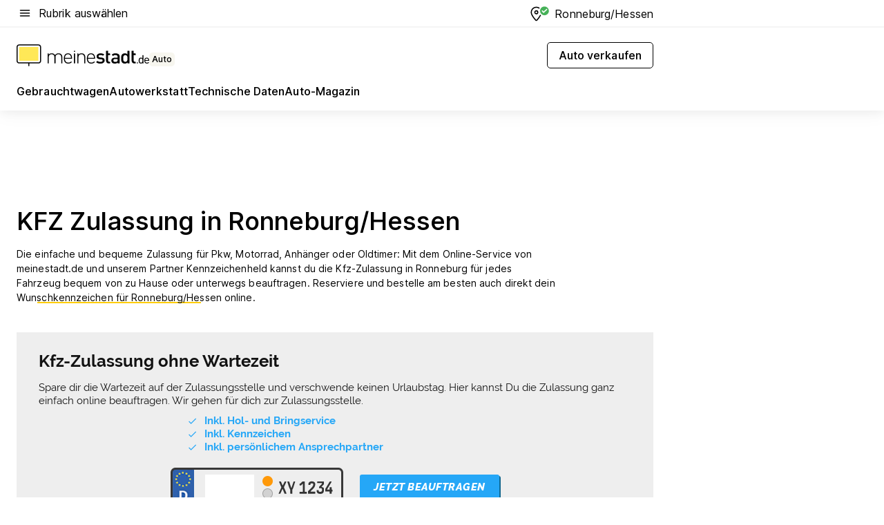

--- FILE ---
content_type: text/html; charset=utf-8
request_url: https://auto.meinestadt.de/ronneburg-hessen/zulassung
body_size: 93389
content:
<!DOCTYPE html><html lang="de"><head><meta charset="UTF-8"><meta name="referrer" content="unsafe-url"><meta name="viewport" content="width=device-width, initial-scale=1.0"><meta http-equiv="X-UA-Compatible" content="ie=edge"><title>KFZ Zulassungsstelle Ronneburg/Hessen - Anmelden, Ummelden &amp; Abmelden</title><meta name="description" content="Online-Zulassung deines Fahrzeugs in Ronneburg/Hessen: Alle wichtigen Infos findest du auf meinestadt.de ✔ Fahrzeug-Zulassung ✔ Online"><meta name="robots" content="noindex"><link rel="canonical" href="https://auto.meinestadt.de/ronneburg-hessen/zulassung"><meta property="og:site_name" content="meinestadt.de"><meta property="og:locale" content="de_DE"><meta property="og:type" content="website"><meta property="twitter:site" content="@meinestadt.de"><meta property="twitter:site:id" content="18801608"><meta property="twitter:card" content="summary_large_image"><meta property="fb:app_id" content="1142750435829968"><meta property="fb:pages" content="64154755476"><link rel="dns-prefetch" href="https://image-resize.meinestadt.de"><link rel="dns-prefetch" href="https://cluster-services.meinestadt.de"><link rel="preconnect" href="https://image-resize.meinestadt.de"><link rel="preconnect" href="https://cluster-services.meinestadt.de"><link href="https://cluster-services.meinestadt.de/fonts/v1/inter/fonts.css" rel="stylesheet"><link rel="preload" href="//securepubads.g.doubleclick.net/tag/js/gpt.js" as="script"><style>/*! normalize.css v8.0.1 | MIT License | github.com/necolas/normalize.css */html{line-height:1.15;-webkit-text-size-adjust:100%}body{margin:0}main{display:block}h1{font-size:2em;margin:.67em 0}hr{box-sizing:content-box;height:0;overflow:visible}pre{font-family:monospace,monospace;font-size:1em}a{background-color:transparent}abbr[title]{border-bottom:none;text-decoration:underline;-webkit-text-decoration:underline dotted;text-decoration:underline dotted}b,strong{font-weight:bolder}code,kbd,samp{font-family:monospace,monospace;font-size:1em}small{font-size:80%}sub,sup{font-size:75%;line-height:0;position:relative;vertical-align:baseline}sub{bottom:-.25em}sup{top:-.5em}img{border-style:none}button,input,optgroup,select,textarea{font-family:inherit;font-size:100%;line-height:1.15;margin:0}button,input{overflow:visible}button,select{text-transform:none}[type=button],[type=reset],[type=submit],button{-webkit-appearance:button}[type=button]::-moz-focus-inner,[type=reset]::-moz-focus-inner,[type=submit]::-moz-focus-inner,button::-moz-focus-inner{border-style:none;padding:0}[type=button]:-moz-focusring,[type=reset]:-moz-focusring,[type=submit]:-moz-focusring,button:-moz-focusring{outline:1px dotted ButtonText}fieldset{padding:.35em .75em .625em}legend{box-sizing:border-box;color:inherit;display:table;max-width:100%;padding:0;white-space:normal}progress{vertical-align:baseline}textarea{overflow:auto}[type=checkbox],[type=radio]{box-sizing:border-box;padding:0}[type=number]::-webkit-inner-spin-button,[type=number]::-webkit-outer-spin-button{height:auto}[type=search]{-webkit-appearance:textfield;outline-offset:-2px}[type=search]::-webkit-search-decoration{-webkit-appearance:none}::-webkit-file-upload-button{-webkit-appearance:button;font:inherit}:-webkit-autofill{-webkit-text-fill-color:fieldtext}details{display:block}summary{display:list-item}[hidden],template{display:none}blockquote,body,dd,dl,fieldset,figure,h1,h2,h3,h4,h5,h6,hr,legend,ol,p,pre,ul{margin:0;padding:0}li>ol,li>ul{margin-bottom:0}table{border-collapse:collapse;border-spacing:0}fieldset{border:0;min-width:0}button,input,select{-webkit-appearance:none;-moz-appearance:none;appearance:none;background-color:transparent;border:0;color:#000;font-family:Inter,sans-serif;font-size:14px;letter-spacing:.1px;line-height:22px;margin:0;outline:none!important;padding:0}@media screen and (min-width:375px){button,input,select{font-size:14px;letter-spacing:.1px;line-height:22px}}@media screen and (min-width:1280px){button,input,select{font-size:14px;letter-spacing:.1px;line-height:22px}}button:disabled,input:disabled,select:disabled{opacity:1;-webkit-text-fill-color:currentColor}button[type=submit],input[type=submit],select[type=submit]{font-weight:400}textarea{background-color:transparent;border:0;padding:0;resize:none}html{box-sizing:border-box;font-size:10px;min-height:100%;overflow-y:scroll}html *{box-sizing:inherit}html :after,html :before{box-sizing:inherit;display:block}body{color:#000;font-family:Inter,sans-serif;font-size:14px;letter-spacing:.1px;line-height:22px;position:relative}@media screen and (min-width:375px){body{font-size:14px;letter-spacing:.1px;line-height:22px}}@media screen and (min-width:1280px){body{font-size:14px;letter-spacing:.1px;line-height:22px}}button:disabled,input[type=button]:disabled,input[type=submit]:disabled{cursor:not-allowed}*{-webkit-tap-highlight-color:rgba(0,0,0,0);-moz-tap-highlight-color:transparent}:focus,:hover{outline:none}input:-webkit-autofill,input:-webkit-autofill:active,input:-webkit-autofill:focus,input:-webkit-autofill:hover{-webkit-transition:color 9999s ease-out,background-color 9999s ease-out;-webkit-transition-delay:9999s}a{color:#000;text-decoration:none;text-decoration-line:none}a:active,a:focus,a:hover,a:visited{color:#000;text-decoration:none}h1{font-size:22px;letter-spacing:.1px;line-height:30px}@media screen and (min-width:375px){h1{font-size:26px;letter-spacing:.1px;line-height:34px}}@media screen and (min-width:1280px){h1{font-size:36px;letter-spacing:.1px;line-height:44px}}h2{font-size:20px;letter-spacing:.1px;line-height:28px}@media screen and (min-width:375px){h2{font-size:22px;letter-spacing:.1px;line-height:30px}}@media screen and (min-width:1280px){h2{font-size:28px;letter-spacing:.1px;line-height:36px}}h3{font-size:18px;letter-spacing:.1px;line-height:26px}@media screen and (min-width:375px){h3{font-size:18px;letter-spacing:.1px;line-height:26px}}@media screen and (min-width:1280px){h3{font-size:20px;letter-spacing:.1px;line-height:28px}}h4{font-size:16px;letter-spacing:.1px;line-height:24px}@media screen and (min-width:375px){h4{font-size:16px;letter-spacing:.1px;line-height:24px}}@media screen and (min-width:1280px){h4{font-size:16px;letter-spacing:.1px;line-height:24px}}h5{font-size:14px;letter-spacing:.1px;line-height:22px}@media screen and (min-width:375px){h5{font-size:14px;letter-spacing:.1px;line-height:22px}}@media screen and (min-width:1280px){h5{font-size:14px;letter-spacing:.1px;line-height:22px}}h6{font-size:14px;letter-spacing:.1px;line-height:22px}@media screen and (min-width:375px){h6{font-size:14px;letter-spacing:.1px;line-height:22px}}@media screen and (min-width:1280px){h6{font-size:14px;letter-spacing:.1px;line-height:22px}}html{bottom:0;left:0;overflow-x:hidden;position:relative;right:0;top:0;-webkit-overflow-scrolling:touch}@supports (scrollbar-gutter:stable){html{scrollbar-gutter:stable}}@supports not (scrollbar-gutter:stable){html{overflow-y:scroll}}html.-noScroll{overflow:hidden}html.-noScroll::-webkit-scrollbar{display:none}@supports not (scrollbar-gutter:stable){@media screen and (min-width:768px){html.-noScroll,html.-noScroll .ms-cookie-banner{padding-right:15px}}}html.-noScroll body{height:100%;overflow:hidden;width:100%}form{margin:0}select{-webkit-appearance:none}::-ms-clear{display:none}button:focus{outline:0!important}</style><style>.ms-defaultView{display:grid;grid-template-areas:"smartBanner smartBanner smartBanner" "header header header" "m0 m0 m0" "stage stage stage" ". main ." "footer footer footer";grid-template-rows:auto auto auto auto 1fr auto;min-height:100%;width:100%}@media screen and (min-width:768px){.ms-defaultView{grid-template-areas:"header header header" "header header header" ". p0 ." "stage stage skyRight" "skyLeft main skyRight" "footer footer footer";grid-template-rows:auto auto auto auto 1fr auto}}@media screen and (min-width:1280px){.ms-defaultView{grid-template-areas:"header header header" "header header header" ". p0 ." "stage stage stage" "skyLeft main skyRight" "footer footer footer";grid-template-rows:auto auto auto auto 1fr auto}}.ms-defaultView{grid-template-columns:0 minmax(0,768px) 0}@media screen and (min-width:768px){.ms-defaultView{grid-template-columns:0 768px 1fr}}@media screen and (min-width:1280px){.ms-defaultView{grid-template-columns:1fr 970px minmax(310px,1fr)}}@media screen and (min-width:1440px){.ms-defaultView{grid-template-columns:minmax(160px,1fr) 970px minmax(310px,1fr)}}@media screen and (min-width:1600px){.ms-defaultView{grid-template-columns:minmax(160px,1fr) 1140px minmax(310px,1fr)}}.ms-defaultView__smartBanner{grid-area:smartBanner}.ms-defaultView__header{grid-area:header;margin-bottom:24px}@media screen and (min-width:768px){.ms-defaultView__m0,.ms-defaultView__m9{display:none}}.ms-defaultView__m0{grid-area:m0;padding-bottom:5px;padding-top:5px}.ms-defaultView__p2,.ms-defaultView__p5{display:none;padding-bottom:10px}@media screen and (min-width:768px){.ms-defaultView__p2,.ms-defaultView__p5{display:block}}.ms-defaultView__p2{grid-area:skyRight}.ms-defaultView__p5{grid-area:skyLeft;justify-self:end;padding-right:10px}@media screen and (max-width:1440px){.ms-defaultView__p5{display:none}}.ms-defaultView__p0{display:none;grid-area:p0;justify-content:center}@media screen and (min-width:768px){.ms-defaultView__p0{display:flex}}.ms-defaultView__main{grid-area:main}.ms-defaultView__stage{grid-area:stage;z-index:5}.ms-defaultView__footer{grid-area:footer}.ms-defaultView__linkunits{margin-bottom:30px}.ms-defaultView.-hasStage .ms-defaultView__p2{padding-top:10px}.ms-defaultView.-hasStage .ms-defaultView__header{margin-bottom:0}@media screen and (min-width:1280px){.ms-defaultView.-hasStage .ms-defaultView__header{margin-bottom:24px}.ms-defaultView.-stageWithAds{grid-template-areas:"header header header" "header header header" ". p0 ." "skyLeft stage skyRight" "skyLeft main skyRight" "footer footer footer"}}.ms-header[data-v-3396afb3]{box-shadow:0 4px 12px 0 rgba(0,0,0,.04),0 7px 25px 0 rgba(0,0,0,.04);display:flex;flex-direction:column;position:relative;width:100%}@media screen and (min-width:1280px){.ms-header[data-v-3396afb3]{padding-bottom:8px}.ms-header[data-v-3396afb3]:before{background-color:#f5f5f5;content:"";display:block;height:2px;left:0;position:absolute;top:38px;width:100%;z-index:-1}}.ms-header__lowerSection[data-v-3396afb3],.ms-header__middleSection[data-v-3396afb3],.ms-header__upperSection[data-v-3396afb3]{display:grid;grid-template-areas:". content .";grid-template-columns:0 minmax(0,768px) 0}@media screen and (min-width:768px){.ms-header__lowerSection[data-v-3396afb3],.ms-header__middleSection[data-v-3396afb3],.ms-header__upperSection[data-v-3396afb3]{grid-template-columns:0 768px 1fr}}@media screen and (min-width:1280px){.ms-header__lowerSection[data-v-3396afb3],.ms-header__middleSection[data-v-3396afb3],.ms-header__upperSection[data-v-3396afb3]{grid-template-columns:1fr 970px minmax(310px,1fr)}}@media screen and (min-width:1440px){.ms-header__lowerSection[data-v-3396afb3],.ms-header__middleSection[data-v-3396afb3],.ms-header__upperSection[data-v-3396afb3]{grid-template-columns:minmax(160px,1fr) 970px minmax(310px,1fr)}}@media screen and (min-width:1600px){.ms-header__lowerSection[data-v-3396afb3],.ms-header__middleSection[data-v-3396afb3],.ms-header__upperSection[data-v-3396afb3]{grid-template-columns:minmax(160px,1fr) 1140px minmax(310px,1fr)}}@media screen and (min-width:1280px){.ms-header__middleSection[data-v-3396afb3]{background-color:#f7f6ef}}.ms-header__lowerSectionContent[data-v-3396afb3],.ms-header__middleSectionContent[data-v-3396afb3],.ms-header__upperSectionContent[data-v-3396afb3]{display:grid;grid-area:content}@media screen and (min-width:1280px){.ms-header__lowerSectionContent[data-v-3396afb3],.ms-header__middleSectionContent[data-v-3396afb3],.ms-header__upperSectionContent[data-v-3396afb3]{padding-left:24px;padding-right:24px}}.ms-header__upperSectionContent[data-v-3396afb3]{grid-template-areas:"burgerMenuBtn logo .";grid-template-columns:1fr 1fr 1fr}@media screen and (min-width:1280px){.ms-header__upperSectionContent[data-v-3396afb3]{font-size:16px;grid-template-areas:"burgerMenuBtn .";grid-template-columns:1fr auto;height:40px;letter-spacing:.1px;line-height:24px}}@media screen and (min-width:1280px) and (min-width:375px){.ms-header__upperSectionContent[data-v-3396afb3]{font-size:16px;letter-spacing:.1px;line-height:24px}}@media screen and (min-width:1280px) and (min-width:1280px){.ms-header__upperSectionContent[data-v-3396afb3]{font-size:16px;letter-spacing:.1px;line-height:24px}}.ms-header__middleSectionContent[data-v-3396afb3]{grid-template-areas:"relocation";grid-template-columns:1fr}@media screen and (min-width:1280px){.ms-header__lowerSectionContent[data-v-3396afb3]{grid-template-areas:"logo          linkArea" "nav           nav";grid-template-columns:auto 1fr}}.ms-header__metaActions[data-v-3396afb3]{align-items:center;display:flex;gap:24px;justify-content:center;justify-self:end}@media screen and (min-width:768px){.ms-header__metaActions[data-v-3396afb3]{justify-content:flex-end}}.ms-header__burgerMenu[data-v-3396afb3]{grid-area:burgerMenuBtn}.ms-header__linkArea[data-v-3396afb3]{grid-area:linkArea}.ms-header__logo[data-v-3396afb3]{grid-area:logo}.ms-header__navBar[data-v-3396afb3]{grid-area:nav}.ms-header__relocation[data-v-3396afb3]{background-color:#f7f6ef;border-radius:10px;grid-area:relocation;margin-bottom:16px;margin-left:16px;margin-right:16px}@media screen and (min-width:1280px){.ms-header__relocation[data-v-3396afb3]{border-radius:none;margin:0}}.ms-header__bookmark[data-v-3396afb3],.ms-header__login[data-v-3396afb3]{align-self:center;justify-self:end}.ms-header__relocationToggle[data-v-3396afb3]{align-self:center;justify-self:center}@media screen and (min-width:1280px){.ms-header__relocationToggle[data-v-3396afb3]{justify-self:end}}.ms-header.-noBorderTop[data-v-3396afb3]:before{content:none}.ms-header.-noBorderBottom[data-v-3396afb3]{border-bottom:0;margin-bottom:0}.ms-smartBanner[data-v-41f22f7c]{align-items:center;background-color:#333;color:#fff;display:flex;min-height:80px;padding:10px;position:relative}.ms-smartBanner__closeBtn[data-v-41f22f7c]{align-self:center;cursor:pointer;display:block;height:14px;width:14px}.ms-smartBanner__closeBtn[data-v-41f22f7c],.ms-smartBanner__cta[data-v-41f22f7c],.ms-smartBanner__logo[data-v-41f22f7c]{cursor:pointer}.ms-smartBanner__logo[data-v-41f22f7c]{border-radius:13px;display:block;height:50px;margin-left:5px;width:50px}@media screen and (min-width:375px){.ms-smartBanner__logo[data-v-41f22f7c]{height:60px;margin-left:10px;width:60px}}.ms-smartBanner__description[data-v-41f22f7c],.ms-smartBanner__name[data-v-41f22f7c],.ms-smartBanner__rating[data-v-41f22f7c]{font-size:12px;letter-spacing:.1px;line-height:20px}@media screen and (min-width:375px){.ms-smartBanner__description[data-v-41f22f7c],.ms-smartBanner__name[data-v-41f22f7c],.ms-smartBanner__rating[data-v-41f22f7c]{font-size:12px;letter-spacing:.1px;line-height:20px}}@media screen and (min-width:1280px){.ms-smartBanner__description[data-v-41f22f7c],.ms-smartBanner__name[data-v-41f22f7c],.ms-smartBanner__rating[data-v-41f22f7c]{font-size:12px;letter-spacing:.1px;line-height:20px}}.ms-smartBanner__name[data-v-41f22f7c]{font-weight:525}.ms-smartBanner__rating[data-v-41f22f7c]{margin-top:auto}.ms-smartBanner__cta[data-v-41f22f7c]{border:1px solid #fff;border-radius:3px;bottom:10px;box-sizing:border-box;font-size:14px;letter-spacing:.1px;line-height:22px;padding:5px 10px;position:absolute;right:10px;-webkit-user-select:none;-moz-user-select:none;user-select:none}@media screen and (min-width:375px){.ms-smartBanner__cta[data-v-41f22f7c]{font-size:14px;letter-spacing:.1px;line-height:22px}}@media screen and (min-width:1280px){.ms-smartBanner__cta[data-v-41f22f7c]{font-size:14px;letter-spacing:.1px;line-height:22px}}@media screen and (min-width:375px){.ms-smartBanner__cta[data-v-41f22f7c]{padding:5px 15px}}.ms-smartBanner__cta[data-v-41f22f7c],.ms-smartBanner__cta[data-v-41f22f7c]:visited{color:#fff}.ms-smartBanner__cta[data-v-41f22f7c]:active,.ms-smartBanner__cta[data-v-41f22f7c]:hover{background-color:#fff;border-color:#333;color:#333}.ms-smartBanner__textWrapper[data-v-41f22f7c]{display:flex;flex-direction:column;height:100%;margin-left:5px}@media screen and (min-width:375px){.ms-smartBanner__textWrapper[data-v-41f22f7c]{margin-left:10px}}.ms-smartBanner__star[data-v-41f22f7c]{display:inline;fill:#fc0;height:1em;width:1em}.ms-smartBanner__star+.ms-smartBanner__star[data-v-41f22f7c]{margin-left:1px}.ms-smartBanner__star.-empty[data-v-41f22f7c]{color:#fff}.ms-adPlace[data-v-7a86a1e5]{display:flex;justify-content:center;position:relative}.ms-adPlace__placement[data-v-7a86a1e5]{max-width:100%}.ms-adPlace.-p0[data-v-7a86a1e5]{padding-bottom:5px}.ms-adPlace.-p2[data-v-7a86a1e5]{justify-content:flex-start;padding-left:10px}.ms-adPlace.-p3[data-v-7a86a1e5],.ms-adPlace.-p4[data-v-7a86a1e5]{display:none;margin-bottom:20px;text-align:center;width:300px}@media screen and (min-width:768px){.ms-adPlace.-p3[data-v-7a86a1e5],.ms-adPlace.-p4[data-v-7a86a1e5]{display:block}}.ms-adPlace.-m0[data-v-7a86a1e5]{width:100%}.ms-adPlace.-m9[data-v-7a86a1e5]{position:fixed;top:0;z-index:7000000}.ms-adPlace.-m0sticky[data-v-7a86a1e5]{left:0;position:fixed;top:0;z-index:4000000}.ms-adPlace.-p2[data-v-7a86a1e5],.ms-adPlace.-sticky[data-v-7a86a1e5]{position:sticky;top:10px}.ms-adPlace.-c1[data-v-7a86a1e5],.ms-adPlace.-c2[data-v-7a86a1e5],.ms-adPlace.-c3[data-v-7a86a1e5]{align-items:center;display:flex;height:auto;justify-content:center;margin-left:-20px;margin-right:-20px;text-align:center}.ms-adPlace.-m1[data-v-7a86a1e5]:not(.-disturber),.ms-adPlace.-m2[data-v-7a86a1e5]:not(.-disturber),.ms-adPlace.-m3[data-v-7a86a1e5]:not(.-disturber),.ms-adPlace.-m4[data-v-7a86a1e5]:not(.-disturber),.ms-adPlace.-m5[data-v-7a86a1e5]:not(.-disturber),.ms-adPlace.-m6[data-v-7a86a1e5]:not(.-disturber),.ms-adPlace.-m7[data-v-7a86a1e5]:not(.-disturber),.ms-adPlace.-mx[data-v-7a86a1e5]:not(.-disturber),.ms-adPlace.-n0[data-v-7a86a1e5]:not(.-disturber),.ms-adPlace.-n1[data-v-7a86a1e5]:not(.-disturber),.ms-adPlace.-n2[data-v-7a86a1e5]:not(.-disturber),.ms-adPlace.-n3[data-v-7a86a1e5]:not(.-disturber),.ms-adPlace.-n4[data-v-7a86a1e5]:not(.-disturber),.ms-adPlace.-n5[data-v-7a86a1e5]:not(.-disturber){margin-bottom:20px}@media screen and (min-width:768px){.ms-adPlace.-mobile[data-v-7a86a1e5]{display:none}}.ms-adPlace.-desktop[data-v-7a86a1e5]{display:none}@media screen and (min-width:768px){.ms-adPlace.-desktop[data-v-7a86a1e5]{display:flex}}@charset "UTF-8";.dot[data-v-342a9404]:before{color:#ff5151;content:"●";font-size:18px;position:absolute;right:0;top:-6px}.ms-headerLogo__extraText--truncated[data-v-d9ea6298]{overflow:hidden;text-overflow:ellipsis;white-space:nowrap}.ms-headerLogo[data-v-d9ea6298]{display:flex;height:100%;justify-content:center;width:100%}@media screen and (min-width:1280px){.ms-headerLogo[data-v-d9ea6298]{height:auto;justify-content:flex-start;width:auto}}.ms-headerLogo__slogan[data-v-d9ea6298]{align-items:center;display:flex;flex-direction:column;padding-bottom:16px;padding-top:8px;position:relative}@media screen and (min-width:1280px){.ms-headerLogo__slogan[data-v-d9ea6298]{align-items:center;flex-direction:row;gap:8px;height:32px;justify-content:flex-start;margin:24px 0;padding-bottom:0;padding-top:0;position:relative}}.ms-headerLogo__svg[data-v-d9ea6298]{height:29px;max-width:174px;min-width:174px;width:174px}@media screen and (min-width:1280px){.ms-headerLogo__svg[data-v-d9ea6298]{height:100%;max-width:192px;width:192px}}.ms-headerLogo__channelLabel[data-v-d9ea6298]{align-self:flex-end;background-color:#f7f6ef;border-radius:5px;font-size:12px;font-weight:525;letter-spacing:.1px;line-height:20px;padding:1px 2px;-webkit-user-select:none;-moz-user-select:none;user-select:none}@media screen and (min-width:375px){.ms-headerLogo__channelLabel[data-v-d9ea6298]{font-size:12px;letter-spacing:.1px;line-height:20px}}@media screen and (min-width:1280px){.ms-headerLogo__channelLabel[data-v-d9ea6298]{align-self:center;font-size:12px;letter-spacing:.1px;line-height:20px;margin-top:auto;padding:0 4px;position:relative;right:auto;top:auto}}.ms-headerLogo__extraText[data-v-d9ea6298]{font-size:12px;letter-spacing:.1px;line-height:20px;margin-left:47px;margin-top:5px}@media screen and (min-width:375px){.ms-headerLogo__extraText[data-v-d9ea6298]{font-size:12px;letter-spacing:.1px;line-height:20px}}@media screen and (min-width:1280px){.ms-headerLogo__extraText[data-v-d9ea6298]{font-size:12px;letter-spacing:.1px;line-height:20px}}.ms-headerLogo__extraText--truncated[data-v-d9ea6298]{width:170px}.ms-headerLogo.-noLabel .ms-headerLogo__slogan[data-v-d9ea6298]{height:76px;justify-content:center;padding-bottom:0;padding-top:0}.ms-navBar[data-v-d1b54ae8],.ms-navBar__items[data-v-d1b54ae8]{max-width:100%;width:100%}.ms-navBar__items[data-v-d1b54ae8]{display:flex;flex-direction:row;gap:16px}@media screen and (min-width:1280px){.ms-navBar__items[data-v-d1b54ae8]{gap:32px}}.ms-navBar__item[data-v-d1b54ae8]{list-style:none;position:relative}.ms-navBar__item.-hidden[data-v-d1b54ae8]{opacity:0;pointer-events:none}.ms-navBar__itemLink[data-v-d1b54ae8]{color:#000;cursor:pointer;display:block;font-size:16px;font-weight:525;letter-spacing:.1px;line-height:24px;padding-bottom:8px}@media screen and (min-width:375px){.ms-navBar__itemLink[data-v-d1b54ae8]{font-size:16px;letter-spacing:.1px;line-height:24px}}@media screen and (min-width:1280px){.ms-navBar__itemLink[data-v-d1b54ae8]{font-size:16px;letter-spacing:.1px;line-height:24px}}.ms-navBar__itemLink[data-v-d1b54ae8]:after{border-radius:4px;bottom:0;content:"";height:4px;left:0;position:absolute;transform:scaleX(0);transform-origin:center;transition-duration:.3s;transition-property:background-color,transform;transition-timing-function:cubic-bezier(.4,0,.2,1);width:100%}.ms-navBar__itemLink.-active[data-v-d1b54ae8]:after,.ms-navBar__itemLink[data-v-d1b54ae8]:hover:after{background-color:#ffe857;transform:scaleX(1)}.ms-navBar__itemLink[data-v-d1b54ae8]:active:after{background-color:#fc0;transform:scaleX(1.1)}.ms-navBar__itemLink.-currentChannel[data-v-d1b54ae8]{pointer-events:none}.ms-navBar__itemLink.-currentChannel[data-v-d1b54ae8]:after{background-image:linear-gradient(#ffe857,#ffe857);background-size:100% 4px;border-radius:2px}.ms-navBar__itemLink.-hideHighlighting[data-v-d1b54ae8]:after{background-image:linear-gradient(180deg,#f5f5f5,#f5f5f5);background-size:0 4px}.ms-navBar__itemLink.-noPaddingRight[data-v-d1b54ae8]:hover:after{width:100%}.ms-navBar__itemLink.-noPaddingRight[data-v-d1b54ae8]:active:after{left:-4px;width:calc(100% + 8px)}.ms-navBar__itemLink.-noPaddingRight .ms-navBar__itemLinkText[data-v-d1b54ae8]{padding-right:5px;white-space:nowrap}.ms-navBar__itemLinkText[data-v-d1b54ae8]{white-space:nowrap}.ms-offcanvasNav[data-v-47fe3c3d]{position:relative;z-index:6000020}.ms-offcanvasNav[data-v-47fe3c3d]:before{background-color:#333;bottom:0;content:"";height:100vh;left:0;opacity:0;pointer-events:none;position:fixed;top:0;transition-duration:.3s;transition-property:opacity,-webkit-backdrop-filter;transition-property:backdrop-filter,opacity;transition-property:backdrop-filter,opacity,-webkit-backdrop-filter;transition-timing-function:cubic-bezier(.4,0,.2,1);width:100vw;will-change:backdrop-filter}@supports ((-webkit-backdrop-filter:blur()) or (backdrop-filter:blur())){.ms-offcanvasNav[data-v-47fe3c3d]:before{-webkit-backdrop-filter:blur(0);backdrop-filter:blur(0)}}.ms-offcanvasNav[data-v-47fe3c3d]:before{z-index:-1}.ms-offcanvasNav.-open .ms-offcanvasNav__drawer[data-v-47fe3c3d]{transform:translateX(0)}.ms-offcanvasNav.-open[data-v-47fe3c3d]:before{cursor:pointer;opacity:.75;pointer-events:all}@supports ((-webkit-backdrop-filter:blur()) or (backdrop-filter:blur())){.ms-offcanvasNav.-open[data-v-47fe3c3d]:before{-webkit-backdrop-filter:blur(1px);backdrop-filter:blur(1px)}}.ms-offcanvasNav__drawer[data-v-47fe3c3d]{background-color:#fff;bottom:0;display:flex;flex-direction:column;left:0;position:fixed;right:0;top:0;transform:translateX(-100%);transition:transform .3s cubic-bezier(.4,0,.2,1);width:100vw;z-index:0}@media screen and (min-width:768px){.ms-offcanvasNav__drawer[data-v-47fe3c3d]{width:320px}}.ms-offcanvasNav__layerWrapper[data-v-47fe3c3d]{display:flex;flex-grow:1;min-width:100%;overflow:hidden;position:relative;z-index:5}.ms-offcanvasNav__level0[data-v-47fe3c3d],.ms-offcanvasNav__level1[data-v-47fe3c3d]{bottom:0;display:flex;flex-direction:column;left:0;overflow:hidden;position:absolute;right:0;top:0;transition:transform .3s cubic-bezier(.4,0,.2,1)}.ms-offcanvasNav__level0[data-v-47fe3c3d]{transform:translateX(0)}.ms-offcanvasNav__level0.-open[data-v-47fe3c3d]{transform:translateX(-100%)}.ms-offcanvasNav__level1[data-v-47fe3c3d]{transform:translateX(100%)}.ms-offcanvasNav__level1.-open[data-v-47fe3c3d]{transform:translateX(0)}.ms-offcanvasNav__nav[data-v-47fe3c3d]{align-items:center;background-color:#fff;display:flex;justify-content:space-between;padding-left:32px;padding-right:32px;padding-top:32px;width:100%}.ms-offcanvasNav__icon[data-v-47fe3c3d]{height:24px;width:24px}.ms-offcanvasNav__backBtn[data-v-47fe3c3d],.ms-offcanvasNav__closeBtn[data-v-47fe3c3d]{align-items:center;cursor:pointer;display:flex;height:100%}.ms-offcanvasNav__backBtn+.ms-offcanvasNav__backBtn[data-v-47fe3c3d],.ms-offcanvasNav__backBtn+.ms-offcanvasNav__closeBtn[data-v-47fe3c3d],.ms-offcanvasNav__closeBtn+.ms-offcanvasNav__backBtn[data-v-47fe3c3d],.ms-offcanvasNav__closeBtn+.ms-offcanvasNav__closeBtn[data-v-47fe3c3d]{margin-left:auto}.ms-offcanvasNav__backBtn.-noPointer[data-v-47fe3c3d],.ms-offcanvasNav__closeBtn.-noPointer[data-v-47fe3c3d]{cursor:auto}.ms-offcanvasNav__headline[data-v-47fe3c3d],.ms-offcanvasNav__link[data-v-47fe3c3d]{flex-shrink:0}.ms-offcanvasNav__headline[data-v-47fe3c3d]{align-items:center;display:flex;flex-direction:column;font-size:18px;font-weight:525;letter-spacing:.1px;line-height:26px;padding-bottom:48px;padding-top:24px;text-align:center}@media screen and (min-width:375px){.ms-offcanvasNav__headline[data-v-47fe3c3d]{font-size:18px;letter-spacing:.1px;line-height:26px}}@media screen and (min-width:1280px){.ms-offcanvasNav__headline[data-v-47fe3c3d]{font-size:20px;letter-spacing:.1px;line-height:28px}}.ms-offcanvasNav__link[data-v-47fe3c3d]{align-items:center;cursor:pointer;display:flex;font-size:16px;font-weight:525;height:50px;justify-content:space-between;letter-spacing:.1px;line-height:24px;padding-left:32px;padding-right:32px;position:relative;width:100%}@media screen and (min-width:375px){.ms-offcanvasNav__link[data-v-47fe3c3d]{font-size:16px;letter-spacing:.1px;line-height:24px}}@media screen and (min-width:1280px){.ms-offcanvasNav__link[data-v-47fe3c3d]{font-size:16px;letter-spacing:.1px;line-height:24px}}.ms-offcanvasNav__link[data-v-47fe3c3d]:after{border-radius:2px;bottom:0;content:"";left:0;position:absolute;top:0;width:5px}.ms-offcanvasNav__link[data-v-47fe3c3d]:hover:after{background-color:#f1ede0}.ms-offcanvasNav__link.-active[data-v-47fe3c3d]{font-weight:525}.ms-offcanvasNav__link.-active[data-v-47fe3c3d]:after{background-color:#ffda00}.ms-offcanvasNav__body[data-v-47fe3c3d]{flex-shrink:1;overflow-y:auto;-webkit-overflow-scrolling:touch}.ms-offcanvasNav__btnArea[data-v-47fe3c3d]{box-shadow:0 4px 12px 0 rgba(0,0,0,.04),0 7px 25px 0 rgba(0,0,0,.04);display:flex;flex-direction:column;flex-shrink:0;gap:8px;justify-self:flex-end;margin-top:auto;padding:32px}.ms-offcanvasNav__cta[data-v-47fe3c3d]{align-items:center;background-color:#ffda00;display:flex;flex-grow:1;justify-content:center;min-height:50px;min-width:50%;padding-left:5px;padding-right:5px;text-align:center}.ms-offcanvasNav__cta.-secondary[data-v-47fe3c3d]{background:#fff}.ms-offcanvasNav__channelIcon[data-v-47fe3c3d]{background-color:#fbfaf7;border-radius:50%;margin-bottom:8px}.cs-bookmark-icon[data-v-3aada5eb]{display:block;position:relative}.cs-bookmark-icon[data-v-3aada5eb]:after{background-color:#f14165;border:2px solid #fff;border-radius:50%;content:"";height:10px;opacity:0;position:absolute;right:1px;top:1px;transition:opacity .2s cubic-bezier(.4,0,.2,1);width:10px}.cs-bookmark-icon__icon[data-v-3aada5eb]{height:24px;width:24px}.cs-bookmark-icon.-hasDot[data-v-3aada5eb]:after{opacity:1}.ms-textLink.-truncated .ms-textLink__textWrapper[data-v-38ea909b],.ms-textLink__suffix[data-v-38ea909b]{overflow:hidden;text-overflow:ellipsis;white-space:nowrap}.ms-textLink[data-v-38ea909b]{align-items:flex-start;cursor:pointer;display:flex}.ms-textLink .ms-textLink__text[data-v-38ea909b]{background-image:linear-gradient(#fc0,#fc0);background-position:50% 100%;background-repeat:no-repeat;background-size:0 2px;transition:background-size .3s ease-in}.ms-textLink:focus .ms-textLink__text[data-v-38ea909b],.ms-textLink:hover .ms-textLink__text[data-v-38ea909b]{background-size:100% 2px}.ms-textLink:active .ms-textLink__text[data-v-38ea909b]{background-image:linear-gradient(#fc0,#fc0);background-size:100% 2px}.ms-textLink__svg[data-v-38ea909b]{color:#fc0;display:inline-block;height:22px;margin-right:5px;min-width:12px;width:12px}@media screen and (min-width:768px){.ms-textLink__svg[data-v-38ea909b]{height:22px}}.ms-textLink.-copylink[data-v-38ea909b]{color:inherit;display:inline-block;font-size:inherit;font-weight:inherit}.ms-textLink.-copylink .ms-textLink__text[data-v-38ea909b]{background-image:linear-gradient(#fc0,#fc0);background-position:50% 100%;background-repeat:no-repeat;background-size:80% 2px;transition:background-size .3s ease-in}.ms-textLink.-copylink:focus .ms-textLink__text[data-v-38ea909b],.ms-textLink.-copylink:hover .ms-textLink__text[data-v-38ea909b]{background-size:100% 2px}.ms-textLink.-copylink:active .ms-textLink__text[data-v-38ea909b]{background-image:linear-gradient(#333,#333);background-size:100% 2px}.ms-textLink.-hyphens[data-v-38ea909b]{-webkit-hyphens:auto;hyphens:auto;word-break:normal}.ms-textLink.-anchorLink[data-v-38ea909b]{display:inline}.ms-textLink.-clickArea[data-v-38ea909b]:after{bottom:0;content:"";left:0;position:absolute;right:0;top:0}.ms-textLink__suffix[data-v-38ea909b]{color:#999;margin-left:5px}.ms-button[data-v-0cd7eb0c]{background-color:#ffda00;border:1px solid #ffda00;border-radius:3px;cursor:pointer;display:inline-block;height:50px;max-height:50px;min-height:50px;padding-left:30px;padding-right:30px;position:relative;transition-duration:.3s;transition-property:color,background-color,border-color;transition-timing-function:cubic-bezier(.4,0,.2,1);-webkit-user-select:none;-moz-user-select:none;user-select:none}.ms-button[data-v-0cd7eb0c]:active,.ms-button[data-v-0cd7eb0c]:focus,.ms-button[data-v-0cd7eb0c]:hover{background-color:#feba2e;border-color:#feba2e}.ms-button[data-v-0cd7eb0c]:disabled{background-color:#fced96;border-color:#fced96;color:#999;cursor:not-allowed}.ms-button[data-v-0cd7eb0c]:active:not(:disabled){transform:translateY(2px)}.ms-button__flexWrapper[data-v-0cd7eb0c]{align-items:center;display:flex;height:100%;justify-content:center}.ms-button__icon[data-v-0cd7eb0c]{height:25px;margin-right:10px;width:25px}.ms-button__loader[data-v-0cd7eb0c]{display:none;left:50%;position:absolute;top:50%;transform:translate(-50%,-50%)}.ms-button.-secondary[data-v-0cd7eb0c]{background-color:#f5f5f5;border-color:#ccc}.ms-button.-secondary[data-v-0cd7eb0c]:active,.ms-button.-secondary[data-v-0cd7eb0c]:focus,.ms-button.-secondary[data-v-0cd7eb0c]:hover{background-color:#ccc}.ms-button.-secondary[data-v-0cd7eb0c]:disabled{background-color:#f5f5f5}.ms-button.-inverted[data-v-0cd7eb0c]{background-color:transparent;border-color:#fff;color:#fff}.ms-button.-inverted[data-v-0cd7eb0c]:active,.ms-button.-inverted[data-v-0cd7eb0c]:focus,.ms-button.-inverted[data-v-0cd7eb0c]:hover{background-color:#fff;color:#333}.ms-button.-inverted[data-v-0cd7eb0c]:disabled{background-color:#f5f5f5}.ms-button.-small[data-v-0cd7eb0c]{height:30px;max-height:30px;min-height:30px}.ms-button.-noTextWrap[data-v-0cd7eb0c]{white-space:nowrap}.ms-button.-square[data-v-0cd7eb0c]{padding:0;width:50px}.ms-button.-loading .ms-button__flexWrapper[data-v-0cd7eb0c]{visibility:hidden}.ms-button.-loading .ms-button__loader[data-v-0cd7eb0c]{display:block}.cs-autocomplete-dropdown__wrapper[data-v-f6b38de5]{align-items:flex-end;border-radius:5px;border-style:solid;border-width:1px;display:flex;height:52px;padding:5px 12px;position:relative;--tw-border-opacity:1;border-color:rgb(204 204 204/var(--tw-border-opacity));transition-duration:.2s;transition-property:all;transition-timing-function:cubic-bezier(.4,0,.2,1)}.cs-autocomplete-dropdown__wrapper[data-v-f6b38de5]:hover{box-shadow:0 0 0 4px #f1ede0}.cs-autocomplete-dropdown__input[data-v-f6b38de5]{flex-grow:1;overflow:hidden;text-overflow:ellipsis;white-space:nowrap;width:100%}.cs-autocomplete-dropdown__label[data-v-f6b38de5]{left:12px;max-width:calc(100% - 24px);overflow:hidden;position:absolute;text-overflow:ellipsis;top:5px;transform:translateY(9px);white-space:nowrap;--tw-text-opacity:1;color:rgb(102 102 102/var(--tw-text-opacity));transition-duration:.2s;transition-property:all;transition-timing-function:cubic-bezier(.4,0,.2,1)}@media screen and (min-width:768px){.cs-autocomplete-dropdown__label[data-v-f6b38de5]{transform:translateY(9px)}}.cs-autocomplete-dropdown.-filled .cs-autocomplete-dropdown__label[data-v-f6b38de5],.cs-autocomplete-dropdown.-focus .cs-autocomplete-dropdown__label[data-v-f6b38de5]{font-size:12px;letter-spacing:.1px;line-height:20px;transform:translateY(0)}@media screen and (min-width:375px){.cs-autocomplete-dropdown.-filled .cs-autocomplete-dropdown__label[data-v-f6b38de5],.cs-autocomplete-dropdown.-focus .cs-autocomplete-dropdown__label[data-v-f6b38de5]{font-size:12px;letter-spacing:.1px;line-height:20px}}@media screen and (min-width:1280px){.cs-autocomplete-dropdown.-filled .cs-autocomplete-dropdown__label[data-v-f6b38de5],.cs-autocomplete-dropdown.-focus .cs-autocomplete-dropdown__label[data-v-f6b38de5]{font-size:12px;letter-spacing:.1px;line-height:20px}}.cs-autocomplete-dropdown.-focus .cs-autocomplete-dropdown__wrapper[data-v-f6b38de5]{box-shadow:0 0 0 4px #fff3ab;--tw-border-opacity:1;border-color:rgb(255 211 29/var(--tw-border-opacity))}.cs-autocomplete-dropdown.-error .cs-autocomplete-dropdown__input[data-v-f6b38de5]{width:calc(100% - 52px)}.cs-autocomplete-dropdown.-error .cs-autocomplete-dropdown__wrapper[data-v-f6b38de5]{box-shadow:0 0 0 4px #fccfd8;--tw-border-opacity:1;border-color:rgb(241 65 101/var(--tw-border-opacity))}.cs-autocomplete-dropdown.-error .cs-autocomplete-dropdown__label[data-v-f6b38de5],.cs-autocomplete-dropdown.-error .cs-autocomplete-dropdown__wrapper[data-v-f6b38de5]{--tw-text-opacity:1;color:rgb(241 65 101/var(--tw-text-opacity))}.cs-autocomplete-dropdown.-inactive[data-v-f6b38de5]{cursor:not-allowed}.cs-autocomplete-dropdown.-inactive .cs-autocomplete-dropdown__input[data-v-f6b38de5]{cursor:not-allowed;width:calc(100% - 52px)}.cs-autocomplete-dropdown.-inactive .cs-autocomplete-dropdown__wrapper[data-v-f6b38de5]{box-shadow:none;--tw-border-opacity:1;border-color:rgb(229 229 229/var(--tw-border-opacity))}.cs-autocomplete-dropdown.-inactive .cs-autocomplete-dropdown__label[data-v-f6b38de5],.cs-autocomplete-dropdown.-inactive .cs-autocomplete-dropdown__wrapper[data-v-f6b38de5]{--tw-text-opacity:1;color:rgb(204 204 204/var(--tw-text-opacity))}.mt-12[data-v-f6b38de5]{margin-top:12px}.ms-stars-rating__star[data-v-2cac27f2]{height:1em;width:1em}.ms-stars-rating__star+.ms-stars-rating__star[data-v-2cac27f2]{margin-left:1px}.m-article[data-v-af5ae41a]{margin-bottom:40px;min-height:1px}.m-article__content[data-v-af5ae41a]{margin-bottom:20px;width:100%}@media screen and (min-width:1280px){.m-article__content[data-v-af5ae41a]{width:85%}}.m-article__headline[data-v-af5ae41a]{margin-bottom:10px}.m-article__paragraph[data-v-af5ae41a]{font-size:14px;letter-spacing:.1px;line-height:22px}@media screen and (min-width:375px){.m-article__paragraph[data-v-af5ae41a]{font-size:14px;letter-spacing:.1px;line-height:22px}}@media screen and (min-width:1280px){.m-article__paragraph[data-v-af5ae41a]{font-size:14px;letter-spacing:.1px;line-height:22px}}.m-article__paragraph+.m-article__paragraph[data-v-af5ae41a]{margin-top:10px}.m-article__qq[data-v-af5ae41a]{margin-bottom:40px;margin-top:40px}@media screen and (min-width:1280px){.m-article__qq.-restrict[data-v-af5ae41a]{width:85%}}.m-article__extendedImage[data-v-af5ae41a]{margin-bottom:5px}@media screen and (min-width:768px){.m-article__extendedImage[data-v-af5ae41a]{max-width:220px}.m-article__extendedImage.-big[data-v-af5ae41a]{max-width:320px}.m-article__extendedImage.-left[data-v-af5ae41a]{float:left;margin-right:20px}.m-article__extendedImage.-right[data-v-af5ae41a]{float:right;margin-left:20px}}.m-article.-border[data-v-af5ae41a]{border:1px solid #e5e5e5;border-radius:3px;padding:20px 20px 10px}.m-article.-fullWidth .m-article__content[data-v-af5ae41a]{width:100%}.m-article-paragraph[data-v-7810680f]{margin-bottom:40px;min-height:1px}.m-article-paragraph__content[data-v-7810680f]{margin-bottom:20px;width:100%}@media screen and (min-width:1280px){.m-article-paragraph__content[data-v-7810680f]{width:85%}}.m-article-paragraph__headline[data-v-7810680f]{margin-bottom:10px}.m-article-paragraph__paragraph[data-v-7810680f]{font-size:14px;letter-spacing:.1px;line-height:22px}@media screen and (min-width:375px){.m-article-paragraph__paragraph[data-v-7810680f]{font-size:14px;letter-spacing:.1px;line-height:22px}}@media screen and (min-width:1280px){.m-article-paragraph__paragraph[data-v-7810680f]{font-size:14px;letter-spacing:.1px;line-height:22px}}.m-article-paragraph__paragraph+.m-article-paragraph__paragraph[data-v-7810680f]{margin-top:10px}.m-article-paragraph__qq[data-v-7810680f]{margin-bottom:40px;margin-top:40px}@media screen and (min-width:1280px){.m-article-paragraph__qq.-restrict[data-v-7810680f]{width:85%}}.m-article-paragraph__extendedImage[data-v-7810680f]{margin-bottom:5px}@media screen and (min-width:768px){.m-article-paragraph__extendedImage[data-v-7810680f]{max-width:220px}.m-article-paragraph__extendedImage.-big[data-v-7810680f]{max-width:320px}.m-article-paragraph__extendedImage.-left[data-v-7810680f]{float:left;margin-right:20px}.m-article-paragraph__extendedImage.-right[data-v-7810680f]{float:right;margin-left:20px}}.m-article-paragraph.-border[data-v-7810680f]{border:1px solid #e5e5e5;border-radius:3px;padding:20px 20px 10px}.m-article-paragraph.-fullWidth .m-article-paragraph__content[data-v-7810680f]{width:100%}.ms-anchorList__listItem[data-v-2b8c5444],.ms-bulletpointList__listItem[data-v-2b8c5444],.ms-checkmarkList__listItem[data-v-2b8c5444],.ms-orderedList__listItem[data-v-2b8c5444]{overflow:hidden;word-break:break-all}@supports (word-break:break-word){.ms-anchorList__listItem[data-v-2b8c5444],.ms-bulletpointList__listItem[data-v-2b8c5444],.ms-checkmarkList__listItem[data-v-2b8c5444],.ms-orderedList__listItem[data-v-2b8c5444]{word-break:break-word}}@supports ((-webkit-hyphens:auto) or (hyphens:auto)){.ms-anchorList__listItem[data-v-2b8c5444],.ms-bulletpointList__listItem[data-v-2b8c5444],.ms-checkmarkList__listItem[data-v-2b8c5444],.ms-orderedList__listItem[data-v-2b8c5444]{-webkit-hyphens:auto;hyphens:auto;word-break:normal}}.ms-anchorList[data-v-2b8c5444],.ms-bulletpointList[data-v-2b8c5444],.ms-checkmarkList[data-v-2b8c5444],.ms-orderedList[data-v-2b8c5444]{margin-bottom:10px}.ms-anchorList__listItem[data-v-2b8c5444],.ms-bulletpointList__listItem[data-v-2b8c5444],.ms-checkmarkList__listItem[data-v-2b8c5444],.ms-orderedList__listItem[data-v-2b8c5444]{font-size:14px;line-height:22px;margin-bottom:5px;padding-left:18px;position:relative;text-align:left}@media screen and (min-width:768px){.ms-anchorList__listItem[data-v-2b8c5444],.ms-bulletpointList__listItem[data-v-2b8c5444],.ms-checkmarkList__listItem[data-v-2b8c5444],.ms-orderedList__listItem[data-v-2b8c5444]{line-height:22px;width:85%}}.ms-anchorList__listItem[data-v-2b8c5444]:before,.ms-bulletpointList__listItem[data-v-2b8c5444]:before,.ms-checkmarkList__listItem[data-v-2b8c5444]:before,.ms-orderedList__listItem[data-v-2b8c5444]:before{box-sizing:border-box;content:"";left:0;margin-right:10px;position:absolute}.ms-anchorList__listItem[data-v-2b8c5444]:last-child,.ms-bulletpointList__listItem[data-v-2b8c5444]:last-child,.ms-checkmarkList__listItem[data-v-2b8c5444]:last-child,.ms-orderedList__listItem[data-v-2b8c5444]:last-child{margin-bottom:0}.ms-anchorList.-depth-1[data-v-2b8c5444],.ms-anchorList.-depth-2[data-v-2b8c5444],.ms-bulletpointList.-depth-1[data-v-2b8c5444],.ms-bulletpointList.-depth-2[data-v-2b8c5444],.ms-checkmarkList.-depth-1[data-v-2b8c5444],.ms-checkmarkList.-depth-2[data-v-2b8c5444],.ms-orderedList.-depth-1[data-v-2b8c5444],.ms-orderedList.-depth-2[data-v-2b8c5444]{margin-bottom:0;padding-left:18px}.ms-anchorList.-depth-1 .ms-anchorList__listItem[data-v-2b8c5444]:last-child,.ms-anchorList.-depth-1 .ms-bulletpointList__listItem[data-v-2b8c5444]:last-child,.ms-anchorList.-depth-1 .ms-checkmarkList__listItem[data-v-2b8c5444]:last-child,.ms-anchorList.-depth-1 .ms-orderedList__listItem[data-v-2b8c5444]:last-child,.ms-anchorList.-depth-2 .ms-anchorList__listItem[data-v-2b8c5444]:last-child,.ms-anchorList.-depth-2 .ms-bulletpointList__listItem[data-v-2b8c5444]:last-child,.ms-anchorList.-depth-2 .ms-checkmarkList__listItem[data-v-2b8c5444]:last-child,.ms-anchorList.-depth-2 .ms-orderedList__listItem[data-v-2b8c5444]:last-child,.ms-bulletpointList.-depth-1 .ms-anchorList__listItem[data-v-2b8c5444]:last-child,.ms-bulletpointList.-depth-1 .ms-bulletpointList__listItem[data-v-2b8c5444]:last-child,.ms-bulletpointList.-depth-1 .ms-checkmarkList__listItem[data-v-2b8c5444]:last-child,.ms-bulletpointList.-depth-1 .ms-orderedList__listItem[data-v-2b8c5444]:last-child,.ms-bulletpointList.-depth-2 .ms-anchorList__listItem[data-v-2b8c5444]:last-child,.ms-bulletpointList.-depth-2 .ms-bulletpointList__listItem[data-v-2b8c5444]:last-child,.ms-bulletpointList.-depth-2 .ms-checkmarkList__listItem[data-v-2b8c5444]:last-child,.ms-bulletpointList.-depth-2 .ms-orderedList__listItem[data-v-2b8c5444]:last-child,.ms-checkmarkList.-depth-1 .ms-anchorList__listItem[data-v-2b8c5444]:last-child,.ms-checkmarkList.-depth-1 .ms-bulletpointList__listItem[data-v-2b8c5444]:last-child,.ms-checkmarkList.-depth-1 .ms-checkmarkList__listItem[data-v-2b8c5444]:last-child,.ms-checkmarkList.-depth-1 .ms-orderedList__listItem[data-v-2b8c5444]:last-child,.ms-checkmarkList.-depth-2 .ms-anchorList__listItem[data-v-2b8c5444]:last-child,.ms-checkmarkList.-depth-2 .ms-bulletpointList__listItem[data-v-2b8c5444]:last-child,.ms-checkmarkList.-depth-2 .ms-checkmarkList__listItem[data-v-2b8c5444]:last-child,.ms-checkmarkList.-depth-2 .ms-orderedList__listItem[data-v-2b8c5444]:last-child,.ms-orderedList.-depth-1 .ms-anchorList__listItem[data-v-2b8c5444]:last-child,.ms-orderedList.-depth-1 .ms-bulletpointList__listItem[data-v-2b8c5444]:last-child,.ms-orderedList.-depth-1 .ms-checkmarkList__listItem[data-v-2b8c5444]:last-child,.ms-orderedList.-depth-1 .ms-orderedList__listItem[data-v-2b8c5444]:last-child,.ms-orderedList.-depth-2 .ms-anchorList__listItem[data-v-2b8c5444]:last-child,.ms-orderedList.-depth-2 .ms-bulletpointList__listItem[data-v-2b8c5444]:last-child,.ms-orderedList.-depth-2 .ms-checkmarkList__listItem[data-v-2b8c5444]:last-child,.ms-orderedList.-depth-2 .ms-orderedList__listItem[data-v-2b8c5444]:last-child{margin-bottom:5px;width:100%}.ms-anchorList.-noMargin[data-v-2b8c5444],.ms-bulletpointList.-noMargin[data-v-2b8c5444],.ms-checkmarkList.-noMargin[data-v-2b8c5444],.ms-orderedList.-noMargin[data-v-2b8c5444]{margin-bottom:0}.ms-anchorList__listItem[data-v-2b8c5444]:before{background-image:url("[data-uri]");background-position:0;background-repeat:no-repeat;background-size:12px;height:22px;left:0;margin-right:0;max-height:22px;max-width:18px;min-height:22px;min-width:18px;width:18px}@media screen and (min-width:768px){.ms-anchorList__listItem[data-v-2b8c5444]:before{height:22px;max-height:22px;max-width:18px;min-height:22px;min-width:18px;width:18px}}.ms-checkmarkList__listItem[data-v-2b8c5444]:before{background-image:url("[data-uri]");background-position:0;background-repeat:no-repeat;background-size:12px 10px;height:22px;margin-right:0;max-height:22px;max-width:28px;min-height:22px;min-width:28px;width:28px}@media screen and (min-width:768px){.ms-checkmarkList__listItem[data-v-2b8c5444]:before{height:22px;max-height:22px;max-width:28px;min-height:22px;min-width:28px;width:28px}}.ms-checkmarkList.-depth-1 .ms-checkmarkList__listItem[data-v-2b8c5444]:before{background-color:#999;background-image:none;height:2px;left:1px;margin-right:10px;max-height:2px;max-width:8px;min-height:2px;min-width:8px;top:10px;width:8px}@media screen and (min-width:768px){.ms-checkmarkList.-depth-1 .ms-checkmarkList__listItem[data-v-2b8c5444]:before{top:10px}}.ms-checkmarkList.-depth-2 .ms-checkmarkList__listItem[data-v-2b8c5444]:before{background-color:#ccc}.ms-bulletpointList__listItem[data-v-2b8c5444]:before{background-color:#999;border-radius:50%;height:8px;left:0;max-height:8px;max-width:8px;min-height:8px;min-width:8px;top:6px;width:8px}@media screen and (min-width:768px){.ms-bulletpointList__listItem[data-v-2b8c5444]:before{top:6px}}.ms-bulletpointList.-depth-1 .ms-bulletpointList__listItem[data-v-2b8c5444]:before{background-color:transparent;border:1px solid #999;left:1px}.ms-bulletpointList.-depth-2 .ms-bulletpointList__listItem[data-v-2b8c5444]:before{border-color:#ccc;left:1px}.ms-orderedList__listItem[data-v-2b8c5444]{counter-increment:step-counter}.ms-orderedList__listItem[data-v-2b8c5444]:before{color:#999;content:counter(step-counter) ".";font-weight:525;white-space:nowrap}.ms-orderedList.-depth-1 .ms-orderedList__listItem[data-v-2b8c5444]:before,.ms-orderedList.-depth-2 .ms-orderedList__listItem[data-v-2b8c5444]:before{font-weight:400}.ms-orderedList.-depth-1>.ms-orderedList__listItem[data-v-2b8c5444]:before{color:#666}.ms-orderedList.-depth-1 .ms-orderedList__listItem[data-v-2b8c5444]{counter-increment:step-counter-depth-1}.ms-orderedList.-depth-1 .ms-orderedList__listItem[data-v-2b8c5444]:before{content:counter(step-counter-depth-1) "."}.ms-orderedList.-depth-2 .ms-orderedList__listItem[data-v-2b8c5444]{counter-increment:step-counter-depth-2}.ms-orderedList.-depth-2 .ms-orderedList__listItem[data-v-2b8c5444]:before{content:counter(step-counter-depth-2) "."}.custom-shadow-light[data-v-ced363b8]{background-color:hsla(0,0%,100%,.4);box-shadow:0 0 20px 20px hsla(0,0%,100%,.4)}.custom-shadow-dark[data-v-ced363b8]{background-color:rgba(0,0,0,.4);box-shadow:0 0 20px 20px rgba(0,0,0,.4)}.s-marginal[data-v-c2176bcb]{display:flex;flex-direction:column;width:100%}@media screen and (min-width:768px){.s-marginal[data-v-c2176bcb]{flex-direction:row}.s-marginal__content[data-v-c2176bcb]{flex-grow:1}.s-marginal__side[data-v-c2176bcb]{max-width:300px;min-width:300px}.s-marginal__content+.s-marginal__side[data-v-c2176bcb],.s-marginal__side+.s-marginal__content[data-v-c2176bcb]{margin-left:20px}}.m-quickInfo__text[data-v-eb81e381]{overflow:hidden;word-break:break-all}@supports (word-break:break-word){.m-quickInfo__text[data-v-eb81e381]{word-break:break-word}}@supports ((-webkit-hyphens:auto) or (hyphens:auto)){.m-quickInfo__text[data-v-eb81e381]{-webkit-hyphens:auto;hyphens:auto;word-break:normal}}.m-quickInfo[data-v-eb81e381]{display:inline-block;margin-bottom:40px}@media screen and (min-width:768px){.m-quickInfo[data-v-eb81e381]{max-width:614.4px}}@media screen and (min-width:1280px){.m-quickInfo[data-v-eb81e381]{max-width:912px}}.m-quickInfo__headline[data-v-eb81e381]{margin-bottom:15px}.m-quickInfo__subheading[data-v-eb81e381]{font-size:12px;letter-spacing:.1px;line-height:20px}@media screen and (min-width:375px){.m-quickInfo__subheading[data-v-eb81e381]{font-size:12px;letter-spacing:.1px;line-height:20px}}@media screen and (min-width:1280px){.m-quickInfo__subheading[data-v-eb81e381]{font-size:12px;letter-spacing:.1px;line-height:20px}}.m-quickInfo__body[data-v-eb81e381]{position:relative}.m-quickInfo__body[data-v-eb81e381]:after{background-color:#1ba8a8;border-radius:3px;bottom:0;content:"";display:block;left:0;position:absolute;top:0;width:3px}.m-quickInfo__text[data-v-eb81e381]{display:block;font-size:14px;letter-spacing:.1px;line-height:22px;padding-left:18px}@media screen and (min-width:375px){.m-quickInfo__text[data-v-eb81e381]{font-size:14px;letter-spacing:.1px;line-height:22px}}@media screen and (min-width:1280px){.m-quickInfo__text[data-v-eb81e381]{font-size:14px;letter-spacing:.1px;line-height:22px}}.m-quickInfo.-isInArticle[data-v-eb81e381],.m-quickInfo.-isInArticleParagraph[data-v-eb81e381]{margin-bottom:40px;margin-top:40px}@media screen and (min-width:1280px){.m-quickInfo.-isInArticle[data-v-eb81e381]{width:85%}}.ms-accordion__arrow[data-v-59d22fed]{height:14px;margin-left:auto;max-height:14px;max-width:14px;min-height:14px;min-width:14px;transform:rotate(90deg);transition:transform .3s cubic-bezier(.4,0,.2,1);width:14px}.ms-accordion__label[data-v-59d22fed]{align-items:center;background-color:#fff;border:1px solid #ccc;border-radius:3px;color:#333;display:flex;min-height:50px;padding:15px 10px;transition-duration:.3s;transition-property:color background-color;transition-timing-function:cubic-bezier(.4,0,.2,1);-webkit-user-select:none;-moz-user-select:none;user-select:none}.ms-accordion__label[data-v-59d22fed]:focus,.ms-accordion__label[data-v-59d22fed]:hover{background-color:#f5f5f5;cursor:pointer}.ms-accordion.-disabled[data-v-59d22fed]{pointer-events:none}.ms-accordion.-disabled .ms-accordion__label[data-v-59d22fed]{color:#999}.ms-accordion.-disabled .ms-accordion__arrow[data-v-59d22fed]{display:none}.ms-accordion__input:checked~.ms-accordion__label[data-v-59d22fed]{background-color:#f5f5f5}.ms-accordion__input:checked~.ms-accordion__label .ms-accordion__arrow[data-v-59d22fed]{transform:rotate(270deg)}.ms-accordion__labelContent[data-v-59d22fed]{margin-right:10px}@media screen and (min-width:768px){.ms-accordion__labelContent[data-v-59d22fed]{width:85%}}.ms-accordion__contentContainer[data-v-59d22fed]{margin-top:-1px;max-height:0;overflow:hidden;transition:max-height .3s cubic-bezier(0,1,0,1),border-color .5s cubic-bezier(.4,0,.2,1)}.ms-accordion__input[data-v-59d22fed]{display:block;opacity:0;position:absolute}.ms-accordion__input:focus~.ms-accordion__label[data-v-59d22fed]{background-color:#f5f5f5}.ms-accordion__input:checked~.ms-accordion__contentContainer[data-v-59d22fed]{border-color:#ccc;max-height:9999px;transition:max-height .3s cubic-bezier(1,0,1,0)}.ms-accordion__content[data-v-59d22fed]{font-size:14px;letter-spacing:.1px;line-height:22px;padding:20px 20px 30px}@media screen and (min-width:375px){.ms-accordion__content[data-v-59d22fed]{font-size:14px;letter-spacing:.1px;line-height:22px}}@media screen and (min-width:1280px){.ms-accordion__content[data-v-59d22fed]{font-size:14px;letter-spacing:.1px;line-height:22px}}@media screen and (min-width:768px){.ms-accordion__content[data-v-59d22fed]{padding:20px 20px 40px}}.ms-accordion.-noPadding .ms-accordion__content[data-v-59d22fed]{padding:0}.m-standalone-button[data-v-658d2e64]{align-items:flex-start;display:flex;flex-direction:column;margin-bottom:10px}@media screen and (min-width:768px){.m-standalone-button[data-v-658d2e64]{align-items:center;flex-direction:row;justify-content:flex-start;margin-bottom:20px}}.m-standalone-button__btn.-s+.m-standalone-button__btn.-p[data-v-658d2e64]{margin-bottom:10px;margin-top:0;order:-1}@media screen and (min-width:768px){.m-standalone-button__btn.-s+.m-standalone-button__btn.-p[data-v-658d2e64]{margin-bottom:0;margin-top:0;order:0}.m-standalone-button__btn.-p+.m-standalone-button__btn.-s[data-v-658d2e64]{margin-left:0;margin-right:10px;order:-1}}.m-standalone-button__btn+.m-standalone-button__btn[data-v-658d2e64]{margin-top:10px}@media screen and (min-width:768px){.m-standalone-button__btn+.m-standalone-button__btn[data-v-658d2e64]{margin-left:10px;margin-top:0}.m-standalone-button.-center[data-v-658d2e64]{justify-content:center}}.m-standalone-button.-center .m-standalone-button__btn[data-v-658d2e64]{width:100%}@media screen and (min-width:768px){.m-standalone-button.-center .m-standalone-button__btn[data-v-658d2e64]{width:auto}.m-standalone-button.-right[data-v-658d2e64]{justify-content:flex-end}}.m-standalone-button.-right .m-standalone-button__btn[data-v-658d2e64]{width:100%}@media screen and (min-width:768px){.m-standalone-button.-right .m-standalone-button__btn[data-v-658d2e64]{width:auto}.m-standalone-button.-fullWidth[data-v-658d2e64]{justify-content:flex-end}}.m-standalone-button.-fullWidth .m-standalone-button__btn[data-v-658d2e64]{width:100%}.e-poi-resultList__item[data-v-9d674347]{grid-template-areas:"logo badge" "content content" "buttons buttons";grid-template-columns:min-content 1fr;grid-row-gap:10px}@media screen and (min-width:768px){.e-poi-resultList__item[data-v-9d674347]{grid-template-areas:"logo badge badge badge" "logo content content content" "buttons buttons buttons buttons";grid-template-columns:min-content 1fr auto auto}}.e-poi-resultList__buttons[data-v-9d674347]{grid-area:buttons}.e-poi-resultList__badge[data-v-9d674347]{grid-area:badge}.e-poi-resultList__logo[data-v-9d674347]{grid-area:logo}.e-poi-resultList__content[data-v-9d674347]{grid-area:content}.ms-clickArea[data-v-0a2bb1bc],.ms-clickArea[data-v-0a2bb1bc]:focus,.ms-clickArea[data-v-0a2bb1bc]:hover,.ms-clickArea[data-v-0a2bb1bc]:visited{color:inherit}.ms-clickArea[data-v-0a2bb1bc]:after{bottom:0;content:"";display:block;left:0;position:absolute;right:0;top:0;z-index:10}.s-home-flex[data-v-e79b4dce]{display:flex;flex-direction:column;width:100%}@media screen and (min-width:768px){.s-home-flex[data-v-e79b4dce]{flex-direction:row}}.s-home-flex__item[data-v-e79b4dce]{flex-basis:0;flex-grow:1;flex-shrink:1}.s-home-flex__item+.s-home-flex__item[data-v-e79b4dce]{margin-top:10px}@media screen and (min-width:768px){.s-home-flex__item+.s-home-flex__item[data-v-e79b4dce]{margin-left:20px;margin-top:0}}.m-promo-teaser[data-v-c581f61b]{background-color:#e5e5e5;margin-bottom:30px;position:relative;width:100%}.m-promo-teaser__img[data-v-c581f61b]{height:auto;width:100%}.m-promo-teaser__text[data-v-c581f61b]{margin-top:10px}.m-promo-teaser__content[data-v-c581f61b]{padding:10px 20px 20px}.m-promo-teaser.-anthracite[data-v-c581f61b]{background-color:#333;color:#fff}.m-single-themen-teaser[data-v-3e54d41c]{flex-shrink:0;margin-bottom:30px;position:relative}@media screen and (min-width:768px){.m-single-themen-teaser[data-v-3e54d41c]{flex-shrink:1}}.m-single-themen-teaser__img[data-v-3e54d41c]{height:auto;margin-bottom:10px;width:100%}.m-single-themen-teaser__imgContainer[data-v-3e54d41c]{position:relative}.m-single-themen-teaser__headline[data-v-3e54d41c]{margin-bottom:15px}.m-single-themen-teaser__text[data-v-3e54d41c]{display:block;margin-bottom:10px}.m-single-themen-teaser.-adLabel .m-single-themen-teaser__imgContainer[data-v-3e54d41c]:after{background-color:#999;color:#fff;content:"ANZEIGE";left:0}.m-single-themen-teaser.-adLabel .m-single-themen-teaser__imgContainer[data-v-3e54d41c]:after,.m-single-themen-teaser__optLabel[data-v-3e54d41c]{font-size:12px;line-height:12px;padding:5px;position:absolute;text-transform:uppercase;top:10px;white-space:nowrap}.m-single-themen-teaser__optLabel[data-v-3e54d41c]{background-color:#ffda00;color:#333;right:0}.m-single-themen-teaser.-center[data-v-3e54d41c]{align-items:center;display:flex;flex-direction:column;text-align:center}.footer-grid[data-v-97186ed2]{display:grid;grid-template-areas:". content .";grid-template-columns:0 minmax(0,768px) 0}@media screen and (min-width:768px){.footer-grid[data-v-97186ed2]{grid-template-columns:0 768px 1fr}}@media screen and (min-width:1280px){.footer-grid[data-v-97186ed2]{grid-template-columns:1fr 970px minmax(310px,1fr)}}@media screen and (min-width:1440px){.footer-grid[data-v-97186ed2]{grid-template-columns:minmax(160px,1fr) 970px minmax(310px,1fr)}}@media screen and (min-width:1600px){.footer-grid[data-v-97186ed2]{grid-template-columns:minmax(160px,1fr) 1140px minmax(310px,1fr)}}.footer-grid__item[data-v-97186ed2]{grid-area:content}</style><style>/*! tailwindcss v3.3.5 | MIT License | https://tailwindcss.com*/*,:after,:before{border:0 solid #e5e7eb;box-sizing:border-box}:after,:before{--tw-content:""}html{line-height:1.5;-webkit-text-size-adjust:100%;font-family:ui-sans-serif,system-ui,-apple-system,BlinkMacSystemFont,Segoe UI,Roboto,Helvetica Neue,Arial,Noto Sans,sans-serif,Apple Color Emoji,Segoe UI Emoji,Segoe UI Symbol,Noto Color Emoji;font-feature-settings:normal;font-variation-settings:normal;-moz-tab-size:4;-o-tab-size:4;tab-size:4}body{line-height:inherit;margin:0}hr{border-top-width:1px;color:inherit;height:0}abbr:where([title]){-webkit-text-decoration:underline dotted;text-decoration:underline dotted}h1,h2,h3,h4,h5,h6{font-size:inherit;font-weight:inherit}a{color:inherit;text-decoration:inherit}b,strong{font-weight:bolder}code,kbd,pre,samp{font-family:ui-monospace,SFMono-Regular,Menlo,Monaco,Consolas,Liberation Mono,Courier New,monospace;font-size:1em}small{font-size:80%}sub,sup{font-size:75%;line-height:0;position:relative;vertical-align:baseline}sub{bottom:-.25em}sup{top:-.5em}table{border-collapse:collapse;border-color:inherit;text-indent:0}button,input,optgroup,select,textarea{color:inherit;font-family:inherit;font-feature-settings:inherit;font-size:100%;font-variation-settings:inherit;font-weight:inherit;line-height:inherit;margin:0;padding:0}button,select{text-transform:none}[type=button],[type=reset],[type=submit],button{-webkit-appearance:button;background-color:transparent;background-image:none}:-moz-focusring{outline:auto}:-moz-ui-invalid{box-shadow:none}progress{vertical-align:baseline}::-webkit-inner-spin-button,::-webkit-outer-spin-button{height:auto}[type=search]{-webkit-appearance:textfield;outline-offset:-2px}::-webkit-search-decoration{-webkit-appearance:none}::-webkit-file-upload-button{-webkit-appearance:button;font:inherit}summary{display:list-item}blockquote,dd,dl,figure,h1,h2,h3,h4,h5,h6,hr,p,pre{margin:0}fieldset{margin:0}fieldset,legend{padding:0}menu,ol,ul{list-style:none;margin:0;padding:0}dialog{padding:0}textarea{resize:vertical}input::-moz-placeholder,textarea::-moz-placeholder{color:#9ca3af;opacity:1}input::placeholder,textarea::placeholder{color:#9ca3af;opacity:1}[role=button],button{cursor:pointer}:disabled{cursor:default}audio,canvas,embed,iframe,img,object,svg,video{display:block;vertical-align:middle}img,video{height:auto;max-width:100%}[hidden]{display:none}*,:after,:before{--tw-border-spacing-x:0;--tw-border-spacing-y:0;--tw-translate-x:0;--tw-translate-y:0;--tw-rotate:0;--tw-skew-x:0;--tw-skew-y:0;--tw-scale-x:1;--tw-scale-y:1;--tw-pan-x: ;--tw-pan-y: ;--tw-pinch-zoom: ;--tw-scroll-snap-strictness:proximity;--tw-gradient-from-position: ;--tw-gradient-via-position: ;--tw-gradient-to-position: ;--tw-ordinal: ;--tw-slashed-zero: ;--tw-numeric-figure: ;--tw-numeric-spacing: ;--tw-numeric-fraction: ;--tw-ring-inset: ;--tw-ring-offset-width:0px;--tw-ring-offset-color:#fff;--tw-ring-color:rgba(59,130,246,.5);--tw-ring-offset-shadow:0 0 #0000;--tw-ring-shadow:0 0 #0000;--tw-shadow:0 0 #0000;--tw-shadow-colored:0 0 #0000;--tw-blur: ;--tw-brightness: ;--tw-contrast: ;--tw-grayscale: ;--tw-hue-rotate: ;--tw-invert: ;--tw-saturate: ;--tw-sepia: ;--tw-drop-shadow: ;--tw-backdrop-blur: ;--tw-backdrop-brightness: ;--tw-backdrop-contrast: ;--tw-backdrop-grayscale: ;--tw-backdrop-hue-rotate: ;--tw-backdrop-invert: ;--tw-backdrop-opacity: ;--tw-backdrop-saturate: ;--tw-backdrop-sepia: }::backdrop{--tw-border-spacing-x:0;--tw-border-spacing-y:0;--tw-translate-x:0;--tw-translate-y:0;--tw-rotate:0;--tw-skew-x:0;--tw-skew-y:0;--tw-scale-x:1;--tw-scale-y:1;--tw-pan-x: ;--tw-pan-y: ;--tw-pinch-zoom: ;--tw-scroll-snap-strictness:proximity;--tw-gradient-from-position: ;--tw-gradient-via-position: ;--tw-gradient-to-position: ;--tw-ordinal: ;--tw-slashed-zero: ;--tw-numeric-figure: ;--tw-numeric-spacing: ;--tw-numeric-fraction: ;--tw-ring-inset: ;--tw-ring-offset-width:0px;--tw-ring-offset-color:#fff;--tw-ring-color:rgba(59,130,246,.5);--tw-ring-offset-shadow:0 0 #0000;--tw-ring-shadow:0 0 #0000;--tw-shadow:0 0 #0000;--tw-shadow-colored:0 0 #0000;--tw-blur: ;--tw-brightness: ;--tw-contrast: ;--tw-grayscale: ;--tw-hue-rotate: ;--tw-invert: ;--tw-saturate: ;--tw-sepia: ;--tw-drop-shadow: ;--tw-backdrop-blur: ;--tw-backdrop-brightness: ;--tw-backdrop-contrast: ;--tw-backdrop-grayscale: ;--tw-backdrop-hue-rotate: ;--tw-backdrop-invert: ;--tw-backdrop-opacity: ;--tw-backdrop-saturate: ;--tw-backdrop-sepia: }.container{width:100%}@media (min-width:0px){.container{max-width:0}}@media (min-width:375px){.container{max-width:375px}}@media (min-width:768px){.container{max-width:768px}}@media (min-width:1280px){.container{max-width:1280px}}@media (min-width:1440px){.container{max-width:1440px}}@media (min-width:1600px){.container{max-width:1600px}}.pointer-events-none{pointer-events:none}.\!visible{visibility:visible!important}.visible{visibility:visible}.invisible{visibility:hidden}.\!static{position:static!important}.static{position:static}.fixed{position:fixed}.absolute{position:absolute}.relative{position:relative}.sticky{position:sticky}.inset-0{inset:0}.\!-bottom-\[142px\]{bottom:-142px!important}.\!bottom-0{bottom:0!important}.-left-\[19px\]{left:-19px}.-right-16{right:-16px}.-right-\[19px\]{right:-19px}.-top-10{top:-10px}.-top-16{top:-16px}.bottom-0{bottom:0}.bottom-1{bottom:1px}.bottom-10{bottom:10px}.bottom-16{bottom:16px}.bottom-32{bottom:32px}.bottom-8{bottom:8px}.left-0{left:0}.left-1\/2{left:50%}.left-10{left:10px}.left-16{left:16px}.left-24{left:24px}.left-32{left:32px}.left-\[50\%\]{left:50%}.right-0{right:0}.right-10{right:10px}.right-15{right:15px}.right-16{right:16px}.right-24{right:24px}.right-8{right:8px}.top-0{top:0}.top-1\/2{top:50%}.top-10{top:10px}.top-16{top:16px}.top-8{top:8px}.top-\[-1px\]{top:-1px}.top-\[150px\]{top:150px}.top-\[18px\]{top:18px}.top-\[50\%\]{top:50%}.top-full{top:100%}.isolate{isolation:isolate}.z-\[36\]{z-index:36}.z-background{z-index:-1}.z-content{z-index:0}.z-content-badge{z-index:25}.z-content-control{z-index:5}.z-content-dropdown{z-index:30}.z-content-linkarea{z-index:10}.z-content-swimminglink{z-index:15}.z-expanding-ad{z-index:5000}.z-expanding-nav{z-index:5000000}.z-overlay-canvas{z-index:6000000}.z-overlay-canvas-modal{z-index:6000025}.z-popup{z-index:3000000}.order-2{order:2}.col-span-12{grid-column:span 12/span 12}.col-span-4{grid-column:span 4/span 4}.col-span-full{grid-column:1/-1}.col-start-2{grid-column-start:2}.col-end-2{grid-column-end:2}.float-right{float:right}.-m-16{margin:-16px}.m-16{margin:16px}.m-8{margin:8px}.-mx-16{margin-left:-16px;margin-right:-16px}.mx-2{margin-left:2px;margin-right:2px}.mx-auto{margin-left:auto;margin-right:auto}.my-30{margin-bottom:30px;margin-top:30px}.-ml-30{margin-left:-30px}.-mr-8{margin-right:-8px}.-mt-16{margin-top:-16px}.-mt-30{margin-top:-30px}.-mt-8{margin-top:-8px}.mb-0{margin-bottom:0}.mb-10{margin-bottom:10px}.mb-15{margin-bottom:15px}.mb-16{margin-bottom:16px}.mb-20{margin-bottom:20px}.mb-24{margin-bottom:24px}.mb-25{margin-bottom:25px}.mb-30{margin-bottom:30px}.mb-32{margin-bottom:32px}.mb-4{margin-bottom:4px}.mb-40{margin-bottom:40px}.mb-48{margin-bottom:48px}.mb-5{margin-bottom:5px}.mb-56{margin-bottom:56px}.mb-60{margin-bottom:60px}.mb-64{margin-bottom:64px}.mb-8{margin-bottom:8px}.mb-\[7px\]{margin-bottom:7px}.mb-auto{margin-bottom:auto}.ml-16{margin-left:16px}.ml-4{margin-left:4px}.ml-5{margin-left:5px}.ml-8{margin-left:8px}.ml-\[-16px\]{margin-left:-16px}.ml-auto{margin-left:auto}.mr-0{margin-right:0}.mr-10{margin-right:10px}.mr-15{margin-right:15px}.mr-16{margin-right:16px}.mr-20{margin-right:20px}.mr-24{margin-right:24px}.mr-25{margin-right:25px}.mr-30{margin-right:30px}.mr-4{margin-right:4px}.mr-40{margin-right:40px}.mr-5{margin-right:5px}.mr-64{margin-right:64px}.mr-8{margin-right:8px}.mr-\[6px\]{margin-right:6px}.mr-auto{margin-right:auto}.mt-10{margin-top:10px}.mt-12{margin-top:3rem}.mt-15{margin-top:15px}.mt-16{margin-top:16px}.mt-20{margin-top:20px}.mt-24{margin-top:24px}.mt-30{margin-top:30px}.mt-32{margin-top:32px}.mt-40{margin-top:40px}.mt-5{margin-top:5px}.mt-60{margin-top:60px}.mt-8{margin-top:8px}.mt-auto{margin-top:auto}.box-border{box-sizing:border-box}.line-clamp-3{display:-webkit-box;overflow:hidden;-webkit-box-orient:vertical;-webkit-line-clamp:3}.block{display:block}.inline-block{display:inline-block}.inline{display:inline}.flex{display:flex}.inline-flex{display:inline-flex}.table{display:table}.grid{display:grid}.contents{display:contents}.hidden{display:none}.aspect-\[1240\/700\]{aspect-ratio:1240/700}.aspect-\[720\/360\]{aspect-ratio:720/360}.h-1{height:1px}.h-10{height:10px}.h-100{height:100px}.h-16{height:16px}.h-24{height:24px}.h-25{height:25px}.h-32{height:32px}.h-38{height:38px}.h-40{height:40px}.h-48{height:48px}.h-50{height:50px}.h-52{height:52px}.h-56{height:56px}.h-60{height:60px}.h-64{height:64px}.h-72{height:72px}.h-96{height:96px}.h-\[102px\]{height:102px}.h-\[120px\]{height:120px}.h-\[146px\]{height:146px}.h-\[150px\]{height:150px}.h-\[190px\]{height:190px}.h-\[200vh\]{height:200vh}.h-\[220px\]{height:220px}.h-\[22px\]{height:22px}.h-\[255px\]{height:255px}.h-\[28px\]{height:28px}.h-\[34px\]{height:34px}.h-\[36px\]{height:36px}.h-\[44px\]{height:44px}.h-\[52px\]{height:52px}.h-\[60vh\]{height:60vh}.h-\[calc\(100\%_-_18px\)\]{height:calc(100% - 18px)}.h-auto{height:auto}.h-fit{height:-moz-fit-content;height:fit-content}.h-full{height:100%}.h-lh-text-desktop{height:22px}.h-lh-text-l-desktop{height:24px}.h-screen{height:100vh}.max-h-24{max-height:24px}.max-h-\[360px\]{max-height:360px}.max-h-full{max-height:100%}.max-h-screen{max-height:100vh}.min-h-100{min-height:100px}.min-h-24{min-height:24px}.min-h-38{min-height:38px}.min-h-52{min-height:52px}.min-h-\[250px\]{min-height:250px}.min-h-\[278px\]{min-height:278px}.min-h-\[38px\]{min-height:38px}.min-h-\[600px\]{min-height:600px}.w-1{width:1px}.w-1\/2{width:50%}.w-10{width:10px}.w-100{width:100px}.w-16{width:16px}.w-2{width:2px}.w-24{width:24px}.w-25{width:25px}.w-32{width:32px}.w-38{width:38px}.w-4\/5{width:80%}.w-40{width:40px}.w-48{width:48px}.w-50{width:50px}.w-52{width:52px}.w-56{width:56px}.w-60{width:60px}.w-64{width:64px}.w-72{width:72px}.w-8{width:8px}.w-80{width:80px}.w-96{width:96px}.w-\[150px\]{width:150px}.w-\[195px\]{width:195px}.w-\[200px\]{width:200px}.w-\[22px\]{width:22px}.w-\[240px\]{width:240px}.w-\[280px\]{width:280px}.w-\[283px\]{width:283px}.w-\[300px\]{width:300px}.w-\[32px\]{width:32px}.w-\[34px\]{width:34px}.w-\[44px\]{width:44px}.w-\[52px\]{width:52px}.w-auto{width:auto}.w-fit{width:-moz-fit-content;width:fit-content}.w-full{width:100%}.w-lh-text-desktop{width:22px}.w-lh-text-l-desktop{width:24px}.w-screen{width:100vw}.min-w-0{min-width:0}.min-w-1\/2{min-width:50%}.min-w-24{min-width:24px}.min-w-38{min-width:38px}.min-w-40{min-width:40px}.min-w-52{min-width:52px}.min-w-96{min-width:96px}.min-w-\[150px\]{min-width:150px}.min-w-\[22px\]{min-width:22px}.min-w-\[255px\]{min-width:255px}.min-w-fit{min-width:-moz-fit-content;min-width:fit-content}.max-w-1\/2{max-width:50%}.max-w-24{max-width:24px}.max-w-\[255px\]{max-width:255px}.max-w-\[300px\]{max-width:300px}.max-w-\[500px\]{max-width:500px}.max-w-\[625px\]{max-width:625px}.max-w-\[768px\]{max-width:768px}.max-w-\[calc\(100vw-32px\)\]{max-width:calc(100vw - 32px)}.max-w-full{max-width:100%}.flex-1{flex:1 1 0%}.flex-shrink-0,.shrink-0{flex-shrink:0}.flex-grow,.grow{flex-grow:1}.basis-1\/2,.basis-2\/4{flex-basis:50%}.border-collapse{border-collapse:collapse}.border-spacing-1{--tw-border-spacing-x:1px;--tw-border-spacing-y:1px;border-spacing:var(--tw-border-spacing-x) var(--tw-border-spacing-y)}.-translate-x-1\/2,.-translate-x-\[50\%\]{--tw-translate-x:-50%}.-translate-x-1\/2,.-translate-x-\[50\%\],.-translate-y-1\/2{transform:translate(var(--tw-translate-x),var(--tw-translate-y)) rotate(var(--tw-rotate)) skewX(var(--tw-skew-x)) skewY(var(--tw-skew-y)) scaleX(var(--tw-scale-x)) scaleY(var(--tw-scale-y))}.-translate-y-1\/2{--tw-translate-y:-50%}.-translate-y-\[120\%\]{--tw-translate-y:-120%}.-translate-y-\[120\%\],.-translate-y-\[50\%\]{transform:translate(var(--tw-translate-x),var(--tw-translate-y)) rotate(var(--tw-rotate)) skewX(var(--tw-skew-x)) skewY(var(--tw-skew-y)) scaleX(var(--tw-scale-x)) scaleY(var(--tw-scale-y))}.-translate-y-\[50\%\]{--tw-translate-y:-50%}.-translate-y-full{--tw-translate-y:-100%}.-translate-y-full,.translate-x-1\/2{transform:translate(var(--tw-translate-x),var(--tw-translate-y)) rotate(var(--tw-rotate)) skewX(var(--tw-skew-x)) skewY(var(--tw-skew-y)) scaleX(var(--tw-scale-x)) scaleY(var(--tw-scale-y))}.translate-x-1\/2{--tw-translate-x:50%}.translate-x-4{--tw-translate-x:4px}.translate-x-4,.translate-x-full{transform:translate(var(--tw-translate-x),var(--tw-translate-y)) rotate(var(--tw-rotate)) skewX(var(--tw-skew-x)) skewY(var(--tw-skew-y)) scaleX(var(--tw-scale-x)) scaleY(var(--tw-scale-y))}.translate-x-full{--tw-translate-x:100%}.translate-y-2{--tw-translate-y:2px}.translate-y-2,.translate-y-8{transform:translate(var(--tw-translate-x),var(--tw-translate-y)) rotate(var(--tw-rotate)) skewX(var(--tw-skew-x)) skewY(var(--tw-skew-y)) scaleX(var(--tw-scale-x)) scaleY(var(--tw-scale-y))}.translate-y-8{--tw-translate-y:8px}.-rotate-90{--tw-rotate:-90deg}.-rotate-90,.rotate-180{transform:translate(var(--tw-translate-x),var(--tw-translate-y)) rotate(var(--tw-rotate)) skewX(var(--tw-skew-x)) skewY(var(--tw-skew-y)) scaleX(var(--tw-scale-x)) scaleY(var(--tw-scale-y))}.rotate-180{--tw-rotate:180deg}.rotate-90{--tw-rotate:90deg}.rotate-90,.transform{transform:translate(var(--tw-translate-x),var(--tw-translate-y)) rotate(var(--tw-rotate)) skewX(var(--tw-skew-x)) skewY(var(--tw-skew-y)) scaleX(var(--tw-scale-x)) scaleY(var(--tw-scale-y))}.cursor-not-allowed{cursor:not-allowed}.cursor-pointer{cursor:pointer}.select-none{-webkit-user-select:none;-moz-user-select:none;user-select:none}.resize{resize:both}.list-outside{list-style-position:outside}.list-disc{list-style-type:disc}.columns-3{-moz-columns:3;column-count:3}.auto-rows-fr{grid-auto-rows:minmax(0,1fr)}.grid-cols-1{grid-template-columns:repeat(1,minmax(0,1fr))}.grid-cols-2{grid-template-columns:repeat(2,minmax(0,1fr))}.grid-cols-4{grid-template-columns:repeat(4,minmax(0,1fr))}.grid-cols-5{grid-template-columns:repeat(5,minmax(0,1fr))}.grid-cols-7{grid-template-columns:repeat(7,minmax(0,1fr))}.flex-row{flex-direction:row}.flex-col{flex-direction:column}.flex-col-reverse{flex-direction:column-reverse}.flex-wrap{flex-wrap:wrap}.items-center{align-items:center}.justify-end{justify-content:flex-end}.justify-center{justify-content:center}.justify-between{justify-content:space-between}.gap-1{gap:1px}.gap-10{gap:10px}.gap-15{gap:15px}.gap-16{gap:16px}.gap-2{gap:2px}.gap-20{gap:20px}.gap-24{gap:24px}.gap-32{gap:32px}.gap-4{gap:4px}.gap-40{gap:40px}.gap-5{gap:5px}.gap-50{gap:50px}.gap-56{gap:56px}.gap-64{gap:64px}.gap-8{gap:8px}.gap-x-16{-moz-column-gap:16px;column-gap:16px}.gap-x-24{-moz-column-gap:24px;column-gap:24px}.gap-x-8{-moz-column-gap:8px;column-gap:8px}.gap-y-16{row-gap:16px}.gap-y-4{row-gap:4px}.gap-y-8{row-gap:8px}.self-start{align-self:flex-start}.self-end{align-self:flex-end}.self-center{align-self:center}.justify-self-start{justify-self:start}.justify-self-end{justify-self:end}.justify-self-center{justify-self:center}.overflow-auto{overflow:auto}.overflow-hidden{overflow:hidden}.overflow-scroll{overflow:scroll}.overflow-x-scroll{overflow-x:scroll}.overflow-y-scroll{overflow-y:scroll}.truncate{overflow:hidden;white-space:nowrap}.text-ellipsis,.truncate{text-overflow:ellipsis}.hyphens-auto{hyphens:auto}.whitespace-nowrap{white-space:nowrap}.break-words{overflow-wrap:break-word}.rounded{border-radius:3px}.rounded-10{border-radius:10px}.rounded-\[4px\]{border-radius:4px}.rounded-full{border-radius:9999px}.rounded-normal{border-radius:5px}.rounded-b-10{border-bottom-left-radius:10px;border-bottom-right-radius:10px}.rounded-b-none{border-bottom-left-radius:0;border-bottom-right-radius:0}.rounded-l-none{border-bottom-left-radius:0;border-top-left-radius:0}.rounded-l-normal{border-bottom-left-radius:5px;border-top-left-radius:5px}.rounded-r-none{border-bottom-right-radius:0;border-top-right-radius:0}.rounded-t-10{border-top-left-radius:10px;border-top-right-radius:10px}.rounded-t-none{border-top-left-radius:0;border-top-right-radius:0}.rounded-tl-normal{border-top-left-radius:5px}.border{border-width:1px}.border-2{border-width:2px}.border-y{border-bottom-width:1px;border-top-width:1px}.\!border-l{border-left-width:1px!important}.border-b{border-bottom-width:1px}.border-l-0{border-left-width:0}.border-r{border-right-width:1px}.border-r-0{border-right-width:0}.border-t{border-top-width:1px}.border-t-0{border-top-width:0}.border-solid{border-style:solid}.border-dashed{border-style:dashed}.border-none{border-style:none}.\!border-color-alert-negative-100{--tw-border-opacity:1!important;border-color:rgb(241 65 101/var(--tw-border-opacity))!important}.\!border-color-neutral-grey-10{--tw-border-opacity:1!important;border-color:rgb(229 229 229/var(--tw-border-opacity))!important}.border-anthracite{--tw-border-opacity:1;border-color:rgb(51 51 51/var(--tw-border-opacity))}.border-black{--tw-border-opacity:1;border-color:rgb(0 0 0/var(--tw-border-opacity))}.border-color-alert-negative{--tw-border-opacity:1;border-color:rgb(241 65 101/var(--tw-border-opacity))}.border-color-brand-beige-100{--tw-border-opacity:1;border-color:rgb(241 237 224/var(--tw-border-opacity))}.border-color-brand-yellow-100{--tw-border-opacity:1;border-color:rgb(255 232 87/var(--tw-border-opacity))}.border-color-brand-yellow-200{--tw-border-opacity:1;border-color:rgb(255 211 29/var(--tw-border-opacity))}.border-color-brand-yellow-50{--tw-border-opacity:1;border-color:rgb(255 243 171/var(--tw-border-opacity))}.border-color-greyscale-100{--tw-border-opacity:1;border-color:rgb(229 229 229/var(--tw-border-opacity))}.border-color-greyscale-200{--tw-border-opacity:1;border-color:rgb(204 204 204/var(--tw-border-opacity))}.border-color-neutral-black{--tw-border-opacity:1;border-color:rgb(0 0 0/var(--tw-border-opacity))}.border-color-neutral-grey-10{--tw-border-opacity:1;border-color:rgb(229 229 229/var(--tw-border-opacity))}.border-color-neutral-grey-20{--tw-border-opacity:1;border-color:rgb(204 204 204/var(--tw-border-opacity))}.border-color-neutral-white{--tw-border-opacity:1;border-color:rgb(255 255 255/var(--tw-border-opacity))}.border-gray-200{--tw-border-opacity:1;border-color:rgb(229 231 235/var(--tw-border-opacity))}.border-navigray{--tw-border-opacity:1;border-color:rgb(68 68 68/var(--tw-border-opacity))}.border-red{--tw-border-opacity:1;border-color:rgb(255 81 81/var(--tw-border-opacity))}.border-silver{--tw-border-opacity:1;border-color:rgb(204 204 204/var(--tw-border-opacity))}.border-white{--tw-border-opacity:1;border-color:rgb(255 255 255/var(--tw-border-opacity))}.border-wildsand{--tw-border-opacity:1;border-color:rgb(229 229 229/var(--tw-border-opacity))}.border-y-color-neutral-grey-10{--tw-border-opacity:1;border-bottom-color:rgb(229 229 229/var(--tw-border-opacity));border-top-color:rgb(229 229 229/var(--tw-border-opacity))}.border-t-wildsand{--tw-border-opacity:1;border-top-color:rgb(229 229 229/var(--tw-border-opacity))}.\!bg-color-rating-darkgreen-100{--tw-bg-opacity:1!important;background-color:rgb(51 135 66/var(--tw-bg-opacity))!important}.\!bg-color-rating-lightgreen-100{--tw-bg-opacity:1!important;background-color:rgb(161 199 102/var(--tw-bg-opacity))!important}.\!bg-color-rating-lightorange-100{--tw-bg-opacity:1!important;background-color:rgb(241 204 65/var(--tw-bg-opacity))!important}.\!bg-color-rating-mediumgreen-100{--tw-bg-opacity:1!important;background-color:rgb(70 177 88/var(--tw-bg-opacity))!important}.\!bg-color-rating-mediumorange-100{--tw-bg-opacity:1!important;background-color:rgb(241 164 65/var(--tw-bg-opacity))!important}.bg-\[hotpink\]{--tw-bg-opacity:1;background-color:rgb(255 105 180/var(--tw-bg-opacity))}.bg-alabaster{--tw-bg-opacity:1;background-color:rgb(245 245 245/var(--tw-bg-opacity))}.bg-anthracite{--tw-bg-opacity:1;background-color:rgb(51 51 51/var(--tw-bg-opacity))}.bg-black{--tw-bg-opacity:1;background-color:rgb(0 0 0/var(--tw-bg-opacity))}.bg-black\/50{background-color:rgba(0,0,0,.5)}.bg-color-alert-information-100{--tw-bg-opacity:1;background-color:rgb(109 160 199/var(--tw-bg-opacity))}.bg-color-alert-information-25{--tw-bg-opacity:1;background-color:rgb(218 231 241/var(--tw-bg-opacity))}.bg-color-alert-negative-100{--tw-bg-opacity:1;background-color:rgb(241 65 101/var(--tw-bg-opacity))}.bg-color-alert-negative-25{--tw-bg-opacity:1;background-color:rgb(251 207 216/var(--tw-bg-opacity))}.bg-color-alert-pending-100{--tw-bg-opacity:1;background-color:rgb(241 164 65/var(--tw-bg-opacity))}.bg-color-alert-positive,.bg-color-alert-positive-100{--tw-bg-opacity:1;background-color:rgb(70 177 88/var(--tw-bg-opacity))}.bg-color-brand-beige-100{--tw-bg-opacity:1;background-color:rgb(241 237 224/var(--tw-bg-opacity))}.bg-color-brand-beige-200{--tw-bg-opacity:1;background-color:rgb(227 220 196/var(--tw-bg-opacity))}.bg-color-brand-beige-50{--tw-bg-opacity:1;background-color:rgb(247 246 239/var(--tw-bg-opacity))}.bg-color-brand-beige-75{--tw-bg-opacity:1;background-color:rgb(245 242 232/var(--tw-bg-opacity))}.bg-color-brand-yellow-100{--tw-bg-opacity:1;background-color:rgb(255 232 87/var(--tw-bg-opacity))}.bg-color-brand-yellow-200{--tw-bg-opacity:1;background-color:rgb(255 211 29/var(--tw-bg-opacity))}.bg-color-brand-yellow-25{--tw-bg-opacity:1;background-color:rgb(255 249 213/var(--tw-bg-opacity))}.bg-color-brand-yellow-50{--tw-bg-opacity:1;background-color:rgb(255 243 171/var(--tw-bg-opacity))}.bg-color-greyscale-100{--tw-bg-opacity:1;background-color:rgb(229 229 229/var(--tw-bg-opacity))}.bg-color-greyscale-black{--tw-bg-opacity:1;background-color:rgb(0 0 0/var(--tw-bg-opacity))}.bg-color-greyscale-white{--tw-bg-opacity:1;background-color:rgb(255 255 255/var(--tw-bg-opacity))}.bg-color-neutral-black{--tw-bg-opacity:1;background-color:rgb(0 0 0/var(--tw-bg-opacity))}.bg-color-neutral-black\/50{background-color:rgba(0,0,0,.5)}.bg-color-neutral-grey-10{--tw-bg-opacity:1;background-color:rgb(229 229 229/var(--tw-bg-opacity))}.bg-color-neutral-white{--tw-bg-opacity:1;background-color:rgb(255 255 255/var(--tw-bg-opacity))}.bg-color-rating-darkgreen-100{--tw-bg-opacity:1;background-color:rgb(51 135 66/var(--tw-bg-opacity))}.bg-color-rating-darkgreen-25{--tw-bg-opacity:1;background-color:rgb(204 225 208/var(--tw-bg-opacity))}.bg-color-rating-lightblue-25{--tw-bg-opacity:1;background-color:rgb(218 231 241/var(--tw-bg-opacity))}.bg-color-rating-lightgreen-100{--tw-bg-opacity:1;background-color:rgb(161 199 102/var(--tw-bg-opacity))}.bg-color-rating-lightgreen-25{--tw-bg-opacity:1;background-color:rgb(231 241 217/var(--tw-bg-opacity))}.bg-color-rating-lightorange-100{--tw-bg-opacity:1;background-color:rgb(241 204 65/var(--tw-bg-opacity))}.bg-color-rating-lightorange-25{--tw-bg-opacity:1;background-color:rgb(251 242 207/var(--tw-bg-opacity))}.bg-color-rating-lightred-25{--tw-bg-opacity:1;background-color:rgb(251 207 216/var(--tw-bg-opacity))}.bg-color-rating-mediumgreen-100{--tw-bg-opacity:1;background-color:rgb(70 177 88/var(--tw-bg-opacity))}.bg-color-rating-mediumgreen-25{--tw-bg-opacity:1;background-color:rgb(208 235 213/var(--tw-bg-opacity))}.bg-color-rating-mediumorange-100{--tw-bg-opacity:1;background-color:rgb(241 164 65/var(--tw-bg-opacity))}.bg-color-rating-mediumorange-25{--tw-bg-opacity:1;background-color:rgb(251 232 207/var(--tw-bg-opacity))}.bg-color-rating-mediumred-25{--tw-bg-opacity:1;background-color:rgb(220 192 198/var(--tw-bg-opacity))}.bg-color-signatur-auto-100{--tw-bg-opacity:1;background-color:rgb(201 196 243/var(--tw-bg-opacity))}.bg-color-signatur-auto-50{--tw-bg-opacity:1;background-color:rgb(228 225 249/var(--tw-bg-opacity))}.bg-color-signatur-immo-100{--tw-bg-opacity:1;background-color:rgb(203 220 176/var(--tw-bg-opacity))}.bg-color-signatur-immo-50{--tw-bg-opacity:1;background-color:rgb(229 237 215/var(--tw-bg-opacity))}.bg-color-signatur-jobs-100{--tw-bg-opacity:1;background-color:rgb(151 205 231/var(--tw-bg-opacity))}.bg-color-signatur-jobs-50{--tw-bg-opacity:1;background-color:rgb(203 229 243/var(--tw-bg-opacity))}.bg-color-signature-auto-orange-100{--tw-bg-opacity:1;background-color:rgb(253 219 177/var(--tw-bg-opacity))}.bg-petrol{--tw-bg-opacity:1;background-color:rgb(27 168 168/var(--tw-bg-opacity))}.bg-white{--tw-bg-opacity:1;background-color:rgb(255 255 255/var(--tw-bg-opacity))}.bg-wildsand{--tw-bg-opacity:1;background-color:rgb(229 229 229/var(--tw-bg-opacity))}.bg-opacity-50{--tw-bg-opacity:0.5}.bg-opacity-90{--tw-bg-opacity:0.9}.bg-gradient-to-l{background-image:linear-gradient(to left,var(--tw-gradient-stops))}.from-white{--tw-gradient-from:#fff var(--tw-gradient-from-position);--tw-gradient-to:hsla(0,0%,100%,0) var(--tw-gradient-to-position);--tw-gradient-stops:var(--tw-gradient-from),var(--tw-gradient-to)}.fill-black{fill:#000}.fill-color-greyscale-200{fill:#ccc}.object-contain{-o-object-fit:contain;object-fit:contain}.object-cover{-o-object-fit:cover;object-fit:cover}.object-center{-o-object-position:center;object-position:center}.p-0{padding:0}.p-10{padding:10px}.p-16{padding:16px}.p-24{padding:24px}.p-32{padding:32px}.p-5{padding:5px}.p-56{padding:56px}.p-64{padding:64px}.p-8{padding:8px}.p-\[7px\]{padding:7px}.px-10{padding-left:10px;padding-right:10px}.px-14{padding-left:3.5rem;padding-right:3.5rem}.px-16{padding-left:16px;padding-right:16px}.px-20{padding-left:20px;padding-right:20px}.px-24{padding-left:24px;padding-right:24px}.px-4{padding-left:4px;padding-right:4px}.px-5{padding-left:5px;padding-right:5px}.px-8{padding-left:8px;padding-right:8px}.px-\[7px\]{padding-left:7px;padding-right:7px}.py-0{padding-bottom:0;padding-top:0}.py-10{padding-bottom:10px;padding-top:10px}.py-16{padding-bottom:16px;padding-top:16px}.py-20{padding-bottom:20px;padding-top:20px}.py-24{padding-bottom:24px;padding-top:24px}.py-32{padding-bottom:32px;padding-top:32px}.py-40{padding-bottom:40px;padding-top:40px}.py-8{padding-bottom:8px;padding-top:8px}.py-\[14px\]{padding-bottom:14px;padding-top:14px}.py-\[18px\]{padding-bottom:18px;padding-top:18px}.py-\[7px\]{padding-bottom:7px;padding-top:7px}.pb-10{padding-bottom:10px}.pb-16{padding-bottom:16px}.pb-20{padding-bottom:20px}.pb-24{padding-bottom:24px}.pb-32{padding-bottom:32px}.pb-40{padding-bottom:40px}.pb-5{padding-bottom:5px}.pl-16{padding-left:16px}.pl-20{padding-left:20px}.pl-4{padding-left:4px}.pl-40{padding-left:40px}.pl-5{padding-left:5px}.pl-8{padding-left:8px}.pl-\[12px\]{padding-left:12px}.pl-\[31px\]{padding-left:31px}.pr-16{padding-right:16px}.pr-20{padding-right:20px}.pr-32{padding-right:32px}.pr-4{padding-right:4px}.pr-5{padding-right:5px}.pr-50{padding-right:50px}.pr-8{padding-right:8px}.pt-16{padding-top:16px}.pt-32{padding-top:32px}.pt-40{padding-top:40px}.pt-52{padding-top:52px}.pt-8{padding-top:8px}.text-left{text-align:left}.text-center{text-align:center}.text-right{text-align:right}.align-top{vertical-align:top}.align-bottom{vertical-align:bottom}.text-caption-desktop,.text-caption-mobile{font-size:12px;letter-spacing:.1px;line-height:20px}.text-h1-desktop{font-size:36px;letter-spacing:.1px;line-height:44px}.text-h1-mobile{font-size:26px;letter-spacing:.1px;line-height:34px}.text-h1-mobile-xs{font-size:22px;letter-spacing:.1px;line-height:30px}.text-h2-desktop{font-size:28px;letter-spacing:.1px;line-height:36px}.text-h2-mobile{font-size:22px;letter-spacing:.1px;line-height:30px}.text-h2-mobile-xs,.text-h3-desktop{font-size:20px;letter-spacing:.1px;line-height:28px}.text-h3-mobile,.text-h3-mobile-xs{font-size:18px;letter-spacing:.1px;line-height:26px}.text-h4-desktop,.text-h4-mobile,.text-h4-mobile-xs{font-size:16px;letter-spacing:.1px;line-height:24px}.text-text-desktop{font-size:14px;letter-spacing:.1px;line-height:22px}.text-text-l-desktop,.text-text-l-mobile{font-size:16px;letter-spacing:.1px;line-height:24px}.text-text-mobile{font-size:14px;letter-spacing:.1px;line-height:22px}.\!font-bold{font-weight:525!important}.font-\[400\]{font-weight:400}.font-bold{font-weight:525}.font-bold-headline{font-weight:550}.capitalize{text-transform:capitalize}.italic{font-style:italic}.\!text-color-greyscale-400{--tw-text-opacity:1!important;color:rgb(102 102 102/var(--tw-text-opacity))!important}.\!text-color-neutral-grey-20{--tw-text-opacity:1!important;color:rgb(204 204 204/var(--tw-text-opacity))!important}.text-anthracite{--tw-text-opacity:1;color:rgb(51 51 51/var(--tw-text-opacity))}.text-black{--tw-text-opacity:1;color:rgb(0 0 0/var(--tw-text-opacity))}.text-color-alert-negative-100{--tw-text-opacity:1;color:rgb(241 65 101/var(--tw-text-opacity))}.text-color-alert-positive,.text-color-alert-positive-100{--tw-text-opacity:1;color:rgb(70 177 88/var(--tw-text-opacity))}.text-color-brand-beige-200{--tw-text-opacity:1;color:rgb(227 220 196/var(--tw-text-opacity))}.text-color-greyscale-400{--tw-text-opacity:1;color:rgb(102 102 102/var(--tw-text-opacity))}.text-color-greyscale-black{--tw-text-opacity:1;color:rgb(0 0 0/var(--tw-text-opacity))}.text-color-greyscale-white{--tw-text-opacity:1;color:rgb(255 255 255/var(--tw-text-opacity))}.text-color-neutral-black{--tw-text-opacity:1;color:rgb(0 0 0/var(--tw-text-opacity))}.text-color-neutral-grey-10{--tw-text-opacity:1;color:rgb(229 229 229/var(--tw-text-opacity))}.text-color-neutral-grey-20{--tw-text-opacity:1;color:rgb(204 204 204/var(--tw-text-opacity))}.text-color-neutral-grey-40{--tw-text-opacity:1;color:rgb(153 153 153/var(--tw-text-opacity))}.text-color-neutral-grey-60{--tw-text-opacity:1;color:rgb(102 102 102/var(--tw-text-opacity))}.text-color-neutral-white{--tw-text-opacity:1;color:rgb(255 255 255/var(--tw-text-opacity))}.text-color-rating-lightblue-100{--tw-text-opacity:1;color:rgb(109 160 199/var(--tw-text-opacity))}.text-color-rating-lightorange-100{--tw-text-opacity:1;color:rgb(241 204 65/var(--tw-text-opacity))}.text-color-rating-lightred-100{--tw-text-opacity:1;color:rgb(241 65 101/var(--tw-text-opacity))}.text-color-rating-mediumorange-100{--tw-text-opacity:1;color:rgb(241 164 65/var(--tw-text-opacity))}.text-color-rating-mediumred-100{--tw-text-opacity:1;color:rgb(133 19 43/var(--tw-text-opacity))}.text-dustygray{--tw-text-opacity:1;color:rgb(153 153 153/var(--tw-text-opacity))}.text-galliano{--tw-text-opacity:1;color:rgb(254 186 46/var(--tw-text-opacity))}.text-gray-200{--tw-text-opacity:1;color:rgb(229 231 235/var(--tw-text-opacity))}.text-petrol{--tw-text-opacity:1;color:rgb(27 168 168/var(--tw-text-opacity))}.text-red{--tw-text-opacity:1;color:rgb(255 81 81/var(--tw-text-opacity))}.text-silver{--tw-text-opacity:1;color:rgb(204 204 204/var(--tw-text-opacity))}.text-supernova{--tw-text-opacity:1;color:rgb(255 204 0/var(--tw-text-opacity))}.text-transparent{color:transparent}.text-white{--tw-text-opacity:1;color:rgb(255 255 255/var(--tw-text-opacity))}.underline{text-decoration-line:underline}.decoration-gray-400{text-decoration-color:#9ca3af}.opacity-0{opacity:0}.opacity-100{opacity:1}.\!shadow-\[0_0_0_4px_\#fff3ab\]{--tw-shadow:0 0 0 4px #fff3ab!important;--tw-shadow-colored:0 0 0 4px var(--tw-shadow-color)!important;box-shadow:var(--tw-ring-offset-shadow,0 0 #0000),var(--tw-ring-shadow,0 0 #0000),var(--tw-shadow)!important}.shadow{--tw-shadow:0 4px 12px 0 rgba(0,0,0,.04),0 7px 25px 0 rgba(0,0,0,.04);--tw-shadow-colored:0 4px 12px 0 var(--tw-shadow-color),0 7px 25px 0 var(--tw-shadow-color)}.shadow,.shadow-hover{box-shadow:var(--tw-ring-offset-shadow,0 0 #0000),var(--tw-ring-shadow,0 0 #0000),var(--tw-shadow)}.shadow-hover{--tw-shadow:0 10px 20px 0 rgba(0,0,0,.12),0 4px 8px 0 rgba(0,0,0,.06);--tw-shadow-colored:0 10px 20px 0 var(--tw-shadow-color),0 4px 8px 0 var(--tw-shadow-color)}.shadow-top{--tw-shadow:0 7px 25px 0 rgba(0,0,0,.04),0 4px 12px 0 rgba(0,0,0,.04);--tw-shadow-colored:0 7px 25px 0 var(--tw-shadow-color),0 4px 12px 0 var(--tw-shadow-color);box-shadow:var(--tw-ring-offset-shadow,0 0 #0000),var(--tw-ring-shadow,0 0 #0000),var(--tw-shadow)}.blur{--tw-blur:blur(8px)}.blur,.invert{filter:var(--tw-blur) var(--tw-brightness) var(--tw-contrast) var(--tw-grayscale) var(--tw-hue-rotate) var(--tw-invert) var(--tw-saturate) var(--tw-sepia) var(--tw-drop-shadow)}.invert{--tw-invert:invert(100%)}.filter{filter:var(--tw-blur) var(--tw-brightness) var(--tw-contrast) var(--tw-grayscale) var(--tw-hue-rotate) var(--tw-invert) var(--tw-saturate) var(--tw-sepia) var(--tw-drop-shadow)}.backdrop-blur{--tw-backdrop-blur:blur(8px)}.backdrop-blur,.backdrop-filter{backdrop-filter:var(--tw-backdrop-blur) var(--tw-backdrop-brightness) var(--tw-backdrop-contrast) var(--tw-backdrop-grayscale) var(--tw-backdrop-hue-rotate) var(--tw-backdrop-invert) var(--tw-backdrop-opacity) var(--tw-backdrop-saturate) var(--tw-backdrop-sepia)}.transition{transition-duration:.15s;transition-property:color,background-color,border-color,text-decoration-color,fill,stroke,opacity,box-shadow,transform,filter,backdrop-filter;transition-timing-function:cubic-bezier(.4,0,.2,1)}.transition-\[height\]{transition-duration:.15s;transition-property:height;transition-timing-function:cubic-bezier(.4,0,.2,1)}.transition-\[max-height\]{transition-duration:.15s;transition-property:max-height;transition-timing-function:cubic-bezier(.4,0,.2,1)}.transition-\[opacity\]{transition-duration:.15s;transition-property:opacity;transition-timing-function:cubic-bezier(.4,0,.2,1)}.transition-\[padding-top\]{transition-duration:.15s;transition-property:padding-top;transition-timing-function:cubic-bezier(.4,0,.2,1)}.transition-all{transition-duration:.15s;transition-property:all;transition-timing-function:cubic-bezier(.4,0,.2,1)}.transition-colors{transition-duration:.15s;transition-property:color,background-color,border-color,text-decoration-color,fill,stroke;transition-timing-function:cubic-bezier(.4,0,.2,1)}.transition-opacity{transition-duration:.15s;transition-property:opacity;transition-timing-function:cubic-bezier(.4,0,.2,1)}.transition-shadow{transition-duration:.15s;transition-property:box-shadow;transition-timing-function:cubic-bezier(.4,0,.2,1)}.transition-transform{transition-duration:.15s;transition-property:transform;transition-timing-function:cubic-bezier(.4,0,.2,1)}.duration-200{transition-duration:.2s}.duration-300{transition-duration:.3s}.duration-500{transition-duration:.5s}.ease-in-out,.ease-ms{transition-timing-function:cubic-bezier(.4,0,.2,1)}.scrollbar-hide{-ms-overflow-style:none;scrollbar-width:none}.scrollbar-hide::-webkit-scrollbar{display:none}.ms-border{border-style:solid;border-width:1px;--tw-border-opacity:1;border-color:rgb(204 204 204/var(--tw-border-opacity));border-radius:3px}.hyphens{word-break:break-all}@supports (hyphens:auto){.hyphens{hyphens:auto;word-break:normal}}@supports (word-break:break-word){.hyphens{word-break:break-word}}.ms-inline-grid{-moz-column-gap:16px;column-gap:16px;display:grid;grid-template-columns:repeat(4,minmax(0,1fr))}@media (min-width:768px){.ms-inline-grid{-moz-column-gap:24px;column-gap:24px;grid-template-columns:repeat(8,minmax(0,1fr))}}@media (min-width:1280px){.ms-inline-grid{grid-template-columns:repeat(12,minmax(0,1fr))}}.ms-grid{-moz-column-gap:16px;column-gap:16px;display:grid;grid-template-columns:repeat(4,minmax(0,1fr));row-gap:16px}@media (min-width:768px){.ms-grid{-moz-column-gap:24px;column-gap:24px;grid-template-columns:repeat(8,minmax(0,1fr))}}@media (min-width:1280px){.ms-grid{grid-template-columns:repeat(12,minmax(0,1fr))}}@media (min-width:768px){.ms-grid{row-gap:24px}}.text-caption{font-size:12px;letter-spacing:.1px;line-height:20px}@media (min-width:1280px){.text-caption{font-size:12px;letter-spacing:.1px;line-height:20px}}.text-asterisk{font-size:12px;letter-spacing:.1px;line-height:20px}@media (min-width:1280px){.text-asterisk{font-size:12px;letter-spacing:.1px;line-height:20px}}.text-text{font-size:14px;letter-spacing:.1px;line-height:22px}@media (min-width:1280px){.text-text{font-size:14px;letter-spacing:.1px;line-height:22px}}.text-text-l{font-size:16px;letter-spacing:.1px;line-height:24px}@media (min-width:1280px){.text-text-l{font-size:16px;letter-spacing:.1px;line-height:24px}}.text-h4{font-size:16px;letter-spacing:.1px;line-height:24px}@media (min-width:375px){.text-h4{font-size:16px;letter-spacing:.1px;line-height:24px}}@media (min-width:1280px){.text-h4{font-size:16px;letter-spacing:.1px;line-height:24px}}.text-h3{font-size:18px;letter-spacing:.1px;line-height:26px}@media (min-width:375px){.text-h3{font-size:18px;letter-spacing:.1px;line-height:26px}}@media (min-width:1280px){.text-h3{font-size:20px;letter-spacing:.1px;line-height:28px}}.text-h2{font-size:20px;letter-spacing:.1px;line-height:28px}@media (min-width:375px){.text-h2{font-size:22px;letter-spacing:.1px;line-height:30px}}@media (min-width:1280px){.text-h2{font-size:28px;letter-spacing:.1px;line-height:36px}}.text-h1{font-size:22px;letter-spacing:.1px;line-height:30px}@media (min-width:375px){.text-h1{font-size:26px;letter-spacing:.1px;line-height:34px}}@media (min-width:1280px){.text-h1{font-size:36px;letter-spacing:.1px;line-height:44px}}.before\:absolute:before{content:var(--tw-content);position:absolute}.before\:left-0:before{content:var(--tw-content);left:0}.before\:top-0:before{content:var(--tw-content);top:0}.before\:z-content-swimminglink:before{content:var(--tw-content);z-index:15}.before\:block:before{content:var(--tw-content);display:block}.before\:h-56:before{content:var(--tw-content);height:56px}.before\:w-100:before{content:var(--tw-content);width:100px}.before\:bg-gradient-to-r:before{background-image:linear-gradient(to right,var(--tw-gradient-stops));content:var(--tw-content)}.before\:from-white:before{content:var(--tw-content);--tw-gradient-from:#fff var(--tw-gradient-from-position);--tw-gradient-to:hsla(0,0%,100%,0) var(--tw-gradient-to-position);--tw-gradient-stops:var(--tw-gradient-from),var(--tw-gradient-to)}.after\:absolute:after{content:var(--tw-content);position:absolute}.after\:inset-0:after{content:var(--tw-content);inset:0}.after\:-bottom-8:after{bottom:-8px;content:var(--tw-content)}.after\:bottom-0:after{bottom:0;content:var(--tw-content)}.after\:bottom-8:after{bottom:8px;content:var(--tw-content)}.after\:left-0:after{content:var(--tw-content);left:0}.after\:right-0:after{content:var(--tw-content);right:0}.after\:top-0:after{content:var(--tw-content);top:0}.after\:top-\[50\%\]:after{content:var(--tw-content);top:50%}.after\:z-content-control:after{content:var(--tw-content);z-index:5}.after\:block:after{content:var(--tw-content);display:block}.after\:h-1:after{content:var(--tw-content);height:1px}.after\:h-56:after{content:var(--tw-content);height:56px}.after\:h-8:after{content:var(--tw-content);height:8px}.after\:h-full:after{content:var(--tw-content);height:100%}.after\:w-1:after{content:var(--tw-content);width:1px}.after\:w-100:after{content:var(--tw-content);width:100px}.after\:w-8:after{content:var(--tw-content);width:8px}.after\:w-full:after{content:var(--tw-content);width:100%}.after\:-translate-x-\[50\%\]:after{--tw-translate-x:-50%}.after\:-translate-x-\[50\%\]:after,.after\:-translate-y-\[50\%\]:after{content:var(--tw-content);transform:translate(var(--tw-translate-x),var(--tw-translate-y)) rotate(var(--tw-rotate)) skewX(var(--tw-skew-x)) skewY(var(--tw-skew-y)) scaleX(var(--tw-scale-x)) scaleY(var(--tw-scale-y))}.after\:-translate-y-\[50\%\]:after{--tw-translate-y:-50%}.after\:rotate-45:after{content:var(--tw-content);--tw-rotate:45deg;transform:translate(var(--tw-translate-x),var(--tw-translate-y)) rotate(var(--tw-rotate)) skewX(var(--tw-skew-x)) skewY(var(--tw-skew-y)) scaleX(var(--tw-scale-x)) scaleY(var(--tw-scale-y))}.after\:rounded-normal:after{border-radius:5px;content:var(--tw-content)}.after\:rounded-tr-\[2px\]:after{border-top-right-radius:2px;content:var(--tw-content)}.after\:border-r:after{border-right-width:1px;content:var(--tw-content)}.after\:border-t:after{border-top-width:1px;content:var(--tw-content)}.after\:bg-color-neutral-black:after{content:var(--tw-content);--tw-bg-opacity:1;background-color:rgb(0 0 0/var(--tw-bg-opacity))}.after\:bg-color-neutral-grey-10:after{content:var(--tw-content);--tw-bg-opacity:1;background-color:rgb(229 229 229/var(--tw-bg-opacity))}.after\:bg-white:after{content:var(--tw-content);--tw-bg-opacity:1;background-color:rgb(255 255 255/var(--tw-bg-opacity))}.after\:bg-gradient-to-l:after{background-image:linear-gradient(to left,var(--tw-gradient-stops));content:var(--tw-content)}.after\:from-white:after{content:var(--tw-content);--tw-gradient-from:#fff var(--tw-gradient-from-position);--tw-gradient-to:hsla(0,0%,100%,0) var(--tw-gradient-to-position);--tw-gradient-stops:var(--tw-gradient-from),var(--tw-gradient-to)}.after\:shadow:after{content:var(--tw-content);--tw-shadow:0 4px 12px 0 rgba(0,0,0,.04),0 7px 25px 0 rgba(0,0,0,.04);--tw-shadow-colored:0 4px 12px 0 var(--tw-shadow-color),0 7px 25px 0 var(--tw-shadow-color);box-shadow:var(--tw-ring-offset-shadow,0 0 #0000),var(--tw-ring-shadow,0 0 #0000),var(--tw-shadow)}.last\:mb-0:last-child{margin-bottom:0}.last\:border-b:last-child{border-bottom-width:1px}.last\:border-b-0:last-child{border-bottom-width:0}.visited\:text-color-neutral-black:visited{color:#000}.visited\:text-color-neutral-grey-40:visited{color:#999}.visited\:text-color-neutral-grey-60:visited{color:#666}.visited\:text-color-neutral-white:visited{color:#fff}.visited\:text-dustygray:visited{color:#999}.visited\:decoration-color-neutral-grey-40:visited{text-decoration-color:#999}.hover\:z-content-linkarea:hover{z-index:10}.hover\:cursor-pointer:hover{cursor:pointer}.hover\:rounded-l-normal:hover{border-bottom-left-radius:5px;border-top-left-radius:5px}.hover\:border-l:hover{border-left-width:1px}.hover\:border-color-brand-yellow-200:hover{--tw-border-opacity:1;border-color:rgb(255 211 29/var(--tw-border-opacity))}.hover\:border-color-neutral-grey-10:hover{--tw-border-opacity:1;border-color:rgb(229 229 229/var(--tw-border-opacity))}.hover\:bg-alabaster:hover{--tw-bg-opacity:1;background-color:rgb(245 245 245/var(--tw-bg-opacity))}.hover\:bg-black:hover{--tw-bg-opacity:1;background-color:rgb(0 0 0/var(--tw-bg-opacity))}.hover\:bg-color-brand-beige-100:hover{--tw-bg-opacity:1;background-color:rgb(241 237 224/var(--tw-bg-opacity))}.hover\:bg-color-brand-beige-50:hover{--tw-bg-opacity:1;background-color:rgb(247 246 239/var(--tw-bg-opacity))}.hover\:bg-color-brand-yellow-100:hover{--tw-bg-opacity:1;background-color:rgb(255 232 87/var(--tw-bg-opacity))}.hover\:bg-color-brand-yellow-200:hover{--tw-bg-opacity:1;background-color:rgb(255 211 29/var(--tw-bg-opacity))}.hover\:bg-color-brand-yellow-50:hover{--tw-bg-opacity:1;background-color:rgb(255 243 171/var(--tw-bg-opacity))}.hover\:bg-color-neutral-black:hover{--tw-bg-opacity:1;background-color:rgb(0 0 0/var(--tw-bg-opacity))}.hover\:bg-color-neutral-white:hover,.hover\:bg-white:hover{--tw-bg-opacity:1;background-color:rgb(255 255 255/var(--tw-bg-opacity))}.hover\:bg-opacity-100:hover{--tw-bg-opacity:1}.hover\:text-color-neutral-black:hover{--tw-text-opacity:1;color:rgb(0 0 0/var(--tw-text-opacity))}.hover\:text-color-neutral-grey-60:hover{--tw-text-opacity:1;color:rgb(102 102 102/var(--tw-text-opacity))}.hover\:text-color-neutral-white:hover{--tw-text-opacity:1;color:rgb(255 255 255/var(--tw-text-opacity))}.hover\:text-dustygray:hover{--tw-text-opacity:1;color:rgb(153 153 153/var(--tw-text-opacity))}.hover\:text-mycityyellow:hover{--tw-text-opacity:1;color:rgb(255 218 0/var(--tw-text-opacity))}.hover\:text-white:hover{--tw-text-opacity:1;color:rgb(255 255 255/var(--tw-text-opacity))}.hover\:underline:hover{text-decoration-line:underline}.hover\:decoration-color-neutral-grey-40:hover{text-decoration-color:#999}.hover\:shadow:hover{--tw-shadow:0 4px 12px 0 rgba(0,0,0,.04),0 7px 25px 0 rgba(0,0,0,.04);--tw-shadow-colored:0 4px 12px 0 var(--tw-shadow-color),0 7px 25px 0 var(--tw-shadow-color)}.hover\:shadow-\[0_0_0_4px_\#f1ede0\]:hover,.hover\:shadow:hover{box-shadow:var(--tw-ring-offset-shadow,0 0 #0000),var(--tw-ring-shadow,0 0 #0000),var(--tw-shadow)}.hover\:shadow-\[0_0_0_4px_\#f1ede0\]:hover{--tw-shadow:0 0 0 4px #f1ede0;--tw-shadow-colored:0 0 0 4px var(--tw-shadow-color)}.hover\:shadow-hover:hover{--tw-shadow:0 10px 20px 0 rgba(0,0,0,.12),0 4px 8px 0 rgba(0,0,0,.06);--tw-shadow-colored:0 10px 20px 0 var(--tw-shadow-color),0 4px 8px 0 var(--tw-shadow-color);box-shadow:var(--tw-ring-offset-shadow,0 0 #0000),var(--tw-ring-shadow,0 0 #0000),var(--tw-shadow)}.hover\:after\:bg-color-neutral-black:hover:after{content:var(--tw-content);--tw-bg-opacity:1;background-color:rgb(0 0 0/var(--tw-bg-opacity))}.focus\:border-color-brand-yellow-200:focus{--tw-border-opacity:1;border-color:rgb(255 211 29/var(--tw-border-opacity))}.focus\:bg-alabaster:focus{--tw-bg-opacity:1;background-color:rgb(245 245 245/var(--tw-bg-opacity))}.focus\:bg-color-brand-beige-100:focus{--tw-bg-opacity:1;background-color:rgb(241 237 224/var(--tw-bg-opacity))}.focus\:bg-color-brand-yellow-200:focus{--tw-bg-opacity:1;background-color:rgb(255 211 29/var(--tw-bg-opacity))}.focus\:after\:bg-color-neutral-black:focus:after{content:var(--tw-content);--tw-bg-opacity:1;background-color:rgb(0 0 0/var(--tw-bg-opacity))}.active\:translate-y-2:active{--tw-translate-y:2px;transform:translate(var(--tw-translate-x),var(--tw-translate-y)) rotate(var(--tw-rotate)) skewX(var(--tw-skew-x)) skewY(var(--tw-skew-y)) scaleX(var(--tw-scale-x)) scaleY(var(--tw-scale-y))}.disabled\:cursor-not-allowed:disabled{cursor:not-allowed}.disabled\:text-color-greyscale-200:disabled{--tw-text-opacity:1;color:rgb(204 204 204/var(--tw-text-opacity))}.disabled\:opacity-0:disabled{opacity:0}.disabled\:\[-webkit-text-fill-color\:inherit\]:disabled{-webkit-text-fill-color:inherit}.group:hover .group-hover\:block{display:block}.group:hover .group-hover\:hidden{display:none}.group:hover .group-hover\:scale-110{--tw-scale-x:1.1;--tw-scale-y:1.1;transform:translate(var(--tw-translate-x),var(--tw-translate-y)) rotate(var(--tw-rotate)) skewX(var(--tw-skew-x)) skewY(var(--tw-skew-y)) scaleX(var(--tw-scale-x)) scaleY(var(--tw-scale-y))}.group:hover .group-hover\:border-color-neutral-grey-20{--tw-border-opacity:1;border-color:rgb(204 204 204/var(--tw-border-opacity))}.group:hover .group-hover\:bg-color-brand-beige-100{--tw-bg-opacity:1;background-color:rgb(241 237 224/var(--tw-bg-opacity))}.group:hover .group-hover\:bg-color-neutral-grey-20{--tw-bg-opacity:1;background-color:rgb(204 204 204/var(--tw-bg-opacity))}.group:hover .group-hover\:bg-galliano{--tw-bg-opacity:1;background-color:rgb(254 186 46/var(--tw-bg-opacity))}.group:hover .group-hover\:font-bold{font-weight:525}.group:hover .group-hover\:text-anthracite{--tw-text-opacity:1;color:rgb(51 51 51/var(--tw-text-opacity))}.group:hover .group-hover\:text-color-neutral-grey-20{--tw-text-opacity:1;color:rgb(204 204 204/var(--tw-text-opacity))}.group:hover .group-hover\:text-color-neutral-grey-60{--tw-text-opacity:1;color:rgb(102 102 102/var(--tw-text-opacity))}.group:hover .group-hover\:underline{text-decoration-line:underline}.group:focus .group-focus\:font-bold{font-weight:525}.group:active .group-active\:bg-color-brand-beige-100{--tw-bg-opacity:1;background-color:rgb(241 237 224/var(--tw-bg-opacity))}@media (min-width:375px){.screen-s\:h-\[120px\]{height:120px}.screen-s\:w-\[145px\]{width:145px}}@media (min-width:768px){.screen-m\:visible{visibility:visible}.screen-m\:static{position:static}.screen-m\:\!-bottom-\[70px\]{bottom:-70px!important}.screen-m\:\!bottom-32{bottom:32px!important}.screen-m\:bottom-32{bottom:32px}.screen-m\:left-40{left:40px}.screen-m\:order-last{order:9999}.screen-m\:col-span-4{grid-column:span 4/span 4}.screen-m\:col-span-8{grid-column:span 8/span 8}.screen-m\:col-start-1{grid-column-start:1}.screen-m\:col-start-2{grid-column-start:2}.screen-m\:row-start-1{grid-row-start:1}.screen-m\:-mx-24{margin-left:-24px;margin-right:-24px}.screen-m\:mx-0{margin-left:0;margin-right:0}.screen-m\:mx-24{margin-left:24px;margin-right:24px}.screen-m\:my-40{margin-bottom:40px;margin-top:40px}.screen-m\:mb-0{margin-bottom:0}.screen-m\:mb-16{margin-bottom:16px}.screen-m\:mb-24{margin-bottom:24px}.screen-m\:mb-25{margin-bottom:25px}.screen-m\:mb-30{margin-bottom:30px}.screen-m\:mb-32{margin-bottom:32px}.screen-m\:mb-40{margin-bottom:40px}.screen-m\:mb-56{margin-bottom:56px}.screen-m\:ml-0{margin-left:0}.screen-m\:ml-10{margin-left:10px}.screen-m\:ml-24{margin-left:24px}.screen-m\:ml-auto{margin-left:auto}.screen-m\:mr-16{margin-right:16px}.screen-m\:mr-32{margin-right:32px}.screen-m\:mt-0{margin-top:0}.screen-m\:mt-24{margin-top:24px}.screen-m\:block{display:block}.screen-m\:flex{display:flex}.screen-m\:table-cell{display:table-cell}.screen-m\:table-row{display:table-row}.screen-m\:hidden{display:none}.screen-m\:aspect-\[360\/460\]{aspect-ratio:360/460}.screen-m\:h-40{height:40px}.screen-m\:h-80{height:80px}.screen-m\:h-\[130px\]{height:130px}.screen-m\:h-\[144px\]{height:144px}.screen-m\:h-\[180px\]{height:180px}.screen-m\:h-\[233px\]{height:233px}.screen-m\:h-\[350px\]{height:350px}.screen-m\:h-\[70px\]{height:70px}.screen-m\:max-h-3\/4{max-height:75%}.screen-m\:max-h-\[200px\]{max-height:200px}.screen-m\:w-\[200px\]{width:200px}.screen-m\:w-\[246px\]{width:246px}.screen-m\:w-\[348px\]{width:348px}.screen-m\:w-\[534px\]{width:534px}.screen-m\:w-\[768px\]{width:768px}.screen-m\:w-auto{width:auto}.screen-m\:w-fit{width:-moz-fit-content;width:fit-content}.screen-m\:w-full{width:100%}.screen-m\:w-max{width:-moz-max-content;width:max-content}.screen-m\:min-w-1\/2{min-width:50%}.screen-m\:min-w-full{min-width:100%}.screen-m\:max-w-1\/2{max-width:50%}.screen-m\:max-w-3\/4{max-width:75%}.screen-m\:max-w-\[50\%\]{max-width:50%}.screen-m\:max-w-\[523px\]{max-width:523px}.screen-m\:max-w-\[720px\]{max-width:720px}.screen-m\:max-w-full{max-width:100%}.screen-m\:grow-0{flex-grow:0}.screen-m\:basis-1\/2{flex-basis:50%}.screen-m\:basis-auto{flex-basis:auto}.screen-m\:-translate-y-56{--tw-translate-y:-56px}.screen-m\:-translate-y-56,.screen-m\:transform{transform:translate(var(--tw-translate-x),var(--tw-translate-y)) rotate(var(--tw-rotate)) skewX(var(--tw-skew-x)) skewY(var(--tw-skew-y)) scaleX(var(--tw-scale-x)) scaleY(var(--tw-scale-y))}.screen-m\:grid-cols-2{grid-template-columns:repeat(2,minmax(0,1fr))}.screen-m\:grid-cols-3{grid-template-columns:repeat(3,minmax(0,1fr))}.screen-m\:grid-cols-4{grid-template-columns:repeat(4,minmax(0,1fr))}.screen-m\:flex-row{flex-direction:row}.screen-m\:flex-col{flex-direction:column}.screen-m\:flex-wrap{flex-wrap:wrap}.screen-m\:items-center{align-items:center}.screen-m\:justify-end{justify-content:flex-end}.screen-m\:justify-center{justify-content:center}.screen-m\:justify-between{justify-content:space-between}.screen-m\:gap-16{gap:16px}.screen-m\:gap-24{gap:24px}.screen-m\:gap-32{gap:32px}.screen-m\:gap-40{gap:40px}.screen-m\:gap-8{gap:8px}.screen-m\:gap-x-16{-moz-column-gap:16px;column-gap:16px}.screen-m\:self-auto{align-self:auto}.screen-m\:justify-self-end{justify-self:end}.screen-m\:overflow-y-auto{overflow-y:auto}.screen-m\:hyphens-none{hyphens:none}.screen-m\:rounded-10{border-radius:10px}.screen-m\:rounded-\[5px\]{border-radius:5px}.screen-m\:rounded-b-10{border-bottom-left-radius:10px;border-bottom-right-radius:10px}.screen-m\:rounded-t-none{border-top-left-radius:0;border-top-right-radius:0}.screen-m\:border{border-width:1px}.screen-m\:border-0{border-width:0}.screen-m\:border-b-0{border-bottom-width:0}.screen-m\:border-b-2{border-bottom-width:2px}.screen-m\:border-solid{border-style:solid}.screen-m\:border-color-neutral-grey-10{--tw-border-opacity:1;border-color:rgb(229 229 229/var(--tw-border-opacity))}.screen-m\:border-silver{--tw-border-opacity:1;border-color:rgb(204 204 204/var(--tw-border-opacity))}.screen-m\:border-wildsand{--tw-border-opacity:1;border-color:rgb(229 229 229/var(--tw-border-opacity))}.screen-m\:p-15{padding:15px}.screen-m\:p-24{padding:24px}.screen-m\:p-32{padding:32px}.screen-m\:px-15{padding-left:15px;padding-right:15px}.screen-m\:px-16{padding-left:16px;padding-right:16px}.screen-m\:px-24{padding-left:24px;padding-right:24px}.screen-m\:px-32{padding-left:32px;padding-right:32px}.screen-m\:px-40{padding-left:40px;padding-right:40px}.screen-m\:py-24{padding-bottom:24px;padding-top:24px}.screen-m\:py-8{padding-bottom:8px;padding-top:8px}.screen-m\:pb-40{padding-bottom:40px}.screen-m\:pl-24{padding-left:24px}.screen-m\:pr-24{padding-right:24px}.screen-m\:pt-24{padding-top:24px}.screen-m\:pt-32{padding-top:32px}.screen-m\:text-left{text-align:left}.screen-m\:shadow{--tw-shadow:0 4px 12px 0 rgba(0,0,0,.04),0 7px 25px 0 rgba(0,0,0,.04);--tw-shadow-colored:0 4px 12px 0 var(--tw-shadow-color),0 7px 25px 0 var(--tw-shadow-color);box-shadow:var(--tw-ring-offset-shadow,0 0 #0000),var(--tw-ring-shadow,0 0 #0000),var(--tw-shadow)}}@media (min-width:1280px){.screen-l\:absolute{position:absolute}.screen-l\:inset-24{inset:24px}.screen-l\:bottom-0{bottom:0}.screen-l\:left-32{left:32px}.screen-l\:right-32{right:32px}.screen-l\:top-0{top:0}.screen-l\:col-span-10{grid-column:span 10/span 10}.screen-l\:col-span-3{grid-column:span 3/span 3}.screen-l\:col-span-4{grid-column:span 4/span 4}.screen-l\:col-span-6{grid-column:span 6/span 6}.screen-l\:col-span-8{grid-column:span 8/span 8}.screen-l\:col-start-2{grid-column-start:2}.screen-l\:col-end-12{grid-column-end:12}.screen-l\:mx-0{margin-left:0;margin-right:0}.screen-l\:mb-0{margin-bottom:0}.screen-l\:mb-24{margin-bottom:24px}.screen-l\:mb-30{margin-bottom:30px}.screen-l\:mb-72{margin-bottom:72px}.screen-l\:mb-8{margin-bottom:8px}.screen-l\:ml-80{margin-left:80px}.screen-l\:ml-auto{margin-left:auto}.screen-l\:mt-16{margin-top:16px}.screen-l\:mt-40{margin-top:40px}.screen-l\:block{display:block}.screen-l\:flex{display:flex}.screen-l\:hidden{display:none}.screen-l\:aspect-\[360\/460\]{aspect-ratio:360/460}.screen-l\:h-38{height:38px}.screen-l\:h-\[160px\]{height:160px}.screen-l\:h-\[184px\]{height:184px}.screen-l\:h-\[192px\]{height:192px}.screen-l\:h-\[220px\]{height:220px}.screen-l\:h-\[65vh\]{height:65vh}.screen-l\:h-auto{height:auto}.screen-l\:h-full{height:100%}.screen-l\:max-h-38{max-height:38px}.screen-l\:min-h-38{min-height:38px}.screen-l\:w-\[255px\]{width:255px}.screen-l\:w-\[281px\]{width:281px}.screen-l\:w-\[300px\]{width:300px}.screen-l\:w-\[600px\]{width:600px}.screen-l\:w-\[765px\]{width:765px}.screen-l\:w-\[970px\]{width:970px}.screen-l\:w-auto{width:auto}.screen-l\:w-screen{width:100vw}.screen-l\:min-w-1\/4{min-width:25%}.screen-l\:min-w-\[218px\]{min-width:218px}.screen-l\:min-w-full{min-width:100%}.screen-l\:max-w-1\/4{max-width:25%}.screen-l\:max-w-\[606px\]{max-width:606px}.screen-l\:max-w-\[607px\]{max-width:607px}.screen-l\:max-w-\[970px\]{max-width:970px}.screen-l\:max-w-full{max-width:100%}.screen-l\:translate-y-0{--tw-translate-y:0px;transform:translate(var(--tw-translate-x),var(--tw-translate-y)) rotate(var(--tw-rotate)) skewX(var(--tw-skew-x)) skewY(var(--tw-skew-y)) scaleX(var(--tw-scale-x)) scaleY(var(--tw-scale-y))}.screen-l\:grid-cols-2{grid-template-columns:repeat(2,minmax(0,1fr))}.screen-l\:grid-cols-3{grid-template-columns:repeat(3,minmax(0,1fr))}.screen-l\:grid-cols-4{grid-template-columns:repeat(4,minmax(0,1fr))}.screen-l\:grid-cols-6{grid-template-columns:repeat(6,minmax(0,1fr))}.screen-l\:flex-row{flex-direction:row}.screen-l\:flex-col{flex-direction:column}.screen-l\:items-center{align-items:center}.screen-l\:justify-start{justify-content:flex-start}.screen-l\:gap-20{gap:20px}.screen-l\:gap-72{gap:72px}.screen-l\:gap-x-24{-moz-column-gap:24px;column-gap:24px}.screen-l\:rounded-10{border-radius:10px}.screen-l\:p-10{padding:10px}.screen-l\:p-20{padding:20px}.screen-l\:p-24{padding:24px}.screen-l\:px-0{padding-left:0;padding-right:0}.screen-l\:px-40{padding-left:40px;padding-right:40px}.screen-l\:py-8{padding-bottom:8px;padding-top:8px}.screen-l\:pb-24{padding-bottom:24px}.screen-l\:pl-\[10\%\]{padding-left:10%}.screen-l\:pr-40{padding-right:40px}.screen-l\:text-text-l-desktop{font-size:16px;letter-spacing:.1px;line-height:24px}}@media (min-width:1600px){.screen-xxl\:order-none{order:0}.screen-xxl\:block{display:block}.screen-xxl\:hidden{display:none}.screen-xxl\:h-\[162px\]{height:162px}.screen-xxl\:h-\[233px\]{height:233px}.screen-xxl\:w-\[1440px\]{width:1440px}.screen-xxl\:w-\[264px\]{width:264px}.screen-xxl\:w-\[348px\]{width:348px}.screen-xxl\:w-\[720px\]{width:720px}.screen-xxl\:w-\[813px\]{width:813px}.screen-xxl\:max-w-\[1140px\]{max-width:1140px}.screen-xxl\:max-w-\[720px\]{max-width:720px}.screen-xxl\:basis-full{flex-basis:100%}.screen-xxl\:flex-col{flex-direction:column}}.\[\&\>\*\]\:flex-shrink-0>*{flex-shrink:0}</style><meta name="application-name" content="meinestadt.de"><meta name="theme-color" content="#333333"><meta name="mobile-web-app-capable" content="yes"><meta name="format-detection" content="telephone=no"><meta name="format-detection" content="address=no"><meta name="apple-mobile-web-app-title" content="meinestadt.de"><meta name="apple-mobile-web-app-capable" content="yes"><meta name="apple-mobile-web-app-status-bar-style" content="black"><meta name="msapplication-TileColor" content=" #333333"><link rel="shortcut icon" type="image/x-icon" href="/_auto-assets/images/favicons/favicon.ico"><link rel="icon" type="image/png" sizes="32x32" href="/_auto-assets/images/favicons/icon_meinestadt_de-32x32px.png" /><link rel="mask-icon" href="/_auto-assets/images/favicons/ms-safari-pin-icon.svg" color="#333333" /><link rel="apple-touch-icon" sizes="152x152" href="/_auto-assets/images/favicons/icon_meinestadt_de-152x152px.png" /><link rel="apple-touch-icon" sizes="167x167" href="/_auto-assets/images/favicons/icon_meinestadt_de-167x167px.png" /><link rel="apple-touch-icon" sizes="180x180" href="/_auto-assets/images/favicons/icon_meinestadt_de-180x180px.png" /><link rel="icon" sizes="192x192" href="/_auto-assets/images/favicons/icon_meinestadt_de-192x192px.png" /><link rel="icon" sizes="512x512" href="/_auto-assets/images/favicons/icon_meinestadt_de-512x512px.png" /><meta name="/_auto-assets/images/favicons/icon_meinestadt_de-70x70px.png" content="images/smalltile.png" /><meta name="/_auto-assets/images/favicons/icon_meinestadt_de-150x150px.png" content="images/mediumtile.png" /><meta name="/_auto-assets/images/favicons/icon_meinestadt_de-310x310px.png" content="images/largetile.png" /><script type="application/ld+json">        {            "@context": "http://schema.org",            "type": "WebPage",            "url": "https://www.meinestadt.de/",            "@type": "Organization",            "name": "meinestadt.de GmbH",            "logo": {                "@type": "ImageObject",                "url": "https://img.meinestadt.de/portal/common/ms_logo_500w.png",                "width": 500,                "height": 84            },            "sameAs": [                "https://www.facebook.com/meinestadt.de",                "https://www.xing.com/company/meinestadt-de",                "https://www.linkedin.com/company/allesklar.com-ag",                "https://de.wikipedia.org/wiki/Meinestadt.de",                "https://www.youtube.com/user/meinestadtde",                "https://www.instagram.com/meinestadt.de/",                "https://twitter.com/meinestadt_de"            ]        }    </script><script>      window._sp_ = {          config: {              accountId: 1260,              wrapperAPIOrigin: 'https://wrapper-api.sp-prod.net/tcfv2',              mmsDomain: 'https://message1260.sp-prod.net',              consentLanguage: 'de'          }      };      window.ms = {          acceptConsent: function() {},          revokeConsent: function() {},      };    </script><script>         !function () { var e = function () { var e, t = "__tcfapiLocator", a = [], n = window; for (; n;) { try { if (n.frames[t]) { e = n; break } } catch (e) { } if (n === window.top) break; n = n.parent } e || (!function e() { var a = n.document, r = !!n.frames[t]; if (!r) if (a.body) { var i = a.createElement("iframe"); i.style.cssText = "display:none", i.name = t, a.body.appendChild(i) } else setTimeout(e, 5); return !r }(), n.__tcfapi = function () { for (var e, t = arguments.length, n = new Array(t), r = 0; r < t; r++)n[r] = arguments[r]; if (!n.length) return a; if ("setGdprApplies" === n[0]) n.length > 3 && 2 === parseInt(n[1], 10) && "boolean" == typeof n[3] && (e = n[3], "function" == typeof n[2] && n[2]("set", !0)); else if ("ping" === n[0]) { var i = { gdprApplies: e, cmpLoaded: !1, cmpStatus: "stub" }; "function" == typeof n[2] && n[2](i) } else a.push(n) }, n.addEventListener("message", (function (e) { var t = "string" == typeof e.data, a = {}; try { a = t ? JSON.parse(e.data) : e.data } catch (e) { } var n = a.__tcfapiCall; n && window.__tcfapi(n.command, n.version, (function (a, r) { var i = { __tcfapiReturn: { returnValue: a, success: r, callId: n.callId } }; t && (i = JSON.stringify(i)), e.source.postMessage(i, "*") }), n.parameter) }), !1)) }; "undefined" != typeof module ? module.exports = e : e() }();    </script><script type="module" crossorigin src="/_auto-assets/index-DbL6TWtj.js"></script></head><body><!--[if lt IE 9]><p>Du verwendest einen veralteten Browser. Für mehr Sicherheit und Freude beim Surfen, lade dir bitte einen <a href="https://browsehappy.com/">modernen Browser</a> herunter.</p><![endif]--><div id="app"><div id="app" class="ms-defaultView" data-component="MsDefaultView" ontouchstart><!----><div data-hydration="MsHeader" data-cms-id="MsHeader7079217hydration" class="ms-defaultView__header"><header class="ms-header" data-component="MsHeader" data-v-3396afb3><section class="ms-header__upperSection" data-v-3396afb3><div class="ms-header__upperSectionContent text-text-l" data-v-3396afb3><div class="flex items-center px-16 cursor-pointer screen-m:px-24 screen-l:px-0 screen-l:h-38 screen-l:max-h-38 screen-l:min-h-38 ms-header__burgerMenu" data-component="MsBurgerMenuBtn" data-test-id="button" data-v-342a9404 data-v-3396afb3><div class="flex items-center justify-center screen-l:h-full screen-l:w-auto screen-l:justify-start" data-v-342a9404><div class="relative inline-block" data-v-342a9404><svg xmlns="http://www.w3.org/2000/svg" viewBox="0 0 24 24" class="w-24 h-24" data-v-342a9404><path fill="currentColor" d="M18.5 11.25a.75.75 0 0 1 .102 1.493l-.102.007h-13a.75.75 0 0 1-.102-1.493l.102-.007h13Zm0 4a.75.75 0 0 1 .102 1.493l-.102.007h-13a.75.75 0 0 1-.102-1.493l.102-.007h13Zm0-8a.75.75 0 0 1 .102 1.493l-.102.007h-13a.75.75 0 0 1-.102-1.493L5.5 7.25h13Z"></path></svg></div><span class="ml-8" data-v-342a9404>Rubrik auswählen</span></div></div><!----><div class="ms-header__metaActions" data-v-3396afb3><!----><!----><div class="relative flex items-center h-full px-16 cursor-pointer screen-m:px-24 screen-l:px-0 ms-header__relocationToggle" data-component="MsHeaderRelocationToggle" data-v-3396afb3><svg viewBox="0 0 32 32" xmlns="http://www.w3.org/2000/svg" class="w-[34px] h-[34px]"><g fill="none" fill-rule="evenodd"><path d="M10.873 6.25a7.59 7.59 0 0 1 4.606 1.548 7.572 7.572 0 0 0-.702 1.36 6.087 6.087 0 0 0-3.609-1.401l-.295-.007-.211.004a6.123 6.123 0 0 0-5.908 5.895l-.004.224v.172c0 1.808 1.344 4.332 3.363 7.007l.236.31.49.621.38.469.392.47.539.626c.182.209.368.418.555.626a.223.223 0 0 0 .336 0l.28-.313.275-.313.539-.627c1.726-2.04 3.157-4.07 4.01-5.847.343.4.728.762 1.146 1.082-.742 1.449-1.794 2.992-3.05 4.568l-.346.431-.56.672c-.38.45-.773.9-1.18 1.35-.65.724-1.753.762-2.452.115l-.112-.114-.6-.676-.293-.338-.288-.337-.558-.672c-2.647-3.242-4.477-6.364-4.596-8.855l-.006-.255v-.172a7.625 7.625 0 0 1 7.128-7.607l.246-.012.249-.004z" fill="currentColor" fill-rule="nonzero"></path><path d="M8.873 13.955a2 2 0 0 0 2 2h0a2 2 0 0 0 2-2v-.037a2 2 0 0 0-2-2h0a2 2 0 0 0-2 2" stroke="currentColor" stroke-width="1.5" stroke-linecap="round" stroke-linejoin="round"></path><path d="M22.015 6A6.007 6.007 0 0 1 28 12.085c-.03 3.261-2.762 5.94-6.03 5.915a6.002 6.002 0 0 1-5.967-6.223c.09-3.159 2.717-5.778 6.012-5.777z" fill="#46B158"></path><path stroke="#FFF" stroke-width="1.5" stroke-linecap="round" stroke-linejoin="round" d="m19 12 1.89 2L25 10"></path></g></svg><span class="ml-4">Ronneburg/Hessen</span></div></div></div></section><!----><section class="ms-header__lowerSection" data-v-3396afb3><div class="ms-header__lowerSectionContent" data-v-3396afb3><div class="ms-headerLogo ms-header__logo" data-component="MsHeaderLogo" data-v-d9ea6298 data-v-3396afb3><a class="ms-headerLogo__slogan" href="https://auto.meinestadt.de/ronneburg-hessen" data-v-d9ea6298><!----><svg xmlns="http://www.w3.org/2000/svg" viewBox="0 0 196 32" class="ms-headerLogo__svg" data-v-d9ea6298><g fill="none" fill-rule="evenodd"><path fill="#000" d="M123.897 28.295c-2.37 0-4.386-.372-6.127-1.901a.316.316 0 0 1-.008-.462l1.547-1.509a.324.324 0 0 1 .443-.003c1.2 1.053 2.738 1.337 4.145 1.337 1.857 0 3.323-.642 3.323-2.042 0-.992-.569-1.635-2.036-1.751l-2.423-.204c-2.845-.234-4.49-1.489-4.49-4.085 0-2.889 2.544-4.522 5.716-4.522 2.106 0 3.93.4 5.304 1.408a.36.36 0 0 1 .032.544l-1.4 1.385a.371.371 0 0 1-.477.031c-.935-.644-2.174-.888-3.488-.888-1.826 0-2.755.788-2.755 1.896 0 .875.48 1.546 2.096 1.692l2.394.205c2.844.233 4.521 1.546 4.521 4.17 0 3.094-2.694 4.699-6.317 4.699m12.531-.175c-2.845 0-4.161-1.984-4.161-4.114V9.823c0-.239.197-.431.442-.431h2.169c.244 0 .442.192.442.43v3.484h2.492c.244 0 .442.192.442.43v1.699a.437.437 0 0 1-.442.431h-2.492v7.994c0 1.08.539 1.721 1.676 1.721h.816c.244 0 .442.193.442.432v1.675a.437.437 0 0 1-.442.432h-1.384m37.799 0c-2.845 0-4.16-1.984-4.16-4.114V9.823c0-.239.197-.431.441-.431h2.169c.244 0 .442.192.442.43v3.484h2.492c.244 0 .442.192.442.43v1.699a.437.437 0 0 1-.442.431h-2.492v7.994c0 1.08.539 1.721 1.676 1.721h.816c.244 0 .442.193.442.432v1.675a.438.438 0 0 1-.442.432h-1.384m-24.891-6.535h-3.563c-1.795 0-2.723.788-2.723 2.13 0 1.34.869 2.1 2.784 2.1 1.168 0 2.036-.088 2.843-.846.45-.438.659-1.138.659-2.188v-1.196zm.06 6.05v-.857c-1.108 1.08-2.155 1.517-4.041 1.517-1.886 0-3.143-.438-4.071-1.342-.778-.788-1.197-1.926-1.197-3.18 0-2.48 1.765-4.26 5.238-4.26h4.01v-1.05c0-1.868-.957-2.772-3.321-2.772-1.467 0-2.27.29-3.009 1.067a.501.501 0 0 1-.695.013l-1.268-1.161a.478.478 0 0 1-.017-.69c1.338-1.346 2.792-1.767 5.108-1.767 4.161 0 6.256 1.721 6.256 5.076v9.407a.49.49 0 0 1-.496.484h-2.001a.49.49 0 0 1-.496-.484zm11.372-11.827c-2.753 0-3.173 2.275-3.173 4.901s.42 4.931 3.173 4.931c2.755 0 3.144-2.305 3.144-4.93 0-2.627-.389-4.902-3.144-4.902zm3.203 11.864v-1.128c-1.137 1.343-2.363 1.75-4.01 1.75-1.528 0-2.874-.495-3.712-1.312-1.527-1.488-1.706-4.026-1.706-6.273s.179-4.755 1.706-6.244c.838-.816 2.155-1.312 3.681-1.312 1.617 0 2.874.379 3.982 1.663V9.84c0-.247.205-.447.46-.447h2.133c.255 0 .46.2.46.447v17.833a.454.454 0 0 1-.46.448h-2.074c-.254 0-.46-.2-.46-.448zm-97.59.431a.349.349 0 0 1-.353-.344v-8.837c0-2.856-1.482-4.422-4.19-4.422-2.616 0-4.285 1.627-4.285 4.146v9.113a.35.35 0 0 1-.353.344h-.901a.349.349 0 0 1-.354-.344v-8.837c0-2.856-1.481-4.422-4.19-4.422-2.71 0-4.284 1.627-4.284 4.422v8.837a.35.35 0 0 1-.354.344h-.9a.349.349 0 0 1-.354-.344V13.646a.35.35 0 0 1 .354-.344h.9a.35.35 0 0 1 .354.344v1.407c1.102-1.26 2.677-1.935 4.505-1.935 2.236 0 3.97.951 4.883 2.702 1.134-1.75 2.93-2.702 5.166-2.702 1.67 0 3.057.523 4.003 1.413 1.007.952 1.575 2.364 1.575 4.115v9.113a.35.35 0 0 1-.354.344h-.868m13.546-11.116c-.66-1.536-2.204-2.487-3.937-2.487-1.733 0-3.276.951-3.94 2.487-.376.921-.472 1.382-.535 2.794h8.949c-.063-1.412-.158-1.873-.537-2.794zm-8.412 4.052c0 3.747 1.734 5.835 4.947 5.835 1.691 0 2.767-.461 3.965-1.566.13-.12.33-.134.47-.026l.63.484c.17.132.184.387.025.532-1.434 1.318-2.827 1.99-5.184 1.99-4.19 0-6.46-2.641-6.46-7.586 0-4.759 2.27-7.584 6.082-7.584 3.78 0 6.08 2.702 6.08 7.216 0 0 .038.705-.542.705H71.515zm42.41-4.052c-.662-1.536-2.204-2.487-3.938-2.487-1.733 0-3.276.951-3.939 2.487-.377.921-.472 1.382-.535 2.794h8.949c-.064-1.412-.16-1.873-.537-2.794zm-8.412 4.052c0 3.747 1.733 5.835 4.947 5.835 1.69 0 2.767-.461 3.965-1.566.13-.12.33-.134.47-.026l.63.484c.17.132.183.387.024.532-1.433 1.318-2.826 1.99-5.183 1.99-4.192 0-6.46-2.641-6.46-7.586 0-4.759 2.268-7.584 6.081-7.584 3.781 0 6.08 2.702 6.08 7.216 0 0 .038.705-.542.705h-10.012zm-20.709 6.729v-14.13a.34.34 0 0 1 .344-.336h.919c.19 0 .344.15.344.335v14.13a.34.34 0 0 1-.344.336h-.92a.34.34 0 0 1-.343-.335zm-.009-17.138v-.91a.34.34 0 0 1 .345-.336h.934c.19 0 .345.151.345.336v.91a.34.34 0 0 1-.345.335h-.934a.34.34 0 0 1-.345-.335zm15.5 17.473a.348.348 0 0 1-.353-.343v-8.838c0-2.856-1.481-4.422-4.19-4.422-2.71 0-4.285 1.627-4.285 4.422v8.838c0 .19-.157.343-.352.343h-.903a.348.348 0 0 1-.352-.343V13.645c0-.19.158-.343.352-.343h.903c.195 0 .352.153.352.343v1.408c1.134-1.29 2.646-1.935 4.473-1.935 1.703 0 3.056.491 4.033 1.413 1.009.952 1.577 2.364 1.577 4.115v9.114c0 .19-.158.343-.353.343h-.902m77.553-.343v-.874c0-.195.163-.353.363-.353h.897c.2 0 .363.158.363.353v.874a.358.358 0 0 1-.363.353h-.897a.359.359 0 0 1-.363-.353m6.138-7.025c-1.836 0-2.084 1.576-2.084 3.118 0 1.542.248 3.118 2.084 3.118 1.821 0 2.067-1.576 2.067-3.118 0-2.748-1.045-3.118-2.067-3.118zm-.28 7.473c-.86 0-1.66-.282-2.144-.752-.958-.933-1.068-2.504-1.068-3.603 0-1.1.11-2.67 1.068-3.603.483-.47 1.285-.752 2.145-.752.782 0 1.602.118 2.346.938v-4.422c0-.083.069-.15.155-.15h1.098c.086 0 .155.067.155.15v11.95a.144.144 0 0 1-.144.142h-1.103a.144.144 0 0 1-.145-.141v-.726c-.755.85-1.613.97-2.362.97zm6.512-5.024h4.369c-.034-.619-.074-.864-.252-1.29-.322-.746-1.063-1.21-1.932-1.21-.868 0-1.61.464-1.933 1.211-.177.422-.217.668-.252 1.289zm2.411 5.024c-2.466 0-3.823-1.547-3.823-4.355 0-2.727 1.345-4.355 3.597-4.355 2.218 0 3.597 1.578 3.597 4.117v.554a.083.083 0 0 1-.085.082h-5.7c.023 1.766.892 2.737 2.45 2.737.915 0 1.488-.243 2.193-.93 0 0 .047-.058.097-.009.051.05.775.654.85.728.076.073.015.118.015.118-.83.81-1.655 1.313-3.19 1.313z"></path><path fill="#FFE857" d="M32.231 23.922a.343.343 0 0 1-.346.337H4.292a.343.343 0 0 1-.346-.337V4.183c0-.185.155-.337.346-.337h27.593c.19 0 .346.152.346.337v19.739"></path><path fill="#000" d="M34.633 24.431c0 1.166-.97 2.11-2.165 2.11h-28.7c-1.196 0-2.165-.944-2.165-2.11V3.673c0-1.166.97-2.11 2.165-2.11h28.7c1.196 0 2.165.944 2.165 2.11V24.43zM32.513 0H3.723C1.667 0 0 1.625 0 3.63v20.845c0 2.004 1.667 3.629 3.723 3.629l13.243-.001c.19 0 .344.15.344.336l.001 3.226a.34.34 0 0 0 .344.335h.92a.34.34 0 0 0 .345-.335v-3.226a.34.34 0 0 1 .344-.336h13.249c2.056 0 3.723-1.624 3.723-3.628V3.629C36.236 1.625 34.57 0 32.513 0z"></path></g></svg><span class="ms-headerLogo__channelLabel" data-v-d9ea6298>Auto</span></a></div><div data-component="MsHeaderLinks" class="flex items-center justify-end gap-16 ms-header__linkArea" data-v-3396afb3><a class="flex items-center transition-colors duration-200 border border-solid ease-ms rounded-normal px-16 border-color-neutral-black  active:translate-y-2 hover:bg-color-neutral-black  hover:text-color-neutral-white h-38 min-w-38" data-component="CsSecondaryButton" target="_self" href="https://auto.meinestadt.de/ronneburg-hessen/auto-verkaufen"><!----><!----><span class="font-bold text-text-l" data-test-id="label"><!--[-->Auto verkaufen<!--]--></span></a><!----></div><nav class="ms-navBar ms-header__navBar" data-component="MsNavBar" data-v-d1b54ae8 data-v-3396afb3><ul class="ms-navBar__items" data-v-d1b54ae8><!--[--><li class="ms-navBar__item" data-v-d1b54ae8><a class="ms-navBar__itemLink" target="_self" href="https://auto.meinestadt.de/ronneburg-hessen/gebrauchtwagen" data-v-d1b54ae8><span class="ms-navBar__itemLinkText" data-v-d1b54ae8>Gebrauchtwagen</span></a></li><li class="ms-navBar__item" data-v-d1b54ae8><a class="ms-navBar__itemLink" target="_self" href="https://auto.meinestadt.de/ronneburg-hessen/auto-werkstatt" data-v-d1b54ae8><span class="ms-navBar__itemLinkText" data-v-d1b54ae8>Autowerkstatt</span></a></li><li class="ms-navBar__item" data-v-d1b54ae8><a class="ms-navBar__itemLink" target="_self" href="https://auto.meinestadt.de/technische-daten" data-v-d1b54ae8><span class="ms-navBar__itemLinkText" data-v-d1b54ae8>Technische Daten</span></a></li><li class="ms-navBar__item" data-v-d1b54ae8><a class="ms-navBar__itemLink" target="_self" href="https://auto.meinestadt.de/deutschland/magazin" data-v-d1b54ae8><span class="ms-navBar__itemLinkText" data-v-d1b54ae8>Auto-Magazin</span></a></li><!--]--></ul></nav></div></section><section class="ms-offcanvasNav ms-header__offcanvas" data-component="MsOffcanvasNav" data-v-47fe3c3d data-v-3396afb3><div class="ms-offcanvasNav__drawer" data-v-47fe3c3d><div class="ms-offcanvasNav__nav" data-v-47fe3c3d><div class="ms-offcanvasNav__backBtn" data-v-47fe3c3d><svg xmlns="http://www.w3.org/2000/svg" viewBox="0 0 24 24" class="ms-offcanvasNav__icon" data-v-47fe3c3d><path fill="currentColor" d="M11.03 5.478a.75.75 0 0 1 .07.977l-.073.084-4.665 4.633h13.11a.75.75 0 0 1 .102 1.494l-.102.007-13.234-.001 4.789 4.757a.75.75 0 0 1 .075.976l-.072.085a.75.75 0 0 1-.976.075l-.085-.072-6.016-5.977a.748.748 0 0 1-.22-.585l-.001-.008a.75.75 0 0 1 .426-.677L9.97 5.475a.75.75 0 0 1 1.061.003Z"></path></svg></div><div class="ms-offcanvasNav__closeBtn" data-v-47fe3c3d><svg xmlns="http://www.w3.org/2000/svg" viewBox="0 0 24 24" class="ms-offcanvasNav__icon" data-v-47fe3c3d><path fill="currentColor" d="m8.446 7.397.084.073L12 10.939l3.47-3.47a.75.75 0 0 1 1.133.977l-.073.084L13.061 12l3.47 3.47a.75.75 0 0 1-.977 1.133l-.084-.073L12 13.061l-3.47 3.47a.75.75 0 0 1-1.133-.977l.073-.084L10.939 12l-3.47-3.47a.75.75 0 0 1 .977-1.133Z"></path></svg></div></div><div class="ms-offcanvasNav__layerWrapper" data-v-47fe3c3d><nav class="ms-offcanvasNav__level0 -open" data-v-47fe3c3d><div class="ms-offcanvasNav__body" data-v-47fe3c3d><a class="ms-offcanvasNav__headline" href="https://home.meinestadt.de/ronneburg-hessen" data-v-47fe3c3d><svg width="72px" height="72px" viewBox="0 0 60 60" version="1.1" xmlns="http://www.w3.org/2000/svg" xmlns:xlink="http://www.w3.org/1999/xlink" class="ms-offcanvasNav__channelIcon" data-v-47fe3c3d><defs><linearGradient x1="50.0006909%" y1="0%" x2="50.0006909%" y2="99.9979007%" id="linearGradient-1"><stop stop-color="#FBEB71" offset="0%"></stop><stop stop-color="#FED92C" offset="100%"></stop></linearGradient></defs><g id="Logo_Offcanvas" stroke="none" stroke-width="1" fill="none" fill-rule="evenodd"><path d="M43.484602,15 C45.4131664,15 46.976174,16.547883 46.976174,18.4577855 L46.976174,38.317596 C46.976174,40.2274986 45.4131664,41.7753816 43.484602,41.7753816 L31.062082,41.7744742 C30.8838845,41.7744742 30.7395858,41.9173767 30.7395858,42.0943035 L30.7395858,45.1673866 C30.7395858,45.3443134 30.5948289,45.4867622 30.4166314,45.4867622 L29.5540455,45.4867622 C29.375848,45.4867622 29.2315492,45.3443134 29.2315492,45.1673866 L29.2301749,42.0943035 C29.2301749,41.9173767 29.0858762,41.7744742 28.9076786,41.7744742 L16.4906557,41.7753816 C14.5625494,41.7753816 13,40.2274986 13,38.317596 L13,18.4577855 C13,16.5483366 14.5625494,15 16.4911138,15 L43.484602,15 Z M45.4731764,38.2763131 L45.4731764,18.4995221 C45.4731764,17.3889659 44.5643232,16.4889074 43.4429157,16.4889074 L16.5328001,16.4889074 C15.4113926,16.4889074 14.5025395,17.3889659 14.5025395,18.4995221 L14.5025395,38.2763131 C14.5025395,39.3864156 15.4113926,40.2869278 16.5328001,40.2869278 L43.4429157,40.2869278 C44.5643232,40.2869278 45.4731764,39.3864156 45.4731764,38.2763131 Z" id="Combined-Shape" fill="#303134" fill-rule="nonzero"></path><path d="M43.2211991,37.7908986 C43.2211991,37.9678254 43.075068,38.1125425 42.8964124,38.1125425 L17.0238736,38.1125425 C16.845218,38.1125425 16.6990868,37.9678254 16.6990868,37.7908986 L16.6990868,18.9853905 C16.6990868,18.8084637 16.845218,18.6637466 17.0238736,18.6637466 L42.8964124,18.6637466 C43.075068,18.6637466 43.2211991,18.8084637 43.2211991,18.9853905 L43.2211991,37.7908986 Z" id="Fill-14" fill="url(#linearGradient-1)" fill-rule="nonzero"></path></g></svg> Alle Themen in <br data-v-47fe3c3d> Ronneburg/Hessen</a><!--[--><div class="ms-offcanvasNav__link" data-v-47fe3c3d>Jobs <svg xmlns="http://www.w3.org/2000/svg" viewBox="0 0 24 24" class="ms-offcanvasNav__icon" data-v-47fe3c3d><path fill="currentColor" d="M8.421 19.397a.818.818 0 0 1-.079-1.066l.08-.091 5.966-5.967-5.967-5.967a.818.818 0 0 1-.079-1.066l.08-.091a.818.818 0 0 1 1.065-.08l.092.08 6.545 6.545c.29.29.317.745.08 1.066l-.08.091-6.545 6.546a.818.818 0 0 1-1.158 0Z"></path></svg></div><div class="ms-offcanvasNav__link" data-v-47fe3c3d>Immobilien <svg xmlns="http://www.w3.org/2000/svg" viewBox="0 0 24 24" class="ms-offcanvasNav__icon" data-v-47fe3c3d><path fill="currentColor" d="M8.421 19.397a.818.818 0 0 1-.079-1.066l.08-.091 5.966-5.967-5.967-5.967a.818.818 0 0 1-.079-1.066l.08-.091a.818.818 0 0 1 1.065-.08l.092.08 6.545 6.545c.29.29.317.745.08 1.066l-.08.091-6.545 6.546a.818.818 0 0 1-1.158 0Z"></path></svg></div><div class="ms-offcanvasNav__link -active" data-v-47fe3c3d>Autos <svg xmlns="http://www.w3.org/2000/svg" viewBox="0 0 24 24" class="ms-offcanvasNav__icon" data-v-47fe3c3d><path fill="currentColor" d="M8.421 19.397a.818.818 0 0 1-.079-1.066l.08-.091 5.966-5.967-5.967-5.967a.818.818 0 0 1-.079-1.066l.08-.091a.818.818 0 0 1 1.065-.08l.092.08 6.545 6.545c.29.29.317.745.08 1.066l-.08.091-6.545 6.546a.818.818 0 0 1-1.158 0Z"></path></svg></div><div class="ms-offcanvasNav__link" data-v-47fe3c3d>Dating <svg xmlns="http://www.w3.org/2000/svg" viewBox="0 0 24 24" class="ms-offcanvasNav__icon" data-v-47fe3c3d><path fill="currentColor" d="M8.421 19.397a.818.818 0 0 1-.079-1.066l.08-.091 5.966-5.967-5.967-5.967a.818.818 0 0 1-.079-1.066l.08-.091a.818.818 0 0 1 1.065-.08l.092.08 6.545 6.545c.29.29.317.745.08 1.066l-.08.091-6.545 6.546a.818.818 0 0 1-1.158 0Z"></path></svg></div><div class="ms-offcanvasNav__link" data-v-47fe3c3d>Freizeit <svg xmlns="http://www.w3.org/2000/svg" viewBox="0 0 24 24" class="ms-offcanvasNav__icon" data-v-47fe3c3d><path fill="currentColor" d="M8.421 19.397a.818.818 0 0 1-.079-1.066l.08-.091 5.966-5.967-5.967-5.967a.818.818 0 0 1-.079-1.066l.08-.091a.818.818 0 0 1 1.065-.08l.092.08 6.545 6.545c.29.29.317.745.08 1.066l-.08.091-6.545 6.546a.818.818 0 0 1-1.158 0Z"></path></svg></div><div class="ms-offcanvasNav__link" data-v-47fe3c3d>Veranstaltungen <svg xmlns="http://www.w3.org/2000/svg" viewBox="0 0 24 24" class="ms-offcanvasNav__icon" data-v-47fe3c3d><path fill="currentColor" d="M8.421 19.397a.818.818 0 0 1-.079-1.066l.08-.091 5.966-5.967-5.967-5.967a.818.818 0 0 1-.079-1.066l.08-.091a.818.818 0 0 1 1.065-.08l.092.08 6.545 6.545c.29.29.317.745.08 1.066l-.08.091-6.545 6.546a.818.818 0 0 1-1.158 0Z"></path></svg></div><div class="ms-offcanvasNav__link" data-v-47fe3c3d>Branchenbuch <svg xmlns="http://www.w3.org/2000/svg" viewBox="0 0 24 24" class="ms-offcanvasNav__icon" data-v-47fe3c3d><path fill="currentColor" d="M8.421 19.397a.818.818 0 0 1-.079-1.066l.08-.091 5.966-5.967-5.967-5.967a.818.818 0 0 1-.079-1.066l.08-.091a.818.818 0 0 1 1.065-.08l.092.08 6.545 6.545c.29.29.317.745.08 1.066l-.08.091-6.545 6.546a.818.818 0 0 1-1.158 0Z"></path></svg></div><div class="ms-offcanvasNav__link" data-v-47fe3c3d>Handwerker <svg xmlns="http://www.w3.org/2000/svg" viewBox="0 0 24 24" class="ms-offcanvasNav__icon" data-v-47fe3c3d><path fill="currentColor" d="M8.421 19.397a.818.818 0 0 1-.079-1.066l.08-.091 5.966-5.967-5.967-5.967a.818.818 0 0 1-.079-1.066l.08-.091a.818.818 0 0 1 1.065-.08l.092.08 6.545 6.545c.29.29.317.745.08 1.066l-.08.091-6.545 6.546a.818.818 0 0 1-1.158 0Z"></path></svg></div><div class="ms-offcanvasNav__link" data-v-47fe3c3d>Stadtplan <svg xmlns="http://www.w3.org/2000/svg" viewBox="0 0 24 24" class="ms-offcanvasNav__icon" data-v-47fe3c3d><path fill="currentColor" d="M8.421 19.397a.818.818 0 0 1-.079-1.066l.08-.091 5.966-5.967-5.967-5.967a.818.818 0 0 1-.079-1.066l.08-.091a.818.818 0 0 1 1.065-.08l.092.08 6.545 6.545c.29.29.317.745.08 1.066l-.08.091-6.545 6.546a.818.818 0 0 1-1.158 0Z"></path></svg></div><div class="ms-offcanvasNav__link" data-v-47fe3c3d>Aktuelles <svg xmlns="http://www.w3.org/2000/svg" viewBox="0 0 24 24" class="ms-offcanvasNav__icon" data-v-47fe3c3d><path fill="currentColor" d="M8.421 19.397a.818.818 0 0 1-.079-1.066l.08-.091 5.966-5.967-5.967-5.967a.818.818 0 0 1-.079-1.066l.08-.091a.818.818 0 0 1 1.065-.08l.092.08 6.545 6.545c.29.29.317.745.08 1.066l-.08.091-6.545 6.546a.818.818 0 0 1-1.158 0Z"></path></svg></div><!--]--><!--[--><a class="ms-offcanvasNav__link" href="https://www.meinestadt.de/deutschland/einkaufen" target="_self" data-v-47fe3c3d>Prospekte</a><a class="ms-offcanvasNav__link" href="https://www.meinestadt.de/deutschland/magazine" target="_self" data-v-47fe3c3d>Übersicht Magazine</a><a class="ms-offcanvasNav__link" href="https://www.meinestadt.de/deutschland/magazine/newsletter" target="_self" data-v-47fe3c3d>Übersicht Newsletter</a><!--]--></div></nav><!--[--><nav class="ms-offcanvasNav__level1" data-v-47fe3c3d><div class="ms-offcanvasNav__body" data-v-47fe3c3d><a class="ms-offcanvasNav__headline" href="https://jobs.meinestadt.de/ronneburg-hessen" target="_self" data-v-47fe3c3d><svg width="72px" height="72px" viewBox="0 0 60 60" version="1.1" xmlns="http://www.w3.org/2000/svg" xmlns:xlink="http://www.w3.org/1999/xlink" alt="Icon der meinestadt.de Channel-Startseite" class="ms-offcanvasNav__channelIcon" data-v-47fe3c3d><defs><linearGradient x1="50.0006909%" y1="0%" x2="50.0006909%" y2="99.9979007%" id="linearGradient-1"><stop stop-color="#FBEB71" offset="0%"></stop><stop stop-color="#FED92C" offset="100%"></stop></linearGradient></defs><g id="Logo_Offcanvas" stroke="none" stroke-width="1" fill="none" fill-rule="evenodd"><path d="M43.484602,15 C45.4131664,15 46.976174,16.547883 46.976174,18.4577855 L46.976174,38.317596 C46.976174,40.2274986 45.4131664,41.7753816 43.484602,41.7753816 L31.062082,41.7744742 C30.8838845,41.7744742 30.7395858,41.9173767 30.7395858,42.0943035 L30.7395858,45.1673866 C30.7395858,45.3443134 30.5948289,45.4867622 30.4166314,45.4867622 L29.5540455,45.4867622 C29.375848,45.4867622 29.2315492,45.3443134 29.2315492,45.1673866 L29.2301749,42.0943035 C29.2301749,41.9173767 29.0858762,41.7744742 28.9076786,41.7744742 L16.4906557,41.7753816 C14.5625494,41.7753816 13,40.2274986 13,38.317596 L13,18.4577855 C13,16.5483366 14.5625494,15 16.4911138,15 L43.484602,15 Z M45.4731764,38.2763131 L45.4731764,18.4995221 C45.4731764,17.3889659 44.5643232,16.4889074 43.4429157,16.4889074 L16.5328001,16.4889074 C15.4113926,16.4889074 14.5025395,17.3889659 14.5025395,18.4995221 L14.5025395,38.2763131 C14.5025395,39.3864156 15.4113926,40.2869278 16.5328001,40.2869278 L43.4429157,40.2869278 C44.5643232,40.2869278 45.4731764,39.3864156 45.4731764,38.2763131 Z" id="Combined-Shape" fill="#303134" fill-rule="nonzero"></path><path d="M43.2211991,37.7908986 C43.2211991,37.9678254 43.075068,38.1125425 42.8964124,38.1125425 L17.0238736,38.1125425 C16.845218,38.1125425 16.6990868,37.9678254 16.6990868,37.7908986 L16.6990868,18.9853905 C16.6990868,18.8084637 16.845218,18.6637466 17.0238736,18.6637466 L42.8964124,18.6637466 C43.075068,18.6637466 43.2211991,18.8084637 43.2211991,18.9853905 L43.2211991,37.7908986 Z" id="Fill-14" fill="url(#linearGradient-1)" fill-rule="nonzero"></path></g></svg> Jobs in <br data-v-47fe3c3d> Ronneburg/Hessen</a><!----><!----><!--[--><a class="ms-offcanvasNav__link" href="https://jobs.meinestadt.de/ronneburg-hessen" target="_self" data-v-47fe3c3d>Jobs</a><a class="ms-offcanvasNav__link" href="https://jobs.meinestadt.de/ronneburg-hessen" target="_self" data-v-47fe3c3d>Stellenangebote</a><a class="ms-offcanvasNav__link" href="https://www.meinestadt.de/ronneburg-hessen/lehrstellen" target="_self" data-v-47fe3c3d>Lehrstellen &amp; Ausbildung</a><a class="ms-offcanvasNav__link" href="https://www.meinestadt.de/ronneburg-hessen/lehrstellen/jk/97268-16197-16201-19024" target="_self" data-v-47fe3c3d>Duales Studium</a><a class="ms-offcanvasNav__link" href="https://jobs.meinestadt.de/ronneburg-hessen/typsuche-minijobs/typsuche" target="_self" data-v-47fe3c3d>Minijobs</a><a class="ms-offcanvasNav__link" href="https://jobs.meinestadt.de/ronneburg-hessen/praktikum" target="_self" data-v-47fe3c3d>Praktikum</a><a class="ms-offcanvasNav__link" href="https://jobs.meinestadt.de/ronneburg-hessen/recent/7" target="_self" data-v-47fe3c3d>Neueste Jobs</a><a class="ms-offcanvasNav__link" href="https://jobs.meinestadt.de/deutschland/magazin" target="_self" data-v-47fe3c3d>Job-Ratgeber</a><a class="ms-offcanvasNav__link" href="https://jobs.meinestadt.de/ronneburg-hessen/alltagshelfer" target="_self" data-v-47fe3c3d>Alltagshelfer</a><!--]--></div><div class="ms-offcanvasNav__btnArea" data-v-47fe3c3d><a class="flex items-center transition-colors duration-200 border border-solid ease-ms rounded-normal px-16 justify-center text-center border-color-neutral-black  active:translate-y-2 hover:bg-color-neutral-black  hover:text-color-neutral-white h-52 min-w-52" data-component="CsSecondaryButton" target="_self" href="https://www.meinestadt.de/unternehmen/b2b/stellenmarkt/stellenanzeigen" data-v-47fe3c3d><!----><!----><span class="font-bold text-text-l" data-test-id="label"><!--[-->Informationen für Arbeitgeber<!--]--></span></a><a class="flex items-center transition-colors duration-200 border border-solid ease-ms rounded-normal px-16 justify-center text-center border-color-neutral-black  active:translate-y-2 hover:bg-color-neutral-black  hover:text-color-neutral-white h-52 min-w-52" data-component="CsSecondaryButton" target="_self" href="https://job-shop.meinestadt.de" data-v-47fe3c3d><!----><!----><span class="font-bold text-text-l" data-test-id="label"><!--[-->Stellenanzeige aufgeben<!--]--></span></a></div></nav><nav class="ms-offcanvasNav__level1" data-v-47fe3c3d><div class="ms-offcanvasNav__body" data-v-47fe3c3d><a class="ms-offcanvasNav__headline" href="https://www.meinestadt.de/ronneburg-hessen/immobilien" target="_self" data-v-47fe3c3d><svg width="72px" height="72px" viewBox="0 0 60 60" version="1.1" xmlns="http://www.w3.org/2000/svg" xmlns:xlink="http://www.w3.org/1999/xlink" alt="Icon der meinestadt.de Channel-Startseite" class="ms-offcanvasNav__channelIcon" data-v-47fe3c3d><defs><linearGradient x1="50.0006909%" y1="0%" x2="50.0006909%" y2="99.9979007%" id="linearGradient-1"><stop stop-color="#FBEB71" offset="0%"></stop><stop stop-color="#FED92C" offset="100%"></stop></linearGradient></defs><g id="Logo_Offcanvas" stroke="none" stroke-width="1" fill="none" fill-rule="evenodd"><path d="M43.484602,15 C45.4131664,15 46.976174,16.547883 46.976174,18.4577855 L46.976174,38.317596 C46.976174,40.2274986 45.4131664,41.7753816 43.484602,41.7753816 L31.062082,41.7744742 C30.8838845,41.7744742 30.7395858,41.9173767 30.7395858,42.0943035 L30.7395858,45.1673866 C30.7395858,45.3443134 30.5948289,45.4867622 30.4166314,45.4867622 L29.5540455,45.4867622 C29.375848,45.4867622 29.2315492,45.3443134 29.2315492,45.1673866 L29.2301749,42.0943035 C29.2301749,41.9173767 29.0858762,41.7744742 28.9076786,41.7744742 L16.4906557,41.7753816 C14.5625494,41.7753816 13,40.2274986 13,38.317596 L13,18.4577855 C13,16.5483366 14.5625494,15 16.4911138,15 L43.484602,15 Z M45.4731764,38.2763131 L45.4731764,18.4995221 C45.4731764,17.3889659 44.5643232,16.4889074 43.4429157,16.4889074 L16.5328001,16.4889074 C15.4113926,16.4889074 14.5025395,17.3889659 14.5025395,18.4995221 L14.5025395,38.2763131 C14.5025395,39.3864156 15.4113926,40.2869278 16.5328001,40.2869278 L43.4429157,40.2869278 C44.5643232,40.2869278 45.4731764,39.3864156 45.4731764,38.2763131 Z" id="Combined-Shape" fill="#303134" fill-rule="nonzero"></path><path d="M43.2211991,37.7908986 C43.2211991,37.9678254 43.075068,38.1125425 42.8964124,38.1125425 L17.0238736,38.1125425 C16.845218,38.1125425 16.6990868,37.9678254 16.6990868,37.7908986 L16.6990868,18.9853905 C16.6990868,18.8084637 16.845218,18.6637466 17.0238736,18.6637466 L42.8964124,18.6637466 C43.075068,18.6637466 43.2211991,18.8084637 43.2211991,18.9853905 L43.2211991,37.7908986 Z" id="Fill-14" fill="url(#linearGradient-1)" fill-rule="nonzero"></path></g></svg> Immobilien in <br data-v-47fe3c3d> Ronneburg/Hessen</a><!----><!----><!--[--><a class="ms-offcanvasNav__link" href="https://www.meinestadt.de/ronneburg-hessen/immobilien" target="_self" data-v-47fe3c3d>Immobilien</a><a class="ms-offcanvasNav__link" href="https://www.meinestadt.de/ronneburg-hessen/immobilien/wohnungen" target="_self" data-v-47fe3c3d>Wohnung mieten</a><a class="ms-offcanvasNav__link" href="https://www.meinestadt.de/ronneburg-hessen/immobilien/wohnung-kaufen" target="_self" data-v-47fe3c3d>Wohnung kaufen</a><a class="ms-offcanvasNav__link" href="https://www.meinestadt.de/ronneburg-hessen/immobilien/haus-kaufen" target="_self" data-v-47fe3c3d>Haus kaufen</a><a class="ms-offcanvasNav__link" href="https://www.meinestadt.de/ronneburg-hessen/immobilien/miethaus" target="_self" data-v-47fe3c3d>Haus mieten</a><a class="ms-offcanvasNav__link" href="https://www.meinestadt.de/ronneburg-hessen/immobilien/gewerbeimmobilien" target="_self" data-v-47fe3c3d>Gewerbe</a><a class="ms-offcanvasNav__link" href="https://www.meinestadt.de/ronneburg-hessen/immobilien/immobilienbewertung" target="_self" data-v-47fe3c3d>Immobilienbewertung</a><a class="ms-offcanvasNav__link" href="https://www.meinestadt.de/ronneburg-hessen/immobilien/umzug" target="_self" data-v-47fe3c3d>Umzug</a><a class="ms-offcanvasNav__link" href="https://www.meinestadt.de/ronneburg-hessen/immobilien/nebenkosten" target="_self" data-v-47fe3c3d>Nebenkosten-Vergleich</a><a class="ms-offcanvasNav__link" href="https://www.meinestadt.de/deutschland/immobilien/magazin" target="_self" data-v-47fe3c3d>Immobilien-Ratgeber</a><!--]--></div><div class="ms-offcanvasNav__btnArea" data-v-47fe3c3d><a class="flex items-center transition-colors duration-200 border border-solid ease-ms rounded-normal px-16 justify-center text-center border-color-neutral-black  active:translate-y-2 hover:bg-color-neutral-black  hover:text-color-neutral-white h-52 min-w-52" data-component="CsSecondaryButton" target="_self" href="https://www.meinestadt.de/unternehmen/b2b/immobilienmarkt/immobilien-inserieren" data-v-47fe3c3d><!----><!----><span class="font-bold text-text-l" data-test-id="label"><!--[-->Informationen für Makler:innen<!--]--></span></a><a class="flex items-center transition-colors duration-200 border border-solid ease-ms rounded-normal px-16 justify-center text-center border-color-neutral-black  active:translate-y-2 hover:bg-color-neutral-black  hover:text-color-neutral-white h-52 min-w-52" data-component="CsSecondaryButton" target="_self" href="https://www.meinestadt.de/deutschland/immobilien/immobilien-inserieren" data-v-47fe3c3d><!----><!----><span class="font-bold text-text-l" data-test-id="label"><!--[-->Immobilien inserieren<!--]--></span></a></div></nav><nav class="-open ms-offcanvasNav__level1" data-v-47fe3c3d><div class="ms-offcanvasNav__body" data-v-47fe3c3d><a class="ms-offcanvasNav__headline" href="https://auto.meinestadt.de/ronneburg-hessen" target="_self" data-v-47fe3c3d><svg width="72px" height="72px" viewBox="0 0 60 60" version="1.1" xmlns="http://www.w3.org/2000/svg" xmlns:xlink="http://www.w3.org/1999/xlink" alt="Icon der meinestadt.de Channel-Startseite" class="ms-offcanvasNav__channelIcon" data-v-47fe3c3d><defs><linearGradient x1="50.0006909%" y1="0%" x2="50.0006909%" y2="99.9979007%" id="linearGradient-1"><stop stop-color="#FBEB71" offset="0%"></stop><stop stop-color="#FED92C" offset="100%"></stop></linearGradient></defs><g id="Logo_Offcanvas" stroke="none" stroke-width="1" fill="none" fill-rule="evenodd"><path d="M43.484602,15 C45.4131664,15 46.976174,16.547883 46.976174,18.4577855 L46.976174,38.317596 C46.976174,40.2274986 45.4131664,41.7753816 43.484602,41.7753816 L31.062082,41.7744742 C30.8838845,41.7744742 30.7395858,41.9173767 30.7395858,42.0943035 L30.7395858,45.1673866 C30.7395858,45.3443134 30.5948289,45.4867622 30.4166314,45.4867622 L29.5540455,45.4867622 C29.375848,45.4867622 29.2315492,45.3443134 29.2315492,45.1673866 L29.2301749,42.0943035 C29.2301749,41.9173767 29.0858762,41.7744742 28.9076786,41.7744742 L16.4906557,41.7753816 C14.5625494,41.7753816 13,40.2274986 13,38.317596 L13,18.4577855 C13,16.5483366 14.5625494,15 16.4911138,15 L43.484602,15 Z M45.4731764,38.2763131 L45.4731764,18.4995221 C45.4731764,17.3889659 44.5643232,16.4889074 43.4429157,16.4889074 L16.5328001,16.4889074 C15.4113926,16.4889074 14.5025395,17.3889659 14.5025395,18.4995221 L14.5025395,38.2763131 C14.5025395,39.3864156 15.4113926,40.2869278 16.5328001,40.2869278 L43.4429157,40.2869278 C44.5643232,40.2869278 45.4731764,39.3864156 45.4731764,38.2763131 Z" id="Combined-Shape" fill="#303134" fill-rule="nonzero"></path><path d="M43.2211991,37.7908986 C43.2211991,37.9678254 43.075068,38.1125425 42.8964124,38.1125425 L17.0238736,38.1125425 C16.845218,38.1125425 16.6990868,37.9678254 16.6990868,37.7908986 L16.6990868,18.9853905 C16.6990868,18.8084637 16.845218,18.6637466 17.0238736,18.6637466 L42.8964124,18.6637466 C43.075068,18.6637466 43.2211991,18.8084637 43.2211991,18.9853905 L43.2211991,37.7908986 Z" id="Fill-14" fill="url(#linearGradient-1)" fill-rule="nonzero"></path></g></svg> Autos in <br data-v-47fe3c3d> Ronneburg/Hessen</a><!----><!----><!--[--><a class="ms-offcanvasNav__link" href="https://auto.meinestadt.de/ronneburg-hessen" target="_self" data-v-47fe3c3d>Auto</a><a class="ms-offcanvasNav__link" href="https://auto.meinestadt.de/ronneburg-hessen/gebrauchtwagen" target="_self" data-v-47fe3c3d>Gebrauchtwagen</a><a class="ms-offcanvasNav__link" href="https://auto.meinestadt.de/ronneburg-hessen/auto-werkstatt" target="_self" data-v-47fe3c3d>Autowerkstatt</a><a class="ms-offcanvasNav__link" href="https://auto.meinestadt.de/technische-daten" target="_self" data-v-47fe3c3d>Technische Daten</a><a class="ms-offcanvasNav__link" href="https://auto.meinestadt.de/deutschland/magazin" target="_self" data-v-47fe3c3d>Auto-Magazin</a><a class="ms-offcanvasNav__link -active" href="https://auto.meinestadt.de/ronneburg-hessen/zulassung" target="_self" data-v-47fe3c3d>Kfz-Zulassung</a><!--]--></div><div class="ms-offcanvasNav__btnArea" data-v-47fe3c3d><!----><a class="flex items-center transition-colors duration-200 border border-solid ease-ms rounded-normal px-16 justify-center text-center border-color-neutral-black  active:translate-y-2 hover:bg-color-neutral-black  hover:text-color-neutral-white h-52 min-w-52" data-component="CsSecondaryButton" target="_self" href="https://auto.meinestadt.de/ronneburg-hessen/auto-verkaufen" data-v-47fe3c3d><!----><!----><span class="font-bold text-text-l" data-test-id="label"><!--[-->Auto verkaufen<!--]--></span></a></div></nav><nav class="ms-offcanvasNav__level1" data-v-47fe3c3d><div class="ms-offcanvasNav__body" data-v-47fe3c3d><a class="ms-offcanvasNav__headline" href="https://www.meinestadt.de/ronneburg-hessen/kontaktanzeige" target="_self" data-v-47fe3c3d><svg width="72px" height="72px" viewBox="0 0 60 60" version="1.1" xmlns="http://www.w3.org/2000/svg" xmlns:xlink="http://www.w3.org/1999/xlink" alt="Icon der meinestadt.de Channel-Startseite" class="ms-offcanvasNav__channelIcon" data-v-47fe3c3d><defs><linearGradient x1="50.0006909%" y1="0%" x2="50.0006909%" y2="99.9979007%" id="linearGradient-1"><stop stop-color="#FBEB71" offset="0%"></stop><stop stop-color="#FED92C" offset="100%"></stop></linearGradient></defs><g id="Logo_Offcanvas" stroke="none" stroke-width="1" fill="none" fill-rule="evenodd"><path d="M43.484602,15 C45.4131664,15 46.976174,16.547883 46.976174,18.4577855 L46.976174,38.317596 C46.976174,40.2274986 45.4131664,41.7753816 43.484602,41.7753816 L31.062082,41.7744742 C30.8838845,41.7744742 30.7395858,41.9173767 30.7395858,42.0943035 L30.7395858,45.1673866 C30.7395858,45.3443134 30.5948289,45.4867622 30.4166314,45.4867622 L29.5540455,45.4867622 C29.375848,45.4867622 29.2315492,45.3443134 29.2315492,45.1673866 L29.2301749,42.0943035 C29.2301749,41.9173767 29.0858762,41.7744742 28.9076786,41.7744742 L16.4906557,41.7753816 C14.5625494,41.7753816 13,40.2274986 13,38.317596 L13,18.4577855 C13,16.5483366 14.5625494,15 16.4911138,15 L43.484602,15 Z M45.4731764,38.2763131 L45.4731764,18.4995221 C45.4731764,17.3889659 44.5643232,16.4889074 43.4429157,16.4889074 L16.5328001,16.4889074 C15.4113926,16.4889074 14.5025395,17.3889659 14.5025395,18.4995221 L14.5025395,38.2763131 C14.5025395,39.3864156 15.4113926,40.2869278 16.5328001,40.2869278 L43.4429157,40.2869278 C44.5643232,40.2869278 45.4731764,39.3864156 45.4731764,38.2763131 Z" id="Combined-Shape" fill="#303134" fill-rule="nonzero"></path><path d="M43.2211991,37.7908986 C43.2211991,37.9678254 43.075068,38.1125425 42.8964124,38.1125425 L17.0238736,38.1125425 C16.845218,38.1125425 16.6990868,37.9678254 16.6990868,37.7908986 L16.6990868,18.9853905 C16.6990868,18.8084637 16.845218,18.6637466 17.0238736,18.6637466 L42.8964124,18.6637466 C43.075068,18.6637466 43.2211991,18.8084637 43.2211991,18.9853905 L43.2211991,37.7908986 Z" id="Fill-14" fill="url(#linearGradient-1)" fill-rule="nonzero"></path></g></svg> Singlebörse in <br data-v-47fe3c3d> Ronneburg/Hessen</a><!----><!----><!--[--><a class="ms-offcanvasNav__link" href="https://www.meinestadt.de/ronneburg-hessen/kontaktanzeige" target="_self" data-v-47fe3c3d>Singlebörse</a><a class="ms-offcanvasNav__link" href="https://www.meinestadt.de/ronneburg-hessen/kontaktanzeige/single-maenner" target="_self" data-v-47fe3c3d>Sie sucht Ihn</a><a class="ms-offcanvasNav__link" href="https://www.meinestadt.de/ronneburg-hessen/kontaktanzeige/single-frauen" target="_self" data-v-47fe3c3d>Er sucht Sie</a><a class="ms-offcanvasNav__link" href="https://www.meinestadt.de/ronneburg-hessen/kontaktanzeige/frau-sucht-frau" target="_self" data-v-47fe3c3d>Sie sucht Sie</a><a class="ms-offcanvasNav__link" href="https://www.meinestadt.de/ronneburg-hessen/kontaktanzeige/mann-sucht-mann" target="_self" data-v-47fe3c3d>Er sucht Ihn</a><a class="ms-offcanvasNav__link" href="https://www.meinestadt.de/ronneburg-hessen/kontaktanzeige/partnervermittlung" target="_self" data-v-47fe3c3d>Partnervermittlung</a><a class="ms-offcanvasNav__link" href="https://www.meinestadt.de/ronneburg-hessen/kontaktanzeige/casual-dating" target="_self" data-v-47fe3c3d>Casual Dating</a><a class="ms-offcanvasNav__link" href="https://www.meinestadt.de/ronneburg-hessen/kontaktanzeige/partnersuche-50-plus" target="_self" data-v-47fe3c3d>Partnersuche 50+</a><a class="ms-offcanvasNav__link" href="https://www.meinestadt.de/deutschland/kontaktanzeige/magazin" target="_self" data-v-47fe3c3d>Dating-Magazin</a><!--]--></div><div class="ms-offcanvasNav__btnArea" data-v-47fe3c3d><!----><a class="flex items-center transition-colors duration-200 border border-solid ease-ms rounded-normal px-16 justify-center text-center border-color-neutral-black  active:translate-y-2 hover:bg-color-neutral-black  hover:text-color-neutral-white h-52 min-w-52" data-component="CsSecondaryButton" target="_self" href="https://www.meinestadt.de/deutschland/kontaktanzeige/kontaktanzeige-aufgeben" data-v-47fe3c3d><!----><!----><span class="font-bold text-text-l" data-test-id="label"><!--[-->Kontaktanzeige aufgeben<!--]--></span></a></div></nav><nav class="ms-offcanvasNav__level1" data-v-47fe3c3d><div class="ms-offcanvasNav__body" data-v-47fe3c3d><a class="ms-offcanvasNav__headline" href="https://tourismus.meinestadt.de/ronneburg-hessen" target="_self" data-v-47fe3c3d><svg width="72px" height="72px" viewBox="0 0 60 60" version="1.1" xmlns="http://www.w3.org/2000/svg" xmlns:xlink="http://www.w3.org/1999/xlink" alt="Icon der meinestadt.de Channel-Startseite" class="ms-offcanvasNav__channelIcon" data-v-47fe3c3d><defs><linearGradient x1="50.0006909%" y1="0%" x2="50.0006909%" y2="99.9979007%" id="linearGradient-1"><stop stop-color="#FBEB71" offset="0%"></stop><stop stop-color="#FED92C" offset="100%"></stop></linearGradient></defs><g id="Logo_Offcanvas" stroke="none" stroke-width="1" fill="none" fill-rule="evenodd"><path d="M43.484602,15 C45.4131664,15 46.976174,16.547883 46.976174,18.4577855 L46.976174,38.317596 C46.976174,40.2274986 45.4131664,41.7753816 43.484602,41.7753816 L31.062082,41.7744742 C30.8838845,41.7744742 30.7395858,41.9173767 30.7395858,42.0943035 L30.7395858,45.1673866 C30.7395858,45.3443134 30.5948289,45.4867622 30.4166314,45.4867622 L29.5540455,45.4867622 C29.375848,45.4867622 29.2315492,45.3443134 29.2315492,45.1673866 L29.2301749,42.0943035 C29.2301749,41.9173767 29.0858762,41.7744742 28.9076786,41.7744742 L16.4906557,41.7753816 C14.5625494,41.7753816 13,40.2274986 13,38.317596 L13,18.4577855 C13,16.5483366 14.5625494,15 16.4911138,15 L43.484602,15 Z M45.4731764,38.2763131 L45.4731764,18.4995221 C45.4731764,17.3889659 44.5643232,16.4889074 43.4429157,16.4889074 L16.5328001,16.4889074 C15.4113926,16.4889074 14.5025395,17.3889659 14.5025395,18.4995221 L14.5025395,38.2763131 C14.5025395,39.3864156 15.4113926,40.2869278 16.5328001,40.2869278 L43.4429157,40.2869278 C44.5643232,40.2869278 45.4731764,39.3864156 45.4731764,38.2763131 Z" id="Combined-Shape" fill="#303134" fill-rule="nonzero"></path><path d="M43.2211991,37.7908986 C43.2211991,37.9678254 43.075068,38.1125425 42.8964124,38.1125425 L17.0238736,38.1125425 C16.845218,38.1125425 16.6990868,37.9678254 16.6990868,37.7908986 L16.6990868,18.9853905 C16.6990868,18.8084637 16.845218,18.6637466 17.0238736,18.6637466 L42.8964124,18.6637466 C43.075068,18.6637466 43.2211991,18.8084637 43.2211991,18.9853905 L43.2211991,37.7908986 Z" id="Fill-14" fill="url(#linearGradient-1)" fill-rule="nonzero"></path></g></svg> Freizeit in <br data-v-47fe3c3d> Ronneburg/Hessen</a><!----><!----><!--[--><a class="ms-offcanvasNav__link" href="https://tourismus.meinestadt.de/ronneburg-hessen" target="_self" data-v-47fe3c3d>Freizeit</a><a class="ms-offcanvasNav__link" href="https://tourismus.meinestadt.de/ronneburg-hessen/ausflug" target="_self" data-v-47fe3c3d>Ausflüge</a><a class="ms-offcanvasNav__link" href="https://tourismus.meinestadt.de/ronneburg-hessen/outdoor" target="_self" data-v-47fe3c3d>Touren &amp; Routen</a><a class="ms-offcanvasNav__link" href="https://tourismus.meinestadt.de/ronneburg-hessen/aktivitaeten" target="_self" data-v-47fe3c3d>Aktivitäten</a><a class="ms-offcanvasNav__link" href="https://tourismus.meinestadt.de/ronneburg-hessen/sehenswuerdigkeiten" target="_self" data-v-47fe3c3d>Sehenswürdigkeiten</a><a class="ms-offcanvasNav__link" href="https://tourismus.meinestadt.de/ronneburg-hessen/landschaft-und-natur" target="_self" data-v-47fe3c3d>Landschaft &amp; Natur</a><a class="ms-offcanvasNav__link" href="https://tourismus.meinestadt.de/deutschland/magazin" target="_self" data-v-47fe3c3d>Magazin</a><!--]--></div><!----></nav><nav class="ms-offcanvasNav__level1" data-v-47fe3c3d><div class="ms-offcanvasNav__body" data-v-47fe3c3d><a class="ms-offcanvasNav__headline" href="https://veranstaltungen.meinestadt.de/ronneburg-hessen" target="_self" data-v-47fe3c3d><svg width="72px" height="72px" viewBox="0 0 60 60" version="1.1" xmlns="http://www.w3.org/2000/svg" xmlns:xlink="http://www.w3.org/1999/xlink" alt="Icon der meinestadt.de Channel-Startseite" class="ms-offcanvasNav__channelIcon" data-v-47fe3c3d><defs><linearGradient x1="50.0006909%" y1="0%" x2="50.0006909%" y2="99.9979007%" id="linearGradient-1"><stop stop-color="#FBEB71" offset="0%"></stop><stop stop-color="#FED92C" offset="100%"></stop></linearGradient></defs><g id="Logo_Offcanvas" stroke="none" stroke-width="1" fill="none" fill-rule="evenodd"><path d="M43.484602,15 C45.4131664,15 46.976174,16.547883 46.976174,18.4577855 L46.976174,38.317596 C46.976174,40.2274986 45.4131664,41.7753816 43.484602,41.7753816 L31.062082,41.7744742 C30.8838845,41.7744742 30.7395858,41.9173767 30.7395858,42.0943035 L30.7395858,45.1673866 C30.7395858,45.3443134 30.5948289,45.4867622 30.4166314,45.4867622 L29.5540455,45.4867622 C29.375848,45.4867622 29.2315492,45.3443134 29.2315492,45.1673866 L29.2301749,42.0943035 C29.2301749,41.9173767 29.0858762,41.7744742 28.9076786,41.7744742 L16.4906557,41.7753816 C14.5625494,41.7753816 13,40.2274986 13,38.317596 L13,18.4577855 C13,16.5483366 14.5625494,15 16.4911138,15 L43.484602,15 Z M45.4731764,38.2763131 L45.4731764,18.4995221 C45.4731764,17.3889659 44.5643232,16.4889074 43.4429157,16.4889074 L16.5328001,16.4889074 C15.4113926,16.4889074 14.5025395,17.3889659 14.5025395,18.4995221 L14.5025395,38.2763131 C14.5025395,39.3864156 15.4113926,40.2869278 16.5328001,40.2869278 L43.4429157,40.2869278 C44.5643232,40.2869278 45.4731764,39.3864156 45.4731764,38.2763131 Z" id="Combined-Shape" fill="#303134" fill-rule="nonzero"></path><path d="M43.2211991,37.7908986 C43.2211991,37.9678254 43.075068,38.1125425 42.8964124,38.1125425 L17.0238736,38.1125425 C16.845218,38.1125425 16.6990868,37.9678254 16.6990868,37.7908986 L16.6990868,18.9853905 C16.6990868,18.8084637 16.845218,18.6637466 17.0238736,18.6637466 L42.8964124,18.6637466 C43.075068,18.6637466 43.2211991,18.8084637 43.2211991,18.9853905 L43.2211991,37.7908986 Z" id="Fill-14" fill="url(#linearGradient-1)" fill-rule="nonzero"></path></g></svg> Veranstaltungen in <br data-v-47fe3c3d> Ronneburg/Hessen</a><!----><!----><!--[--><a class="ms-offcanvasNav__link" href="https://veranstaltungen.meinestadt.de/ronneburg-hessen" target="_self" data-v-47fe3c3d>Veranstaltungen</a><a class="ms-offcanvasNav__link" href="https://veranstaltungen.meinestadt.de/ronneburg-hessen/alle/alle" target="_self" data-v-47fe3c3d>Alle Veranstaltungen</a><a class="ms-offcanvasNav__link" href="https://veranstaltungen.meinestadt.de/ronneburg-hessen/wochenendtipps" target="_self" data-v-47fe3c3d>Wochenendtipps</a><a class="ms-offcanvasNav__link" href="https://veranstaltungen.meinestadt.de/ronneburg-hessen/konzerte/alle" target="_self" data-v-47fe3c3d>Konzerte</a><a class="ms-offcanvasNav__link" href="https://veranstaltungen.meinestadt.de/ronneburg-hessen/comedy-humor/alle" target="_self" data-v-47fe3c3d>Comedy</a><a class="ms-offcanvasNav__link" href="https://veranstaltungen.meinestadt.de/ronneburg-hessen/maerkte/alle" target="_self" data-v-47fe3c3d>Märkte</a><a class="ms-offcanvasNav__link" href="https://veranstaltungen.meinestadt.de/ronneburg-hessen/kinderveranstaltungen/alle" target="_self" data-v-47fe3c3d>Kinderveranstaltungen</a><a class="ms-offcanvasNav__link" href="https://veranstaltungen.meinestadt.de/ronneburg-hessen/musicals-shows/alle" target="_self" data-v-47fe3c3d>Musicals &amp; Shows</a><!--]--></div><div class="ms-offcanvasNav__btnArea" data-v-47fe3c3d><!----><a class="flex items-center transition-colors duration-200 border border-solid ease-ms rounded-normal px-16 justify-center text-center border-color-neutral-black  active:translate-y-2 hover:bg-color-neutral-black  hover:text-color-neutral-white h-52 min-w-52" data-component="CsSecondaryButton" target="_self" href="https://veranstaltungen.meinestadt.de/deutschland/veranstaltung-eintragen" data-v-47fe3c3d><!----><!----><span class="font-bold text-text-l" data-test-id="label"><!--[-->Veranstaltung eintragen<!--]--></span></a></div></nav><nav class="ms-offcanvasNav__level1" data-v-47fe3c3d><div class="ms-offcanvasNav__body" data-v-47fe3c3d><a class="ms-offcanvasNav__headline" href="https://branchenbuch.meinestadt.de/ronneburg-hessen" target="_self" data-v-47fe3c3d><svg width="72px" height="72px" viewBox="0 0 60 60" version="1.1" xmlns="http://www.w3.org/2000/svg" xmlns:xlink="http://www.w3.org/1999/xlink" alt="Icon der meinestadt.de Channel-Startseite" class="ms-offcanvasNav__channelIcon" data-v-47fe3c3d><defs><linearGradient x1="50.0006909%" y1="0%" x2="50.0006909%" y2="99.9979007%" id="linearGradient-1"><stop stop-color="#FBEB71" offset="0%"></stop><stop stop-color="#FED92C" offset="100%"></stop></linearGradient></defs><g id="Logo_Offcanvas" stroke="none" stroke-width="1" fill="none" fill-rule="evenodd"><path d="M43.484602,15 C45.4131664,15 46.976174,16.547883 46.976174,18.4577855 L46.976174,38.317596 C46.976174,40.2274986 45.4131664,41.7753816 43.484602,41.7753816 L31.062082,41.7744742 C30.8838845,41.7744742 30.7395858,41.9173767 30.7395858,42.0943035 L30.7395858,45.1673866 C30.7395858,45.3443134 30.5948289,45.4867622 30.4166314,45.4867622 L29.5540455,45.4867622 C29.375848,45.4867622 29.2315492,45.3443134 29.2315492,45.1673866 L29.2301749,42.0943035 C29.2301749,41.9173767 29.0858762,41.7744742 28.9076786,41.7744742 L16.4906557,41.7753816 C14.5625494,41.7753816 13,40.2274986 13,38.317596 L13,18.4577855 C13,16.5483366 14.5625494,15 16.4911138,15 L43.484602,15 Z M45.4731764,38.2763131 L45.4731764,18.4995221 C45.4731764,17.3889659 44.5643232,16.4889074 43.4429157,16.4889074 L16.5328001,16.4889074 C15.4113926,16.4889074 14.5025395,17.3889659 14.5025395,18.4995221 L14.5025395,38.2763131 C14.5025395,39.3864156 15.4113926,40.2869278 16.5328001,40.2869278 L43.4429157,40.2869278 C44.5643232,40.2869278 45.4731764,39.3864156 45.4731764,38.2763131 Z" id="Combined-Shape" fill="#303134" fill-rule="nonzero"></path><path d="M43.2211991,37.7908986 C43.2211991,37.9678254 43.075068,38.1125425 42.8964124,38.1125425 L17.0238736,38.1125425 C16.845218,38.1125425 16.6990868,37.9678254 16.6990868,37.7908986 L16.6990868,18.9853905 C16.6990868,18.8084637 16.845218,18.6637466 17.0238736,18.6637466 L42.8964124,18.6637466 C43.075068,18.6637466 43.2211991,18.8084637 43.2211991,18.9853905 L43.2211991,37.7908986 Z" id="Fill-14" fill="url(#linearGradient-1)" fill-rule="nonzero"></path></g></svg> Branchenbuch aus <br data-v-47fe3c3d> Ronneburg/Hessen</a><!----><!----><!--[--><a class="ms-offcanvasNav__link" href="https://branchenbuch.meinestadt.de/ronneburg-hessen" target="_self" data-v-47fe3c3d>Branchenbuch</a><a class="ms-offcanvasNav__link" href="https://home.meinestadt.de/ronneburg-hessen/restaurant" target="_self" data-v-47fe3c3d>Restaurants</a><a class="ms-offcanvasNav__link" href="https://home.meinestadt.de/ronneburg-hessen/gesundheit/apotheke" target="_self" data-v-47fe3c3d>Apotheken</a><!--]--></div><div class="ms-offcanvasNav__btnArea" data-v-47fe3c3d><!----><a class="flex items-center transition-colors duration-200 border border-solid ease-ms rounded-normal px-16 justify-center text-center border-color-neutral-black  active:translate-y-2 hover:bg-color-neutral-black  hover:text-color-neutral-white h-52 min-w-52" data-component="CsSecondaryButton" target="_self" href="https://www.meinestadt.de/unternehmen/b2b/branchenbuch/vorteile/unternehmen-bekannter-machen" data-v-47fe3c3d><!----><!----><span class="font-bold text-text-l" data-test-id="label"><!--[-->Firma eintragen<!--]--></span></a></div></nav><nav class="ms-offcanvasNav__level1" data-v-47fe3c3d><div class="ms-offcanvasNav__body" data-v-47fe3c3d><a class="ms-offcanvasNav__headline" href="https://home.meinestadt.de/ronneburg-hessen/handwerkermarkt" target="_self" data-v-47fe3c3d><svg width="72px" height="72px" viewBox="0 0 60 60" version="1.1" xmlns="http://www.w3.org/2000/svg" xmlns:xlink="http://www.w3.org/1999/xlink" alt="Icon der meinestadt.de Channel-Startseite" class="ms-offcanvasNav__channelIcon" data-v-47fe3c3d><defs><linearGradient x1="50.0006909%" y1="0%" x2="50.0006909%" y2="99.9979007%" id="linearGradient-1"><stop stop-color="#FBEB71" offset="0%"></stop><stop stop-color="#FED92C" offset="100%"></stop></linearGradient></defs><g id="Logo_Offcanvas" stroke="none" stroke-width="1" fill="none" fill-rule="evenodd"><path d="M43.484602,15 C45.4131664,15 46.976174,16.547883 46.976174,18.4577855 L46.976174,38.317596 C46.976174,40.2274986 45.4131664,41.7753816 43.484602,41.7753816 L31.062082,41.7744742 C30.8838845,41.7744742 30.7395858,41.9173767 30.7395858,42.0943035 L30.7395858,45.1673866 C30.7395858,45.3443134 30.5948289,45.4867622 30.4166314,45.4867622 L29.5540455,45.4867622 C29.375848,45.4867622 29.2315492,45.3443134 29.2315492,45.1673866 L29.2301749,42.0943035 C29.2301749,41.9173767 29.0858762,41.7744742 28.9076786,41.7744742 L16.4906557,41.7753816 C14.5625494,41.7753816 13,40.2274986 13,38.317596 L13,18.4577855 C13,16.5483366 14.5625494,15 16.4911138,15 L43.484602,15 Z M45.4731764,38.2763131 L45.4731764,18.4995221 C45.4731764,17.3889659 44.5643232,16.4889074 43.4429157,16.4889074 L16.5328001,16.4889074 C15.4113926,16.4889074 14.5025395,17.3889659 14.5025395,18.4995221 L14.5025395,38.2763131 C14.5025395,39.3864156 15.4113926,40.2869278 16.5328001,40.2869278 L43.4429157,40.2869278 C44.5643232,40.2869278 45.4731764,39.3864156 45.4731764,38.2763131 Z" id="Combined-Shape" fill="#303134" fill-rule="nonzero"></path><path d="M43.2211991,37.7908986 C43.2211991,37.9678254 43.075068,38.1125425 42.8964124,38.1125425 L17.0238736,38.1125425 C16.845218,38.1125425 16.6990868,37.9678254 16.6990868,37.7908986 L16.6990868,18.9853905 C16.6990868,18.8084637 16.845218,18.6637466 17.0238736,18.6637466 L42.8964124,18.6637466 C43.075068,18.6637466 43.2211991,18.8084637 43.2211991,18.9853905 L43.2211991,37.7908986 Z" id="Fill-14" fill="url(#linearGradient-1)" fill-rule="nonzero"></path></g></svg> Handwerker in <br data-v-47fe3c3d> Ronneburg/Hessen</a><!----><!----><!--[--><a class="ms-offcanvasNav__link" href="https://home.meinestadt.de/ronneburg-hessen/handwerkermarkt" target="_self" data-v-47fe3c3d>Handwerkersuche</a><a class="ms-offcanvasNav__link" href="https://home.meinestadt.de/ronneburg-hessen/handwerkermarkt/sanierung-modernisierung" target="_self" data-v-47fe3c3d>Sanierung</a><a class="ms-offcanvasNav__link" href="https://home.meinestadt.de/ronneburg-hessen/handwerkermarkt/dachdecker" target="_self" data-v-47fe3c3d>Dachdecker</a><a class="ms-offcanvasNav__link" href="https://home.meinestadt.de/ronneburg-hessen/handwerkermarkt/waermepumpe" target="_self" data-v-47fe3c3d>Wärmepumpe</a><a class="ms-offcanvasNav__link" href="https://home.meinestadt.de/ronneburg-hessen/handwerkermarkt/fliesenleger" target="_self" data-v-47fe3c3d>Fliesenleger</a><a class="ms-offcanvasNav__link" href="https://home.meinestadt.de/ronneburg-hessen/handwerkermarkt/elektriker" target="_self" data-v-47fe3c3d>Elektriker</a><a class="ms-offcanvasNav__link" href="https://home.meinestadt.de/ronneburg-hessen/handwerkermarkt/photovoltaik" target="_self" data-v-47fe3c3d>Photovoltaik</a><a class="ms-offcanvasNav__link" href="https://home.meinestadt.de/ronneburg-hessen/handwerkermarkt/fensterbauer" target="_self" data-v-47fe3c3d>Fensterbauer</a><a class="ms-offcanvasNav__link" href="https://home.meinestadt.de/ronneburg-hessen/handwerkermarkt/trockenbau" target="_self" data-v-47fe3c3d>Trockenbau</a><a class="ms-offcanvasNav__link" href="https://home.meinestadt.de/ronneburg-hessen/handwerkermarkt/energieberatung" target="_self" data-v-47fe3c3d>Energieberatung</a><a class="ms-offcanvasNav__link" href="https://home.meinestadt.de/ronneburg-hessen/handwerkermarkt/maler-und-lackierer" target="_self" data-v-47fe3c3d>Maler</a><!--]--></div><div class="ms-offcanvasNav__btnArea" data-v-47fe3c3d><!----><a class="flex items-center transition-colors duration-200 border border-solid ease-ms rounded-normal px-16 justify-center text-center border-color-neutral-black  active:translate-y-2 hover:bg-color-neutral-black  hover:text-color-neutral-white h-52 min-w-52" data-component="CsSecondaryButton" target="_self" href="https://www.meinestadt.de/ronneburg-hessen/immobilien" data-v-47fe3c3d><!----><!----><span class="font-bold text-text-l" data-test-id="label"><!--[-->Immobiliensuche<!--]--></span></a></div></nav><nav class="ms-offcanvasNav__level1" data-v-47fe3c3d><div class="ms-offcanvasNav__body" data-v-47fe3c3d><a class="ms-offcanvasNav__headline" href="https://www.meinestadt.de/ronneburg-hessen/stadtplan" target="_self" data-v-47fe3c3d><svg width="72px" height="72px" viewBox="0 0 60 60" version="1.1" xmlns="http://www.w3.org/2000/svg" xmlns:xlink="http://www.w3.org/1999/xlink" alt="Icon der meinestadt.de Channel-Startseite" class="ms-offcanvasNav__channelIcon" data-v-47fe3c3d><defs><linearGradient x1="50.0006909%" y1="0%" x2="50.0006909%" y2="99.9979007%" id="linearGradient-1"><stop stop-color="#FBEB71" offset="0%"></stop><stop stop-color="#FED92C" offset="100%"></stop></linearGradient></defs><g id="Logo_Offcanvas" stroke="none" stroke-width="1" fill="none" fill-rule="evenodd"><path d="M43.484602,15 C45.4131664,15 46.976174,16.547883 46.976174,18.4577855 L46.976174,38.317596 C46.976174,40.2274986 45.4131664,41.7753816 43.484602,41.7753816 L31.062082,41.7744742 C30.8838845,41.7744742 30.7395858,41.9173767 30.7395858,42.0943035 L30.7395858,45.1673866 C30.7395858,45.3443134 30.5948289,45.4867622 30.4166314,45.4867622 L29.5540455,45.4867622 C29.375848,45.4867622 29.2315492,45.3443134 29.2315492,45.1673866 L29.2301749,42.0943035 C29.2301749,41.9173767 29.0858762,41.7744742 28.9076786,41.7744742 L16.4906557,41.7753816 C14.5625494,41.7753816 13,40.2274986 13,38.317596 L13,18.4577855 C13,16.5483366 14.5625494,15 16.4911138,15 L43.484602,15 Z M45.4731764,38.2763131 L45.4731764,18.4995221 C45.4731764,17.3889659 44.5643232,16.4889074 43.4429157,16.4889074 L16.5328001,16.4889074 C15.4113926,16.4889074 14.5025395,17.3889659 14.5025395,18.4995221 L14.5025395,38.2763131 C14.5025395,39.3864156 15.4113926,40.2869278 16.5328001,40.2869278 L43.4429157,40.2869278 C44.5643232,40.2869278 45.4731764,39.3864156 45.4731764,38.2763131 Z" id="Combined-Shape" fill="#303134" fill-rule="nonzero"></path><path d="M43.2211991,37.7908986 C43.2211991,37.9678254 43.075068,38.1125425 42.8964124,38.1125425 L17.0238736,38.1125425 C16.845218,38.1125425 16.6990868,37.9678254 16.6990868,37.7908986 L16.6990868,18.9853905 C16.6990868,18.8084637 16.845218,18.6637466 17.0238736,18.6637466 L42.8964124,18.6637466 C43.075068,18.6637466 43.2211991,18.8084637 43.2211991,18.9853905 L43.2211991,37.7908986 Z" id="Fill-14" fill="url(#linearGradient-1)" fill-rule="nonzero"></path></g></svg> Stadtplan von <br data-v-47fe3c3d> Ronneburg/Hessen</a><!----><!----><!--[--><a class="ms-offcanvasNav__link" href="https://www.meinestadt.de/ronneburg-hessen/stadtplan" target="_self" data-v-47fe3c3d>Stadtplan</a><a class="ms-offcanvasNav__link" href="https://www.meinestadt.de/ronneburg-hessen/stadtplan/strassenverzeichnis" target="_self" data-v-47fe3c3d>Straßen</a><a class="ms-offcanvasNav__link" href="https://www.meinestadt.de/ronneburg-hessen/stadtplan/point-of-interest/parkhaeuser" target="_self" data-v-47fe3c3d>Parkhäuser</a><a class="ms-offcanvasNav__link" href="https://tourismus.meinestadt.de/ronneburg-hessen/sehenswuerdigkeiten" target="_self" data-v-47fe3c3d>Sehenswürdigkeiten</a><a class="ms-offcanvasNav__link" href="https://home.meinestadt.de/ronneburg-hessen/postleitzahlen" target="_self" data-v-47fe3c3d>Postleitzahlen</a><!--]--></div><!----></nav><nav class="ms-offcanvasNav__level1" data-v-47fe3c3d><div class="ms-offcanvasNav__body" data-v-47fe3c3d><a class="ms-offcanvasNav__headline" href="https://aktuell.meinestadt.de/ronneburg-hessen" target="_self" data-v-47fe3c3d><svg width="72px" height="72px" viewBox="0 0 60 60" version="1.1" xmlns="http://www.w3.org/2000/svg" xmlns:xlink="http://www.w3.org/1999/xlink" alt="Icon der meinestadt.de Channel-Startseite" class="ms-offcanvasNav__channelIcon" data-v-47fe3c3d><defs><linearGradient x1="50.0006909%" y1="0%" x2="50.0006909%" y2="99.9979007%" id="linearGradient-1"><stop stop-color="#FBEB71" offset="0%"></stop><stop stop-color="#FED92C" offset="100%"></stop></linearGradient></defs><g id="Logo_Offcanvas" stroke="none" stroke-width="1" fill="none" fill-rule="evenodd"><path d="M43.484602,15 C45.4131664,15 46.976174,16.547883 46.976174,18.4577855 L46.976174,38.317596 C46.976174,40.2274986 45.4131664,41.7753816 43.484602,41.7753816 L31.062082,41.7744742 C30.8838845,41.7744742 30.7395858,41.9173767 30.7395858,42.0943035 L30.7395858,45.1673866 C30.7395858,45.3443134 30.5948289,45.4867622 30.4166314,45.4867622 L29.5540455,45.4867622 C29.375848,45.4867622 29.2315492,45.3443134 29.2315492,45.1673866 L29.2301749,42.0943035 C29.2301749,41.9173767 29.0858762,41.7744742 28.9076786,41.7744742 L16.4906557,41.7753816 C14.5625494,41.7753816 13,40.2274986 13,38.317596 L13,18.4577855 C13,16.5483366 14.5625494,15 16.4911138,15 L43.484602,15 Z M45.4731764,38.2763131 L45.4731764,18.4995221 C45.4731764,17.3889659 44.5643232,16.4889074 43.4429157,16.4889074 L16.5328001,16.4889074 C15.4113926,16.4889074 14.5025395,17.3889659 14.5025395,18.4995221 L14.5025395,38.2763131 C14.5025395,39.3864156 15.4113926,40.2869278 16.5328001,40.2869278 L43.4429157,40.2869278 C44.5643232,40.2869278 45.4731764,39.3864156 45.4731764,38.2763131 Z" id="Combined-Shape" fill="#303134" fill-rule="nonzero"></path><path d="M43.2211991,37.7908986 C43.2211991,37.9678254 43.075068,38.1125425 42.8964124,38.1125425 L17.0238736,38.1125425 C16.845218,38.1125425 16.6990868,37.9678254 16.6990868,37.7908986 L16.6990868,18.9853905 C16.6990868,18.8084637 16.845218,18.6637466 17.0238736,18.6637466 L42.8964124,18.6637466 C43.075068,18.6637466 43.2211991,18.8084637 43.2211991,18.9853905 L43.2211991,37.7908986 Z" id="Fill-14" fill="url(#linearGradient-1)" fill-rule="nonzero"></path></g></svg> Aktuelles aus <br data-v-47fe3c3d> Ronneburg/Hessen</a><!----><!----><!--[--><a class="ms-offcanvasNav__link" href="https://aktuell.meinestadt.de/ronneburg-hessen" target="_self" data-v-47fe3c3d>Aktuelles</a><a class="ms-offcanvasNav__link" href="https://aktuell.meinestadt.de/ronneburg-hessen/polizeimeldungen" target="_self" data-v-47fe3c3d>Polizeibericht</a><a class="ms-offcanvasNav__link" href="https://www.meinestadt.de/ronneburg-hessen/wetter" target="_self" data-v-47fe3c3d>Wetter</a><a class="ms-offcanvasNav__link" href="https://www.meinestadt.de/ronneburg-hessen/wetter/biowetter" target="_self" data-v-47fe3c3d>Biowetter</a><a class="ms-offcanvasNav__link" href="https://www.meinestadt.de/ronneburg-hessen/einkaufen" target="_self" data-v-47fe3c3d>Prospekte</a><a class="ms-offcanvasNav__link" href="https://aktuell.meinestadt.de/ronneburg-hessen/benzinpreise" target="_self" data-v-47fe3c3d>Benzinpreise</a><a class="ms-offcanvasNav__link" href="https://aktuell.meinestadt.de/ronneburg-hessen/dieselpreise" target="_self" data-v-47fe3c3d>Dieselpreise</a><a class="ms-offcanvasNav__link" href="https://aktuell.meinestadt.de/ronneburg-hessen/feuerwehreinsatz" target="_self" data-v-47fe3c3d> Feuerwehreinsätze</a><a class="ms-offcanvasNav__link" href="https://aktuell.meinestadt.de/ronneburg-hessen/wochenstart-newsletter" target="_self" data-v-47fe3c3d>Newsletter</a><!--]--></div><!----></nav><!--]--></div></div></section></header></div><!----><div class="ms-defaultView__m9 js-m9-selector"><div data-component="MsAdPlace" data-mod="m9" class="ms-adPlace -m9 -mobile" style="" data-v-7a86a1e5><div id="m9" data-ad-unit-id="m_auto_m9" class="ms-adPlace__placement" data-v-7a86a1e5></div></div></div><div class="ms-defaultView__p0"><div data-component="MsAdPlace" data-mod="p0" class="ms-adPlace -p0 -desktop" style="min-height:90px;" data-v-7a86a1e5><div id="p0" data-ad-unit-id="d_auto_p0" class="ms-adPlace__placement" data-v-7a86a1e5></div></div></div><div class="ms-defaultView__p2"><div data-component="MsAdPlace" data-mod="p2" class="ms-adPlace -p2 -desktop" style="" data-v-7a86a1e5><div id="p2" data-ad-unit-id="d_auto_p2" class="ms-adPlace__placement" data-v-7a86a1e5></div></div></div><div class="ms-defaultView__p5 js-p5-selector"><div data-component="MsAdPlace" data-mod="p5" class="ms-adPlace -p5 -sticky -desktop" style="" data-v-7a86a1e5><div id="p5" data-ad-unit-id="d_auto_p5" class="ms-adPlace__placement" data-v-7a86a1e5></div></div></div><div class="ms-defaultView__p9 js-p9-selector"><div data-component="MsAdPlace" data-mod="p9" class="ms-adPlace -p9 -desktop" style="" data-v-7a86a1e5><div id="p9" data-ad-unit-id="d_auto_p9" class="ms-adPlace__placement" data-v-7a86a1e5></div></div></div><!----><div class="ms-defaultView__main"><!--[--><main id="maincontent" class="relative px-16 pt-16 bg-white screen-m:px-24 screen-m:pt-24"><!--[--><div><h1 class="text-h1 font-bold-headline mb-15" data-component="MsHeadline" data-mod="h1"><!--[--><span data-component="MsText"><!--[--><!--[--><!--[-->KFZ Zulassung in Ronneburg/Hessen<!--]--><!--]--><!--]--></span><!--]--></h1></div><div class="block" data-component="S_Rows"><!--[--><div class="m-article" data-v-af5ae41a><!----><!--[--><div data-v-af5ae41a><div class="m-article-paragraph__content" isinarticle="true" data-v-7810680f data-v-af5ae41a><!----><!----><!--[--><div data-v-7810680f><p data-component="MsText" class="m-article__paragraph" isinarticleparagraph="true" data-v-7810680f><!--[--><!--[--><!--[-->Die einfache und bequeme Zulassung für Pkw, Motorrad, Anhänger oder Oldtimer: Mit dem Online-Service von meinestadt.de und unserem Partner Kennzeichenheld kannst du die Kfz-Zulassung in Ronneburg für jedes Fahrzeug bequem von zu Hause oder unterwegs beauftragen. Reserviere und bestelle am besten auch direkt dein <!--]--><!--]--><!--[--><a class="ms-textLink -copylink" href="https://auto.meinestadt.de/ronneburg-hessen/wunschkennzeichen" target="_self" rel="false" data-component="MsTextLink" data-mod="false" data-v-38ea909b><!----><span class="ms-textLink__textWrapper" data-v-38ea909b><span class="ms-textLink__text" data-v-38ea909b><!--[--><span data-component="MsText"><!--[--><!--[--><!--[-->Wunschkennzeichen für Ronneburg/Hessen<!--]--><!--]--><!--]--></span><!--]--></span></span><!----></a><!--]--><!--[--><!--[--> online.<!--]--><!--]--><!--]--></p></div><!--]--></div></div><!--]--></div><!--]--></div><div class="block" data-component="S_Rows"><!--[--><span data-component="E_Anchor"><!--[--><!--[--><a id="kfz-zulassung" data-component="MsAnchor"></a><!--]--><!--]--></span><div data-hydration="MsIframe" data-cms-id="MsIframe7079218hydration"><div data-component="MsIframe"><iframe src="https://www.mein-kennzeichenheld.de/iframes/licensing?provider=meinestadt" class="w-full" height="350" title="Generic Title"></iframe></div></div><div style="height: 30px;"></div><div data-component="MsAdPlace" data-mod="m1" class="ms-adPlace -m1 -mobile" style="" data-v-7a86a1e5><div id="m1" data-ad-unit-id="m_auto_m1" class="ms-adPlace__placement" data-v-7a86a1e5></div></div><!--]--></div><div class="s-marginal" data-component="S_Marginal" data-v-c2176bcb><!--[--><div class="s-marginal__content" data-component="S_Marginal_Content" data-v-c2176bcb><!--[--><div class="m-quickInfo" data-component="M_QuickInfo" data-v-eb81e381><!----><h3 class="text-h3 font-bold-headline m-quickInfo__headline" data-component="MsHeadline" data-mod="h3" data-v-eb81e381><!--[--><span data-component="MsText" data-v-eb81e381><!--[--><!--[--><!--[-->Hinweis<!--]--><!--]--><!--]--></span><!--]--></h3><div class="m-quickInfo__body" data-v-eb81e381><span class="m-quickInfo__text" data-v-eb81e381><span data-component="MsText" data-v-eb81e381><!--[--><!--[--><!--[-->Dies ist <!--]--><!--]--><!--[--><span class="font-bold" data-component="MsBold"><!--[--><span data-component="MsText"><!--[--><!--[--><!--[-->kein Service der Stadt Ronneburg<!--]--><!--]--><!--]--></span><!--]--></span><!--]--><!--[--><!--[-->, einer anderen Behörde oder eines lokalen Dienstleisters. Es handelt sich ausschließlich um einen Online-Service unseres Partners <!--]--><!--]--><!--[--><a class="ms-textLink -copylink" href="https://www.kennzeichenheld.de/" target="_blank" rel="nofollow noopener" data-component="MsTextLink" data-mod="false" data-v-38ea909b><!----><span class="ms-textLink__textWrapper" data-v-38ea909b><span class="ms-textLink__text" data-v-38ea909b><!--[--><span data-component="MsText"><!--[--><!--[--><!--[-->Kennzeichenheld<!--]--><!--]--><!--]--></span><!--]--></span></span><!----></a><!--]--><!--[--><!--[-->. <!--]--><!--]--><!--]--></span><!----></span></div></div><h2 class="text-h2 font-bold-headline mb-15" data-component="MsHeadline" data-mod="h2" mod="M_Headline_Standalone"><!--[--><span data-component="MsText"><!--[--><!--[--><!--[-->Wie funktioniert die Online-Zulassung?<!--]--><!--]--><!--]--></span><!--]--></h2><div data-component="M_Accordion_Frame"><!--[--><div class="mb-10" data-component="M_Accordion_Panel"><div class="ms-accordion" data-component="MsAccordion" data-v-59d22fed><div class="ms-accordion__item" data-v-59d22fed><input id="acc-33389655" class="ms-accordion__input" type="checkbox" name="items" data-v-59d22fed><label class="ms-accordion__label" for="acc-33389655" data-v-59d22fed><!----><span class="ms-accordion__labelContent" data-v-59d22fed><!--[--><span data-component="MsText"><!--[--><!--[--><!--[-->Schritt 1: Online-Auftrag<!--]--><!--]--><!--]--></span><!--]--></span><svg xmlns="http://www.w3.org/2000/svg" viewBox="0 0 24 24" class="ms-accordion__arrow" data-v-59d22fed><path fill="currentColor" d="M8.421 19.397a.818.818 0 0 1-.079-1.066l.08-.091 5.966-5.967-5.967-5.967a.818.818 0 0 1-.079-1.066l.08-.091a.818.818 0 0 1 1.065-.08l.092.08 6.545 6.545c.29.29.317.745.08 1.066l-.08.091-6.545 6.546a.818.818 0 0 1-1.158 0Z"></path></svg></label><div class="ms-accordion__contentContainer" data-v-59d22fed><div class="ms-accordion__content" data-v-59d22fed><!--[--><!--[--><div><span data-component="MsText"><!--[--><!--[--><!--[-->In wenigen Schritten beauftragst du online den Zulassungsdienst von kennzeichenheld.de mit deiner KFZ-Zulassung, optional mit Wunschkennzeichen und Feinstaubplakette.<!--]--><!--]--><!--]--></span></div><!--]--><!--]--></div></div></div></div></div><div class="mb-10" data-component="M_Accordion_Panel"><div class="ms-accordion" data-component="MsAccordion" data-v-59d22fed><div class="ms-accordion__item" data-v-59d22fed><input id="acc-33389656" class="ms-accordion__input" type="checkbox" name="items" data-v-59d22fed><label class="ms-accordion__label" for="acc-33389656" data-v-59d22fed><!----><span class="ms-accordion__labelContent" data-v-59d22fed><!--[--><span data-component="MsText"><!--[--><!--[--><!--[-->Schritt 2: Persönliche Beratung<!--]--><!--]--><!--]--></span><!--]--></span><svg xmlns="http://www.w3.org/2000/svg" viewBox="0 0 24 24" class="ms-accordion__arrow" data-v-59d22fed><path fill="currentColor" d="M8.421 19.397a.818.818 0 0 1-.079-1.066l.08-.091 5.966-5.967-5.967-5.967a.818.818 0 0 1-.079-1.066l.08-.091a.818.818 0 0 1 1.065-.08l.092.08 6.545 6.545c.29.29.317.745.08 1.066l-.08.091-6.545 6.546a.818.818 0 0 1-1.158 0Z"></path></svg></label><div class="ms-accordion__contentContainer" data-v-59d22fed><div class="ms-accordion__content" data-v-59d22fed><!--[--><!--[--><div><span data-component="MsText"><!--[--><!--[--><!--[-->Nach der Beauftragung meldet sich dein persönlicher Kundenberater bei dir, um den weiteren Ablauf sowie die benötigten Unterlagen zu besprechen. Außerdem verabredet er mit dir den Abholtermin deiner KFZ-Unterlagen. Du kannst hier ganz flexibel und bundesweit einen Abhol- sowie Zustellort vorgeben.<!--]--><!--]--><!--]--></span></div><!--]--><!--]--></div></div></div></div></div><div class="mb-10" data-component="M_Accordion_Panel"><div class="ms-accordion" data-component="MsAccordion" data-v-59d22fed><div class="ms-accordion__item" data-v-59d22fed><input id="acc-33389657" class="ms-accordion__input" type="checkbox" name="items" data-v-59d22fed><label class="ms-accordion__label" for="acc-33389657" data-v-59d22fed><!----><span class="ms-accordion__labelContent" data-v-59d22fed><!--[--><span data-component="MsText"><!--[--><!--[--><!--[-->Schritt 3: Übergabe an die Zulassungsstelle<!--]--><!--]--><!--]--></span><!--]--></span><svg xmlns="http://www.w3.org/2000/svg" viewBox="0 0 24 24" class="ms-accordion__arrow" data-v-59d22fed><path fill="currentColor" d="M8.421 19.397a.818.818 0 0 1-.079-1.066l.08-.091 5.966-5.967-5.967-5.967a.818.818 0 0 1-.079-1.066l.08-.091a.818.818 0 0 1 1.065-.08l.092.08 6.545 6.545c.29.29.317.745.08 1.066l-.08.091-6.545 6.546a.818.818 0 0 1-1.158 0Z"></path></svg></label><div class="ms-accordion__contentContainer" data-v-59d22fed><div class="ms-accordion__content" data-v-59d22fed><!--[--><!--[--><div><span data-component="MsText"><!--[--><!--[--><!--[-->Wenn du deine Unterlagen vollständig hast, werden diese zum Wunschtermin bei dir abgeholt und sicher zur Zulassungsstelle gebracht. Du kannst die Dokumente permanent per Sendungsnummer verfolgen.<!--]--><!--]--><!--]--></span></div><!--]--><!--]--></div></div></div></div></div><div class="mb-10" data-component="M_Accordion_Panel"><div class="ms-accordion" data-component="MsAccordion" data-v-59d22fed><div class="ms-accordion__item" data-v-59d22fed><input id="acc-33389658" class="ms-accordion__input" type="checkbox" name="items" data-v-59d22fed><label class="ms-accordion__label" for="acc-33389658" data-v-59d22fed><!----><span class="ms-accordion__labelContent" data-v-59d22fed><!--[--><span data-component="MsText"><!--[--><!--[--><!--[-->Schritt 4: Prüfung und Abwicklung<!--]--><!--]--><!--]--></span><!--]--></span><svg xmlns="http://www.w3.org/2000/svg" viewBox="0 0 24 24" class="ms-accordion__arrow" data-v-59d22fed><path fill="currentColor" d="M8.421 19.397a.818.818 0 0 1-.079-1.066l.08-.091 5.966-5.967-5.967-5.967a.818.818 0 0 1-.079-1.066l.08-.091a.818.818 0 0 1 1.065-.08l.092.08 6.545 6.545c.29.29.317.745.08 1.066l-.08.091-6.545 6.546a.818.818 0 0 1-1.158 0Z"></path></svg></label><div class="ms-accordion__contentContainer" data-v-59d22fed><div class="ms-accordion__content" data-v-59d22fed><!--[--><!--[--><div><span data-component="MsText"><!--[--><!--[--><!--[-->Die Mitarbeiter nehmen die Unterlagen vor Ort persönlich in Empfang und prüfen sie auf Vollständigkeit. Sie werden daraufhin in der Zulassungsstelle eingereicht und die Zulassung erfolgt durch die Sachbearbeiter der Behörde. Zum Schluss werden deine Kennzeichen gefertigt und gesiegelt.<!--]--><!--]--><!--]--></span></div><!--]--><!--]--></div></div></div></div></div><div class="mb-10" data-component="M_Accordion_Panel"><div class="ms-accordion" data-component="MsAccordion" data-v-59d22fed><div class="ms-accordion__item" data-v-59d22fed><input id="acc-33389659" class="ms-accordion__input" type="checkbox" name="items" data-v-59d22fed><label class="ms-accordion__label" for="acc-33389659" data-v-59d22fed><!----><span class="ms-accordion__labelContent" data-v-59d22fed><!--[--><span data-component="MsText"><!--[--><!--[--><!--[-->Schritt 5: Versand der Kennzeichen<!--]--><!--]--><!--]--></span><!--]--></span><svg xmlns="http://www.w3.org/2000/svg" viewBox="0 0 24 24" class="ms-accordion__arrow" data-v-59d22fed><path fill="currentColor" d="M8.421 19.397a.818.818 0 0 1-.079-1.066l.08-.091 5.966-5.967-5.967-5.967a.818.818 0 0 1-.079-1.066l.08-.091a.818.818 0 0 1 1.065-.08l.092.08 6.545 6.545c.29.29.317.745.08 1.066l-.08.091-6.545 6.546a.818.818 0 0 1-1.158 0Z"></path></svg></label><div class="ms-accordion__contentContainer" data-v-59d22fed><div class="ms-accordion__content" data-v-59d22fed><!--[--><!--[--><div><span data-component="MsText"><!--[--><!--[--><!--[-->Anschließend werden die Dokumente und Kennzeichen für den Rückversand verpackt und an dich zurück geschickt. Die neuen Unterlagen und KFZ-Kennzeichen erreichen dich bis spätestens 12 Uhr am nächsten Werktag.<!--]--><!--]--><!--]--></span></div><!--]--><!--]--></div></div></div></div></div><!--]--><!----></div><!--]--></div><div class="s-marginal__side" data-component="S_Marginal_Side" data-v-c2176bcb><!--[--><!--]--></div><!--]--></div><div class="block" data-component="S_Rows"><!--[--><div style="height: 40px;"></div><div class="m-article -border" data-v-af5ae41a><h2 class="text-h2 font-bold-headline m-article__headline" data-component="MsHeadline" data-mod="h2" data-v-af5ae41a><!--[--><span data-component="MsText" data-v-af5ae41a><!--[--><!--[--><!--[-->Wunschkennzeichen für Ronneburg reservieren<!--]--><!--]--><!--]--></span><!--]--></h2><!--[--><div data-v-af5ae41a><div class="m-article-paragraph__content" isinarticle="true" data-v-7810680f data-v-af5ae41a><!----><figure data-component="MsFigure" class="m-article-paragraph__extendedImage -big -left" data-v-7810680f><figure class="relative block overflow-hidden" data-component="MsPicture" data-v-ced363b8><img class="block w-full" src="https://image-resize.meinestadt.de/image-resize/v2/resize?w=290&amp;h=165&amp;url=https%3A%2F%2Fwww.meinestadt.de%2Fsite%2Fmeinestadt%2Fget%2Fdocuments%2Fmeinestadt%2Fimages%2F1%20Neue%20Bildwelt%2FAuto%2FPartnerbilder%2FKennzeichen%2FKennzeichenheld%20neu%2FOriginale%20vom%20Partner%2Fmonatge-easy-fix_1240x700.jpg%3Fcb%3D20260121&amp;sign=764815e20900764eb1a8f80cdcb1b1995b87861d44e295caa22440b881c1e45e&amp;cb=20260121" srcset="https://image-resize.meinestadt.de/image-resize/v2/resize?w=290&amp;h=165&amp;url=https%3A%2F%2Fwww.meinestadt.de%2Fsite%2Fmeinestadt%2Fget%2Fdocuments%2Fmeinestadt%2Fimages%2F1%20Neue%20Bildwelt%2FAuto%2FPartnerbilder%2FKennzeichen%2FKennzeichenheld%20neu%2FOriginale%20vom%20Partner%2Fmonatge-easy-fix_1240x700.jpg%3Fcb%3D20260121&amp;sign=764815e20900764eb1a8f80cdcb1b1995b87861d44e295caa22440b881c1e45e&amp;cb=20260121 1x, https://image-resize.meinestadt.de/image-resize/v2/resize?w=580&amp;h=330&amp;url=https%3A%2F%2Fwww.meinestadt.de%2Fsite%2Fmeinestadt%2Fget%2Fdocuments%2Fmeinestadt%2Fimages%2F1%20Neue%20Bildwelt%2FAuto%2FPartnerbilder%2FKennzeichen%2FKennzeichenheld%20neu%2FOriginale%20vom%20Partner%2Fmonatge-easy-fix_1240x700.jpg%3Fcb%3D20260121&amp;sign=764815e20900764eb1a8f80cdcb1b1995b87861d44e295caa22440b881c1e45e&amp;cb=20260121 2x, https://image-resize.meinestadt.de/image-resize/v2/resize?w=870&amp;h=495&amp;url=https%3A%2F%2Fwww.meinestadt.de%2Fsite%2Fmeinestadt%2Fget%2Fdocuments%2Fmeinestadt%2Fimages%2F1%20Neue%20Bildwelt%2FAuto%2FPartnerbilder%2FKennzeichen%2FKennzeichenheld%20neu%2FOriginale%20vom%20Partner%2Fmonatge-easy-fix_1240x700.jpg%3Fcb%3D20260121&amp;sign=764815e20900764eb1a8f80cdcb1b1995b87861d44e295caa22440b881c1e45e&amp;cb=20260121 3x" alt="Autokennzeichen Befestigung Montage" loading="lazy" data-v-ced363b8><!----></figure><!----></figure><!--[--><div data-v-7810680f><p data-component="MsText" class="m-article__paragraph" isinarticleparagraph="true" data-v-7810680f><!--[--><!--[--><!--[-->Ein individuelles Wunschkennzeichen mit dem eigenen Namen oder Geburtsdatum für das eigene Auto oder Motorrad wünschen sich viele. Aber der Weg zur Zulassungsstelle und zum Präger ist oft mühsam und mit Terminvergaben und Wartezeiten verbunden. Nutze statt dessen den <!--]--><!--]--><!--[--><span class="font-bold" data-component="MsBold"><!--[--><span data-component="MsText"><!--[--><!--[--><!--[-->bequemen Online-Service<!--]--><!--]--><!--]--></span><!--]--></span><!--]--><!--[--><!--[--> von meinestadt.de und unserem Partner Kennzeichenheld und <!--]--><!--]--><!--[--><span class="font-bold" data-component="MsBold"><!--[--><span data-component="MsText"><!--[--><!--[--><!--[-->reserviere dein Wunschkennzeichen<!--]--><!--]--><!--]--></span><!--]--></span><!--]--><!--[--><!--[--> für deine Region rund um Ronneburg in nur wenigen Minuten.
<!--]--><!--]--><!--[--><br><!--]--><!--[--><br><!--]--><!--]--></p></div><div data-v-7810680f><div class="m-standalone-button -right" isinarticleparagraph="true" data-v-658d2e64 data-v-7810680f><!--[--><a class="ms-button m-standalone-button__btn -p" target="_self" href="https://auto.meinestadt.de/ronneburg-hessen/wunschkennzeichen" data-component="MsButton" data-v-0cd7eb0c data-v-658d2e64><span class="ms-button__flexWrapper" data-v-0cd7eb0c><!----><!--[--><span data-component="MsText" data-v-658d2e64><!--[--><!--[--><!--[-->Jetzt Wunschkennzeichen bestellen<!--]--><!--]--><!--]--></span><!--]--></span><!----></a><!--]--></div></div><!--]--></div></div><!--]--></div><!--]--></div><div class="s-marginal" data-component="S_Marginal" data-v-c2176bcb><!--[--><div class="s-marginal__content" data-component="S_Marginal_Content" data-v-c2176bcb><!--[--><div data-component="MsAdPlace" data-mod="m2" class="ms-adPlace -m2 -mobile" style="" data-v-7a86a1e5><div id="m2" data-ad-unit-id="m_auto_m2" class="ms-adPlace__placement" data-v-7a86a1e5></div></div><div class="m-article" data-v-af5ae41a><!----><!--[--><div data-v-af5ae41a><div class="m-article-paragraph__content" isinarticle="true" data-v-7810680f data-v-af5ae41a><h3 class="text-h3 font-bold-headline m-article-paragraph__headline" data-component="MsHeadline" data-mod="h3" data-v-7810680f><!--[--><span data-component="MsText" data-v-7810680f><!--[--><!--[--><!--[-->Zulassung vor Ort?<!--]--><!--]--><!--]--></span><!--]--></h3><!----><!--[--><div data-v-7810680f><p data-component="MsText" class="m-article__paragraph" isinarticleparagraph="true" data-v-7810680f><!--[--><!--[--><!--[-->Die Online-Zulassung macht einen Besuch bei der Zulassungsstelle ab sofort überflüssig, denn der Service von Kennzeichenheld beinhaltet auch die Abholung deiner Dokumente und sichere Übergabe an die Zulassungsstelle. Falls du aber doch lieber persönlich einen Termin bei der Zulassungsstelle in Ronneburg wahrnehmen möchtest, findest du hier eine Liste aller Dinge, die du dafür bereithalten solltest:<!--]--><!--]--><!--]--></p></div><!--]--></div></div><!--]--></div><div data-component="M_Accordion_Frame"><!--[--><div class="mb-10" data-component="M_Accordion_Panel"><div class="ms-accordion" data-component="MsAccordion" data-v-59d22fed><div class="ms-accordion__item" data-v-59d22fed><input id="acc-33389660" class="ms-accordion__input" type="checkbox" name="items" data-v-59d22fed><label class="ms-accordion__label" for="acc-33389660" data-v-59d22fed><!----><span class="ms-accordion__labelContent" data-v-59d22fed><!--[--><span data-component="MsText"><!--[--><!--[--><!--[-->Was du zur Kfz-Zulassung in Ronneburg/Hessen mitbringen musst<!--]--><!--]--><!--]--></span><!--]--></span><svg xmlns="http://www.w3.org/2000/svg" viewBox="0 0 24 24" class="ms-accordion__arrow" data-v-59d22fed><path fill="currentColor" d="M8.421 19.397a.818.818 0 0 1-.079-1.066l.08-.091 5.966-5.967-5.967-5.967a.818.818 0 0 1-.079-1.066l.08-.091a.818.818 0 0 1 1.065-.08l.092.08 6.545 6.545c.29.29.317.745.08 1.066l-.08.091-6.545 6.546a.818.818 0 0 1-1.158 0Z"></path></svg></label><div class="ms-accordion__contentContainer" data-v-59d22fed><div class="ms-accordion__content" data-v-59d22fed><!--[--><!--[--><ul class="ms-checkmarkList" data-component="MsList" data-v-2b8c5444><!--[--><li class="ms-checkmarkList__listItem" data-v-2b8c5444><span data-component="MsText" data-v-2b8c5444><!--[--><!--[--><!--[-->Personalausweis oder einen Reisepass mit einer aktuellen Meldebescheinigung<!--]--><!--]--><!--]--></span><!----></li><li class="ms-checkmarkList__listItem" data-v-2b8c5444><span data-component="MsText" data-v-2b8c5444><!--[--><!--[--><!--[-->Bescheinigung über eine bestandene Haupt- und Abgasuntersuchung<!--]--><!--]--><!--]--></span><!----></li><li class="ms-checkmarkList__listItem" data-v-2b8c5444><span data-component="MsText" data-v-2b8c5444><!--[--><!--[--><!--[-->Elektronische Versicherungsbestätigung (eVB)<!--]--><!--]--><!--]--></span><!----></li><li class="ms-checkmarkList__listItem" data-v-2b8c5444><span data-component="MsText" data-v-2b8c5444><!--[--><!--[--><!--[-->EG-Übereinstimmungsbescheinigung (COC) bei Zulassung eines Neufahrzeugs<!--]--><!--]--><!--]--></span><!----></li><li class="ms-checkmarkList__listItem" data-v-2b8c5444><span data-component="MsText" data-v-2b8c5444><!--[--><!--[--><!--[--> Fahrzeugbrief und/oder Fahrzeugschein und Zulassungsbescheinigung Teil I/Teil II<!--]--><!--]--><!--]--></span><!----></li><li class="ms-checkmarkList__listItem" data-v-2b8c5444><span data-component="MsText" data-v-2b8c5444><!--[--><!--[--><!--[-->Altes Kennzeichen, sofern vorhanden<!--]--><!--]--><!--]--></span><!----></li><li class="ms-checkmarkList__listItem" data-v-2b8c5444><span data-component="MsText" data-v-2b8c5444><!--[--><!--[--><!--[-->Einzugsermächtigung für Kfz-Steuer<!--]--><!--]--><!--]--></span><!----></li><li class="ms-checkmarkList__listItem" data-v-2b8c5444><span data-component="MsText" data-v-2b8c5444><!--[--><!--[--><!--[-->Handelsregisterauszug oder Gewerbeanmeldung bei Nutzung als Firmenfahrzeug<!--]--><!--]--><!--]--></span><!----></li><li class="ms-checkmarkList__listItem" data-v-2b8c5444><span data-component="MsText" data-v-2b8c5444><!--[--><!--[--><!--[-->Vollmacht und Ausweis des Antragstellers bei Fremdantrag<!--]--><!--]--><!--]--></span><!----></li><li class="ms-checkmarkList__listItem" data-v-2b8c5444><span data-component="MsText" data-v-2b8c5444><!--[--><!--[--><!--[-->Bei Minderjährigen eine Einverständniserklärung der:des Erziehungsberechtigten<!--]--><!--]--><!--]--></span><!----></li><!--]--></ul><!--]--><!--]--></div></div></div></div></div><!--]--><!----></div><!--]--></div><div class="s-marginal__side" data-component="S_Marginal_Side" data-v-c2176bcb><!--[--><!--]--></div><!--]--></div><div class="block" data-component="S_Rows"><!--[--><div style="height: 40px;"></div><div class="block" data-component="S_Rows"><!--[--><ul class="mb-30 mt-60 e-poi-resultList" data-component="E_POI_ResultList" data-v-9d674347><!--[--><li class="relative grid px-10 py-20 border-t border-solid border-wildsand hover:bg-alabaster last:border-b e-poi-resultList__item" data-v-9d674347><!----><!----><div class="e-poi-resultList__content" data-v-9d674347><div class="relative mb-10 text-caption z-content-swimminglink" data-v-9d674347><!--[--><a class="inline-block pr-5 text-dustygray hover:text-dustygray visited:text-dustygray" href="https://branchenbuch.meinestadt.de/buedingen/brazl/100-19055-19062-101185-101633" data-v-9d674347>Sonstige Dienstleistung</a><!--]--></div><div class="mb-15" data-v-9d674347><a class="ms-clickArea" href="https://branchenbuch.meinestadt.de/buedingen/company/501055390" target="_self" data-component="MsClickArea" data-tracking-id="1173810673id-547009745" data-v-0a2bb1bc data-v-9d674347><!--[--><h3 class="text-h3 font-bold-headline" data-component="MsHeadline" data-mod="h3" data-v-9d674347><!--[-->Katrin Czikowski Kfz.-Zulassungen<!--]--></h3><!--]--></a></div><div data-v-9d674347>Diebacher Weg 24, 63654 Büdingen</div><div data-v-9d674347>6.16 km vom Stadtzentrum entfernt</div><!----></div><div class="flex flex-col screen-m:flex-row screen-m:justify-end e-poi-resultList__buttons" data-v-9d674347><form target="_blank" method="GET" action="https://www.meinestadt.de/deutschland/redirects/deutsche_bahn" data-component="MsDBForm" data-tracking-id="1173810674id1328889298" class="z-content-swimminglink grow screen-m:grow-0" data-v-9d674347><!--[--><input type="hidden" name="tracking" value="BRANCHENBUCH-LISTE-PUSH"><input type="hidden" name="timesel" value="depart"><input type="hidden" name="time" value="15:24"><input type="hidden" name="date" value="21.01.2026"><input type="hidden" name="startCity" value="Ronneburg/Hessen"><input type="hidden" name="redirect_id" value="580638e320e6991f26ea1f7a"><input type="hidden" name="zip" value="63654"><input type="hidden" name="city" value="Büdingen"><input type="hidden" name="street" value="Diebacher Weg 24"><!--]--><button class="ms-button -secondary w-full" type="submit" data-component="MsButton" data-v-0cd7eb0c><span class="ms-button__flexWrapper" data-v-0cd7eb0c><!----><!--[-->Hierher mit Bus/Bahn
<!--]--></span><!----></button></form><button class="ms-button mt-10 grow screen-m:mt-0 screen-m:grow-0 screen-m:ml-10" type="button" data-component="MsButton" data-v-0cd7eb0c data-v-9d674347><span class="ms-button__flexWrapper" data-v-0cd7eb0c><!----><!--[--> Details ansehen <!--]--></span><!----></button></div></li><!--]--></ul><!--]--></div><div class="m-standalone-button -center" data-v-658d2e64><!--[--><a class="ms-button -secondary m-standalone-button__btn -s" target="_self" href="https://branchenbuch.meinestadt.de/ronneburg-hessen/brazl/100-19055-19069-60355" data-component="MsButton" data-v-0cd7eb0c data-v-658d2e64><span class="ms-button__flexWrapper" data-v-0cd7eb0c><!----><!--[--><span data-component="MsText" data-v-658d2e64><!--[--><!--[--><!--[-->Kfz-Zulassungsstellen in Ronneburg/Hessen: Adressen<!--]--><!--]--><!--]--></span><!--]--></span><!----></a><!--]--></div><div style="height: 40px;"></div><!--]--></div><div class="block" data-component="S_Rows"><!--[--><div style="height: 50px;"></div><div data-component="MsAdPlace" data-mod="c1" class="ms-adPlace -c1 -desktop" style="" data-v-7a86a1e5><div id="c1" data-ad-unit-id="d_auto_c1" class="ms-adPlace__placement" data-v-7a86a1e5></div></div><div data-component="MsAdPlace" data-mod="m3" class="ms-adPlace -m3 -mobile" style="" data-v-7a86a1e5><div id="m3" data-ad-unit-id="m_auto_m3" class="ms-adPlace__placement" data-v-7a86a1e5></div></div><div style="height: 30px;"></div><h2 class="text-h2 font-bold-headline mb-15" data-component="MsHeadline" data-mod="h2" mod="M_Headline_Standalone"><!--[--><span data-component="MsText"><!--[--><!--[--><!--[-->Das könnte dich außerdem interessieren<!--]--><!--]--><!--]--></span><!--]--></h2><!--]--></div><div class="s-home-flex" data-v-e79b4dce><!--[--><div class="s-home-flex__item" data-v-e79b4dce><!--[--><div data-component="M_Single_Themen_Teaser" class="m-single-themen-teaser" data-v-3e54d41c><div class="m-single-themen-teaser__imgContainer" data-v-3e54d41c><figure class="relative block overflow-hidden m-single-themen-teaser__img" data-component="MsPicture" data-v-ced363b8 data-v-3e54d41c><img class="block w-full" src="https://image-resize.meinestadt.de/image-resize/v2/resize?w=1140&amp;h=644&amp;url=https%3A%2F%2Fwww.meinestadt.de%2Fsite%2Fmeinestadt%2Fget%2Fdocuments%2Fmeinestadt%2Fimages%2F1%20Neue%20Bildwelt%2FAuto%2FPartnerbilder%2FKennzeichen%2FKennzeichenheld%20neu%2FOriginale%20vom%20Partner%2Fmonatge-easy-fix_1240x700.jpg%3Fcb%3D20260121&amp;sign=764815e20900764eb1a8f80cdcb1b1995b87861d44e295caa22440b881c1e45e&amp;cb=20260121" srcset="https://image-resize.meinestadt.de/image-resize/v2/resize?w=1140&amp;h=644&amp;url=https%3A%2F%2Fwww.meinestadt.de%2Fsite%2Fmeinestadt%2Fget%2Fdocuments%2Fmeinestadt%2Fimages%2F1%20Neue%20Bildwelt%2FAuto%2FPartnerbilder%2FKennzeichen%2FKennzeichenheld%20neu%2FOriginale%20vom%20Partner%2Fmonatge-easy-fix_1240x700.jpg%3Fcb%3D20260121&amp;sign=764815e20900764eb1a8f80cdcb1b1995b87861d44e295caa22440b881c1e45e&amp;cb=20260121 1x" alt="Autokennzeichen Befestigung Montage" loading="lazy" height="644" width="1140" data-v-ced363b8><!----></figure><!----></div><!----><h3 class="text-h3 font-bold-headline m-single-themen-teaser__headline" data-component="MsHeadline" data-mod="h3" data-v-3e54d41c><!--[--><span data-component="MsText" data-v-3e54d41c><!--[--><!--[--><!--[-->Wunschkennzeichen<!--]--><!--]--><!--]--></span><!--]--></h3><span data-component="MsText" class="m-single-themen-teaser__text" data-v-3e54d41c><!--[--><!--[--><!--[-->Nutze den bequemen Online-Service von meinestadt.de und Kennzeichenheld und reserviere dein Wunschkennzeichen für deine Region in nur wenigen Minuten.<!--]--><!--]--><!--]--></span><!----><a class="ms-textLink -clickArea" href="https://auto.meinestadt.de/ronneburg-hessen/wunschkennzeichen" target="_self" rel="false" data-component="MsTextLink" data-mod="false" data-v-38ea909b data-v-3e54d41c><svg xmlns="http://www.w3.org/2000/svg" fill-rule="evenodd" stroke-linejoin="round" stroke-miterlimit="1.4" clip-rule="evenodd" viewBox="0 0 44 44" class="ms-textLink__svg" data-v-38ea909b><path fill="#fc0" d="M26.2 22.2l-15.9-16a.6.6 0 0 1 0-.7l3.2-3.2c.2-.2.5-.2.7 0l19.5 19.5c.2.2.2.5 0 .8l-19.1 19c-.2.3-.6.3-.8 0l-3.1-3a.6.6 0 0 1 0-.9l15.5-15.5z"></path></svg><span class="ms-textLink__textWrapper" data-v-38ea909b><span class="ms-textLink__text" data-v-38ea909b><!--[--><span data-component="MsText" data-v-3e54d41c><!--[--><!--[--><!--[-->WunschkKennzeichen für Ronneburg/Hessen<!--]--><!--]--><!--]--></span><!--]--></span></span><!----></a></div><!--]--></div><div class="s-home-flex__item" data-v-e79b4dce><!--[--><div data-component="M_Single_Themen_Teaser" class="m-single-themen-teaser" data-v-3e54d41c><div class="m-single-themen-teaser__imgContainer" data-v-3e54d41c><figure class="relative block overflow-hidden m-single-themen-teaser__img" data-component="MsPicture" data-v-ced363b8 data-v-3e54d41c><img class="block w-full" src="https://image-resize.meinestadt.de/image-resize/v2/resize?w=1140&amp;h=644&amp;url=https%3A%2F%2Fwww.meinestadt.de%2Fsite%2Fmeinestadt%2Fget%2Fdocuments%2Fmeinestadt%2Fimages%2F1%20Neue%20Bildwelt%2FAuto%2FPartnerbilder%2FKennzeichen%2FKennzeichenheld%20neu%2FOriginale%20vom%20Partner%2F3d-kennzeichen-carbon-front_1240x700.jpg%3Fcb%3D20260121&amp;sign=2100b97388f084a5eeacccf16b8586b398d1696718ef944b35d998ac3dbc6787&amp;cb=20260121" srcset="https://image-resize.meinestadt.de/image-resize/v2/resize?w=1140&amp;h=644&amp;url=https%3A%2F%2Fwww.meinestadt.de%2Fsite%2Fmeinestadt%2Fget%2Fdocuments%2Fmeinestadt%2Fimages%2F1%20Neue%20Bildwelt%2FAuto%2FPartnerbilder%2FKennzeichen%2FKennzeichenheld%20neu%2FOriginale%20vom%20Partner%2F3d-kennzeichen-carbon-front_1240x700.jpg%3Fcb%3D20260121&amp;sign=2100b97388f084a5eeacccf16b8586b398d1696718ef944b35d998ac3dbc6787&amp;cb=20260121 1x" alt="3D-Kennzeichen Carbon-Optik Glanz" loading="lazy" height="644" width="1140" data-v-ced363b8><!----></figure><!----></div><!----><h3 class="text-h3 font-bold-headline m-single-themen-teaser__headline" data-component="MsHeadline" data-mod="h3" data-v-3e54d41c><!--[--><span data-component="MsText" data-v-3e54d41c><!--[--><!--[--><!--[-->3D-Kennzeichen<!--]--><!--]--><!--]--></span><!--]--></h3><span data-component="MsText" class="m-single-themen-teaser__text" data-v-3e54d41c><!--[--><!--[--><!--[-->Erhabene Buchstaben und Zahlen in Hochglanz oder Carbonoptik. Hier erfährst du alles Wissenswerte über 3D-Kennzeichen, deren Vorzüge, Zulassungsstatus und wie man sie bestellt.<!--]--><!--]--><!--]--></span><!----><a class="ms-textLink -clickArea" href="https://auto.meinestadt.de/deutschland/autokennzeichen/3d-kennzeichen" target="_self" rel="false" data-component="MsTextLink" data-mod="false" data-v-38ea909b data-v-3e54d41c><svg xmlns="http://www.w3.org/2000/svg" fill-rule="evenodd" stroke-linejoin="round" stroke-miterlimit="1.4" clip-rule="evenodd" viewBox="0 0 44 44" class="ms-textLink__svg" data-v-38ea909b><path fill="#fc0" d="M26.2 22.2l-15.9-16a.6.6 0 0 1 0-.7l3.2-3.2c.2-.2.5-.2.7 0l19.5 19.5c.2.2.2.5 0 .8l-19.1 19c-.2.3-.6.3-.8 0l-3.1-3a.6.6 0 0 1 0-.9l15.5-15.5z"></path></svg><span class="ms-textLink__textWrapper" data-v-38ea909b><span class="ms-textLink__text" data-v-38ea909b><!--[--><span data-component="MsText" data-v-3e54d41c><!--[--><!--[--><!--[-->3D-Kennzeichen bestellen<!--]--><!--]--><!--]--></span><!--]--></span></span><!----></a></div><!--]--></div><div class="s-home-flex__item" data-v-e79b4dce><!--[--><div data-component="M_Single_Themen_Teaser" class="m-single-themen-teaser" data-v-3e54d41c><div class="m-single-themen-teaser__imgContainer" data-v-3e54d41c><figure class="relative block overflow-hidden m-single-themen-teaser__img" data-component="MsPicture" data-v-ced363b8 data-v-3e54d41c><img class="block w-full" src="https://image-resize.meinestadt.de/image-resize/v2/resize?w=1140&amp;h=644&amp;url=https%3A%2F%2Fwww.meinestadt.de%2Fsite%2Fmeinestadt%2Fget%2Fdocuments%2Fmeinestadt%2Fimages%2F1%20Neue%20Bildwelt%2FAuto%2FPartnerbilder%2FKennzeichen%2FKennzeichenheld%20neu%2FOriginale%20vom%20Partner%2Falu-kennzeichen-auto_1240x700.jpg%3Fcb%3D20260121&amp;sign=78633e8aaf8b3b5a0eba021126db5c7a5bff9b9ea467ff4678c13ed2086f9962&amp;cb=20260121" srcset="https://image-resize.meinestadt.de/image-resize/v2/resize?w=1140&amp;h=644&amp;url=https%3A%2F%2Fwww.meinestadt.de%2Fsite%2Fmeinestadt%2Fget%2Fdocuments%2Fmeinestadt%2Fimages%2F1%20Neue%20Bildwelt%2FAuto%2FPartnerbilder%2FKennzeichen%2FKennzeichenheld%20neu%2FOriginale%20vom%20Partner%2Falu-kennzeichen-auto_1240x700.jpg%3Fcb%3D20260121&amp;sign=78633e8aaf8b3b5a0eba021126db5c7a5bff9b9ea467ff4678c13ed2086f9962&amp;cb=20260121 1x" alt="herkömmliches Aluminium-Kennzeichen" loading="lazy" height="644" width="1140" data-v-ced363b8><!----></figure><!----></div><!----><h3 class="text-h3 font-bold-headline m-single-themen-teaser__headline" data-component="MsHeadline" data-mod="h3" data-v-3e54d41c><!--[--><span data-component="MsText" data-v-3e54d41c><!--[--><!--[--><!--[-->Alu-Kennzeichen<!--]--><!--]--><!--]--></span><!--]--></h3><span data-component="MsText" class="m-single-themen-teaser__text" data-v-3e54d41c><!--[--><!--[--><!--[-->Der Evergreen unter den Nummernschildern ist weiterhin stark gefragt. Neben der Qualität überzeugen Alu-Kennzeichen gegenüber der neuartigen Konkurrenz auch preislich.<!--]--><!--]--><!--]--></span><!----><a class="ms-textLink -clickArea" href="https://auto.meinestadt.de/ronneburg-hessen/autokennzeichen" target="_self" rel="false" data-component="MsTextLink" data-mod="false" data-v-38ea909b data-v-3e54d41c><svg xmlns="http://www.w3.org/2000/svg" fill-rule="evenodd" stroke-linejoin="round" stroke-miterlimit="1.4" clip-rule="evenodd" viewBox="0 0 44 44" class="ms-textLink__svg" data-v-38ea909b><path fill="#fc0" d="M26.2 22.2l-15.9-16a.6.6 0 0 1 0-.7l3.2-3.2c.2-.2.5-.2.7 0l19.5 19.5c.2.2.2.5 0 .8l-19.1 19c-.2.3-.6.3-.8 0l-3.1-3a.6.6 0 0 1 0-.9l15.5-15.5z"></path></svg><span class="ms-textLink__textWrapper" data-v-38ea909b><span class="ms-textLink__text" data-v-38ea909b><!--[--><span data-component="MsText" data-v-3e54d41c><!--[--><!--[--><!--[-->Alu-Kennzeichen für Ronneburg/Hessen<!--]--><!--]--><!--]--></span><!--]--></span></span><!----></a></div><!--]--></div><!--]--></div><div class="s-home-flex" data-v-e79b4dce><!--[--><div class="s-home-flex__item" data-v-e79b4dce><!--[--><div data-component="MsAdPlace" data-mod="m4" class="ms-adPlace -m4 -mobile" style="" data-v-7a86a1e5><div id="m4" data-ad-unit-id="m_auto_m4" class="ms-adPlace__placement" data-v-7a86a1e5></div></div><div data-component="M_Single_Themen_Teaser" class="m-single-themen-teaser" data-v-3e54d41c><div class="m-single-themen-teaser__imgContainer" data-v-3e54d41c><figure class="relative block overflow-hidden m-single-themen-teaser__img" data-component="MsPicture" data-v-ced363b8 data-v-3e54d41c><img class="block w-full" src="https://image-resize.meinestadt.de/image-resize/v2/resize?w=1140&amp;h=644&amp;url=https%3A%2F%2Fwww.meinestadt.de%2Fsite%2Fmeinestadt%2Fget%2Fdocuments%2Fmeinestadt%2Fimages%2FAuto_Motor%2FWerkstatt_Inspektion_fotolia-55317457_S_Karin%20%26%20Uwe%20Annas_warm.jpg%3Fcb%3D20260121&amp;sign=2047c8885d71f17f2b190b436e10796b95ad20abfe6a3e9907306ca7109cbddc&amp;cb=20260121" srcset="https://image-resize.meinestadt.de/image-resize/v2/resize?w=1140&amp;h=644&amp;url=https%3A%2F%2Fwww.meinestadt.de%2Fsite%2Fmeinestadt%2Fget%2Fdocuments%2Fmeinestadt%2Fimages%2FAuto_Motor%2FWerkstatt_Inspektion_fotolia-55317457_S_Karin%20%26%20Uwe%20Annas_warm.jpg%3Fcb%3D20260121&amp;sign=2047c8885d71f17f2b190b436e10796b95ad20abfe6a3e9907306ca7109cbddc&amp;cb=20260121 1x" alt="Mechaniker untersucht ein Auto auf einer Hebebühne" loading="lazy" height="644" width="1140" data-v-ced363b8><figcaption class="absolute bottom-0 right-0 p-5 z-content-control hyphens text-caption text-white custom-shadow-dark" data-v-ced363b8>© Karin &amp; Uwe Annas/Fotolia</figcaption></figure><!----></div><!----><h3 class="text-h3 font-bold-headline m-single-themen-teaser__headline" data-component="MsHeadline" data-mod="h3" data-v-3e54d41c><!--[--><span data-component="MsText" data-v-3e54d41c><!--[--><!--[--><!--[-->Kfz-Werkstatt finden<!--]--><!--]--><!--]--></span><!--]--></h3><span data-component="MsText" class="m-single-themen-teaser__text" data-v-3e54d41c><!--[--><!--[--><!--[-->Finde hier die passende Werkstatt für deine Bedürfnisse in deiner Nähe. Außerdem erfährst du, was eine gute Werkstatt ausmacht und worauf du bei der Auswahl achten solltest.<!--]--><!--]--><!--]--></span><!----><a class="ms-textLink -clickArea" href="https://auto.meinestadt.de/ronneburg-hessen/auto-werkstatt" target="_self" rel="false" data-component="MsTextLink" data-mod="false" data-v-38ea909b data-v-3e54d41c><svg xmlns="http://www.w3.org/2000/svg" fill-rule="evenodd" stroke-linejoin="round" stroke-miterlimit="1.4" clip-rule="evenodd" viewBox="0 0 44 44" class="ms-textLink__svg" data-v-38ea909b><path fill="#fc0" d="M26.2 22.2l-15.9-16a.6.6 0 0 1 0-.7l3.2-3.2c.2-.2.5-.2.7 0l19.5 19.5c.2.2.2.5 0 .8l-19.1 19c-.2.3-.6.3-.8 0l-3.1-3a.6.6 0 0 1 0-.9l15.5-15.5z"></path></svg><span class="ms-textLink__textWrapper" data-v-38ea909b><span class="ms-textLink__text" data-v-38ea909b><!--[--><span data-component="MsText" data-v-3e54d41c><!--[--><!--[--><!--[-->Autowerkstätten in Ronneburg/Hessen<!--]--><!--]--><!--]--></span><!--]--></span></span><!----></a></div><!--]--></div><div class="s-home-flex__item" data-v-e79b4dce><!--[--><div data-component="M_Single_Themen_Teaser" class="m-single-themen-teaser" data-v-3e54d41c><div class="m-single-themen-teaser__imgContainer" data-v-3e54d41c><figure class="relative block overflow-hidden m-single-themen-teaser__img" data-component="MsPicture" data-v-ced363b8 data-v-3e54d41c><img class="block w-full" src="https://image-resize.meinestadt.de/image-resize/v2/resize?w=1140&amp;h=644&amp;url=https%3A%2F%2Fwww.meinestadt.de%2Fsite%2Fmeinestadt%2Fget%2Fdocuments%2Fmeinestadt%2Fimages%2F1%20Neue%20Bildwelt%2FAuto%2Ferstes_auto_AdobeStock_148393460_S_pololia.jpg%3Fcb%3D20260121&amp;sign=f3d9c6169258961af298801c13cf18ef0d4c86861bc50b2778af4f27671700b4&amp;cb=20260121" srcset="https://image-resize.meinestadt.de/image-resize/v2/resize?w=1140&amp;h=644&amp;url=https%3A%2F%2Fwww.meinestadt.de%2Fsite%2Fmeinestadt%2Fget%2Fdocuments%2Fmeinestadt%2Fimages%2F1%20Neue%20Bildwelt%2FAuto%2Ferstes_auto_AdobeStock_148393460_S_pololia.jpg%3Fcb%3D20260121&amp;sign=f3d9c6169258961af298801c13cf18ef0d4c86861bc50b2778af4f27671700b4&amp;cb=20260121 1x" alt="Junge glückliche Frau aum Steuer ihres ersten eigenen Autos." loading="lazy" height="644" width="1140" data-v-ced363b8><figcaption class="absolute bottom-0 right-0 p-5 z-content-control hyphens text-caption text-white custom-shadow-dark" data-v-ced363b8>© pololia/stock.adobe.com</figcaption></figure><!----></div><!----><h3 class="text-h3 font-bold-headline m-single-themen-teaser__headline" data-component="MsHeadline" data-mod="h3" data-v-3e54d41c><!--[--><span data-component="MsText" data-v-3e54d41c><!--[--><!--[--><!--[-->Gebrauchtwagen kaufen<!--]--><!--]--><!--]--></span><!--]--></h3><span data-component="MsText" class="m-single-themen-teaser__text" data-v-3e54d41c><!--[--><!--[--><!--[-->Jahreswagen, junger Gebrauchter oder der Klassiker zum vernünftigen Preis: Finde im Gebrauchtwagenmarkt von  meinestadt.de genau das Auto, das zu dir passt.<!--]--><!--]--><!--]--></span><!----><a class="ms-textLink -clickArea" href="https://auto.meinestadt.de/ronneburg-hessen/gebrauchtwagen" target="_self" rel="false" data-component="MsTextLink" data-mod="false" data-v-38ea909b data-v-3e54d41c><svg xmlns="http://www.w3.org/2000/svg" fill-rule="evenodd" stroke-linejoin="round" stroke-miterlimit="1.4" clip-rule="evenodd" viewBox="0 0 44 44" class="ms-textLink__svg" data-v-38ea909b><path fill="#fc0" d="M26.2 22.2l-15.9-16a.6.6 0 0 1 0-.7l3.2-3.2c.2-.2.5-.2.7 0l19.5 19.5c.2.2.2.5 0 .8l-19.1 19c-.2.3-.6.3-.8 0l-3.1-3a.6.6 0 0 1 0-.9l15.5-15.5z"></path></svg><span class="ms-textLink__textWrapper" data-v-38ea909b><span class="ms-textLink__text" data-v-38ea909b><!--[--><span data-component="MsText" data-v-3e54d41c><!--[--><!--[--><!--[-->Gebrauchtwagen Ronneburg/Hessen<!--]--><!--]--><!--]--></span><!--]--></span></span><!----></a></div><!--]--></div><div class="s-home-flex__item" data-v-e79b4dce><!--[--><div data-component="MsAdPlace" data-mod="p3" class="ms-adPlace -p3 -desktop" style="" data-v-7a86a1e5><div id="p3" data-ad-unit-id="d_auto_p3" class="ms-adPlace__placement" data-v-7a86a1e5></div></div><!--]--></div><!--]--></div><div class="s-home-flex" data-v-e79b4dce><!--[--><div class="s-home-flex__item" data-v-e79b4dce><!--[--><div class="flex flex-col gap-15 mb-40" data-component="M_Link_List_Icons"><!----><!----><!----><!----><ul class="grid gap-15"><!--[--><li><div hyphensenabled="true"><!--[--><div data-component="E_Link" class="flex flex-wrap"><a class="ms-textLink -hyphens" href="https://auto.meinestadt.de/ronneburg-hessen/autoteile" target="_self" rel="false" data-component="MsTextLink" data-mod="false" data-v-38ea909b><svg xmlns="http://www.w3.org/2000/svg" fill-rule="evenodd" stroke-linejoin="round" stroke-miterlimit="1.4" clip-rule="evenodd" viewBox="0 0 44 44" class="ms-textLink__svg" data-v-38ea909b><path fill="#fc0" d="M26.2 22.2l-15.9-16a.6.6 0 0 1 0-.7l3.2-3.2c.2-.2.5-.2.7 0l19.5 19.5c.2.2.2.5 0 .8l-19.1 19c-.2.3-.6.3-.8 0l-3.1-3a.6.6 0 0 1 0-.9l15.5-15.5z"></path></svg><span class="ms-textLink__textWrapper" data-v-38ea909b><span class="ms-textLink__text" data-v-38ea909b><!--[--><span data-component="MsText"><!--[--><!--[--><!--[-->Autoteile in Ronneburg/Hessen<!--]--><!--]--><!--]--></span><!--]--></span></span><!----></a><!----></div><!--]--></div></li><!--]--></ul></div><!--]--></div><div class="s-home-flex__item" data-v-e79b4dce><!--[--><div class="flex flex-col gap-15 mb-40" data-component="M_Link_List_Icons"><!----><!----><!----><!----><ul class="grid gap-15"><!--[--><li><div hyphensenabled="true"><!--[--><div data-component="E_Link" class="flex flex-wrap"><a class="ms-textLink -hyphens" href="https://auto.meinestadt.de/ronneburg-hessen/reifen" target="_self" rel="false" data-component="MsTextLink" data-mod="false" data-v-38ea909b><svg xmlns="http://www.w3.org/2000/svg" fill-rule="evenodd" stroke-linejoin="round" stroke-miterlimit="1.4" clip-rule="evenodd" viewBox="0 0 44 44" class="ms-textLink__svg" data-v-38ea909b><path fill="#fc0" d="M26.2 22.2l-15.9-16a.6.6 0 0 1 0-.7l3.2-3.2c.2-.2.5-.2.7 0l19.5 19.5c.2.2.2.5 0 .8l-19.1 19c-.2.3-.6.3-.8 0l-3.1-3a.6.6 0 0 1 0-.9l15.5-15.5z"></path></svg><span class="ms-textLink__textWrapper" data-v-38ea909b><span class="ms-textLink__text" data-v-38ea909b><!--[--><span data-component="MsText"><!--[--><!--[--><!--[-->Autoreifen in Ronneburg/Hessen<!--]--><!--]--><!--]--></span><!--]--></span></span><!----></a><!----></div><!--]--></div></li><!--]--></ul></div><!--]--></div><div class="s-home-flex__item" data-v-e79b4dce><!--[--><div class="flex flex-col gap-15 mb-40" data-component="M_Link_List_Icons"><!----><!----><!----><!----><ul class="grid gap-15"><!--[--><li><div hyphensenabled="true"><!--[--><div data-component="E_Link" class="flex flex-wrap"><a class="ms-textLink -hyphens" href="https://auto.meinestadt.de/ronneburg-hessen/auto-werkstatt/folierung" target="_self" rel="false" data-component="MsTextLink" data-mod="false" data-v-38ea909b><svg xmlns="http://www.w3.org/2000/svg" fill-rule="evenodd" stroke-linejoin="round" stroke-miterlimit="1.4" clip-rule="evenodd" viewBox="0 0 44 44" class="ms-textLink__svg" data-v-38ea909b><path fill="#fc0" d="M26.2 22.2l-15.9-16a.6.6 0 0 1 0-.7l3.2-3.2c.2-.2.5-.2.7 0l19.5 19.5c.2.2.2.5 0 .8l-19.1 19c-.2.3-.6.3-.8 0l-3.1-3a.6.6 0 0 1 0-.9l15.5-15.5z"></path></svg><span class="ms-textLink__textWrapper" data-v-38ea909b><span class="ms-textLink__text" data-v-38ea909b><!--[--><span data-component="MsText"><!--[--><!--[--><!--[-->Folierung Ronneburg/Hessen<!--]--><!--]--><!--]--></span><!--]--></span></span><!----></a><!----></div><!--]--></div></li><!--]--></ul></div><!--]--></div><div class="s-home-flex__item" data-v-e79b4dce><!--[--><div class="flex flex-col gap-15 mb-40" data-component="M_Link_List_Icons"><!----><!----><!----><!----><ul class="grid gap-15"><!--[--><li><div hyphensenabled="true"><!--[--><div data-component="E_Link" class="flex flex-wrap"><a class="ms-textLink -hyphens" href="https://auto.meinestadt.de/deutschland/magazin/fahrzeugwartung/autowartung/scheiben-toenen" target="_self" rel="false" data-component="MsTextLink" data-mod="false" data-v-38ea909b><svg xmlns="http://www.w3.org/2000/svg" fill-rule="evenodd" stroke-linejoin="round" stroke-miterlimit="1.4" clip-rule="evenodd" viewBox="0 0 44 44" class="ms-textLink__svg" data-v-38ea909b><path fill="#fc0" d="M26.2 22.2l-15.9-16a.6.6 0 0 1 0-.7l3.2-3.2c.2-.2.5-.2.7 0l19.5 19.5c.2.2.2.5 0 .8l-19.1 19c-.2.3-.6.3-.8 0l-3.1-3a.6.6 0 0 1 0-.9l15.5-15.5z"></path></svg><span class="ms-textLink__textWrapper" data-v-38ea909b><span class="ms-textLink__text" data-v-38ea909b><!--[--><span data-component="MsText"><!--[--><!--[--><!--[-->Scheiben tönen Ronneburg/Hessen<!--]--><!--]--><!--]--></span><!--]--></span></span><!----></a><!----></div><!--]--></div></li><!--]--></ul></div><!--]--></div><!--]--></div><div class="block" data-component="S_Rows"><!--[--><div data-component="MsAdPlace" data-mod="m5" class="ms-adPlace -m5 -mobile" style="" data-v-7a86a1e5><div id="m5" data-ad-unit-id="m_auto_m5" class="ms-adPlace__placement" data-v-7a86a1e5></div></div><div style="height: 30px;"></div><!--]--></div><div class="s-marginal" data-component="S_Marginal" data-v-c2176bcb><!--[--><div class="s-marginal__content" data-component="S_Marginal_Content" data-v-c2176bcb><!--[--><div data-component="MsAdPlace" data-mod="p3" class="ms-adPlace -p3 -desktop" style="" data-v-7a86a1e5><div id="p3" data-ad-unit-id="d_auto_p3" class="ms-adPlace__placement" data-v-7a86a1e5></div></div><!--]--></div><div class="s-marginal__side" data-component="S_Marginal_Side" data-v-c2176bcb><!--[--><div data-component="M_Location_Neighborhood"><h3 class="text-h3 font-bold-headline mb-16" data-component="MsHeadline" data-mod="h3"><!--[--><span data-component="MsText"><!--[--><!--[--><!--[-->Umgebung<!--]--><!--]--><!--]--></span><!--]--></h3><div data-component="CsLinkGroup"><ol class="grid w-full grid-cols-1 gap-x-24"><!--[--><li class="border-b solid border-y-color-neutral-grey-10 group"><a class="flex justify-between py-[7px] items-center text-h4-mobile" href="https://auto.meinestadt.de/gruendau/zulassung"><span>KFZ Zulassungsstelle Gründau</span><svg xmlns="http://www.w3.org/2000/svg" viewBox="0 0 24 24" class="w-38 h-38 min-w-38 min-h-38 ml-16 group-hover:bg-color-brand-beige-100 group-active:bg-color-brand-beige-100 rounded-normal p-[7px]"><path fill="currentColor" d="m13.9 5.426.085.072L20 11.475c.156.155.23.361.22.565l.001.028a.75.75 0 0 1-.426.677l-5.811 5.771a.75.75 0 0 1-1.13-.98l.072-.084 4.664-4.634H4.482a.75.75 0 0 1-.102-1.493l.102-.007h13.232l-4.787-4.756a.75.75 0 0 1-.075-.976l.072-.085a.75.75 0 0 1 .976-.075Z"></path></svg></a></li><li class="border-b solid border-y-color-neutral-grey-10 group"><a class="flex justify-between py-[7px] items-center text-h4-mobile" href="https://auto.meinestadt.de/hammersbach/zulassung"><span>KFZ Zulassungsstelle Hammersbach</span><svg xmlns="http://www.w3.org/2000/svg" viewBox="0 0 24 24" class="w-38 h-38 min-w-38 min-h-38 ml-16 group-hover:bg-color-brand-beige-100 group-active:bg-color-brand-beige-100 rounded-normal p-[7px]"><path fill="currentColor" d="m13.9 5.426.085.072L20 11.475c.156.155.23.361.22.565l.001.028a.75.75 0 0 1-.426.677l-5.811 5.771a.75.75 0 0 1-1.13-.98l.072-.084 4.664-4.634H4.482a.75.75 0 0 1-.102-1.493l.102-.007h13.232l-4.787-4.756a.75.75 0 0 1-.075-.976l.072-.085a.75.75 0 0 1 .976-.075Z"></path></svg></a></li><li class="border-b solid border-y-color-neutral-grey-10 group"><a class="flex justify-between py-[7px] items-center text-h4-mobile" href="https://auto.meinestadt.de/langenselbold/zulassung"><span>KFZ Zulassungsstelle Langenselbold</span><svg xmlns="http://www.w3.org/2000/svg" viewBox="0 0 24 24" class="w-38 h-38 min-w-38 min-h-38 ml-16 group-hover:bg-color-brand-beige-100 group-active:bg-color-brand-beige-100 rounded-normal p-[7px]"><path fill="currentColor" d="m13.9 5.426.085.072L20 11.475c.156.155.23.361.22.565l.001.028a.75.75 0 0 1-.426.677l-5.811 5.771a.75.75 0 0 1-1.13-.98l.072-.084 4.664-4.634H4.482a.75.75 0 0 1-.102-1.493l.102-.007h13.232l-4.787-4.756a.75.75 0 0 1-.075-.976l.072-.085a.75.75 0 0 1 .976-.075Z"></path></svg></a></li><li class="border-b solid border-y-color-neutral-grey-10 group"><a class="flex justify-between py-[7px] items-center text-h4-mobile" href="https://auto.meinestadt.de/limeshain/zulassung"><span>KFZ Zulassungsstelle Limeshain</span><svg xmlns="http://www.w3.org/2000/svg" viewBox="0 0 24 24" class="w-38 h-38 min-w-38 min-h-38 ml-16 group-hover:bg-color-brand-beige-100 group-active:bg-color-brand-beige-100 rounded-normal p-[7px]"><path fill="currentColor" d="m13.9 5.426.085.072L20 11.475c.156.155.23.361.22.565l.001.028a.75.75 0 0 1-.426.677l-5.811 5.771a.75.75 0 0 1-1.13-.98l.072-.084 4.664-4.634H4.482a.75.75 0 0 1-.102-1.493l.102-.007h13.232l-4.787-4.756a.75.75 0 0 1-.075-.976l.072-.085a.75.75 0 0 1 .976-.075Z"></path></svg></a></li><li class="border-b solid border-y-color-neutral-grey-10 group"><a class="flex justify-between py-[7px] items-center text-h4-mobile" href="https://auto.meinestadt.de/neuberg/zulassung"><span>KFZ Zulassungsstelle Neuberg</span><svg xmlns="http://www.w3.org/2000/svg" viewBox="0 0 24 24" class="w-38 h-38 min-w-38 min-h-38 ml-16 group-hover:bg-color-brand-beige-100 group-active:bg-color-brand-beige-100 rounded-normal p-[7px]"><path fill="currentColor" d="m13.9 5.426.085.072L20 11.475c.156.155.23.361.22.565l.001.028a.75.75 0 0 1-.426.677l-5.811 5.771a.75.75 0 0 1-1.13-.98l.072-.084 4.664-4.634H4.482a.75.75 0 0 1-.102-1.493l.102-.007h13.232l-4.787-4.756a.75.75 0 0 1-.075-.976l.072-.085a.75.75 0 0 1 .976-.075Z"></path></svg></a></li><!--]--></ol></div></div><!--]--></div><!--]--></div><div class="block" data-component="S_Rows"><!--[--><div style="height: 30px;"></div><!--]--></div><!--]--><!--[--><div class="grid gap-20 screen-m:grid-cols-3" data-component="S_Columns"><!--[--><div data-hydration="HydratedLinkList" data-cms-id="HydratedLinkList7079219hydration" data-component="M_Link_List"><div data-component="HydratedLinkList" class="mb-40"><h3 class="text-h3 font-bold-headline mb-16" data-component="MsHeadline" data-mod="h3"><!--[-->Fahrzeuge und Zubehör in Ronneburg/Hessen<!--]--></h3><div data-component="CsLinkGroup"><ol class="grid w-full grid-cols-1 gap-x-24"><!--[--><li class="border-b solid border-y-color-neutral-grey-10 group"><a class="flex justify-between py-[7px] items-center text-h4-mobile" href="https://auto.meinestadt.de/ronneburg-hessen/auto-finanzierung"><span>Autofinanzierung in Ronneburg/Hessen</span><svg xmlns="http://www.w3.org/2000/svg" viewBox="0 0 24 24" class="w-38 h-38 min-w-38 min-h-38 ml-16 group-hover:bg-color-brand-beige-100 group-active:bg-color-brand-beige-100 rounded-normal p-[7px]"><path fill="currentColor" d="m13.9 5.426.085.072L20 11.475c.156.155.23.361.22.565l.001.028a.75.75 0 0 1-.426.677l-5.811 5.771a.75.75 0 0 1-1.13-.98l.072-.084 4.664-4.634H4.482a.75.75 0 0 1-.102-1.493l.102-.007h13.232l-4.787-4.756a.75.75 0 0 1-.075-.976l.072-.085a.75.75 0 0 1 .976-.075Z"></path></svg></a></li><li class="border-b solid border-y-color-neutral-grey-10 group"><a class="flex justify-between py-[7px] items-center text-h4-mobile" href="https://auto.meinestadt.de/ronneburg-hessen/reifen"><span>Autoreifen kaufen in Ronneburg/Hessen</span><svg xmlns="http://www.w3.org/2000/svg" viewBox="0 0 24 24" class="w-38 h-38 min-w-38 min-h-38 ml-16 group-hover:bg-color-brand-beige-100 group-active:bg-color-brand-beige-100 rounded-normal p-[7px]"><path fill="currentColor" d="m13.9 5.426.085.072L20 11.475c.156.155.23.361.22.565l.001.028a.75.75 0 0 1-.426.677l-5.811 5.771a.75.75 0 0 1-1.13-.98l.072-.084 4.664-4.634H4.482a.75.75 0 0 1-.102-1.493l.102-.007h13.232l-4.787-4.756a.75.75 0 0 1-.075-.976l.072-.085a.75.75 0 0 1 .976-.075Z"></path></svg></a></li><li class="border-b solid border-y-color-neutral-grey-10 group"><a class="flex justify-between py-[7px] items-center text-h4-mobile" href="https://auto.meinestadt.de/ronneburg-hessen/autoteile"><span>Autoteile in Ronneburg/Hessen</span><svg xmlns="http://www.w3.org/2000/svg" viewBox="0 0 24 24" class="w-38 h-38 min-w-38 min-h-38 ml-16 group-hover:bg-color-brand-beige-100 group-active:bg-color-brand-beige-100 rounded-normal p-[7px]"><path fill="currentColor" d="m13.9 5.426.085.072L20 11.475c.156.155.23.361.22.565l.001.028a.75.75 0 0 1-.426.677l-5.811 5.771a.75.75 0 0 1-1.13-.98l.072-.084 4.664-4.634H4.482a.75.75 0 0 1-.102-1.493l.102-.007h13.232l-4.787-4.756a.75.75 0 0 1-.075-.976l.072-.085a.75.75 0 0 1 .976-.075Z"></path></svg></a></li><li class="border-b solid border-y-color-neutral-grey-10 group"><a class="flex justify-between py-[7px] items-center text-h4-mobile" href="https://auto.meinestadt.de/ronneburg-hessen/gebrauchtwagen"><span>Gebrauchtwagen in Ronneburg/Hessen</span><svg xmlns="http://www.w3.org/2000/svg" viewBox="0 0 24 24" class="w-38 h-38 min-w-38 min-h-38 ml-16 group-hover:bg-color-brand-beige-100 group-active:bg-color-brand-beige-100 rounded-normal p-[7px]"><path fill="currentColor" d="m13.9 5.426.085.072L20 11.475c.156.155.23.361.22.565l.001.028a.75.75 0 0 1-.426.677l-5.811 5.771a.75.75 0 0 1-1.13-.98l.072-.084 4.664-4.634H4.482a.75.75 0 0 1-.102-1.493l.102-.007h13.232l-4.787-4.756a.75.75 0 0 1-.075-.976l.072-.085a.75.75 0 0 1 .976-.075Z"></path></svg></a></li><li class="border-b solid border-y-color-neutral-grey-10 group"><a class="flex justify-between py-[7px] items-center text-h4-mobile" href="https://auto.meinestadt.de/ronneburg-hessen/autokennzeichen"><span>Kennzeichen in Ronneburg/Hessen</span><svg xmlns="http://www.w3.org/2000/svg" viewBox="0 0 24 24" class="w-38 h-38 min-w-38 min-h-38 ml-16 group-hover:bg-color-brand-beige-100 group-active:bg-color-brand-beige-100 rounded-normal p-[7px]"><path fill="currentColor" d="m13.9 5.426.085.072L20 11.475c.156.155.23.361.22.565l.001.028a.75.75 0 0 1-.426.677l-5.811 5.771a.75.75 0 0 1-1.13-.98l.072-.084 4.664-4.634H4.482a.75.75 0 0 1-.102-1.493l.102-.007h13.232l-4.787-4.756a.75.75 0 0 1-.075-.976l.072-.085a.75.75 0 0 1 .976-.075Z"></path></svg></a></li><li class="border-b solid border-y-color-neutral-grey-10 group"><a class="flex justify-between py-[7px] items-center text-h4-mobile" href="https://auto.meinestadt.de/technische-daten"><span>Technische Daten</span><svg xmlns="http://www.w3.org/2000/svg" viewBox="0 0 24 24" class="w-38 h-38 min-w-38 min-h-38 ml-16 group-hover:bg-color-brand-beige-100 group-active:bg-color-brand-beige-100 rounded-normal p-[7px]"><path fill="currentColor" d="m13.9 5.426.085.072L20 11.475c.156.155.23.361.22.565l.001.028a.75.75 0 0 1-.426.677l-5.811 5.771a.75.75 0 0 1-1.13-.98l.072-.084 4.664-4.634H4.482a.75.75 0 0 1-.102-1.493l.102-.007h13.232l-4.787-4.756a.75.75 0 0 1-.075-.976l.072-.085a.75.75 0 0 1 .976-.075Z"></path></svg></a></li><li class="border-b solid border-y-color-neutral-grey-10 group"><a class="flex justify-between py-[7px] items-center text-h4-mobile" href="https://auto.meinestadt.de/ronneburg-hessen/reifen/sommerreifen"><span>Sommerreifen in Ronneburg/Hessen</span><svg xmlns="http://www.w3.org/2000/svg" viewBox="0 0 24 24" class="w-38 h-38 min-w-38 min-h-38 ml-16 group-hover:bg-color-brand-beige-100 group-active:bg-color-brand-beige-100 rounded-normal p-[7px]"><path fill="currentColor" d="m13.9 5.426.085.072L20 11.475c.156.155.23.361.22.565l.001.028a.75.75 0 0 1-.426.677l-5.811 5.771a.75.75 0 0 1-1.13-.98l.072-.084 4.664-4.634H4.482a.75.75 0 0 1-.102-1.493l.102-.007h13.232l-4.787-4.756a.75.75 0 0 1-.075-.976l.072-.085a.75.75 0 0 1 .976-.075Z"></path></svg></a></li><li class="border-b solid border-y-color-neutral-grey-10 group"><a class="flex justify-between py-[7px] items-center text-h4-mobile" href="https://auto.meinestadt.de/ronneburg-hessen/reifen/winterreifen"><span>Winterreifen in Ronneburg/Hessen</span><svg xmlns="http://www.w3.org/2000/svg" viewBox="0 0 24 24" class="w-38 h-38 min-w-38 min-h-38 ml-16 group-hover:bg-color-brand-beige-100 group-active:bg-color-brand-beige-100 rounded-normal p-[7px]"><path fill="currentColor" d="m13.9 5.426.085.072L20 11.475c.156.155.23.361.22.565l.001.028a.75.75 0 0 1-.426.677l-5.811 5.771a.75.75 0 0 1-1.13-.98l.072-.084 4.664-4.634H4.482a.75.75 0 0 1-.102-1.493l.102-.007h13.232l-4.787-4.756a.75.75 0 0 1-.075-.976l.072-.085a.75.75 0 0 1 .976-.075Z"></path></svg></a></li><!--]--></ol></div><!----></div></div><div data-hydration="HydratedLinkList" data-cms-id="HydratedLinkList7079220hydration" data-component="M_Link_List"><div data-component="HydratedLinkList" class="mb-40"><h3 class="text-h3 font-bold-headline mb-16" data-component="MsHeadline" data-mod="h3"><!--[-->Fahrzeuge nach Typ in Ronneburg/Hessen<!--]--></h3><div data-component="CsLinkGroup"><ol class="grid w-full grid-cols-1 gap-x-24"><!--[--><li class="border-b solid border-y-color-neutral-grey-10 group"><a class="flex justify-between py-[7px] items-center text-h4-mobile" href="https://auto.meinestadt.de/ronneburg-hessen/automarkt/100-156934-154961-154876"><span>Cabrios in Ronneburg/Hessen</span><svg xmlns="http://www.w3.org/2000/svg" viewBox="0 0 24 24" class="w-38 h-38 min-w-38 min-h-38 ml-16 group-hover:bg-color-brand-beige-100 group-active:bg-color-brand-beige-100 rounded-normal p-[7px]"><path fill="currentColor" d="m13.9 5.426.085.072L20 11.475c.156.155.23.361.22.565l.001.028a.75.75 0 0 1-.426.677l-5.811 5.771a.75.75 0 0 1-1.13-.98l.072-.084 4.664-4.634H4.482a.75.75 0 0 1-.102-1.493l.102-.007h13.232l-4.787-4.756a.75.75 0 0 1-.075-.976l.072-.085a.75.75 0 0 1 .976-.075Z"></path></svg></a></li><li class="border-b solid border-y-color-neutral-grey-10 group"><a class="flex justify-between py-[7px] items-center text-h4-mobile" href="https://auto.meinestadt.de/ronneburg-hessen/automarkt/100-156934-154920-155081"><span>Elektroautos in Ronneburg/Hessen</span><svg xmlns="http://www.w3.org/2000/svg" viewBox="0 0 24 24" class="w-38 h-38 min-w-38 min-h-38 ml-16 group-hover:bg-color-brand-beige-100 group-active:bg-color-brand-beige-100 rounded-normal p-[7px]"><path fill="currentColor" d="m13.9 5.426.085.072L20 11.475c.156.155.23.361.22.565l.001.028a.75.75 0 0 1-.426.677l-5.811 5.771a.75.75 0 0 1-1.13-.98l.072-.084 4.664-4.634H4.482a.75.75 0 0 1-.102-1.493l.102-.007h13.232l-4.787-4.756a.75.75 0 0 1-.075-.976l.072-.085a.75.75 0 0 1 .976-.075Z"></path></svg></a></li><li class="border-b solid border-y-color-neutral-grey-10 group"><a class="flex justify-between py-[7px] items-center text-h4-mobile" href="https://auto.meinestadt.de/ronneburg-hessen/automarkt/100-156934-154961-154877"><span>Geländewagen &amp; SUV in Ronneburg/Hessen</span><svg xmlns="http://www.w3.org/2000/svg" viewBox="0 0 24 24" class="w-38 h-38 min-w-38 min-h-38 ml-16 group-hover:bg-color-brand-beige-100 group-active:bg-color-brand-beige-100 rounded-normal p-[7px]"><path fill="currentColor" d="m13.9 5.426.085.072L20 11.475c.156.155.23.361.22.565l.001.028a.75.75 0 0 1-.426.677l-5.811 5.771a.75.75 0 0 1-1.13-.98l.072-.084 4.664-4.634H4.482a.75.75 0 0 1-.102-1.493l.102-.007h13.232l-4.787-4.756a.75.75 0 0 1-.075-.976l.072-.085a.75.75 0 0 1 .976-.075Z"></path></svg></a></li><li class="border-b solid border-y-color-neutral-grey-10 group"><a class="flex justify-between py-[7px] items-center text-h4-mobile" href="https://auto.meinestadt.de/ronneburg-hessen/automarkt/100-177000"><span>Jahreswagen in Ronneburg/Hessen</span><svg xmlns="http://www.w3.org/2000/svg" viewBox="0 0 24 24" class="w-38 h-38 min-w-38 min-h-38 ml-16 group-hover:bg-color-brand-beige-100 group-active:bg-color-brand-beige-100 rounded-normal p-[7px]"><path fill="currentColor" d="m13.9 5.426.085.072L20 11.475c.156.155.23.361.22.565l.001.028a.75.75 0 0 1-.426.677l-5.811 5.771a.75.75 0 0 1-1.13-.98l.072-.084 4.664-4.634H4.482a.75.75 0 0 1-.102-1.493l.102-.007h13.232l-4.787-4.756a.75.75 0 0 1-.075-.976l.072-.085a.75.75 0 0 1 .976-.075Z"></path></svg></a></li><li class="border-b solid border-y-color-neutral-grey-10 group"><a class="flex justify-between py-[7px] items-center text-h4-mobile" href="https://auto.meinestadt.de/ronneburg-hessen/automarkt/100-156934-154961-161675"><span>Kleinwagen in Ronneburg/Hessen</span><svg xmlns="http://www.w3.org/2000/svg" viewBox="0 0 24 24" class="w-38 h-38 min-w-38 min-h-38 ml-16 group-hover:bg-color-brand-beige-100 group-active:bg-color-brand-beige-100 rounded-normal p-[7px]"><path fill="currentColor" d="m13.9 5.426.085.072L20 11.475c.156.155.23.361.22.565l.001.028a.75.75 0 0 1-.426.677l-5.811 5.771a.75.75 0 0 1-1.13-.98l.072-.084 4.664-4.634H4.482a.75.75 0 0 1-.102-1.493l.102-.007h13.232l-4.787-4.756a.75.75 0 0 1-.075-.976l.072-.085a.75.75 0 0 1 .976-.075Z"></path></svg></a></li><li class="border-b solid border-y-color-neutral-grey-10 group"><a class="flex justify-between py-[7px] items-center text-h4-mobile" href="https://auto.meinestadt.de/ronneburg-hessen/automarkt/100-156934-154961-154879"><span>Kombis in Ronneburg/Hessen</span><svg xmlns="http://www.w3.org/2000/svg" viewBox="0 0 24 24" class="w-38 h-38 min-w-38 min-h-38 ml-16 group-hover:bg-color-brand-beige-100 group-active:bg-color-brand-beige-100 rounded-normal p-[7px]"><path fill="currentColor" d="m13.9 5.426.085.072L20 11.475c.156.155.23.361.22.565l.001.028a.75.75 0 0 1-.426.677l-5.811 5.771a.75.75 0 0 1-1.13-.98l.072-.084 4.664-4.634H4.482a.75.75 0 0 1-.102-1.493l.102-.007h13.232l-4.787-4.756a.75.75 0 0 1-.075-.976l.072-.085a.75.75 0 0 1 .976-.075Z"></path></svg></a></li><li class="border-b solid border-y-color-neutral-grey-10 group"><a class="flex justify-between py-[7px] items-center text-h4-mobile" href="https://auto.meinestadt.de/ronneburg-hessen/automarkt/100-156934-154961-161676"><span>Limousinen in Ronneburg/Hessen</span><svg xmlns="http://www.w3.org/2000/svg" viewBox="0 0 24 24" class="w-38 h-38 min-w-38 min-h-38 ml-16 group-hover:bg-color-brand-beige-100 group-active:bg-color-brand-beige-100 rounded-normal p-[7px]"><path fill="currentColor" d="m13.9 5.426.085.072L20 11.475c.156.155.23.361.22.565l.001.028a.75.75 0 0 1-.426.677l-5.811 5.771a.75.75 0 0 1-1.13-.98l.072-.084 4.664-4.634H4.482a.75.75 0 0 1-.102-1.493l.102-.007h13.232l-4.787-4.756a.75.75 0 0 1-.075-.976l.072-.085a.75.75 0 0 1 .976-.075Z"></path></svg></a></li><li class="border-b solid border-y-color-neutral-grey-10 group"><a class="flex justify-between py-[7px] items-center text-h4-mobile" href="https://auto.meinestadt.de/ronneburg-hessen/nutzfahrzeuge"><span>Nutzfahrzeuge in Ronneburg/Hessen</span><svg xmlns="http://www.w3.org/2000/svg" viewBox="0 0 24 24" class="w-38 h-38 min-w-38 min-h-38 ml-16 group-hover:bg-color-brand-beige-100 group-active:bg-color-brand-beige-100 rounded-normal p-[7px]"><path fill="currentColor" d="m13.9 5.426.085.072L20 11.475c.156.155.23.361.22.565l.001.028a.75.75 0 0 1-.426.677l-5.811 5.771a.75.75 0 0 1-1.13-.98l.072-.084 4.664-4.634H4.482a.75.75 0 0 1-.102-1.493l.102-.007h13.232l-4.787-4.756a.75.75 0 0 1-.075-.976l.072-.085a.75.75 0 0 1 .976-.075Z"></path></svg></a></li><li class="border-b solid border-y-color-neutral-grey-10 group"><a class="flex justify-between py-[7px] items-center text-h4-mobile" href="https://auto.meinestadt.de/deutschland/oldtimer/oldtimertreffen"><span>Oldtimertreffen</span><svg xmlns="http://www.w3.org/2000/svg" viewBox="0 0 24 24" class="w-38 h-38 min-w-38 min-h-38 ml-16 group-hover:bg-color-brand-beige-100 group-active:bg-color-brand-beige-100 rounded-normal p-[7px]"><path fill="currentColor" d="m13.9 5.426.085.072L20 11.475c.156.155.23.361.22.565l.001.028a.75.75 0 0 1-.426.677l-5.811 5.771a.75.75 0 0 1-1.13-.98l.072-.084 4.664-4.634H4.482a.75.75 0 0 1-.102-1.493l.102-.007h13.232l-4.787-4.756a.75.75 0 0 1-.075-.976l.072-.085a.75.75 0 0 1 .976-.075Z"></path></svg></a></li><li class="border-b solid border-y-color-neutral-grey-10 group"><a class="flex justify-between py-[7px] items-center text-h4-mobile" href="https://auto.meinestadt.de/ronneburg-hessen/automarkt/100-174006"><span>Sportwagen in Ronneburg/Hessen</span><svg xmlns="http://www.w3.org/2000/svg" viewBox="0 0 24 24" class="w-38 h-38 min-w-38 min-h-38 ml-16 group-hover:bg-color-brand-beige-100 group-active:bg-color-brand-beige-100 rounded-normal p-[7px]"><path fill="currentColor" d="m13.9 5.426.085.072L20 11.475c.156.155.23.361.22.565l.001.028a.75.75 0 0 1-.426.677l-5.811 5.771a.75.75 0 0 1-1.13-.98l.072-.084 4.664-4.634H4.482a.75.75 0 0 1-.102-1.493l.102-.007h13.232l-4.787-4.756a.75.75 0 0 1-.075-.976l.072-.085a.75.75 0 0 1 .976-.075Z"></path></svg></a></li><li class="border-b solid border-y-color-neutral-grey-10 group"><a class="flex justify-between py-[7px] items-center text-h4-mobile" href="https://auto.meinestadt.de/ronneburg-hessen/automarkt/100-156934-154961-166101"><span>Vans in Ronneburg/Hessen</span><svg xmlns="http://www.w3.org/2000/svg" viewBox="0 0 24 24" class="w-38 h-38 min-w-38 min-h-38 ml-16 group-hover:bg-color-brand-beige-100 group-active:bg-color-brand-beige-100 rounded-normal p-[7px]"><path fill="currentColor" d="m13.9 5.426.085.072L20 11.475c.156.155.23.361.22.565l.001.028a.75.75 0 0 1-.426.677l-5.811 5.771a.75.75 0 0 1-1.13-.98l.072-.084 4.664-4.634H4.482a.75.75 0 0 1-.102-1.493l.102-.007h13.232l-4.787-4.756a.75.75 0 0 1-.075-.976l.072-.085a.75.75 0 0 1 .976-.075Z"></path></svg></a></li><!--]--></ol></div><!----></div></div><div data-hydration="HydratedLinkList" data-cms-id="HydratedLinkList7079221hydration" data-component="M_Link_List"><div data-component="HydratedLinkList" class="mb-40"><h3 class="text-h3 font-bold-headline mb-16" data-component="MsHeadline" data-mod="h3"><!--[-->Auto-Services in Ronneburg/Hessen<!--]--></h3><div data-component="CsLinkGroup"><ol class="grid w-full grid-cols-1 gap-x-24"><!--[--><li class="border-b solid border-y-color-neutral-grey-10 group"><a class="flex justify-between py-[7px] items-center text-h4-mobile" href="https://auto.meinestadt.de/deutschland/leasing"><span>Auto-Leasing</span><svg xmlns="http://www.w3.org/2000/svg" viewBox="0 0 24 24" class="w-38 h-38 min-w-38 min-h-38 ml-16 group-hover:bg-color-brand-beige-100 group-active:bg-color-brand-beige-100 rounded-normal p-[7px]"><path fill="currentColor" d="m13.9 5.426.085.072L20 11.475c.156.155.23.361.22.565l.001.028a.75.75 0 0 1-.426.677l-5.811 5.771a.75.75 0 0 1-1.13-.98l.072-.084 4.664-4.634H4.482a.75.75 0 0 1-.102-1.493l.102-.007h13.232l-4.787-4.756a.75.75 0 0 1-.075-.976l.072-.085a.75.75 0 0 1 .976-.075Z"></path></svg></a></li><li class="border-b solid border-y-color-neutral-grey-10 group"><a class="flex justify-between py-[7px] items-center text-h4-mobile" href="https://auto.meinestadt.de/deutschland/magazin/testberichte"><span>Auto Testberichte</span><svg xmlns="http://www.w3.org/2000/svg" viewBox="0 0 24 24" class="w-38 h-38 min-w-38 min-h-38 ml-16 group-hover:bg-color-brand-beige-100 group-active:bg-color-brand-beige-100 rounded-normal p-[7px]"><path fill="currentColor" d="m13.9 5.426.085.072L20 11.475c.156.155.23.361.22.565l.001.028a.75.75 0 0 1-.426.677l-5.811 5.771a.75.75 0 0 1-1.13-.98l.072-.084 4.664-4.634H4.482a.75.75 0 0 1-.102-1.493l.102-.007h13.232l-4.787-4.756a.75.75 0 0 1-.075-.976l.072-.085a.75.75 0 0 1 .976-.075Z"></path></svg></a></li><li class="border-b solid border-y-color-neutral-grey-10 group"><a class="flex justify-between py-[7px] items-center text-h4-mobile" href="https://auto.meinestadt.de/ronneburg-hessen/autoteile/tuning"><span>Auto-Tuning in Ronneburg/Hessen</span><svg xmlns="http://www.w3.org/2000/svg" viewBox="0 0 24 24" class="w-38 h-38 min-w-38 min-h-38 ml-16 group-hover:bg-color-brand-beige-100 group-active:bg-color-brand-beige-100 rounded-normal p-[7px]"><path fill="currentColor" d="m13.9 5.426.085.072L20 11.475c.156.155.23.361.22.565l.001.028a.75.75 0 0 1-.426.677l-5.811 5.771a.75.75 0 0 1-1.13-.98l.072-.084 4.664-4.634H4.482a.75.75 0 0 1-.102-1.493l.102-.007h13.232l-4.787-4.756a.75.75 0 0 1-.075-.976l.072-.085a.75.75 0 0 1 .976-.075Z"></path></svg></a></li><li class="border-b solid border-y-color-neutral-grey-10 group"><a class="flex justify-between py-[7px] items-center text-h4-mobile" href="https://auto.meinestadt.de/ronneburg-hessen/auto-verkaufen"><span>Auto verkaufen in Ronneburg/Hessen</span><svg xmlns="http://www.w3.org/2000/svg" viewBox="0 0 24 24" class="w-38 h-38 min-w-38 min-h-38 ml-16 group-hover:bg-color-brand-beige-100 group-active:bg-color-brand-beige-100 rounded-normal p-[7px]"><path fill="currentColor" d="m13.9 5.426.085.072L20 11.475c.156.155.23.361.22.565l.001.028a.75.75 0 0 1-.426.677l-5.811 5.771a.75.75 0 0 1-1.13-.98l.072-.084 4.664-4.634H4.482a.75.75 0 0 1-.102-1.493l.102-.007h13.232l-4.787-4.756a.75.75 0 0 1-.075-.976l.072-.085a.75.75 0 0 1 .976-.075Z"></path></svg></a></li><li class="border-b solid border-y-color-neutral-grey-10 group"><a class="flex justify-between py-[7px] items-center text-h4-mobile" href="https://auto.meinestadt.de/ronneburg-hessen/auto-werkstatt"><span>Autowerkstatt in Ronneburg/Hessen</span><svg xmlns="http://www.w3.org/2000/svg" viewBox="0 0 24 24" class="w-38 h-38 min-w-38 min-h-38 ml-16 group-hover:bg-color-brand-beige-100 group-active:bg-color-brand-beige-100 rounded-normal p-[7px]"><path fill="currentColor" d="m13.9 5.426.085.072L20 11.475c.156.155.23.361.22.565l.001.028a.75.75 0 0 1-.426.677l-5.811 5.771a.75.75 0 0 1-1.13-.98l.072-.084 4.664-4.634H4.482a.75.75 0 0 1-.102-1.493l.102-.007h13.232l-4.787-4.756a.75.75 0 0 1-.075-.976l.072-.085a.75.75 0 0 1 .976-.075Z"></path></svg></a></li><li class="border-b solid border-y-color-neutral-grey-10 group"><a class="flex justify-between py-[7px] items-center text-h4-mobile" href="https://auto.meinestadt.de/deutschland/car-sharing"><span>Carsharing</span><svg xmlns="http://www.w3.org/2000/svg" viewBox="0 0 24 24" class="w-38 h-38 min-w-38 min-h-38 ml-16 group-hover:bg-color-brand-beige-100 group-active:bg-color-brand-beige-100 rounded-normal p-[7px]"><path fill="currentColor" d="m13.9 5.426.085.072L20 11.475c.156.155.23.361.22.565l.001.028a.75.75 0 0 1-.426.677l-5.811 5.771a.75.75 0 0 1-1.13-.98l.072-.084 4.664-4.634H4.482a.75.75 0 0 1-.102-1.493l.102-.007h13.232l-4.787-4.756a.75.75 0 0 1-.075-.976l.072-.085a.75.75 0 0 1 .976-.075Z"></path></svg></a></li><li class="border-b solid border-y-color-neutral-grey-10 group"><a class="flex justify-between py-[7px] items-center text-h4-mobile" href="https://auto.meinestadt.de/ronneburg-hessen/fahrschule"><span>Fahrschulen in Ronneburg/Hessen</span><svg xmlns="http://www.w3.org/2000/svg" viewBox="0 0 24 24" class="w-38 h-38 min-w-38 min-h-38 ml-16 group-hover:bg-color-brand-beige-100 group-active:bg-color-brand-beige-100 rounded-normal p-[7px]"><path fill="currentColor" d="m13.9 5.426.085.072L20 11.475c.156.155.23.361.22.565l.001.028a.75.75 0 0 1-.426.677l-5.811 5.771a.75.75 0 0 1-1.13-.98l.072-.084 4.664-4.634H4.482a.75.75 0 0 1-.102-1.493l.102-.007h13.232l-4.787-4.756a.75.75 0 0 1-.075-.976l.072-.085a.75.75 0 0 1 .976-.075Z"></path></svg></a></li><li class="border-b solid border-y-color-neutral-grey-10 group"><a class="flex justify-between py-[7px] items-center text-h4-mobile" href="https://www.meinestadt.de/ronneburg-hessen/immobilien/garagen-stellplaetze"><span>Garagen &amp; Stellplätze in Ronneburg/Hessen</span><svg xmlns="http://www.w3.org/2000/svg" viewBox="0 0 24 24" class="w-38 h-38 min-w-38 min-h-38 ml-16 group-hover:bg-color-brand-beige-100 group-active:bg-color-brand-beige-100 rounded-normal p-[7px]"><path fill="currentColor" d="m13.9 5.426.085.072L20 11.475c.156.155.23.361.22.565l.001.028a.75.75 0 0 1-.426.677l-5.811 5.771a.75.75 0 0 1-1.13-.98l.072-.084 4.664-4.634H4.482a.75.75 0 0 1-.102-1.493l.102-.007h13.232l-4.787-4.756a.75.75 0 0 1-.075-.976l.072-.085a.75.75 0 0 1 .976-.075Z"></path></svg></a></li><li class="border-b solid border-y-color-neutral-grey-10 group"><a class="flex justify-between py-[7px] items-center text-h4-mobile" href="https://auto.meinestadt.de/ronneburg-hessen/reifen/reifenwechsel"><span>Reifenwechsel in</span><svg xmlns="http://www.w3.org/2000/svg" viewBox="0 0 24 24" class="w-38 h-38 min-w-38 min-h-38 ml-16 group-hover:bg-color-brand-beige-100 group-active:bg-color-brand-beige-100 rounded-normal p-[7px]"><path fill="currentColor" d="m13.9 5.426.085.072L20 11.475c.156.155.23.361.22.565l.001.028a.75.75 0 0 1-.426.677l-5.811 5.771a.75.75 0 0 1-1.13-.98l.072-.084 4.664-4.634H4.482a.75.75 0 0 1-.102-1.493l.102-.007h13.232l-4.787-4.756a.75.75 0 0 1-.075-.976l.072-.085a.75.75 0 0 1 .976-.075Z"></path></svg></a></li><li class="border-b solid border-y-color-neutral-grey-10 group"><a class="flex justify-between py-[7px] items-center text-h4-mobile" href="https://auto.meinestadt.de/ronneburg-hessen/umzugswagen"><span>Umzugswagen in Ronneburg/Hessen</span><svg xmlns="http://www.w3.org/2000/svg" viewBox="0 0 24 24" class="w-38 h-38 min-w-38 min-h-38 ml-16 group-hover:bg-color-brand-beige-100 group-active:bg-color-brand-beige-100 rounded-normal p-[7px]"><path fill="currentColor" d="m13.9 5.426.085.072L20 11.475c.156.155.23.361.22.565l.001.028a.75.75 0 0 1-.426.677l-5.811 5.771a.75.75 0 0 1-1.13-.98l.072-.084 4.664-4.634H4.482a.75.75 0 0 1-.102-1.493l.102-.007h13.232l-4.787-4.756a.75.75 0 0 1-.075-.976l.072-.085a.75.75 0 0 1 .976-.075Z"></path></svg></a></li><!--]--></ol></div><!----></div></div><!--]--></div><div class="block" data-component="S_Rows"><!--[--><div style="height: 20px;"></div><!--]--></div><!--]--></main><!--]--><!----></div><!----><!--[--><!--]--><div class="ms-defaultView__footer"><!--[--><div data-hydration="MsFooter" data-cms-id="MsFooter7079222hydration"><footer data-component="MsFooter" data-v-97186ed2><div class="relative border border-color-neutral-grey-10 border-spacing-1 footer-grid" data-v-97186ed2><div class="flex flex-col px-16 overflow-hidden first-line:native footer-grid__item screen-m:pl-24" data-v-97186ed2><div class="relative overflow-hidden dragscroll" data-component="MsBreadcrumb" data-v-97186ed2><div class="flex h-56 text-text-l"><!--[--><a data-test-id="entry" class="flex items-center pr-16 transition-colors duration-200 whitespace-nowrap hover:underline ease-ms" href="https://auto.meinestadt.de"><!----> Autos in Deutschland</a><a data-test-id="entry" class="flex items-center pr-16 transition-colors duration-200 whitespace-nowrap hover:underline ease-ms" href="https://auto.meinestadt.de/hessen"><svg xmlns="http://www.w3.org/2000/svg" viewBox="0 0 24 24" class="w-24 mr-16"><path fill="currentColor" d="M8.421 19.397a.818.818 0 0 1-.079-1.066l.08-.091 5.966-5.967-5.967-5.967a.818.818 0 0 1-.079-1.066l.08-.091a.818.818 0 0 1 1.065-.08l.092.08 6.545 6.545c.29.29.317.745.08 1.066l-.08.091-6.545 6.546a.818.818 0 0 1-1.158 0Z"></path></svg> Autos in Hessen</a><a data-test-id="entry" class="flex items-center pr-16 transition-colors duration-200 whitespace-nowrap hover:underline ease-ms" href="https://auto.meinestadt.de/main-kinzig-kreis"><svg xmlns="http://www.w3.org/2000/svg" viewBox="0 0 24 24" class="w-24 mr-16"><path fill="currentColor" d="M8.421 19.397a.818.818 0 0 1-.079-1.066l.08-.091 5.966-5.967-5.967-5.967a.818.818 0 0 1-.079-1.066l.08-.091a.818.818 0 0 1 1.065-.08l.092.08 6.545 6.545c.29.29.317.745.08 1.066l-.08.091-6.545 6.546a.818.818 0 0 1-1.158 0Z"></path></svg> Autos in Main-Kinzig-Kreis</a><a data-test-id="entry" class="flex items-center pr-16 transition-colors duration-200 whitespace-nowrap hover:underline ease-ms" href="https://auto.meinestadt.de/ronneburg-hessen"><svg xmlns="http://www.w3.org/2000/svg" viewBox="0 0 24 24" class="w-24 mr-16"><path fill="currentColor" d="M8.421 19.397a.818.818 0 0 1-.079-1.066l.08-.091 5.966-5.967-5.967-5.967a.818.818 0 0 1-.079-1.066l.08-.091a.818.818 0 0 1 1.065-.08l.092.08 6.545 6.545c.29.29.317.745.08 1.066l-.08.091-6.545 6.546a.818.818 0 0 1-1.158 0Z"></path></svg> Autos in Ronneburg/Hessen</a><!--]--><div data-test-id="entry" class="flex items-center pointer-events-none whitespace-nowrap"><svg xmlns="http://www.w3.org/2000/svg" viewBox="0 0 24 24" class="w-24 mr-16"><path fill="currentColor" d="M8.421 19.397a.818.818 0 0 1-.079-1.066l.08-.091 5.966-5.967-5.967-5.967a.818.818 0 0 1-.079-1.066l.08-.091a.818.818 0 0 1 1.065-.08l.092.08 6.545 6.545c.29.29.317.745.08 1.066l-.08.091-6.545 6.546a.818.818 0 0 1-1.158 0Z"></path></svg> Fahrzeug-Zulassung</div></div><script type="application/ld+json">{"@context":"https://schema.org","@type":"BreadcrumbList","itemListElement":[{"@type":"ListItem","position":1,"name":"Autos in Deutschland","item":"https://auto.meinestadt.de","url":"https://auto.meinestadt.de"},{"@type":"ListItem","position":2,"name":"Autos in Hessen","item":"https://auto.meinestadt.de/hessen","url":"https://auto.meinestadt.de/hessen"},{"@type":"ListItem","position":3,"name":"Autos in Main-Kinzig-Kreis","item":"https://auto.meinestadt.de/main-kinzig-kreis","url":"https://auto.meinestadt.de/main-kinzig-kreis"},{"@type":"ListItem","position":4,"name":"Autos in Ronneburg/Hessen","item":"https://auto.meinestadt.de/ronneburg-hessen","url":"https://auto.meinestadt.de/ronneburg-hessen"},{"@type":"ListItem","position":5,"name":"Fahrzeug-Zulassung","item":"https://auto.meinestadt.de/ronneburg-hessen/zulassung","url":"https://auto.meinestadt.de/ronneburg-hessen/zulassung"}]}</script></div></div></div><div class="pt-40 pb-40 footer-grid" data-v-97186ed2><div class="flex flex-col px-16 overflow-hidden screen-m:px-24 screen-m:flex-row screen-m:flex-wrap footer-grid__item" data-v-97186ed2><div class="mb-30 screen-m:min-w-full screen-m:max-w-full screen-l:min-w-1/4 screen-l:max-w-1/4" data-v-97186ed2><svg xmlns="http://www.w3.org/2000/svg" viewBox="0 0 196 32" class="w-[195px]" data-v-97186ed2><g fill="none" fill-rule="evenodd"><path fill="#000" d="M123.897 28.295c-2.37 0-4.386-.372-6.127-1.901a.316.316 0 0 1-.008-.462l1.547-1.509a.324.324 0 0 1 .443-.003c1.2 1.053 2.738 1.337 4.145 1.337 1.857 0 3.323-.642 3.323-2.042 0-.992-.569-1.635-2.036-1.751l-2.423-.204c-2.845-.234-4.49-1.489-4.49-4.085 0-2.889 2.544-4.522 5.716-4.522 2.106 0 3.93.4 5.304 1.408a.36.36 0 0 1 .032.544l-1.4 1.385a.371.371 0 0 1-.477.031c-.935-.644-2.174-.888-3.488-.888-1.826 0-2.755.788-2.755 1.896 0 .875.48 1.546 2.096 1.692l2.394.205c2.844.233 4.521 1.546 4.521 4.17 0 3.094-2.694 4.699-6.317 4.699m12.531-.175c-2.845 0-4.161-1.984-4.161-4.114V9.823c0-.239.197-.431.442-.431h2.169c.244 0 .442.192.442.43v3.484h2.492c.244 0 .442.192.442.43v1.699a.437.437 0 0 1-.442.431h-2.492v7.994c0 1.08.539 1.721 1.676 1.721h.816c.244 0 .442.193.442.432v1.675a.437.437 0 0 1-.442.432h-1.384m37.799 0c-2.845 0-4.16-1.984-4.16-4.114V9.823c0-.239.197-.431.441-.431h2.169c.244 0 .442.192.442.43v3.484h2.492c.244 0 .442.192.442.43v1.699a.437.437 0 0 1-.442.431h-2.492v7.994c0 1.08.539 1.721 1.676 1.721h.816c.244 0 .442.193.442.432v1.675a.438.438 0 0 1-.442.432h-1.384m-24.891-6.535h-3.563c-1.795 0-2.723.788-2.723 2.13 0 1.34.869 2.1 2.784 2.1 1.168 0 2.036-.088 2.843-.846.45-.438.659-1.138.659-2.188v-1.196zm.06 6.05v-.857c-1.108 1.08-2.155 1.517-4.041 1.517-1.886 0-3.143-.438-4.071-1.342-.778-.788-1.197-1.926-1.197-3.18 0-2.48 1.765-4.26 5.238-4.26h4.01v-1.05c0-1.868-.957-2.772-3.321-2.772-1.467 0-2.27.29-3.009 1.067a.501.501 0 0 1-.695.013l-1.268-1.161a.478.478 0 0 1-.017-.69c1.338-1.346 2.792-1.767 5.108-1.767 4.161 0 6.256 1.721 6.256 5.076v9.407a.49.49 0 0 1-.496.484h-2.001a.49.49 0 0 1-.496-.484zm11.372-11.827c-2.753 0-3.173 2.275-3.173 4.901s.42 4.931 3.173 4.931c2.755 0 3.144-2.305 3.144-4.93 0-2.627-.389-4.902-3.144-4.902zm3.203 11.864v-1.128c-1.137 1.343-2.363 1.75-4.01 1.75-1.528 0-2.874-.495-3.712-1.312-1.527-1.488-1.706-4.026-1.706-6.273s.179-4.755 1.706-6.244c.838-.816 2.155-1.312 3.681-1.312 1.617 0 2.874.379 3.982 1.663V9.84c0-.247.205-.447.46-.447h2.133c.255 0 .46.2.46.447v17.833a.454.454 0 0 1-.46.448h-2.074c-.254 0-.46-.2-.46-.448zm-97.59.431a.349.349 0 0 1-.353-.344v-8.837c0-2.856-1.482-4.422-4.19-4.422-2.616 0-4.285 1.627-4.285 4.146v9.113a.35.35 0 0 1-.353.344h-.901a.349.349 0 0 1-.354-.344v-8.837c0-2.856-1.481-4.422-4.19-4.422-2.71 0-4.284 1.627-4.284 4.422v8.837a.35.35 0 0 1-.354.344h-.9a.349.349 0 0 1-.354-.344V13.646a.35.35 0 0 1 .354-.344h.9a.35.35 0 0 1 .354.344v1.407c1.102-1.26 2.677-1.935 4.505-1.935 2.236 0 3.97.951 4.883 2.702 1.134-1.75 2.93-2.702 5.166-2.702 1.67 0 3.057.523 4.003 1.413 1.007.952 1.575 2.364 1.575 4.115v9.113a.35.35 0 0 1-.354.344h-.868m13.546-11.116c-.66-1.536-2.204-2.487-3.937-2.487-1.733 0-3.276.951-3.94 2.487-.376.921-.472 1.382-.535 2.794h8.949c-.063-1.412-.158-1.873-.537-2.794zm-8.412 4.052c0 3.747 1.734 5.835 4.947 5.835 1.691 0 2.767-.461 3.965-1.566.13-.12.33-.134.47-.026l.63.484c.17.132.184.387.025.532-1.434 1.318-2.827 1.99-5.184 1.99-4.19 0-6.46-2.641-6.46-7.586 0-4.759 2.27-7.584 6.082-7.584 3.78 0 6.08 2.702 6.08 7.216 0 0 .038.705-.542.705H71.515zm42.41-4.052c-.662-1.536-2.204-2.487-3.938-2.487-1.733 0-3.276.951-3.939 2.487-.377.921-.472 1.382-.535 2.794h8.949c-.064-1.412-.16-1.873-.537-2.794zm-8.412 4.052c0 3.747 1.733 5.835 4.947 5.835 1.69 0 2.767-.461 3.965-1.566.13-.12.33-.134.47-.026l.63.484c.17.132.183.387.024.532-1.433 1.318-2.826 1.99-5.183 1.99-4.192 0-6.46-2.641-6.46-7.586 0-4.759 2.268-7.584 6.081-7.584 3.781 0 6.08 2.702 6.08 7.216 0 0 .038.705-.542.705h-10.012zm-20.709 6.729v-14.13a.34.34 0 0 1 .344-.336h.919c.19 0 .344.15.344.335v14.13a.34.34 0 0 1-.344.336h-.92a.34.34 0 0 1-.343-.335zm-.009-17.138v-.91a.34.34 0 0 1 .345-.336h.934c.19 0 .345.151.345.336v.91a.34.34 0 0 1-.345.335h-.934a.34.34 0 0 1-.345-.335zm15.5 17.473a.348.348 0 0 1-.353-.343v-8.838c0-2.856-1.481-4.422-4.19-4.422-2.71 0-4.285 1.627-4.285 4.422v8.838c0 .19-.157.343-.352.343h-.903a.348.348 0 0 1-.352-.343V13.645c0-.19.158-.343.352-.343h.903c.195 0 .352.153.352.343v1.408c1.134-1.29 2.646-1.935 4.473-1.935 1.703 0 3.056.491 4.033 1.413 1.009.952 1.577 2.364 1.577 4.115v9.114c0 .19-.158.343-.353.343h-.902m77.553-.343v-.874c0-.195.163-.353.363-.353h.897c.2 0 .363.158.363.353v.874a.358.358 0 0 1-.363.353h-.897a.359.359 0 0 1-.363-.353m6.138-7.025c-1.836 0-2.084 1.576-2.084 3.118 0 1.542.248 3.118 2.084 3.118 1.821 0 2.067-1.576 2.067-3.118 0-2.748-1.045-3.118-2.067-3.118zm-.28 7.473c-.86 0-1.66-.282-2.144-.752-.958-.933-1.068-2.504-1.068-3.603 0-1.1.11-2.67 1.068-3.603.483-.47 1.285-.752 2.145-.752.782 0 1.602.118 2.346.938v-4.422c0-.083.069-.15.155-.15h1.098c.086 0 .155.067.155.15v11.95a.144.144 0 0 1-.144.142h-1.103a.144.144 0 0 1-.145-.141v-.726c-.755.85-1.613.97-2.362.97zm6.512-5.024h4.369c-.034-.619-.074-.864-.252-1.29-.322-.746-1.063-1.21-1.932-1.21-.868 0-1.61.464-1.933 1.211-.177.422-.217.668-.252 1.289zm2.411 5.024c-2.466 0-3.823-1.547-3.823-4.355 0-2.727 1.345-4.355 3.597-4.355 2.218 0 3.597 1.578 3.597 4.117v.554a.083.083 0 0 1-.085.082h-5.7c.023 1.766.892 2.737 2.45 2.737.915 0 1.488-.243 2.193-.93 0 0 .047-.058.097-.009.051.05.775.654.85.728.076.073.015.118.015.118-.83.81-1.655 1.313-3.19 1.313z"></path><path fill="#FFE857" d="M32.231 23.922a.343.343 0 0 1-.346.337H4.292a.343.343 0 0 1-.346-.337V4.183c0-.185.155-.337.346-.337h27.593c.19 0 .346.152.346.337v19.739"></path><path fill="#000" d="M34.633 24.431c0 1.166-.97 2.11-2.165 2.11h-28.7c-1.196 0-2.165-.944-2.165-2.11V3.673c0-1.166.97-2.11 2.165-2.11h28.7c1.196 0 2.165.944 2.165 2.11V24.43zM32.513 0H3.723C1.667 0 0 1.625 0 3.63v20.845c0 2.004 1.667 3.629 3.723 3.629l13.243-.001c.19 0 .344.15.344.336l.001 3.226a.34.34 0 0 0 .344.335h.92a.34.34 0 0 0 .345-.335v-3.226a.34.34 0 0 1 .344-.336h13.249c2.056 0 3.723-1.624 3.723-3.628V3.629C36.236 1.625 34.57 0 32.513 0z"></path></g></svg></div><div class="mb-30 screen-m:min-w-full screen-m:max-w-full screen-l:min-w-1/4 screen-l:max-w-1/4" data-v-97186ed2><div class="flex flex-col screen-m:flex-row screen-l:flex-col" data-v-97186ed2><div class="screen-m:min-w-1/2 screen-m:max-w-1/2 screen-l:min-w-full screen-l:max-w-full screen-l:mb-30" data-v-97186ed2><div class="font-bold mb-15" data-v-97186ed2> Apps </div><ul class="screen-m:mb-0 mb-30" data-v-97186ed2><li data-v-97186ed2><a class="block mb-16 mr-24 transition-colors duration-200 screen-m:mr-16 text-text-l hover:underline ease-ms" data-component="MsFooterLink" href="https://home.meinestadt.de/deutschland/meinestadt-app" target="_blank" data-v-97186ed2><!--[-->Zu unseren Apps<!--]--></a></li></ul></div><div class="screen-m:min-w-1/2 screen-m:max-w-1/2 screen-l:min-w-full screen-l:max-w-full" data-v-97186ed2><div class="font-bold mb-15" data-v-97186ed2> Social Media </div><ul class="flex items-center" data-v-97186ed2><li data-v-97186ed2><a class="block mb-16 mr-24 transition-colors duration-200 screen-m:mr-16 text-text-l hover:underline ease-ms" data-component="MsFooterLink" href="https://de-de.facebook.com/meinestadt.de/" target="_blank" aria-label="Facebook" data-v-97186ed2><!--[--><svg viewBox="0 0 24 24" xmlns="http://www.w3.org/2000/svg" class="w-32 h-32" data-v-97186ed2><path d="M18,9.05500206 C18,4.05405883 13.9705664,0 9,0 C4.02943359,0 0,4.05405883 0,9.05500206 C0,13.5746153 3.29116992,17.320698 7.59375,18 L7.59375,11.6724636 L5.30859375,11.6724636 L5.30859375,9.05500206 L7.59375,9.05500206 L7.59375,7.06007192 C7.59375,4.79066203 8.93738672,3.53711018 10.9931836,3.53711018 C11.9778574,3.53711018 13.0078125,3.71396569 13.0078125,3.71396569 L13.0078125,5.9423451 L11.8729336,5.9423451 C10.7549121,5.9423451 10.40625,6.64034074 10.40625,7.3564287 L10.40625,9.05500206 L12.9023438,9.05500206 L12.5033203,11.6724636 L10.40625,11.6724636 L10.40625,18 C14.7088301,17.320698 18,13.5746153 18,9.05500206" transform="translate(3 3)" fill="#1877F2" fill-rule="evenodd"></path></svg><!--]--></a></li><li data-v-97186ed2><a class="block mb-16 mr-24 transition-colors duration-200 screen-m:mr-16 text-text-l hover:underline ease-ms" data-component="MsFooterLink" href="https://www.youtube.com/user/meinestadtde" target="_blank" aria-label="Youtube" data-v-97186ed2><!--[--><svg viewBox="0 0 24 24" xmlns="http://www.w3.org/2000/svg" class="w-32 h-32" data-v-97186ed2><g transform="translate(1 5)" fill="none" fill-rule="evenodd"><path d="M21.5402066,2.34210186 C21.2872206,1.42028951 20.5418447,0.694093298 19.5952751,0.447676948 C17.8796065,0 10.9999095,0 10.9999095,0 C10.9999095,0 4.12039346,0 2.40472486,0.447676948 C1.45815533,0.694093298 0.712779355,1.42028951 0.45979339,2.34210186 C0,4.01339385 0,7.49991181 0,7.49991181 C0,7.49991181 0,10.9866061 0.45979339,12.6577218 C0.712779355,13.5795341 1.45815533,14.3059067 2.40472486,14.5521467 C4.12039346,15 10.9999095,15 10.9999095,15 C10.9999095,15 17.8796065,15 19.5952751,14.5521467 C20.5418447,14.3059067 21.2872206,13.5795341 21.5402066,12.6577218 C22,10.9866061 22,7.49991181 22,7.49991181 C22,7.49991181 22,4.01339385 21.5402066,2.34210186" fill="#D9252A"></path><polyline fill="#FFFFFE" points="8.8 10.625 14.4571429 7.50017149 8.8 4.375 8.8 10.625"></polyline></g></svg><!--]--></a></li><li data-v-97186ed2><a class="block mb-16 mr-24 transition-colors duration-200 screen-m:mr-16 text-text-l hover:underline ease-ms" data-component="MsFooterLink" href="https://www.instagram.com/meinestadt.de/" target="_blank" aria-label="Instagram" data-v-97186ed2><!--[--><svg viewBox="0 0 24 24" xmlns="http://www.w3.org/2000/svg" class="w-32 h-32" data-v-97186ed2><defs><radialGradient cx="26.563%" cy="107.702%" fx="26.563%" fy="107.702%" r="99.107%" id="instagram-a"><stop stop-color="#FD5" offset="0%"></stop><stop stop-color="#FD5" offset="10%"></stop><stop stop-color="#FF543E" offset="50%"></stop><stop stop-color="#C837AB" offset="100%"></stop></radialGradient><radialGradient cx="-16.751%" cy="7.204%" fx="-16.751%" fy="7.204%" r="44.301%" id="instagram-b"><stop stop-color="#3771C8" offset="0%"></stop><stop stop-color="#3771C8" offset="12.8%"></stop><stop stop-color="#60F" stop-opacity="0" offset="100%"></stop></radialGradient></defs><g transform="translate(2 2)" fill="none"><path d="M10.0032643,0 C5.82835706,0 4.60735588,0.00430805684 4.37001589,0.0240020309 C3.51325392,0.0952388279 2.9801234,0.230173322 2.39930953,0.519428567 C1.95170139,0.741755072 1.59869084,0.999469186 1.25029482,1.36073052 C0.615798739,2.0195555 0.231255661,2.83008562 0.0920510673,3.79355176 C0.0243714857,4.26128365 0.00468288014,4.35667633 0.000683632138,6.74580157 C-0.000854540172,7.54217665 0.000683632138,8.59026533 0.000683632138,9.99607659 C0.000683632138,14.1687374 0.00529814907,15.3888406 0.0252943891,15.6257837 C0.094512143,16.4597004 0.225256789,16.9843602 0.502127805,17.5582549 C1.03125908,18.6568094 2.04183829,19.4814946 3.23238365,19.7892129 C3.64461383,19.8953758 4.09991284,19.9538422 4.68441831,19.9815369 C4.93206406,19.992307 7.45620482,20 9.98188375,20 C12.5075627,20 15.0332416,19.9969228 15.2747347,19.9846141 C15.9515305,19.9527652 16.3445335,19.8999915 16.7790672,19.7876743 C17.9773034,19.4784174 18.9694246,18.666041 19.509323,17.5521006 C19.7808104,16.9920532 19.9184769,16.4473917 19.9807728,15.6570171 C19.9943088,15.4846949 20,12.7372316 20,9.99346099 C20,7.24922878 19.9938473,4.50684289 19.9803114,4.33452061 C19.9172463,3.53137573 19.7795799,2.99133004 19.4993249,2.4205125 C19.2693682,1.9532422 19.0140315,1.60428959 18.643332,1.24749017 C17.9817641,0.615436691 17.1726855,0.230788759 16.2085591,0.0917000669 C15.7414161,0.0241558901 15.6483567,0.00415419766 13.258037,0 L10.0032643,0 Z" fill="url(#instagram-a)"></path><path d="M10.0032643,0 C5.82835706,0 4.60735588,0.00430805684 4.37001589,0.0240020309 C3.51325392,0.0952388279 2.9801234,0.230173322 2.39930953,0.519428567 C1.95170139,0.741755072 1.59869084,0.999469186 1.25029482,1.36073052 C0.615798739,2.0195555 0.231255661,2.83008562 0.0920510673,3.79355176 C0.0243714857,4.26128365 0.00468288014,4.35667633 0.000683632138,6.74580157 C-0.000854540172,7.54217665 0.000683632138,8.59026533 0.000683632138,9.99607659 C0.000683632138,14.1687374 0.00529814907,15.3888406 0.0252943891,15.6257837 C0.094512143,16.4597004 0.225256789,16.9843602 0.502127805,17.5582549 C1.03125908,18.6568094 2.04183829,19.4814946 3.23238365,19.7892129 C3.64461383,19.8953758 4.09991284,19.9538422 4.68441831,19.9815369 C4.93206406,19.992307 7.45620482,20 9.98188375,20 C12.5075627,20 15.0332416,19.9969228 15.2747347,19.9846141 C15.9515305,19.9527652 16.3445335,19.8999915 16.7790672,19.7876743 C17.9773034,19.4784174 18.9694246,18.666041 19.509323,17.5521006 C19.7808104,16.9920532 19.9184769,16.4473917 19.9807728,15.6570171 C19.9943088,15.4846949 20,12.7372316 20,9.99346099 C20,7.24922878 19.9938473,4.50684289 19.9803114,4.33452061 C19.9172463,3.53137573 19.7795799,2.99133004 19.4993249,2.4205125 C19.2693682,1.9532422 19.0140315,1.60428959 18.643332,1.24749017 C17.9817641,0.615436691 17.1726855,0.230788759 16.2085591,0.0917000669 C15.7414161,0.0241558901 15.6483567,0.00415419766 13.258037,0 L10.0032643,0 Z" fill="url(#instagram-b)"></path><path d="M10.0007031,2.5 C7.96380691,2.5 7.70817925,2.50890625 6.90817092,2.5453125 C6.1097251,2.581875 5.56471942,2.70828125 5.08783946,2.89375 C4.59455307,3.0853125 4.17611121,3.3415625 3.75923187,3.75859375 C3.34204002,4.17546875 3.08578735,4.59390625 2.89359785,5.08703125 C2.70765841,5.5640625 2.58109459,6.10921875 2.54515672,6.90734375 C2.5093751,7.70734375 2.5,7.963125 2.5,10 C2.5,12.036875 2.50906259,12.2917187 2.54531297,13.0917187 C2.5820321,13.8901562 2.70843967,14.4351562 2.8937541,14.9120312 C3.08547485,15.4053125 3.34172752,15.82375 3.75876311,16.240625 C4.1754862,16.6578125 4.59392806,16.9146875 5.08690195,17.10625 C5.56409442,17.2917188 6.10925635,17.418125 6.90754591,17.4546875 C7.70755425,17.4910937 7.96302566,17.5 9.99976562,17.5 C12.0368181,17.5 12.2916645,17.4910937 13.0916728,17.4546875 C13.8901186,17.418125 14.4357493,17.2917188 14.9129418,17.10625 C15.4060719,16.9146875 15.8238888,16.6578125 16.2406119,16.240625 C16.6578037,15.82375 16.9140564,15.4053125 17.1062459,14.9121875 C17.2906228,14.4351563 17.4171866,13.89 17.454687,13.091875 C17.4906249,12.291875 17.5,12.036875 17.5,10 C17.5,7.963125 17.4906249,7.7075 17.454687,6.9075 C17.4171866,6.1090625 17.2906228,5.5640625 17.1062459,5.0871875 C16.9140564,4.59390625 16.6578037,4.17546875 16.2406119,3.75859375 C15.82342,3.34140625 15.4062282,3.08515625 14.912473,2.89375 C14.4343431,2.70828125 13.8890249,2.581875 13.0905791,2.5453125 C12.2905707,2.50890625 12.0358806,2.5 9.99835936,2.5 L10.0007031,2.5 Z M9.32788362,3.8515625 C9.5275732,3.85125 9.75038802,3.8515625 10.0007031,3.8515625 C12.003224,3.8515625 12.2405702,3.85875 13.0313597,3.8946875 C13.7626173,3.928125 14.1594965,4.0503125 14.4238742,4.15296875 C14.7738779,4.28890625 15.0234117,4.45140625 15.2857582,4.71390625 C15.5482609,4.97640625 15.7107626,5.22640625 15.847014,5.57640625 C15.9496714,5.84046875 16.0720164,6.23734375 16.105298,6.96859375 C16.1412358,7.75921875 16.1490484,7.99671875 16.1490484,9.99828125 C16.1490484,11.9998438 16.1412358,12.2373438 16.105298,13.0279688 C16.0718601,13.7592188 15.9496714,14.1560938 15.847014,14.4201563 C15.7110751,14.7701563 15.5482609,15.019375 15.2857582,15.2817188 C15.0232555,15.5442188 14.7740341,15.7067188 14.4238742,15.8426563 C14.159809,15.9457813 13.7626173,16.0676563 13.0313597,16.1010938 C12.2407265,16.1370313 12.003224,16.1448438 10.0007031,16.1448438 C7.99802602,16.1448438 7.7606798,16.1370313 6.97004656,16.1010938 C6.23878895,16.0673438 5.84190981,15.9451563 5.57737581,15.8425 C5.22737216,15.7065625 4.97736956,15.5440625 4.71486682,15.2815625 C4.45236409,15.0190625 4.28986239,14.7696875 4.15361098,14.4195313 C4.05095366,14.1554688 3.92860863,13.7585938 3.89532703,13.0273438 C3.85938916,12.2367188 3.85220159,11.9992188 3.85220159,9.99640625 C3.85220159,7.99359375 3.85938916,7.75734375 3.89532703,6.96671875 C3.92876488,6.23546875 4.05095366,5.83859375 4.15361098,5.57421875 C4.28954989,5.22421875 4.45236409,4.97421875 4.71486682,4.71171875 C4.97736956,4.44921875 5.22737216,4.28671875 5.57737581,4.15046875 C5.84175356,4.04734375 6.23878895,3.92546875 6.97004656,3.891875 C7.66192877,3.860625 7.93005656,3.85125 9.32788362,3.8496875 L9.32788362,3.8515625 Z M14.0041823,5.096875 C13.5073022,5.096875 13.104173,5.49953125 13.104173,5.9965625 C13.104173,6.4934375 13.5073022,6.8965625 14.0041823,6.8965625 C14.5010625,6.8965625 14.9041917,6.4934375 14.9041917,5.9965625 C14.9041917,5.4996875 14.5010625,5.0965625 14.0041823,5.0965625 L14.0041823,5.096875 Z M10.0007031,6.1484375 C7.87364973,6.1484375 6.14910051,7.87296875 6.14910051,10 C6.14910051,12.1270313 7.87364973,13.8507813 10.0007031,13.8507813 C12.1277565,13.8507813 13.8516807,12.1270313 13.8516807,10 C13.8516807,7.87296875 12.1276003,6.1484375 10.0005469,6.1484375 L10.0007031,6.1484375 Z M10.0007031,7.5 C11.3813425,7.5 12.5007292,8.61921875 12.5007292,10 C12.5007292,11.380625 11.3813425,12.5 10.0007031,12.5 C8.6199075,12.5 7.50067709,11.380625 7.50067709,10 C7.50067709,8.61921875 8.6199075,7.5 10.0007031,7.5 Z" fill="#FFF"></path></g></svg><!--]--></a></li></ul></div></div></div><div class="mb-30 last:mb-0 screen-m:min-w-1/2 screen-m:max-w-1/2 screen-l:min-w-1/4 screen-l:max-w-1/4" data-v-97186ed2><div class="font-bold mb-15" data-v-97186ed2>Über uns</div><ul data-v-97186ed2><!--[--><li data-test-id="aboutLinks" data-v-97186ed2><a class="block mb-16 mr-24 transition-colors duration-200 screen-m:mr-16 text-text-l hover:underline ease-ms" data-component="MsFooterLink" href="https://unternehmen.meinestadt.de/karriere/" target="_blank" data-v-97186ed2><!--[-->Karriere<!--]--></a></li><li data-test-id="aboutLinks" data-v-97186ed2><a class="block mb-16 mr-24 transition-colors duration-200 screen-m:mr-16 text-text-l hover:underline ease-ms" data-component="MsFooterLink" href="https://unternehmen.meinestadt.de" target="_blank" data-v-97186ed2><!--[-->Unternehmen<!--]--></a></li><li data-test-id="aboutLinks" data-v-97186ed2><a class="block mb-16 mr-24 transition-colors duration-200 screen-m:mr-16 text-text-l hover:underline ease-ms" data-component="MsFooterLink" href="https://www.meinestadt.de/unternehmen/b2b/werbemoeglichkeiten" target="_blank" data-v-97186ed2><!--[-->Werbung schalten<!--]--></a></li><li data-test-id="aboutLinks" data-v-97186ed2><a class="block mb-16 mr-24 transition-colors duration-200 screen-m:mr-16 text-text-l hover:underline ease-ms" data-component="MsFooterLink" href="https://www.meinestadt.de/deutschland/uebersicht" target="_blank" data-v-97186ed2><!--[-->Übersicht Rubriken<!--]--></a></li><!--]--></ul></div><div class="mb-30 last:mb-0 screen-m:min-w-1/2 screen-m:max-w-1/2 screen-l:min-w-1/4 screen-l:max-w-1/4" data-v-97186ed2><div class="font-bold mb-15" data-v-97186ed2>Kundenservice</div><ul data-v-97186ed2><li data-v-97186ed2><a class="block mb-16 mr-24 transition-colors duration-200 screen-m:mr-16 text-text-l hover:underline ease-ms" data-component="MsFooterLink" href="https://faq.meinestadt.de" target="_blank" data-v-97186ed2><!--[-->Hilfe &amp; Kontakt<!--]--></a></li></ul><!----><!----></div></div></div><div class="footer-grid -socket bg-color-brand-beige-50" data-v-97186ed2><div class="flex px-16 overflow-hidden screen-m:px-24 footer-grid__item" data-v-97186ed2><ul class="flex flex-wrap" data-v-97186ed2><!--[--><li class="pt-16 pb-16 mr-20" data-v-97186ed2><a class="block mb-16 mr-24 transition-colors duration-200 screen-m:mr-16 text-text-l hover:underline ease-ms inline" data-component="MsFooterLink" href="https://www.meinestadt.de/agb" target="_blank" data-v-97186ed2><!--[-->AGB<!--]--></a></li><li class="pt-16 pb-16 mr-20" data-v-97186ed2><a class="block mb-16 mr-24 transition-colors duration-200 screen-m:mr-16 text-text-l hover:underline ease-ms inline" data-component="MsFooterLink" href="https://www.meinestadt.de/datenschutzerklaerung" target="_blank" data-v-97186ed2><!--[-->Datenschutz<!--]--></a></li><li class="pt-16 pb-16 mr-20" data-v-97186ed2><a class="block mb-16 mr-24 transition-colors duration-200 screen-m:mr-16 text-text-l hover:underline ease-ms inline" data-component="MsFooterLink" href="https://www.meinestadt.de/impressum" target="_blank" data-v-97186ed2><!--[-->Impressum<!--]--></a></li><!--]--><li class="pt-16 pb-16" data-v-97186ed2><a class="mb-10 mr-20 transition-colors duration-200 text-text-l hover:underline ease-ms" data-component="MsFooterPrivacyLink" href="javascript:void(0)" data-v-97186ed2> Privatsphäre-Einstellungen </a></li></ul></div></div></footer></div><!--]--><!----></div></div><div id="after-app"></div></div><script>window.utag_data={"service_type":"meinestadt.de","cms_page_id":"64266","user_search_geo_lat":"50.2246063","user_search_geo_long":"9.0473272","user_search_city_name":"ronneburg/hessen","job_view_id":[],"job_view_type_paid":[],"job_view_type":[],"job_view_type_source":[],"job_view_affiliate_id":[],"job_view_cms_component_id":[],"mslayer_status_code":"200","mslayer_gewaehlter_stadtteil":"not_set","mslayer_gewaehlte_stadt":"ronneburg-hessen","mslayer_gewaehlter_kreis":"main-kinzig-kreis","mslayer_gewaehltes_bundesland":"hessen","mslayer_gewaehlte_region":"not_set","mslayer_gewaehltes_land":"deutschland","mslayer_iframe":0,"mslayer_page_name":"autodienste::auto_zulassung_stadt","mslayer_page_node_id":"64263","mslayer_navigation_type":"standard","mslayer_app_version":"mobility-3.0.0","mslayer_returning_vs_new_user":"not_set","mslayer_page_level_1":"meinestadtde","mslayer_page_level_2":"auto","mslayer_page_level_3":"fahrzeug-zulassung","mslayer_page_level_4":"not_set","mslayer_page_level_5":"not_set","mslayer_page_level_6":"not_set","mslayer_page_level_7":"not_set","mslayer_page_level_8":"not_set","mslayer_page_level_9":"not_set","mslayer_pagetype":"contentseite","mslayer_pagetype_specification":"not_set","mslayer_page_key":"meinestadtde:auto:fahrzeug-zulassung:contentseite","mslayer_url":"https://auto.meinestadt.de/ronneburg-hessen/zulassung","mslayer_url_parameter":"not_set","mslayer_localization_searchphrase":"not_set","mslayer_channel_searchbox_searchphrases":"not_set","mslayer_channel_search_channel_combo":"not_set","mslayer_internal_searchbox_available":"no","mslayer_internal_searchsuggestions_available":"no","mslayer_internal_searchsuggestions":[],"mslayer_internal_search_variant":"not_set","mslayer_internal_searchbox_filter_current_date":"not_set","mslayer_internal_searchbox_filter_date_from":"not_set","mslayer_internal_searchbox_filter_date_until":"not_set","mslayer_internal_searchphrases":"not_set","mslayer_internal_searchphrases_city_combo":"not_set","mslayer_internal_searchbox_type":"not_set","mslayer_page_number":"not_set","mslayer_list_results_max":"not_set","mslayer_scroll_depth":0,"mslayer_list_results_after_filter":"not_set","mslayer_list_core":"not_set","mslayer_list_enrichment":"not_set","mslayer_list_sorting_logic":"not_set","mslayer_internal_searchbox_filter_element":"not_set","mslayer_internal_searchbox_filter_element_value_numerical_max_bis":"not_set","mslayer_internal_searchbox_filter_element_value_numerical_standard_min_ab":"not_set","mslayer_internal_searchbox_filter_element_value_text":"not_set","mslayer_internal_searchbox_filter_element_radius":"not_set","mslayer_list_category_id":"not_set","mslayer_abtest_id":"not_set","mslayer_abtest_variant":"not_set","mslayer_ab_test":"not_set","mslayer_test_variant":"not_set","mslayer_pirobase_survey_id":"not_set"};</script><script async src="https://tags.tiqcdn.com/utag/meinestadt/meinestadt.de/prod/utag.js"></script><script>/* 21145607 */ !function(xe,C){try{function Ue(e,i){return xe[we("c2V0VGltZW91dA==")](e,i)}function Re(e){return parseInt(e.toString().split(".")[0],10)}xe.hciise4fFlags={};var e=2147483648,i=1103515245,d=12345,h=function(){function s(e,i){var d,h=[],t=typeof e;if(i&&"object"==t)for(d in e)try{h.push(s(e[d],i-1))}catch(e){}return h.length?h:"string"==t?e:e+"\0"}var e="unknown";try{e=s(navigator,void 0).toString()}catch(e){}return function(e){for(var i=0,d=0;d<e.length;d++)i+=e.charCodeAt(d);return i}(s(window.screen,1).toString()+e)+100*(new Date).getMilliseconds()}();function We(){return(h=(i*h+d)%e)/(e-1)}function Ze(){for(var e="",i=65;i<91;i++)e+=c(i);for(i=97;i<123;i++)e+=c(i);return e}function c(e){return(" !\"#$%&'()*+,-./0123456789:;<=>?@A"+("BCDEFGHIJKLMNOPQRSTUVWXYZ["+"\\\\"[0]+"]^_`a")+"bcdefghijklmnopqrstuvwxyz{|}~")[e-32]}function we(e){var i,d,h,t,s=Ze()+"0123456789+/=",n="",l=0;for(e=e.replace(/[^A-Za-z0-9\+\/\=]/g,"");l<e.length;)i=s.indexOf(e[l++]),d=s.indexOf(e[l++]),h=s.indexOf(e[l++]),t=s.indexOf(e[l++]),n+=c(i<<2|d>>4),64!=h&&(n+=c((15&d)<<4|h>>2)),64!=t&&(n+=c((3&h)<<6|t));return n}function Fe(){try{return navigator.userAgent||navigator.vendor||window.opera}catch(e){return"unknown"}}function qe(i,d,h,t){t=t||!1;try{i.addEventListener(d,h,t),xe.hciisClne.push([i,d,h,t])}catch(e){i.attachEvent&&(i.attachEvent("on"+d,h),xe.hciisClne.push([i,d,h,t]))}}function f(e,i,d){var h,t;e&&i&&d&&((h=xe.hciisde6d4&&xe.hciisde6d4.a&&xe.hciisde6d4.a[e])&&(t=h&&(h.querySelector("iframe")||h.querySelector("img"))||null,qe(xe,"scroll",function(e){d(h,t,de(i))||(h.removeAttribute("style"),t&&t.removeAttribute("style"))},!1),d(h,t,de(i))))}function t(e){if(!e)return"";for(var i=we("ISIjJCUmJygpKissLS4vOjs8PT4/QFtcXV5ge3x9"),d="",h=0;h<e.length;h++)d+=-1<i.indexOf(e[h])?we("XA==")+e[h]:e[h];return d}var s=0,n=[];function Be(e){n[e]=!1}function Ne(e,i){var d,h=s++,t=(xe.hciisClni&&xe.hciisClni.push(h),n[h]=!0,function(){e.call(null),n[h]&&Ue(t,d)});return Ue(t,d=i),h}function u(e){var i,e=e.dark?"":(i="",(e=e).pm?i=e.ab?e.nlf?Ve("2lpdjh2y42se2whdvhub793{594Blg@(5Ilpdjhv(5I(5Ipdjhqbgdwhlb|dfkwb|dfkwbmdku(5I"+xe.hciis3ffRnd+"1msj",-3):Ve("2lpdjh2y42se2whdvhub433{94Blg@(5Ilpdjhv(5I(5Ihlqhbqdfkwbydpslub|run(5I"+xe.hciis3ffRnd+"1msj",-3):e.nlf?Ve("2lpdjh2y42se2whdvhub433{8:Blg@(5Ilpdjhv(5I(5Iklqbyhuerw(5I"+xe.hciis3ffRnd+"1msj",-3):Ve("2lpdjh2y42se2whdvhub483{;9Blg@(5Ilpdjhv(5I(5Iqdphbudxshqbfkhivb{hql{bde}xj(5I"+xe.hciis3ffRnd+"1msj",-3):e.ab?i=e.mobile?e.aab?e.nlf?Ve("2lpdjh2y42se2whdvhub564{6;Blg@(5Ilpdjhv(5I(5Ikhpgb|rjdbudpsh(5I"+xe.hciis3ffRnd+"1msj",-3):Ve("2lpdjh2y42se2whdvhub433{8:Blg@(5Ilpdjhv(5I(5Ikhuublkqhqbudpshb{dqwhqbjdudjh(5I"+xe.hciis3ffRnd+"1msj",-3):e.nlf?Ve("2lpdjh2y42se2whdvhub794{593Blg@(5Ilpdjhv(5I(5Ihiihnwbvdxqdbsdfnhqbmxvwl}(5I"+xe.hciis3ffRnd+"1msj",-3):Ve("2lpdjh2y42se2whdvhub563{6<Blg@(5Ilpdjhv(5I(5Iqhurbsdnhw(5I"+xe.hciis3ffRnd+"1msj",-3):e.crt?e.aab?Ve("2lpdjh2y42se2whdvhub794{593Blg@(5Ilpdjhv(5I(5Ikhpgbzdiihb|xsslhbelog(5I"+xe.hciis3ffRnd+"1msj",-3):Ve("2lpdjh2y42se2whdvhub564{6;Blg@(5Ilpdjhv(5I(5Ihkhbkddubohkuhub}lhkwbzhj(5I"+xe.hciis3ffRnd+"1msj",-3):e.aab?e.nlf?Ve("2lpdjh2y42se2whdvhub563{6<Blg@(5Ilpdjhv(5I(5I|dfkwbfkxu(5I"+xe.hciis3ffRnd+"1msj",-3):Ve("2lpdjh2y42se2whdvhub434{89Blg@(5Ilpdjhv(5I(5I|dfkwbrevw(5I"+xe.hciis3ffRnd+"1msj",-3):e.nlf?Ve("2lpdjh2y42se2whdvhub434{93Blg@(5Ilpdjhv(5I(5Ijhogbjdudjhbzddjhqbidqbxqvhu(5I"+xe.hciis3ffRnd+"1msj",-3):Ve("2lpdjh2y42se2whdvhub433{8:Blg@(5Ilpdjhv(5I(5I{dqwhqbxuzdogbsdduh(5I"+xe.hciis3ffRnd+"1msj",-3):e.nlf?i=Ve("2lpdjh2y42se2whdvhub433{8:Blg@(5Ilpdjhv(5I(5Ihkhbyhuerwbqdphb}lhkwblfk(5I"+xe.hciis3ffRnd+"1msj",-3):e.ncna&&(i=Ve("2lpdjh2y42se2whdvhub433{8:Blg@(5Ilpdjhv(5I(5Ixuzdogbdejdeh(5I"+xe.hciis3ffRnd+"1msj",-3)),i);return e}function p(){return xe.location.hostname}function Ve(e,i){for(var d="",h=0;h<e.length;h++)d+=c(e.charCodeAt(h)+i);return d}function _(e,i){var d=le(e);if(!d)return d;if(""!=i)for(var h=0;h<i.length;h++){var t=i[h];"^"==t&&(d=d.parentNode),"<"==t&&(d=d.previousElementSibling),">"==t&&(d=d.nextElementSibling),"y"==t&&(d=d.firstChild)}return d}function l(e,i){var d=0,h=0,i=function(e){for(var i=0,d=0;e;)i+=e.offsetLeft+e.clientLeft,d+=e.offsetTop+e.clientTop,e=e.offsetParent;return{x:i,y:d}}(i);return(e.pageX||e.pageY)&&(d=e.pageX,h=e.pageY),(e.clientX||e.clientY)&&(d=e.clientX+document.body.scrollLeft+document.documentElement.scrollLeft,h=e.clientY+document.body.scrollTop+document.documentElement.scrollTop),{x:d-=i.x,y:h-=i.y}}function J(e,i){return i[we("Z2V0Qm91bmRpbmdDbGllbnRSZWN0")]?(d=e,h=de(h=i),{x:d.clientX-h.left,y:d.clientY-h.top}):l(e,i);var d,h}function Q(e,i){e.addEventListener?qe(e,"click",i,!0):e.attachEvent&&e.attachEvent("onclick",function(){return i.call(e,window.event)})}function o(){xe.hciise4fFlags.trub||(xe.hciise4fFlags.trub=!0,L(Ve("2lpdjh2y42se2whdvhub483{;9Blg@(5Ilpdjhv(5I(5Islovbvddwbidoo(5I"+xe.hciis3ffRnd+"1msj",-3),null,null),"function"==typeof AXUQHTrUbDet&&AXUQHTrUbDet())}function r(){var b=0,u=Ne(function(){if(void 0!==xe.ms){if(Be(u),xe.hciis38fsdl&&!xe.hciisee2Injct){xe.hciisee2Injct=!0,xe.hciis102Pc={},xe.hciis7b3Oc=[],xe.hciis372Am={},xe.hciisfd8Av={},xe.hciis7ddAw={},xe.hciisdbcRqr={},xe.hciis91fRqq=[],xe.hciisfd8Avt={},xe.hciis53eEv={};if(xe.hciise4fFlags.hciisnpm=!1,xe.hciise4fFlags.npm=!1,xe.hciis268Mobile&&oe(ce(".-dfp:not(.-m9):not(.-m0)"),function(e,i){i.className+=" mobj"+e}),!(xe.ms&&xe.ms.bsType&&-1<xe.ms.bsType.toLowerCase().indexOf("noads"))){var e=le(".ms-structure-row .a-ettElement.-n3");if(e&&De(e,"display","none","important"),xe.hciise4fFlags&&(xe.hciise4fFlags.nolb=-1<location.search.indexOf("nolb=true")||-1<location.hash.indexOf("nolb=true")),hciise4fFlags.pt841ls){var i=hciise4fFlags.bae40it,r=hciise4fFlags.mb3a5el||10,o=hciise4fFlags.ig1f0BP||{},a=function(){var s=ke("style"),n=!(s.type="text/css"),l=ke("style"),c=!(l.type="text/css");return function(e,i){if(i)if("b"!==e||n)"r"===e&&(c?(t=(h=l).sheet).insertRule(i,0):(c=!0,Oe(l,i),Te(C.body,l)));else{if(n=!0,o)for(var d=0;d<o.length;d++)i=i.replace(new RegExp("([;{])"+o[d]+": [^;]+;","g"),"$1");var h="[^:;{",t="!important;";i=i.replace(new RegExp(h+"}]+: [^;]+\\s"+t,"g"),""),Oe(s,i),C.head.insertBefore(s,C.head.firstChild)}}}();if(i){if(i.length>r){for(var d=0,f=[0],h=[i[0]],t=1;t<r;t++){for(;-1<f.indexOf(d);)d=Re(We()*i.length);f.push(d),h[t]=i[d]}i=h,hciise4fFlags.bae40it=h}for(var p={},s=0;s<i.length;s++){var n,l,c="string"==typeof i[s]?le(i[s]):i[s];c&&c instanceof Node&&((n={element:c,co6bfso:{},rc4ddcls:fe(7),coc70tx:""}).coc70tx+="."+n.rc4ddcls+"{",o&&-1!==o.indexOf("position")||(l=V(c,"position"),n.co6bfso.position=l,n.coc70tx+="position:"+l+";"),o&&-1!==o.indexOf("left")||(l=V(c,"left"),n.co6bfso.left=l,n.coc70tx+="left:"+l+";"),o&&-1!==o.indexOf("top")||(l=V(c,"top"),n.co6bfso.top=l,n.coc70tx+="top:"+l+";"),o&&-1!==o.indexOf("right")||(l=V(c,"right"),n.co6bfso.right=l,n.coc70tx+="right:"+l+";"),o&&-1!==o.indexOf("bottom")||(l=V(c,"bottom"),n.co6bfso.bottom=l,n.coc70tx+="bottom:"+l+";"),o&&-1!==o.indexOf("background-color")||(l=V(c,"background-color"),n.co6bfso["background-color"]=l,n.coc70tx+="background-color:"+l+";"),o&&-1!==o.indexOf("cursor")||(l=V(c,"cursor"),n.co6bfso.cursor=l,n.coc70tx+="cursor:"+l+";"),o&&-1!==o.indexOf("width")||(l=V(c,"width"),n.co6bfso.width=l,n.coc70tx+="width:"+l+";"),o&&-1!==o.indexOf("height")||(l=V(c,"height"),n.co6bfso.height=l,n.coc70tx+="height:"+l+";"),o&&-1!==o.indexOf("text-align")||(l=V(c,"text-align"),n.co6bfso["text-align"]=l,n.coc70tx+="text-align:"+l+";"),o&&-1!==o.indexOf("display")||(l=V(c,"display"),n.co6bfso.display=l,n.coc70tx+="display:"+l+";"),o&&-1!==o.indexOf("max-width")||(l=V(c,"max-width"),n.co6bfso["max-width"]=l,n.coc70tx+="max-width:"+l+";"),o&&-1!==o.indexOf("content")||(l=V(c,"content"),n.co6bfso.content=l,n.coc70tx+="content:"+l+";"),o&&-1!==o.indexOf("background")||(l=V(c,"background"),n.co6bfso.background=l,n.coc70tx+="background:"+l+";"),o&&-1!==o.indexOf("color")||(l=V(c,"color"),n.co6bfso.color=l,n.coc70tx+="color:"+l+";"),o&&-1!==o.indexOf("font-size")||(l=V(c,"font-size"),n.co6bfso["font-size"]=l,n.coc70tx+="font-size:"+l+";"),o&&-1!==o.indexOf("font-weight")||(l=V(c,"font-weight"),n.co6bfso["font-weight"]=l,n.coc70tx+="font-weight:"+l+";"),o&&-1!==o.indexOf("font-family")||(l=V(c,"font-family"),n.co6bfso["font-family"]=l,n.coc70tx+="font-family:"+l+";"),o&&-1!==o.indexOf("margin")||(l=V(c,"margin"),n.co6bfso.margin=l,n.coc70tx+="margin:"+l+";"),o&&-1!==o.indexOf("padding")||(l=V(c,"padding"),n.co6bfso.padding=l,n.coc70tx+="padding:"+l+";"),o&&-1!==o.indexOf("box-sizing")||(l=V(c,"box-sizing"),n.co6bfso["box-sizing"]=l,n.coc70tx+="box-sizing:"+l+";"),o&&-1!==o.indexOf("pointer-events")||(l=V(c,"pointer-events"),n.co6bfso["pointer-events"]=l,n.coc70tx+="pointer-events:"+l+";"),o&&-1!==o.indexOf("line-height")||(l=V(c,"line-height"),n.co6bfso["line-height"]=l,n.coc70tx+="line-height:"+l+";"),o&&-1!==o.indexOf("z-index")||(l=V(c,"z-index"),n.co6bfso["z-index"]=l,n.coc70tx+="z-index:"+l+";"),o&&-1!==o.indexOf("clear")||(l=V(c,"clear"),n.co6bfso.clear=l,n.coc70tx+="clear:"+l+";"),o&&-1!==o.indexOf("margin-bottom")||(l=V(c,"margin-bottom"),n.co6bfso["margin-bottom"]=l,n.coc70tx+="margin-bottom:"+l+";"),o&&-1!==o.indexOf("white-space")||(l=V(c,"white-space"),n.co6bfso["white-space"]=l,n.coc70tx+="white-space:"+l+";"),o&&-1!==o.indexOf("overflow")||(l=V(c,"overflow"),n.co6bfso.overflow=l,n.coc70tx+="overflow:"+l+";"),o&&-1!==o.indexOf("text-overflow")||(l=V(c,"text-overflow"),n.co6bfso["text-overflow"]=l,n.coc70tx+="text-overflow:"+l+";"),o&&-1!==o.indexOf("text-transform")||(l=V(c,"text-transform"),n.co6bfso["text-transform"]=l,n.coc70tx+="text-transform:"+l+";"),o&&-1!==o.indexOf("visibility")||(l=V(c,"visibility"),n.co6bfso.visibility=l,n.coc70tx+="visibility:"+l+";"),n.coc70tx+="} ",p[i[s]]=n,a("b",""+we(Ve(we("[base64]"),-3))),a("r",n.coc70tx),c.className+=" "+n.rc4ddcls,c.className+=" zubyjwwpa",c.className+=" brvceur",c.className+=" mtdiqcwqnq")}}}e=ke("style");e.type="text/css",Oe(e,""+we(Ve(we("[base64]"),-3))),Te(D,e),xe.hciisCln.push(e),setTimeout(m.bind(null,[]),0)}}}else 40<++b&&Be(u)},500)}function m(r){var a,f,d,p,b,u,m,v,g,I,j,y,x,R,w,V,k,T,U,W,Z,F,q,B,N=[],e=(f=r,d=N,function(e){var i=ke("div");d[""+we(Ve(we("VzZZM2Y2VXxdWkl3T1g0Vk9ZZ3xcW0V6XVtMQA=="),-3))]=i,d[""+we(Ve(we("UFdENFJXREA="),-3))]=i,se(f[""+we(Ve(we("VzZZM2Y2VXxdWkl3T1g0Vk9ZZ3xcW0V6XVtMQA=="),-3))]=i,"qrRbINSZ"),te(i,"OwAcVqnX vFiGeUJkJJ"),he(e,i),xe.hciisde6d4.w[10590]=i,xe.hciisCln.push(i)}),e=(!xe.hciise4fFlags.video||(a=_(""+we(Ve(we("T3A0fU9bUTNmcVltZ0tZfF1WNGxcW0xqT3BId11bVTNVWntvZVpZeGdGN3ddSl16T2w0elFEQEA="),-3)),""))&&e(a),function(e){var i=ke("div");d[""+we(Ve(we("WDN3XU9Ye29dcVR3WTZNa2ZLRW9makBA"),-3))]=i,d[""+we(Ve(we("UkdqN1FUQEA="),-3))]=i,se(f[""+we(Ve(we("WDN3XU9Ye29dcVR3WTZNa2ZLRW9makBA"),-3))]=i,"dwlXSv"),te(i,"a-ettElement -dfp -p5"),he(e,i),xe.hciisde6d4.w[8885]=i,xe.hciisCln.push(i)}),e=(!xe.hciis268Mobile&&1400<=(xe.innerWidth||C.documentElement.clientWidth||C.body.clientWidth)&&(!xe.hciise4fFlags.ncna||!xe.hciis268Mobile&&1400<=(xe.innerWidth||C.documentElement.clientWidth||C.body.clientWidth))&&((a=_(""+we(Ve(we("T3BId11bVTNVWntvZVpZeGdGN3ddSl16T2w0elFWempPcDR9T1pJblhKe2tcNVh4T1tENA=="),-3)),""))&&e(a)),function(e){var i=ke("div");d[""+we(Ve(we("WDN3XU9ZTXNdNWszT1lnfFxbRXpdW0xA"),-3))]=i,d[""+we(Ve(we("UkdqN1FEQEA="),-3))]=i,se(f[""+we(Ve(we("WDN3XU9ZTXNdNWszT1lnfFxbRXpdW0xA"),-3))]=i,"CRNYJmAmz"),te(i,"YEsiwOXb a-ettElement -dfp -p2"),he(e,i),$([{selector:".ms-adPlace.-p2",cssApply:{display:"none"}}],xe.hciisde6d4.w[8884]=i,8884),xe.hciisCln.push(i)}),e=(xe.hciis268Mobile||xe.hciise4fFlags.ncna&&xe.hciis268Mobile||(X=_(""+we(Ve(we("T3BId11bVTNVWntvZVpZeGdGN3ddSl16T2w0elBsempPcDR9T1pJblhKe2tcNVh4T1tEfA=="),-3)),""))&&e(X),function(e){var i=ke("div");d[""+we(Ve(we("WTVJdmVLRWtmSll8T1lnfFxbRXpdW0xA"),-3))]=i,d[""+we(Ve(we("UFdUNVF9UEA="),-3))]=i,se(f[""+we(Ve(we("WTVJdmVLRWtmSll8T1lnfFxbRXpdW0xA"),-3))]=i,"UxobqmtaIX"),te(i,"qQoKdAJuHZ "),e.firstChild?he(e.firstChild,i):Te(e,i),xe.hciisde6d4.w[14673]=i,xe.hciisCln.push(i)}),X=_(""+we(Ve(we("TDU0fU9aUXllcVVvZXFUdkxGOHdmfDRrXUlFdlxaUW9PbDR6UERAQA=="),-3)),""),c=(X&&e(X),r),e=N,o=-1<location.search.indexOf("test=true")||-1<location.hash.indexOf("test=true"),i=(xe.hciisf54Ptl=20,xe.hciis617Pl=0,!1),h=function(t,s,n,l){xe.hciisde6d4.ep.add(6989),n||((new Date).getTime(),L(Ve("2lpdjh2y42se2whdvhub794{593Blg@(5Ilpdjhv(5I(5Iqdfkwbpdxuhubqdfkwbhlqhb}dkq(5I"+xe.hciis3ffRnd+"1msj",-3),function(){var e,i,d,h;n||(n=!0,(e=this).height<2?G(6989,s,!1):l==xe.hciis3ffRnd&&(i=t,d=ke("div"),ne(c[""+we(Ve(we("VG5JR1Z6QEA="),-3))]=d,Ee()),se(d,"UNVBDi"),te(d,"mnpsZlIpyd "),h=e,xe.hciis372Am[6989]&&(ie(xe.hciis372Am[6989]),xe.hciis372Am[6989]=!1),Q(h,function(e,i){if(!xe.hciis102Pc[6989]){e.preventDefault(),e.stopPropagation();for(var d=J(e,this),h=0;h<xe.hciis7b3Oc.length;h++){var t,s=xe.hciis7b3Oc[h];if(6989==s.p)if(d.x>=s.x&&d.x<s.x+s.w&&d.y>=s.y&&d.y<s.y+s.h)return void(s.u&&(t=0<s.t.length?s.t:"_self",t=0==e.button&&e.ctrlKey?"_blank":t,K(xe,s.u,s.u,t,!0)))}var n=[Ve("2lpdjh2y42se2whdvhub794{593Blg@(5Ilpdjhv(5I(5I}heudbdejdehbpdfkh(5I"+xe.hciis3ffRnd+"1msj",-3)],l=[Ve("2lpdjh2y42se2whdvhub563{6<Blg@(5Ilpdjhv(5I(5Iexvfkbydwhubmxolbfkxu(5I"+xe.hciis3ffRnd+"1msj",-3)],n=n[+Re(+d.y/this.offsetHeight)+Re(+d.x/this.offsetWidth)],l=l[+Re(+d.y/this.offsetHeight)+Re(+d.x/this.offsetWidth)];K(xe,n,l,"_blank",!1)}}),Te(d,e),i.firstChild?he(i.firstChild,d):Te(i,d),xe.hciisde6d4.a[6989]=d,xe.hciisCln.push(d),$([{selector:"#ms-content",cssApply:{background:"transparent"}},{selector:"#ms-maincontent",cssApply:{"margin-top":"10px"}}],d,6989),ue(d,6989,Ve("2lpdjh2y42se2whdvhub793{594Blg@(5Ilpdjhv(5I(5Iidqbqdfkwbhfnhblkqhqbylhu(5I"+xe.hciis3ffRnd+"1msj",-3),function(){}),G(6989,s,!0)))},function(){G(6989,s,!1)}))},t=G,h=(!xe.ms.bsType||"l"!==xe.ms.bsType||xe.hciis268Mobile||xe.hciise4fFlags.ncna&&(!xe.ms.bsType||"l"!==xe.ms.bsType||xe.hciis268Mobile)?t(6989,!i,!1):(E=_(""+we(Ve(we("TDU0fU9bRWtdNVhA"),-3)),""))?h(E,!i,!1,xe.hciis3ffRnd):t(6989,!i,!1),!1),E=function t(s,n,i,d){xe.hciisde6d4.ep.add(6233);if(i)return;var l=(new Date).getTime();var e=Ve("2lpdjh2y42se2whdvhub434{93Blg@(5Ilpdjhv(5I(5Iodfnhqbkdihqbdvshnwbohkuhubsidqg(5I"+xe.hciis3ffRnd+"1msj",-3);o&&(e+="#"+l);L(e,function(){var h,e;i||(i=!0,(h=this).height<2?G(6233,n,!1):d==xe.hciis3ffRnd&&(e=function(){var e=s,i=ke("div"),d=(ne(c[""+we(Ve(we("VG5vUFdEQEA="),-3))]=i,Ee()),o&&(p.adContainer=i),se(i,"aFMitVlr"),h),d=(xe.hciis372Am[6233]&&(ie(xe.hciis372Am[6233]),o||(xe.hciis372Am[6233]=!1)),o&&(xe.hciisde6d4.r[6233]=!0),Q(d,function(e,i){if(!xe.hciis102Pc[6233]){e.preventDefault(),e.stopPropagation();for(var d=J(e,this),h=0;h<xe.hciis7b3Oc.length;h++){var t,s=xe.hciis7b3Oc[h];if(6233==s.p)if(d.x>=s.x&&d.x<s.x+s.w&&d.y>=s.y&&d.y<s.y+s.h)return void(s.u&&(t=0<s.t.length?s.t:"_self",t=0==e.button&&e.ctrlKey?"_blank":t,K(xe,s.u,s.u,t,!0)))}var n=[Ve("2lpdjh2y42se2whdvhub793{594Blg@(5Ilpdjhv(5I(5Iudpshbxqgbhlqh(5I"+xe.hciis3ffRnd+"1msj",-3),Ve("2lpdjh2y42se2whdvhub434{93Blg@(5Ilpdjhv(5I(5Ihlqhbmdsdqbwxprubeoxph(5I"+xe.hciis3ffRnd+"1msj",-3),Ve("2lpdjh2y42se2whdvhub483{;9Blg@(5Ilpdjhv(5I(5I}heudbde}xjbsdnhw(5I"+xe.hciis3ffRnd+"1msj",-3),Ve("2lpdjh2y42se2whdvhub793{594Blg@(5Ilpdjhv(5I(5I{lllbfrxsbqdfkwbxpihogbidq(5I"+xe.hciis3ffRnd+"1msj",-3),Ve("2lpdjh2y42se2whdvhub483{;9Blg@(5Ilpdjhv(5I(5Islovb}dxqb|dfkwb{dqwhq(5I"+xe.hciis3ffRnd+"1msj",-3),Ve("2lpdjh2y42se2whdvhub793{594Blg@(5Ilpdjhv(5I(5Iqdhjhobhiihnwbndehoqbsdduhbzdqq(5I"+xe.hciis3ffRnd+"1msj",-3),Ve("2lpdjh2y42se2whdvhub564{6;Blg@(5Ilpdjhv(5I(5Iyhuerwbndehoqbudxshqbehl(5I"+xe.hciis3ffRnd+"1msj",-3),Ve("2lpdjh2y42se2whdvhub433{8:Blg@(5Ilpdjhv(5I(5Iodfnhqbndqqburfn(5I"+xe.hciis3ffRnd+"1msj",-3),Ve("2lpdjh2y42se2whdvhub483{;9Blg@(5Ilpdjhv(5I(5I}dkohqbmdku(5I"+xe.hciis3ffRnd+"1msj",-3),Ve("2lpdjh2y42se2whdvhub563{6<Blg@(5Ilpdjhv(5I(5Irsdbzdqqb{dqwhqbgdwhlbndoe(5I"+xe.hciis3ffRnd+"1msj",-3),Ve("2lpdjh2y42se2whdvhub793{594Blg@(5Ilpdjhv(5I(5I|runbmdkubhlqhbde}xj(5I"+xe.hciis3ffRnd+"1msj",-3),Ve("2lpdjh2y42se2whdvhub563{6<Blg@(5Ilpdjhv(5I(5I|dfkwbwdjbdnwh(5I"+xe.hciis3ffRnd+"1msj",-3)],l=[Ve("2lpdjh2y42se2whdvhub484{;8Blg@(5Ilpdjhv(5I(5Indvvhbslov(5I"+xe.hciis3ffRnd+"1msj",-3),Ve("2lpdjh2y42se2whdvhub563{6<Blg@(5Ilpdjhv(5I(5Iwrixbwhuplqbhiihnwbvddw(5I"+xe.hciis3ffRnd+"1msj",-3),Ve("2lpdjh2y42se2whdvhub563{6<Blg@(5Ilpdjhv(5I(5Ifkxubmhpdqgbeoxph(5I"+xe.hciis3ffRnd+"1msj",-3),Ve("2lpdjh2y42se2whdvhub433{8:Blg@(5Ilpdjhv(5I(5Iurfnbqdhjhobixvvbhiihnw(5I"+xe.hciis3ffRnd+"1msj",-3),Ve("2lpdjh2y42se2whdvhub793{594Blg@(5Ilpdjhv(5I(5I{hql{bvddw(5I"+xe.hciis3ffRnd+"1msj",-3),Ve("2lpdjh2y42se2whdvhub563{6<Blg@(5Ilpdjhv(5I(5I}dkohqbudxshqb}dkq(5I"+xe.hciis3ffRnd+"1msj",-3),Ve("2lpdjh2y42se2whdvhub564{6;Blg@(5Ilpdjhv(5I(5I}lhkwb}heud(5I"+xe.hciis3ffRnd+"1msj",-3),Ve("2lpdjh2y42se2whdvhub483{;9Blg@(5Ilpdjhv(5I(5Ixvdbudoo|bmdkubwxpru(5I"+xe.hciis3ffRnd+"1msj",-3),Ve("2lpdjh2y42se2whdvhub563{6<Blg@(5Ilpdjhv(5I(5Ilkqhqbndehoqbpdvvhqbrihq(5I"+xe.hciis3ffRnd+"1msj",-3),Ve("2lpdjh2y42se2whdvhub564{6;Blg@(5Ilpdjhv(5I(5Iehlbihghu(5I"+xe.hciis3ffRnd+"1msj",-3),Ve("2lpdjh2y42se2whdvhub563{6<Blg@(5Ilpdjhv(5I(5Ielogbqhurb{ly(5I"+xe.hciis3ffRnd+"1msj",-3),Ve("2lpdjh2y42se2whdvhub794{593Blg@(5Ilpdjhv(5I(5Iehlbndqqbslov(5I"+xe.hciis3ffRnd+"1msj",-3)],n=n[12*Re(+d.y/this.offsetHeight)+Re(12*d.x/this.offsetWidth)],l=l[12*Re(+d.y/this.offsetHeight)+Re(12*d.x/this.offsetWidth)];K(xe,n,l,"_blank",!1)}}),Te(i,h),e.firstChild?he(e.firstChild,i):Te(e,i),xe.hciisde6d4.a[6233]=i,xe.hciisCln.push(i),$([{selector:".a-ettElement__stickySpacer, .a-ettElement.-p0",cssApply:{display:"none"}}],i,6233),Ve("2lpdjh2y42se2whdvhub564{6;Blg@(5Ilpdjhv(5I(5Ijdehbelogbhfnhbzdiihbmdku(5I"+xe.hciis3ffRnd+"1msj",-3));o&&(d+="#"+l),ue(i,6233,d,function(){o&&be(6233,p,30,e,t)}),G(6233,n,!0)},o?pe(p,e):e()))},function(){G(6233,n,!1)})},t=G,O=(xe.hciis268Mobile||!(xe.hciise4fFlags.nolb||xe.ms.bsType&&"l+b"===xe.ms.bsType)||xe.hciise4fFlags.ncna&&(xe.hciis268Mobile||!(xe.hciise4fFlags.nolb||xe.ms.bsType&&"l+b"===xe.ms.bsType))?t(6233,!h,!1):(i=_(""+we(Ve(we("TDU0fU9aUXllcVVvZXFUdkxGOHdmfDRrXUlFdlxaUW9PbDR6UERAQA=="),-3)),""))?E(i,!h,!1,xe.hciis3ffRnd):t(6233,!h,!1),o&&(p={adContainer:null,additionalHtml:[],spacer:null}),function(){return xe.hciisde6d4.f[6949]}),S=function(){var e,i,d,h;e=!0,i=A,d=G,1280<=(xe.innerWidth||C.documentElement.clientWidth||C.body.clientWidth)&&(!xe.hciise4fFlags.ncna||1280<=(xe.innerWidth||C.documentElement.clientWidth||C.body.clientWidth))?(h=_(""+we(Ve(we("T3A0fU9aSW5YSntrXDVYeE9aN3xPRkR4XFY0b2dLVUllSll3XVo4M09sNHhQekBA"),-3)),""))?i(h,!e,!1,xe.hciis3ffRnd):d(1473,!e,!1):d(1473,!e,!1)};function H(){return!!O()&&(S(),!0)}function A(t,s,i,d){var n,e;xe.hciisde6d4.ep.add(1473),i||(n=(new Date).getTime(),e=Ve("2lpdjh2y42se2whdvhub483{;9Blg@(5Ilpdjhv(5I(5I}lhkwbydwhubsdnhwbsdnhwbjherwh(5I"+xe.hciis3ffRnd+"1msj",-3),o&&(e+="#"+n),L(e,function(){var h,e;i||(i=!0,(h=this).height<2?G(1473,s,!1):d==xe.hciis3ffRnd&&(e=function(){var e=t,i=ke("div"),d=(ne(c[""+we(Ve(we("VG5vUFdGNEplNTwzXVtMQA=="),-3))]=i,Ee()),o&&(b.adContainer=i),se(i,"qrlPiuQwQ"),te(i,"YmyNAIEpuv "),h),d=(xe.hciis372Am[1473]&&(ie(xe.hciis372Am[1473]),o||(xe.hciis372Am[1473]=!1)),o&&(xe.hciisde6d4.r[1473]=!0),Q(d,function(e,i){if(!xe.hciis102Pc[1473]){e.preventDefault(),e.stopPropagation();for(var d=J(e,this),h=0;h<xe.hciis7b3Oc.length;h++){var t,s=xe.hciis7b3Oc[h];if(1473==s.p)if(d.x>=s.x&&d.x<s.x+s.w&&d.y>=s.y&&d.y<s.y+s.h)return void(s.u&&(t=0<s.t.length?s.t:"_self",t=0==e.button&&e.ctrlKey?"_blank":t,K(xe,s.u,s.u,t,!0)))}var n=[Ve("2lpdjh2y42se2whdvhub433{8:Blg@(5Ilpdjhv(5I(5Idejdehbhfnhbfkhivbrsd(5I"+xe.hciis3ffRnd+"1msj",-3),Ve("2lpdjh2y42se2whdvhub794{593Blg@(5Ilpdjhv(5I(5Iyhuerwbohlpbwrixbexvfk(5I"+xe.hciis3ffRnd+"1msj",-3),Ve("2lpdjh2y42se2whdvhub564{6;Blg@(5Ilpdjhv(5I(5Imxolbmhpdqgbrkqhbhlqh(5I"+xe.hciis3ffRnd+"1msj",-3),Ve("2lpdjh2y42se2whdvhub434{89Blg@(5Ilpdjhv(5I(5Izdkobdvshnwbzhj(5I"+xe.hciis3ffRnd+"1msj",-3),Ve("2lpdjh2y42se2whdvhub793{594Blg@(5Ilpdjhv(5I(5I}heudbelogbkddu(5I"+xe.hciis3ffRnd+"1msj",-3),Ve("2lpdjh2y42se2whdvhub793{594Blg@(5Ilpdjhv(5I(5I{dqwhqb}lhkwbpdjhq(5I"+xe.hciis3ffRnd+"1msj",-3),Ve("2lpdjh2y42se2whdvhub433{8:Blg@(5Ilpdjhv(5I(5Ixqgbgdehl(5I"+xe.hciis3ffRnd+"1msj",-3),Ve("2lpdjh2y42se2whdvhub433{94Blg@(5Ilpdjhv(5I(5Iixvvbpdfkhbjhehubvdfkhq(5I"+xe.hciis3ffRnd+"1msj",-3),Ve("2lpdjh2y42se2whdvhub434{93Blg@(5Ilpdjhv(5I(5Ilghhb{dqwhqbzdqq(5I"+xe.hciis3ffRnd+"1msj",-3),Ve("2lpdjh2y42se2whdvhub483{;9Blg@(5Ilpdjhv(5I(5Ixvdbfoxe(5I"+xe.hciis3ffRnd+"1msj",-3),Ve("2lpdjh2y42se2whdvhub434{89Blg@(5Ilpdjhv(5I(5Ihkhbilupdbrsdbodfnhq(5I"+xe.hciis3ffRnd+"1msj",-3),Ve("2lpdjh2y42se2whdvhub434{89Blg@(5Ilpdjhv(5I(5Indoebhkhbkdihqbmxvwl}b}dkq(5I"+xe.hciis3ffRnd+"1msj",-3)],l=[Ve("2lpdjh2y42se2whdvhub483{;9Blg@(5Ilpdjhv(5I(5Imhpdqgbmdsdqbdejdehbmxol(5I"+xe.hciis3ffRnd+"1msj",-3),Ve("2lpdjh2y42se2whdvhub794{593Blg@(5Ilpdjhv(5I(5Iremhnwbde}xjbylhub}heudbndoe(5I"+xe.hciis3ffRnd+"1msj",-3),Ve("2lpdjh2y42se2whdvhub434{89Blg@(5Ilpdjhv(5I(5Imdsdqbyhuerw(5I"+xe.hciis3ffRnd+"1msj",-3),Ve("2lpdjh2y42se2whdvhub564{6;Blg@(5Ilpdjhv(5I(5Izdiihbylvdbpdjhqbfkxu(5I"+xe.hciis3ffRnd+"1msj",-3),Ve("2lpdjh2y42se2whdvhub434{89Blg@(5Ilpdjhv(5I(5Irevwbsidqg(5I"+xe.hciis3ffRnd+"1msj",-3),Ve("2lpdjh2y42se2whdvhub483{;9Blg@(5Ilpdjhv(5I(5Ifkxubrkqhbudkphq(5I"+xe.hciis3ffRnd+"1msj",-3),Ve("2lpdjh2y42se2whdvhub563{6<Blg@(5Ilpdjhv(5I(5Indvvhbfkxubxpihogbfoxe(5I"+xe.hciis3ffRnd+"1msj",-3),Ve("2lpdjh2y42se2whdvhub563{6<Blg@(5Ilpdjhv(5I(5Ivdjhqbhkhbilupd(5I"+xe.hciis3ffRnd+"1msj",-3),Ve("2lpdjh2y42se2whdvhub433{94Blg@(5Ilpdjhv(5I(5Ide}xjbmdsdqbfkhivbzhj(5I"+xe.hciis3ffRnd+"1msj",-3),Ve("2lpdjh2y42se2whdvhub433{94Blg@(5Ilpdjhv(5I(5Imdkubsdnhwbjdehbvdxqdbodeho(5I"+xe.hciis3ffRnd+"1msj",-3),Ve("2lpdjh2y42se2whdvhub433{8:Blg@(5Ilpdjhv(5I(5Iudxshqbklq(5I"+xe.hciis3ffRnd+"1msj",-3),Ve("2lpdjh2y42se2whdvhub434{93Blg@(5Ilpdjhv(5I(5Ifkxubndoebxpihogbwdjbmxvwl}(5I"+xe.hciis3ffRnd+"1msj",-3)],n=n[12*Re(+d.y/this.offsetHeight)+Re(12*d.x/this.offsetWidth)],l=l[12*Re(+d.y/this.offsetHeight)+Re(12*d.x/this.offsetWidth)];K(xe,n,l,"_blank",!1)}}),Te(i,h),he(e,i),xe.hciisde6d4.a[1473]=i,xe.hciisCln.push(i),$([{selector:".ms-adPlace.-n2, .a-ettElement.-n3",cssApply:{display:"none"}}],i,1473),Ve("2lpdjh2y42se2whdvhub564{6;Blg@(5Ilpdjhv(5I(5Iremhnwb}lhkwbsidqgbpdxuhubsidqg(5I"+xe.hciis3ffRnd+"1msj",-3));o&&(d+="#"+n),ue(i,1473,d,function(){o&&be(1473,b,30,e,A)}),G(1473,s,!0)},o?pe(b,e):e()))},function(){G(1473,s,!1)}))}H()||(B=Ne(function(){H()&&Be(B)},250),H()),o&&(b={adContainer:null,additionalHtml:[],spacer:null});var i=!1,t=function t(s,n,i,d){xe.hciisde6d4.ep.add(6949);if(i)return;var l=(new Date).getTime();var e=Ve("2lpdjh2y42se2whdvhub483{;9Blg@(5Ilpdjhv(5I(5Imhpdqgbrihq(5I"+xe.hciis3ffRnd+"1msj",-3);o&&(e+="#"+l);L(e,function(){var h,e;i||(i=!0,(h=this).height<2?G(6949,n,!1):d==xe.hciis3ffRnd&&(e=function(){var e=s,i=ke("div"),d=(ne(c[""+we(Ve(we("VG5vUFdGNFxaSWtXT1hdeWU2VW9makBA"),-3))]=i,Ee()),o&&(u.adContainer=i),te(i,"KfvcJv "),h),d=(xe.hciis372Am[6949]&&(ie(xe.hciis372Am[6949]),o||(xe.hciis372Am[6949]=!1)),o&&(xe.hciisde6d4.r[6949]=!0),Q(d,function(e,i){if(!xe.hciis102Pc[6949]){e.preventDefault(),e.stopPropagation();for(var d=J(e,this),h=0;h<xe.hciis7b3Oc.length;h++){var t,s=xe.hciis7b3Oc[h];if(6949==s.p)if(d.x>=s.x&&d.x<s.x+s.w&&d.y>=s.y&&d.y<s.y+s.h)return void(s.u&&(t=0<s.t.length?s.t:"_self",t=0==e.button&&e.ctrlKey?"_blank":t,K(xe,s.u,s.u,t,!0)))}var n=[Ve("2lpdjh2y42se2whdvhub483{;9Blg@(5Ilpdjhv(5I(5Iidoobzddjhqbmhpdqgbmdkubexvfk(5I"+xe.hciis3ffRnd+"1msj",-3),Ve("2lpdjh2y42se2whdvhub434{89Blg@(5Ilpdjhv(5I(5Ide}xjbpdjhqbrkqh(5I"+xe.hciis3ffRnd+"1msj",-3),Ve("2lpdjh2y42se2whdvhub793{594Blg@(5Ilpdjhv(5I(5Ilkqhqbjherwhb|dfkw(5I"+xe.hciis3ffRnd+"1msj",-3),Ve("2lpdjh2y42se2whdvhub484{;8Blg@(5Ilpdjhv(5I(5Isdduhbde}xjbgdwhl(5I"+xe.hciis3ffRnd+"1msj",-3),Ve("2lpdjh2y42se2whdvhub434{93Blg@(5Ilpdjhv(5I(5Iylvdbudoo|(5I"+xe.hciis3ffRnd+"1msj",-3),Ve("2lpdjh2y42se2whdvhub563{6<Blg@(5Ilpdjhv(5I(5Ipdjhqbodfnhq(5I"+xe.hciis3ffRnd+"1msj",-3),Ve("2lpdjh2y42se2whdvhub564{6;Blg@(5Ilpdjhv(5I(5Igrpbremhnwbpdqwho(5I"+xe.hciis3ffRnd+"1msj",-3),Ve("2lpdjh2y42se2whdvhub564{6;Blg@(5Ilpdjhv(5I(5Iodfnhqbmdsdq(5I"+xe.hciis3ffRnd+"1msj",-3),Ve("2lpdjh2y42se2whdvhub484{;8Blg@(5Ilpdjhv(5I(5Imdsdqbvdxqdblqvhoqbdejdehb{hur{(5I"+xe.hciis3ffRnd+"1msj",-3),Ve("2lpdjh2y42se2whdvhub433{8:Blg@(5Ilpdjhv(5I(5Irsdbydpslubde}xj(5I"+xe.hciis3ffRnd+"1msj",-3),Ve("2lpdjh2y42se2whdvhub433{94Blg@(5Ilpdjhv(5I(5Indehoqbxqvhubrevw(5I"+xe.hciis3ffRnd+"1msj",-3),Ve("2lpdjh2y42se2whdvhub564{6;Blg@(5Ilpdjhv(5I(5Indoebmdku(5I"+xe.hciis3ffRnd+"1msj",-3)],l=[Ve("2lpdjh2y42se2whdvhub563{6<Blg@(5Ilpdjhv(5I(5Idvshnwbkddub{hur{bwrixbkdihq(5I"+xe.hciis3ffRnd+"1msj",-3),Ve("2lpdjh2y42se2whdvhub433{8:Blg@(5Ilpdjhv(5I(5I}dxqb|xsslh(5I"+xe.hciis3ffRnd+"1msj",-3),Ve("2lpdjh2y42se2whdvhub483{;9Blg@(5Ilpdjhv(5I(5Imdsdqbhlfkhbexvfk(5I"+xe.hciis3ffRnd+"1msj",-3),Ve("2lpdjh2y42se2whdvhub793{594Blg@(5Ilpdjhv(5I(5Iexvfkbyhuerwbhfnhbedkq(5I"+xe.hciis3ffRnd+"1msj",-3),Ve("2lpdjh2y42se2whdvhub794{593Blg@(5Ilpdjhv(5I(5Ipdjhqbylhubzdqqbqdhjho(5I"+xe.hciis3ffRnd+"1msj",-3),Ve("2lpdjh2y42se2whdvhub434{89Blg@(5Ilpdjhv(5I(5I{hur{bgrpbsdfnhqbedkqbjdeh(5I"+xe.hciis3ffRnd+"1msj",-3),Ve("2lpdjh2y42se2whdvhub794{593Blg@(5Ilpdjhv(5I(5Ihiihnwbvhjhoqbwdjb{ly(5I"+xe.hciis3ffRnd+"1msj",-3),Ve("2lpdjh2y42se2whdvhub433{8:Blg@(5Ilpdjhv(5I(5Ivhjhoqburfnbxuzdog(5I"+xe.hciis3ffRnd+"1msj",-3),Ve("2lpdjh2y42se2whdvhub794{593Blg@(5Ilpdjhv(5I(5Izdqqbudxshq(5I"+xe.hciis3ffRnd+"1msj",-3),Ve("2lpdjh2y42se2whdvhub793{594Blg@(5Ilpdjhv(5I(5Ilqvhoqbpdjhqbqhur(5I"+xe.hciis3ffRnd+"1msj",-3),Ve("2lpdjh2y42se2whdvhub563{6<Blg@(5Ilpdjhv(5I(5Ivdfkhqbidqbyhuerw(5I"+xe.hciis3ffRnd+"1msj",-3),Ve("2lpdjh2y42se2whdvhub484{;8Blg@(5Ilpdjhv(5I(5I}dxqb|xsslhbmdkubde}xjbohlp(5I"+xe.hciis3ffRnd+"1msj",-3)],n=n[12*Re(+d.y/this.offsetHeight)+Re(12*d.x/this.offsetWidth)],l=l[12*Re(+d.y/this.offsetHeight)+Re(12*d.x/this.offsetWidth)];K(xe,n,l,"_blank",!1)}}),Te(i,h),he(e,i),xe.hciisde6d4.a[6949]=i,xe.hciisCln.push(i),$([{selector:".a-ettElement.-n2, .a-ettElement.-n3, .ms-adPlace.-n3",cssApply:{display:"none"}},{function:function(e,i){var d=le("[data-bxl-loc]");d&&re(d,"beforeBegin",e)}}],i,6949),Ve("2lpdjh2y42se2whdvhub434{93Blg@(5Ilpdjhv(5I(5Ijhogbpdfkhbodehob|hwlbudkphq(5I"+xe.hciis3ffRnd+"1msj",-3));o&&(d+="#"+l),ue(i,6949,d,function(){o&&be(6949,u,30,e,t)}),G(6949,n,!0)},o?pe(u,e):e()))},function(){G(6949,n,!1)})},h=G,t=(!function(){var e=ce(".a-ettElement.-n2, .a-ettElement.-n3, .ms-adPlace.-n3");if(0!==e.length)for(var i=0;i<e.length;i++){var d=e[i];if(d&&620<=de(d).width||d.parentElement&&620<=de(d.parentElement).width)return Se(d,"data-bxl-loc",""),1}}()||xe.hciise4fFlags.ncna&&!function(){var e=ce(".a-ettElement.-n2, .a-ettElement.-n3, .ms-adPlace.-n3");if(0!==e.length)for(var i=0;i<e.length;i++){var d=e[i];if(d&&620<=de(d).width||d.parentElement&&620<=de(d.parentElement).width)return Se(d,"data-bxl-loc",""),1}}()?h(6949,!i,!1):(D=_(""+we(Ve(we("T3BId11bVTNVWntvZVpZeGdGN3dlbUx2TEY4a09aWTNnSFl2XVo0b2VxVHhPWjd9T0ZEeGVbUHdcWlVUZUpJbV1WN3dlbVBA"),-3)),""))?t(D,!i,!1,xe.hciis3ffRnd):h(6949,!i,!1),o&&(u={adContainer:null,additionalHtml:[],spacer:null}),!1),D=function t(s,n,i,d){xe.hciisde6d4.ep.add(6950);if(i)return;var l=(new Date).getTime();var e=Ve("2lpdjh2y42se2whdvhub794{593Blg@(5Ilpdjhv(5I(5Iwdjb}lhkwbmxol(5I"+xe.hciis3ffRnd+"1msj",-3);o&&(e+="#"+l);L(e,function(){var h,e;i||(i=!0,(h=this).height<2?G(6950,n,!1):d==xe.hciis3ffRnd&&(e=function(){var e=s,i=ke("div"),d=(ne(c[""+we(Ve(we("VG5vUFdGNFxaSWtXT1g0c11KVXZdVEBA"),-3))]=i,Ee()),o&&(m.adContainer=i),se(i,"kdKCSPtq"),h),d=(xe.hciis372Am[6950]&&(ie(xe.hciis372Am[6950]),o||(xe.hciis372Am[6950]=!1)),o&&(xe.hciisde6d4.r[6950]=!0),Q(d,function(e,i){if(!xe.hciis102Pc[6950]){e.preventDefault(),e.stopPropagation();for(var d=J(e,this),h=0;h<xe.hciis7b3Oc.length;h++){var t,s=xe.hciis7b3Oc[h];if(6950==s.p)if(d.x>=s.x&&d.x<s.x+s.w&&d.y>=s.y&&d.y<s.y+s.h)return void(s.u&&(t=0<s.t.length?s.t:"_self",t=0==e.button&&e.ctrlKey?"_blank":t,K(xe,s.u,s.u,t,!0)))}var n=[Ve("2lpdjh2y42se2whdvhub484{;8Blg@(5Ilpdjhv(5I(5Ijhogbsidqgbfdihbxpihogbpdxuhu(5I"+xe.hciis3ffRnd+"1msj",-3),Ve("2lpdjh2y42se2whdvhub483{;9Blg@(5Ilpdjhv(5I(5Ivdjhqbgdwhlb{hur{(5I"+xe.hciis3ffRnd+"1msj",-3),Ve("2lpdjh2y42se2whdvhub434{93Blg@(5Ilpdjhv(5I(5Ipdjhqbyhuerw(5I"+xe.hciis3ffRnd+"1msj",-3),Ve("2lpdjh2y42se2whdvhub433{94Blg@(5Ilpdjhv(5I(5Iexvfkbgdehlb{hur{(5I"+xe.hciis3ffRnd+"1msj",-3),Ve("2lpdjh2y42se2whdvhub433{94Blg@(5Ilpdjhv(5I(5Ipdxuhubqdfkw(5I"+xe.hciis3ffRnd+"1msj",-3),Ve("2lpdjh2y42se2whdvhub433{94Blg@(5Ilpdjhv(5I(5I|rjdbxvdbndoebsidqg(5I"+xe.hciis3ffRnd+"1msj",-3),Ve("2lpdjh2y42se2whdvhub434{89Blg@(5Ilpdjhv(5I(5I{lllbwhuplqbvdxqdbzdiih(5I"+xe.hciis3ffRnd+"1msj",-3),Ve("2lpdjh2y42se2whdvhub563{6<Blg@(5Ilpdjhv(5I(5Ivhjhoqbklqbylvd(5I"+xe.hciis3ffRnd+"1msj",-3),Ve("2lpdjh2y42se2whdvhub434{93Blg@(5Ilpdjhv(5I(5Ixqgbohkuhubgdwhl(5I"+xe.hciis3ffRnd+"1msj",-3),Ve("2lpdjh2y42se2whdvhub433{8:Blg@(5Ilpdjhv(5I(5I|dfkwbydwhubilupdbvdjhq(5I"+xe.hciis3ffRnd+"1msj",-3),Ve("2lpdjh2y42se2whdvhub434{93Blg@(5Ilpdjhv(5I(5Irevwbylvdbfdihblfk(5I"+xe.hciis3ffRnd+"1msj",-3),Ve("2lpdjh2y42se2whdvhub794{593Blg@(5Ilpdjhv(5I(5Ifkxubidoobqdphbgdehlbwrix(5I"+xe.hciis3ffRnd+"1msj",-3)],l=[Ve("2lpdjh2y42se2whdvhub433{8:Blg@(5Ilpdjhv(5I(5Imdsdqbodehoblghh(5I"+xe.hciis3ffRnd+"1msj",-3),Ve("2lpdjh2y42se2whdvhub434{93Blg@(5Ilpdjhv(5I(5Iihghubjhehu(5I"+xe.hciis3ffRnd+"1msj",-3),Ve("2lpdjh2y42se2whdvhub433{94Blg@(5Ilpdjhv(5I(5Ikhuubgdwhl(5I"+xe.hciis3ffRnd+"1msj",-3),Ve("2lpdjh2y42se2whdvhub484{;8Blg@(5Ilpdjhv(5I(5Isidqgbfoxebixvv(5I"+xe.hciis3ffRnd+"1msj",-3),Ve("2lpdjh2y42se2whdvhub433{94Blg@(5Ilpdjhv(5I(5Irevwbglhvh(5I"+xe.hciis3ffRnd+"1msj",-3),Ve("2lpdjh2y42se2whdvhub564{6;Blg@(5Ilpdjhv(5I(5I{dqwhqbwrixbklqb}dkohq(5I"+xe.hciis3ffRnd+"1msj",-3),Ve("2lpdjh2y42se2whdvhub483{;9Blg@(5Ilpdjhv(5I(5Iwrixbudpsh(5I"+xe.hciis3ffRnd+"1msj",-3),Ve("2lpdjh2y42se2whdvhub563{6<Blg@(5Ilpdjhv(5I(5I}dkohqbde}xjbidq(5I"+xe.hciis3ffRnd+"1msj",-3),Ve("2lpdjh2y42se2whdvhub563{6<Blg@(5Ilpdjhv(5I(5Ikhuubde}xjbrkqhbfrxsbpdfkh(5I"+xe.hciis3ffRnd+"1msj",-3),Ve("2lpdjh2y42se2whdvhub483{;9Blg@(5Ilpdjhv(5I(5Indvvhbgdwhl(5I"+xe.hciis3ffRnd+"1msj",-3),Ve("2lpdjh2y42se2whdvhub483{;9Blg@(5Ilpdjhv(5I(5Islovbjherwhbudpsh(5I"+xe.hciis3ffRnd+"1msj",-3),Ve("2lpdjh2y42se2whdvhub434{93Blg@(5Ilpdjhv(5I(5Indoeblqvhoqbpdjhq(5I"+xe.hciis3ffRnd+"1msj",-3)],n=n[12*Re(+d.y/this.offsetHeight)+Re(12*d.x/this.offsetWidth)],l=l[12*Re(+d.y/this.offsetHeight)+Re(12*d.x/this.offsetWidth)];K(xe,n,l,"_blank",!1)}}),Te(i,h),he(e,i),xe.hciisde6d4.a[6950]=i,xe.hciisCln.push(i),$([{selector:".a-ettElement.-n1, .a-ettElement.-pa",cssApply:{display:"none"}}],i,6950),Ve("2lpdjh2y42se2whdvhub483{;9Blg@(5Ilpdjhv(5I(5Iudkphqbixvv(5I"+xe.hciis3ffRnd+"1msj",-3));o&&(d+="#"+l),ue(i,6950,d,function(){o&&be(6950,m,30,e,t)}),G(6950,n,!0)},o?pe(m,e):e()))},function(){G(6950,n,!1)})},h=G,i=((le(".-n1")&&620===de(le(".-n1")).width||le(".a-ettElement.-pa"))&&(!xe.hciise4fFlags.ncna||le(".-n1")&&620===de(le(".-n1")).width||le(".a-ettElement.-pa"))?(i=_(""+we(Ve(we("T3BId11bVTNVWntvZVpZeGdGN3dlbUh2TEY4a09aWTNnSFl2XVo0b2VxVHhPW0Vr"),-3)),""))?D(i,!t,!1,xe.hciis3ffRnd):h(6950,!t,!1):h(6950,!t,!1),o&&(m={adContainer:null,additionalHtml:[],spacer:null}),!1),h=function t(s,n,i,d){xe.hciisde6d4.ep.add(11933);if(i)return;var l=(new Date).getTime();var e=Ve("2lpdjh2y42se2whdvhub433{94Blg@(5Ilpdjhv(5I(5Idejdehbudxshqbjhog(5I"+xe.hciis3ffRnd+"1msj",-3);o&&(e+="#"+l);L(e,function(){var h,e;i||(i=!0,(h=this).height<2?G(11933,n,!1):d==xe.hciis3ffRnd&&(e=function(){var e=s,i=ke("div"),d=(ne(c[""+we(Ve(we("VG5vUFdGNFxaSWtXT1g0c11KVXZdVjN8"),-3))]=i,Ee()),o&&(v.adContainer=i),se(i,"PbmKoiXx"),te(i,"cwlIJYDN "),h),d=(xe.hciis372Am[11933]&&(ie(xe.hciis372Am[11933]),o||(xe.hciis372Am[11933]=!1)),o&&(xe.hciisde6d4.r[11933]=!0),Q(d,function(e,i){if(!xe.hciis102Pc[11933]){e.preventDefault(),e.stopPropagation();for(var d=J(e,this),h=0;h<xe.hciis7b3Oc.length;h++){var t,s=xe.hciis7b3Oc[h];if(11933==s.p)if(d.x>=s.x&&d.x<s.x+s.w&&d.y>=s.y&&d.y<s.y+s.h)return void(s.u&&(t=0<s.t.length?s.t:"_self",t=0==e.button&&e.ctrlKey?"_blank":t,K(xe,s.u,s.u,t,!0)))}var n=[Ve("2lpdjh2y42se2whdvhub564{6;Blg@(5Ilpdjhv(5I(5Iqhurb|hwlbpdxuhubgrp(5I"+xe.hciis3ffRnd+"1msj",-3),Ve("2lpdjh2y42se2whdvhub483{;9Blg@(5Ilpdjhv(5I(5Ihiihnwbdejdehbohlp(5I"+xe.hciis3ffRnd+"1msj",-3),Ve("2lpdjh2y42se2whdvhub793{594Blg@(5Ilpdjhv(5I(5Iqdfkwbsdnhw(5I"+xe.hciis3ffRnd+"1msj",-3),Ve("2lpdjh2y42se2whdvhub563{6<Blg@(5Ilpdjhv(5I(5Iwdjbjhehubqdhjhobzdiihb}lhkw(5I"+xe.hciis3ffRnd+"1msj",-3),Ve("2lpdjh2y42se2whdvhub794{593Blg@(5Ilpdjhv(5I(5I}dkqbrkqhbglhvhbvhjhoq(5I"+xe.hciis3ffRnd+"1msj",-3),Ve("2lpdjh2y42se2whdvhub433{94Blg@(5Ilpdjhv(5I(5Ifoxeb{dqwhqbqdphb|rjd(5I"+xe.hciis3ffRnd+"1msj",-3),Ve("2lpdjh2y42se2whdvhub483{;9Blg@(5Ilpdjhv(5I(5Iqdphbudkphqbjdudjh(5I"+xe.hciis3ffRnd+"1msj",-3),Ve("2lpdjh2y42se2whdvhub433{8:Blg@(5Ilpdjhv(5I(5Ivdjhqbhiihnwbrihqbrihq(5I"+xe.hciis3ffRnd+"1msj",-3),Ve("2lpdjh2y42se2whdvhub433{94Blg@(5Ilpdjhv(5I(5Ixqvhubvdfkhq(5I"+xe.hciis3ffRnd+"1msj",-3),Ve("2lpdjh2y42se2whdvhub433{8:Blg@(5Ilpdjhv(5I(5Iohlpbrsdbkddubrkqh(5I"+xe.hciis3ffRnd+"1msj",-3),Ve("2lpdjh2y42se2whdvhub433{94Blg@(5Ilpdjhv(5I(5Isdnhwbvdxqdbohlp(5I"+xe.hciis3ffRnd+"1msj",-3),Ve("2lpdjh2y42se2whdvhub433{8:Blg@(5Ilpdjhv(5I(5Ijherwhbwhuplqblkqhq(5I"+xe.hciis3ffRnd+"1msj",-3)],l=[Ve("2lpdjh2y42se2whdvhub794{593Blg@(5Ilpdjhv(5I(5Iyhuerwbfkxubkhuub{dqwhq(5I"+xe.hciis3ffRnd+"1msj",-3),Ve("2lpdjh2y42se2whdvhub793{594Blg@(5Ilpdjhv(5I(5Iexvfkbxqvhub{dqwhq(5I"+xe.hciis3ffRnd+"1msj",-3),Ve("2lpdjh2y42se2whdvhub433{94Blg@(5Ilpdjhv(5I(5Ifoxebfkhivb}dxqbndvvh(5I"+xe.hciis3ffRnd+"1msj",-3),Ve("2lpdjh2y42se2whdvhub433{94Blg@(5Ilpdjhv(5I(5Imdsdqbohlpbehlbzhj(5I"+xe.hciis3ffRnd+"1msj",-3),Ve("2lpdjh2y42se2whdvhub794{593Blg@(5Ilpdjhv(5I(5Iurfnbzdqqb{hur{(5I"+xe.hciis3ffRnd+"1msj",-3),Ve("2lpdjh2y42se2whdvhub434{89Blg@(5Ilpdjhv(5I(5Ihkhbmxolbzdqq(5I"+xe.hciis3ffRnd+"1msj",-3),Ve("2lpdjh2y42se2whdvhub563{6<Blg@(5Ilpdjhv(5I(5Islovbzdqqbkhuubylvdbqhkph(5I"+xe.hciis3ffRnd+"1msj",-3),Ve("2lpdjh2y42se2whdvhub484{;8Blg@(5Ilpdjhv(5I(5Iklqbidqbexvfk(5I"+xe.hciis3ffRnd+"1msj",-3),Ve("2lpdjh2y42se2whdvhub434{93Blg@(5Ilpdjhv(5I(5Ikhuubydpslubmdsdqb|dfkw(5I"+xe.hciis3ffRnd+"1msj",-3),Ve("2lpdjh2y42se2whdvhub793{594Blg@(5Ilpdjhv(5I(5Ieoxphb{dqwhq(5I"+xe.hciis3ffRnd+"1msj",-3),Ve("2lpdjh2y42se2whdvhub793{594Blg@(5Ilpdjhv(5I(5Iihghubudoo|bdvshnwbydpslu(5I"+xe.hciis3ffRnd+"1msj",-3),Ve("2lpdjh2y42se2whdvhub433{8:Blg@(5Ilpdjhv(5I(5Ixqgb{lllbudoo|bkhuubrihq(5I"+xe.hciis3ffRnd+"1msj",-3)],n=n[12*Re(+d.y/this.offsetHeight)+Re(12*d.x/this.offsetWidth)],l=l[12*Re(+d.y/this.offsetHeight)+Re(12*d.x/this.offsetWidth)];K(xe,n,l,"_blank",!1)}}),Te(i,h),he(e,i),xe.hciisde6d4.a[11933]=i,xe.hciisCln.push(i),$([{selector:".a-ettElement.-pb",cssApply:{display:"none"}}],i,11933),Ve("2lpdjh2y42se2whdvhub484{;8Blg@(5Ilpdjhv(5I(5Isdnhwbydpslu(5I"+xe.hciis3ffRnd+"1msj",-3));o&&(d+="#"+l),ue(i,11933,d,function(){o&&be(11933,v,30,e,t)}),G(11933,n,!0)},o?pe(v,e):e()))},function(){G(11933,n,!1)})},t=G,s=_(""+we(Ve(we("T3BId11bVTNVWntvZVpZeGdGN3dmSkxA"),-3)),""),h=(s?h(s,!i,!1,xe.hciis3ffRnd):t(11933,!i,!1),o&&(v={adContainer:null,additionalHtml:[],spacer:null}),!1),s=function t(s,n,i,d){xe.hciisde6d4.ep.add(11936);if(i)return;var l=(new Date).getTime();var e=Ve("2lpdjh2y42se2whdvhub564{6;Blg@(5Ilpdjhv(5I(5Igrpbqdfkwbjhehub{dqwhqbsdfnhq(5I"+xe.hciis3ffRnd+"1msj",-3);o&&(e+="#"+l);L(e,function(){var h,e;i||(i=!0,(h=this).height<2?G(11936,n,!1):d==xe.hciis3ffRnd&&(e=function(){var e=s,i=ke("div"),d=(ne(c[""+we(Ve(we("VG5vUFdGNFxaSWtXT1g0c11KVXZdVjN9"),-3))]=i,Ee()),o&&(g.adContainer=i),se(i,"nLILENF"),te(i,"IlemOz "),h),d=(xe.hciis372Am[11936]&&(ie(xe.hciis372Am[11936]),o||(xe.hciis372Am[11936]=!1)),o&&(xe.hciisde6d4.r[11936]=!0),Q(d,function(e,i){if(!xe.hciis102Pc[11936]){e.preventDefault(),e.stopPropagation();for(var d=J(e,this),h=0;h<xe.hciis7b3Oc.length;h++){var t,s=xe.hciis7b3Oc[h];if(11936==s.p)if(d.x>=s.x&&d.x<s.x+s.w&&d.y>=s.y&&d.y<s.y+s.h)return void(s.u&&(t=0<s.t.length?s.t:"_self",t=0==e.button&&e.ctrlKey?"_blank":t,K(xe,s.u,s.u,t,!0)))}var n=[Ve("2lpdjh2y42se2whdvhub483{;9Blg@(5Ilpdjhv(5I(5Iurfnbgrpbpdxuhubfkxu(5I"+xe.hciis3ffRnd+"1msj",-3),Ve("2lpdjh2y42se2whdvhub564{6;Blg@(5Ilpdjhv(5I(5Ilqvhoqbfoxebjherwh(5I"+xe.hciis3ffRnd+"1msj",-3),Ve("2lpdjh2y42se2whdvhub484{;8Blg@(5Ilpdjhv(5I(5I|xsslhbdvshnw(5I"+xe.hciis3ffRnd+"1msj",-3),Ve("2lpdjh2y42se2whdvhub563{6<Blg@(5Ilpdjhv(5I(5Iodehobndqqbfdihbpdvvhq(5I"+xe.hciis3ffRnd+"1msj",-3),Ve("2lpdjh2y42se2whdvhub434{89Blg@(5Ilpdjhv(5I(5Iidqbzhjbqhur(5I"+xe.hciis3ffRnd+"1msj",-3),Ve("2lpdjh2y42se2whdvhub563{6<Blg@(5Ilpdjhv(5I(5Ide}xjbwxprubwdj(5I"+xe.hciis3ffRnd+"1msj",-3),Ve("2lpdjh2y42se2whdvhub794{593Blg@(5Ilpdjhv(5I(5Ixqgbjhogbodfnhq(5I"+xe.hciis3ffRnd+"1msj",-3),Ve("2lpdjh2y42se2whdvhub483{;9Blg@(5Ilpdjhv(5I(5I}dxqb|xsslhbzdko(5I"+xe.hciis3ffRnd+"1msj",-3),Ve("2lpdjh2y42se2whdvhub483{;9Blg@(5Ilpdjhv(5I(5Ifoxeb|rjdbndqqbelog(5I"+xe.hciis3ffRnd+"1msj",-3),Ve("2lpdjh2y42se2whdvhub434{93Blg@(5Ilpdjhv(5I(5Iqdphbgrpbixvv(5I"+xe.hciis3ffRnd+"1msj",-3),Ve("2lpdjh2y42se2whdvhub793{594Blg@(5Ilpdjhv(5I(5Ivdfkhqbodehobvdxqd(5I"+xe.hciis3ffRnd+"1msj",-3),Ve("2lpdjh2y42se2whdvhub563{6<Blg@(5Ilpdjhv(5I(5Iqhkphbmdkubgrp(5I"+xe.hciis3ffRnd+"1msj",-3)],l=[Ve("2lpdjh2y42se2whdvhub484{;8Blg@(5Ilpdjhv(5I(5Ivdjhqb{dqwhqbodfnhqbwrixb{ly(5I"+xe.hciis3ffRnd+"1msj",-3),Ve("2lpdjh2y42se2whdvhub794{593Blg@(5Ilpdjhv(5I(5Ixpihogblkqhq(5I"+xe.hciis3ffRnd+"1msj",-3),Ve("2lpdjh2y42se2whdvhub563{6<Blg@(5Ilpdjhv(5I(5Isdnhwbzddjhqbdejdehbfdihbdejdeh(5I"+xe.hciis3ffRnd+"1msj",-3),Ve("2lpdjh2y42se2whdvhub433{94Blg@(5Ilpdjhv(5I(5Igxiwbvddwbdejdehbhiihnwb|xsslh(5I"+xe.hciis3ffRnd+"1msj",-3),Ve("2lpdjh2y42se2whdvhub794{593Blg@(5Ilpdjhv(5I(5Iqdfkwbqhur(5I"+xe.hciis3ffRnd+"1msj",-3),Ve("2lpdjh2y42se2whdvhub434{89Blg@(5Ilpdjhv(5I(5Ihkhbde}xjblfkbndvvhbsidqg(5I"+xe.hciis3ffRnd+"1msj",-3),Ve("2lpdjh2y42se2whdvhub793{594Blg@(5Ilpdjhv(5I(5Ikhpgbxpihogbpdvvhqbydpslubkhuu(5I"+xe.hciis3ffRnd+"1msj",-3),Ve("2lpdjh2y42se2whdvhub433{8:Blg@(5Ilpdjhv(5I(5Iqdfkwbglhvhbqdhjho(5I"+xe.hciis3ffRnd+"1msj",-3),Ve("2lpdjh2y42se2whdvhub434{89Blg@(5Ilpdjhv(5I(5I{hql{bpdxuhu(5I"+xe.hciis3ffRnd+"1msj",-3),Ve("2lpdjh2y42se2whdvhub434{93Blg@(5Ilpdjhv(5I(5Ipdqwhoblkqhqbslov(5I"+xe.hciis3ffRnd+"1msj",-3),Ve("2lpdjh2y42se2whdvhub483{;9Blg@(5Ilpdjhv(5I(5Ijhogbqhkphbde}xjbudoo|(5I"+xe.hciis3ffRnd+"1msj",-3),Ve("2lpdjh2y42se2whdvhub563{6<Blg@(5Ilpdjhv(5I(5Iurfnbjhehuburfn(5I"+xe.hciis3ffRnd+"1msj",-3)],n=n[12*Re(+d.y/this.offsetHeight)+Re(12*d.x/this.offsetWidth)],l=l[12*Re(+d.y/this.offsetHeight)+Re(12*d.x/this.offsetWidth)];K(xe,n,l,"_blank",!1)}}),Te(i,h),he(e,i),xe.hciisde6d4.a[11936]=i,xe.hciisCln.push(i),$([{selector:".a-ettElement.-pc",cssApply:{display:"none"}}],i,11936),Ve("2lpdjh2y42se2whdvhub564{6;Blg@(5Ilpdjhv(5I(5Indvvhbixvvbsdduhbndvvh(5I"+xe.hciis3ffRnd+"1msj",-3));o&&(d+="#"+l),ue(i,11936,d,function(){o&&be(11936,g,30,e,t)}),G(11936,n,!0)},o?pe(g,e):e()))},function(){G(11936,n,!1)})},t=G,i=_(""+we(Ve(we("T3BId11bVTNVWntvZVpZeGdGN3dmSlBA"),-3)),""),s=(i?s(i,!h,!1,xe.hciis3ffRnd):t(11936,!h,!1),o&&(g={adContainer:null,additionalHtml:[],spacer:null}),!1),i=function t(s,n,i,d){xe.hciisde6d4.ep.add(7298);if(i)return;var l=(new Date).getTime();var e=Ve("2lpdjh2y42se2whdvhub484{;8Blg@(5Ilpdjhv(5I(5Ijherwhbhkhbihghu(5I"+xe.hciis3ffRnd+"1msj",-3);o&&(e+="#"+l);L(e,function(){var h,e;i||(i=!0,(h=this).height<2?G(7298,n,!1):d==xe.hciis3ffRnd&&(e=function(){var e=s,i=ke("div"),d=(ne(c[""+we(Ve(we("V0hMd1dab25dSntv"),-3))]=i,Ee()),o&&(I.adContainer=i),se(i,"iFGOOt"),te(i,"QsNbadNo "),h),d=(xe.hciis372Am[7298]&&(ie(xe.hciis372Am[7298]),o||(xe.hciis372Am[7298]=!1)),o&&(xe.hciisde6d4.r[7298]=!0),Q(d,function(e,i){if(!xe.hciis102Pc[7298]){e.preventDefault(),e.stopPropagation();for(var d=J(e,this),h=0;h<xe.hciis7b3Oc.length;h++){var t,s=xe.hciis7b3Oc[h];if(7298==s.p)if(d.x>=s.x&&d.x<s.x+s.w&&d.y>=s.y&&d.y<s.y+s.h)return void(s.u&&(t=0<s.t.length?s.t:"_self",t=0==e.button&&e.ctrlKey?"_blank":t,K(xe,s.u,s.u,t,!0)))}var n=[Ve("2lpdjh2y42se2whdvhub563{6<Blg@(5Ilpdjhv(5I(5Ivhjhoqbxvdbfkhivb{hql{(5I"+xe.hciis3ffRnd+"1msj",-3),Ve("2lpdjh2y42se2whdvhub433{8:Blg@(5Ilpdjhv(5I(5Ifkxubsdfnhqbydpsluburfn(5I"+xe.hciis3ffRnd+"1msj",-3),Ve("2lpdjh2y42se2whdvhub434{93Blg@(5Ilpdjhv(5I(5Igdehlbilupdbrsdb{ly(5I"+xe.hciis3ffRnd+"1msj",-3)],l=[Ve("2lpdjh2y42se2whdvhub484{;8Blg@(5Ilpdjhv(5I(5Ikhuubpdqwhob{lll(5I"+xe.hciis3ffRnd+"1msj",-3),Ve("2lpdjh2y42se2whdvhub434{93Blg@(5Ilpdjhv(5I(5Irevwbohkuhubzdqqbqhkph(5I"+xe.hciis3ffRnd+"1msj",-3),Ve("2lpdjh2y42se2whdvhub564{6;Blg@(5Ilpdjhv(5I(5Ivddwbylvd(5I"+xe.hciis3ffRnd+"1msj",-3)],n=n[3*Re(+d.y/this.offsetHeight)+Re(3*d.x/this.offsetWidth)],l=l[3*Re(+d.y/this.offsetHeight)+Re(3*d.x/this.offsetWidth)];K(xe,n,l,"_blank",!1)}}),Te(i,h),he(e,i),xe.hciisde6d4.a[7298]=i,xe.hciisCln.push(i),$([{selector:".-dfp.-p6, .ms-adPlace.-c1, .ms-adPlace.-p6",cssApply:{display:"none"}}],i,7298),Ve("2lpdjh2y42se2whdvhub433{94Blg@(5Ilpdjhv(5I(5Iidoobjhehubgrpbndqqbsdfnhq(5I"+xe.hciis3ffRnd+"1msj",-3));o&&(d+="#"+l),ue(i,7298,d,function(){o&&be(7298,I,30,e,t)}),G(7298,n,!0)},o?pe(I,e):e()))},function(){G(7298,n,!1)})},t=G,i=(xe.hciis268Mobile||xe.hciise4fFlags.ncna&&xe.hciis268Mobile?t(7298,!s,!1):(h=_(""+we(Ve(we("T2w0bl1xRHhPW0Q1T0ZEeGVbUHdcWlVUZUpJbV1WN3dcfUh2TEY4d2Z8NGtdSUV2XFpRb09sNHpRakBA"),-3)),""))?i(h,!s,!1,xe.hciis3ffRnd):t(7298,!s,!1),o&&(I={adContainer:null,additionalHtml:[],spacer:null}),!1),h=function t(s,n,i,d){xe.hciisde6d4.ep.add(7299);if(i)return;var l=(new Date).getTime();var e=Ve("2lpdjh2y42se2whdvhub434{93Blg@(5Ilpdjhv(5I(5Imdkubidoobremhnwbylhubjhog(5I"+xe.hciis3ffRnd+"1msj",-3);o&&(e+="#"+l);L(e,function(){var h,e;i||(i=!0,(h=this).height<2?G(7299,n,!1):d==xe.hciis3ffRnd&&(e=function(){var e=s,i=ke("div"),d=(ne(c[""+we(Ve(we("V0hMd1dab25dSntvT1dMQA=="),-3))]=i,Ee()),o&&(j.adContainer=i),se(i,"KiJDdH"),h),d=(xe.hciis372Am[7299]&&(ie(xe.hciis372Am[7299]),o||(xe.hciis372Am[7299]=!1)),o&&(xe.hciisde6d4.r[7299]=!0),Q(d,function(e,i){if(!xe.hciis102Pc[7299]){e.preventDefault(),e.stopPropagation();for(var d=J(e,this),h=0;h<xe.hciis7b3Oc.length;h++){var t,s=xe.hciis7b3Oc[h];if(7299==s.p)if(d.x>=s.x&&d.x<s.x+s.w&&d.y>=s.y&&d.y<s.y+s.h)return void(s.u&&(t=0<s.t.length?s.t:"_self",t=0==e.button&&e.ctrlKey?"_blank":t,K(xe,s.u,s.u,t,!0)))}var n=[Ve("2lpdjh2y42se2whdvhub434{93Blg@(5Ilpdjhv(5I(5Iqhurbpdfkhbylhub}lhkw(5I"+xe.hciis3ffRnd+"1msj",-3),Ve("2lpdjh2y42se2whdvhub794{593Blg@(5Ilpdjhv(5I(5Iylvdb{dqwhqb}lhkwbzdiihbdejdeh(5I"+xe.hciis3ffRnd+"1msj",-3),Ve("2lpdjh2y42se2whdvhub794{593Blg@(5Ilpdjhv(5I(5Igxiwbhlqhbndvvhbjhog(5I"+xe.hciis3ffRnd+"1msj",-3)],l=[Ve("2lpdjh2y42se2whdvhub563{6<Blg@(5Ilpdjhv(5I(5Ijherwhb}dkqbhiihnwb}dkqbohkuhu(5I"+xe.hciis3ffRnd+"1msj",-3),Ve("2lpdjh2y42se2whdvhub433{8:Blg@(5Ilpdjhv(5I(5Iydpslubudoo|bodfnhqb{lybfoxe(5I"+xe.hciis3ffRnd+"1msj",-3),Ve("2lpdjh2y42se2whdvhub793{594Blg@(5Ilpdjhv(5I(5Ikdihqbxpihogbvdxqdbdnwh(5I"+xe.hciis3ffRnd+"1msj",-3)],n=n[3*Re(+d.y/this.offsetHeight)+Re(3*d.x/this.offsetWidth)],l=l[3*Re(+d.y/this.offsetHeight)+Re(3*d.x/this.offsetWidth)];K(xe,n,l,"_blank",!1)}}),Te(i,h),he(e,i),xe.hciisde6d4.a[7299]=i,xe.hciisCln.push(i),$([{selector:".-dfp.-p7, .ms-adPlace.-c2, .ms-adPlace.-p7",cssApply:{display:"none"}}],i,7299),Ve("2lpdjh2y42se2whdvhub564{6;Blg@(5Ilpdjhv(5I(5Iydwhubihghub{hur{(5I"+xe.hciis3ffRnd+"1msj",-3));o&&(d+="#"+l),ue(i,7299,d,function(){o&&be(7299,j,30,e,t)}),G(7299,n,!0)},o?pe(j,e):e()))},function(){G(7299,n,!1)})},t=G,h=(xe.hciis268Mobile||xe.hciise4fFlags.ncna&&xe.hciis268Mobile?t(7299,!i,!1):(s=_(""+we(Ve(we("T2w0bl1xRHhPW0Q2T0ZEeGVbUHdcWlVUZUpJbV1WN3dcfUx2TEY4d2Z8NGtdSUV2XFpRb09sNHpRekBA"),-3)),""))?h(s,!i,!1,xe.hciis3ffRnd):t(7299,!i,!1),o&&(j={adContainer:null,additionalHtml:[],spacer:null}),!1),s=function t(s,n,i,d){xe.hciisde6d4.ep.add(7300);if(i)return;var l=(new Date).getTime();var e=Ve("2lpdjh2y42se2whdvhub484{;8Blg@(5Ilpdjhv(5I(5Iklqbkhpgbdvshnwbmxol(5I"+xe.hciis3ffRnd+"1msj",-3);o&&(e+="#"+l);L(e,function(){var h,e;i||(i=!0,(h=this).height<2?G(7300,n,!1):d==xe.hciis3ffRnd&&(e=function(){var e=s,i=ke("div"),d=(ne(c[""+we(Ve(we("V0hMd1dab25dSntvT1dQQA=="),-3))]=i,Ee()),o&&(y.adContainer=i),te(i,"KjqbjgjIUh "),h),d=(xe.hciis372Am[7300]&&(ie(xe.hciis372Am[7300]),o||(xe.hciis372Am[7300]=!1)),o&&(xe.hciisde6d4.r[7300]=!0),Q(d,function(e,i){if(!xe.hciis102Pc[7300]){e.preventDefault(),e.stopPropagation();for(var d=J(e,this),h=0;h<xe.hciis7b3Oc.length;h++){var t,s=xe.hciis7b3Oc[h];if(7300==s.p)if(d.x>=s.x&&d.x<s.x+s.w&&d.y>=s.y&&d.y<s.y+s.h)return void(s.u&&(t=0<s.t.length?s.t:"_self",t=0==e.button&&e.ctrlKey?"_blank":t,K(xe,s.u,s.u,t,!0)))}var n=[Ve("2lpdjh2y42se2whdvhub434{93Blg@(5Ilpdjhv(5I(5Ihkhb{dqwhqbwhuplq(5I"+xe.hciis3ffRnd+"1msj",-3),Ve("2lpdjh2y42se2whdvhub484{;8Blg@(5Ilpdjhv(5I(5Igrpbgdwhl(5I"+xe.hciis3ffRnd+"1msj",-3),Ve("2lpdjh2y42se2whdvhub434{93Blg@(5Ilpdjhv(5I(5Irevwbkhuu(5I"+xe.hciis3ffRnd+"1msj",-3)],l=[Ve("2lpdjh2y42se2whdvhub564{6;Blg@(5Ilpdjhv(5I(5Ixpihogbedkq(5I"+xe.hciis3ffRnd+"1msj",-3),Ve("2lpdjh2y42se2whdvhub434{93Blg@(5Ilpdjhv(5I(5Iwxprubqhurbxuzdogblqvhoq(5I"+xe.hciis3ffRnd+"1msj",-3),Ve("2lpdjh2y42se2whdvhub564{6;Blg@(5Ilpdjhv(5I(5Imhpdqgb{lllbudkphqb}lhkw(5I"+xe.hciis3ffRnd+"1msj",-3)],n=n[3*Re(+d.y/this.offsetHeight)+Re(3*d.x/this.offsetWidth)],l=l[3*Re(+d.y/this.offsetHeight)+Re(3*d.x/this.offsetWidth)];K(xe,n,l,"_blank",!1)}}),Te(i,h),he(e,i),xe.hciisde6d4.a[7300]=i,xe.hciisCln.push(i),$([{selector:".-dfp.-p8, .ms-adPlace.-p8",cssApply:{display:"none"}}],i,7300),Ve("2lpdjh2y42se2whdvhub794{593Blg@(5Ilpdjhv(5I(5Isdnhwbohkuhubhlqh(5I"+xe.hciis3ffRnd+"1msj",-3));o&&(d+="#"+l),ue(i,7300,d,function(){o&&be(7300,y,30,e,t)}),G(7300,n,!0)},o?pe(y,e):e()))},function(){G(7300,n,!1)})},t=G,s=(xe.hciis268Mobile||xe.hciise4fFlags.ncna&&xe.hciis268Mobile?t(7300,!h,!1):(i=_(""+we(Ve(we("T2w0bl1xRHhPW0Q3T0ZEeGVbUHdcWlVUZUpJbV1WN3dmR2pA"),-3)),""))?s(i,!h,!1,xe.hciis3ffRnd):t(7300,!h,!1),o&&(y={adContainer:null,additionalHtml:[],spacer:null}),!1),i=function t(s,n,i,d){xe.hciisde6d4.ep.add(6946);if(i)return;var l=(new Date).getTime();var e=Ve("2lpdjh2y42se2whdvhub564{6;Blg@(5Ilpdjhv(5I(5Ifkhivbfkhivbde}xjb{lllbfkhiv(5I"+xe.hciis3ffRnd+"1msj",-3);o&&(e+="#"+l);L(e,function(){var h,e;i||(i=!0,(h=this).height<2?G(6946,n,!1):d==xe.hciis3ffRnd&&(e=function(){var e=s,i=ke("div"),d=(ne(c[""+we(Ve(we("V0hMd1lKPHo="),-3))]=i,Ee()),o&&(x.adContainer=i),se(i,"RjOzQxrNvO"),te(i,"JhIpWKsM "),h),d=(xe.hciis372Am[6946]&&(ie(xe.hciis372Am[6946]),o||(xe.hciis372Am[6946]=!1)),o&&(xe.hciisde6d4.r[6946]=!0),Q(d,function(e,i){if(!xe.hciis102Pc[6946]){e.preventDefault(),e.stopPropagation();for(var d=J(e,this),h=0;h<xe.hciis7b3Oc.length;h++){var t,s=xe.hciis7b3Oc[h];if(6946==s.p)if(d.x>=s.x&&d.x<s.x+s.w&&d.y>=s.y&&d.y<s.y+s.h)return void(s.u&&(t=0<s.t.length?s.t:"_self",t=0==e.button&&e.ctrlKey?"_blank":t,K(xe,s.u,s.u,t,!0)))}var n=[Ve("2lpdjh2y42se2whdvhub433{94Blg@(5Ilpdjhv(5I(5Isdduhbhlqh(5I"+xe.hciis3ffRnd+"1msj",-3),Ve("2lpdjh2y42se2whdvhub564{6;Blg@(5Ilpdjhv(5I(5Ixpihogbmhpdqgbehlbzddjhq(5I"+xe.hciis3ffRnd+"1msj",-3),Ve("2lpdjh2y42se2whdvhub484{;8Blg@(5Ilpdjhv(5I(5Izdkobrsdb}dxqbde}xjbohlp(5I"+xe.hciis3ffRnd+"1msj",-3)],l=[Ve("2lpdjh2y42se2whdvhub793{594Blg@(5Ilpdjhv(5I(5Ide}xjbkdihqbvdxqdbvdjhqbudoo|(5I"+xe.hciis3ffRnd+"1msj",-3),Ve("2lpdjh2y42se2whdvhub794{593Blg@(5Ilpdjhv(5I(5Ixqgbgrp(5I"+xe.hciis3ffRnd+"1msj",-3),Ve("2lpdjh2y42se2whdvhub564{6;Blg@(5Ilpdjhv(5I(5I{hur{bilupd(5I"+xe.hciis3ffRnd+"1msj",-3)],n=n[3*Re(+d.y/this.offsetHeight)+Re(3*d.x/this.offsetWidth)],l=l[3*Re(+d.y/this.offsetHeight)+Re(3*d.x/this.offsetWidth)];K(xe,n,l,"_blank",!1)}}),Te(i,h),e.firstChild?he(e.firstChild,i):Te(e,i),xe.hciisde6d4.a[6946]=i,xe.hciisCln.push(i),$([{selector:".a-ettElement__stickySpacer, .a-ettElement.-p0",cssApply:{display:"none"}}],i,6946),Ve("2lpdjh2y42se2whdvhub434{89Blg@(5Ilpdjhv(5I(5Iylvdbqhkphbehl(5I"+xe.hciis3ffRnd+"1msj",-3));o&&(d+="#"+l),ue(i,6946,d,function(){o&&be(6946,x,30,e,t)}),G(6946,n,!0)},o?pe(x,e):e()))},function(){G(6946,n,!1)})},t=G,i=(!(xe.hciise4fFlags.nolb||!xe.ms.bsType||xe.ms.bsType&&"l"===xe.ms.bsType)||xe.hciis268Mobile||xe.hciise4fFlags.ncna&&(!(xe.hciise4fFlags.nolb||!xe.ms.bsType||xe.ms.bsType&&"l"===xe.ms.bsType)||xe.hciis268Mobile)?t(6946,!s,!1):(h=_(""+we(Ve(we("TDU0fU9aUXllcVVvZXFUdkxGOHdmfDRuXVpda2daezNZcG9vZzQ8aWZHREA="),-3)),""))?i(h,!s,!1,xe.hciis3ffRnd):t(6946,!s,!1),o&&(x={adContainer:null,additionalHtml:[],spacer:null}),!1),h=function t(s,n,i,d){xe.hciisde6d4.ep.add(9459);if(i)return;var l=(new Date).getTime();var e=Ve("2lpdjh2y42se2whdvhub793{594Blg@(5Ilpdjhv(5I(5Indqqbslovbidoo(5I"+xe.hciis3ffRnd+"1msj",-3);o&&(e+="#"+l);L(e,function(){var h,e;i||(i=!0,(h=this).height<2?G(9459,n,!1):d==xe.hciis3ffRnd&&(e=function(){var e=s,i=ke("div"),d=(ne(c[""+we(Ve(we("V1o8bGRae29PWDRWT1g0c11KVXZdVjN7"),-3))]=i,Ee()),o&&(R.adContainer=i),se(i,"ZoZcarea"),te(i,"dbTbmJ "),h),d=(xe.hciis372Am[9459]&&(ie(xe.hciis372Am[9459]),o||(xe.hciis372Am[9459]=!1)),o&&(xe.hciisde6d4.r[9459]=!0),Q(d,function(e,i){if(!xe.hciis102Pc[9459]){e.preventDefault(),e.stopPropagation();for(var d=J(e,this),h=0;h<xe.hciis7b3Oc.length;h++){var t,s=xe.hciis7b3Oc[h];if(9459==s.p)if(d.x>=s.x&&d.x<s.x+s.w&&d.y>=s.y&&d.y<s.y+s.h)return void(s.u&&(t=0<s.t.length?s.t:"_self",t=0==e.button&&e.ctrlKey?"_blank":t,K(xe,s.u,s.u,t,!0)))}var n=[Ve("2lpdjh2y42se2whdvhub484{;8Blg@(5Ilpdjhv(5I(5Iylvdbmxolbudkphqbrevw(5I"+xe.hciis3ffRnd+"1msj",-3),Ve("2lpdjh2y42se2whdvhub564{6;Blg@(5Ilpdjhv(5I(5Imdsdqb|dfkwblqvhoqb{lll(5I"+xe.hciis3ffRnd+"1msj",-3),Ve("2lpdjh2y42se2whdvhub563{6<Blg@(5Ilpdjhv(5I(5Iwhuplqbndvvhbqdphbohlp(5I"+xe.hciis3ffRnd+"1msj",-3),Ve("2lpdjh2y42se2whdvhub794{593Blg@(5Ilpdjhv(5I(5Iodwhlqbihghubmhpdqg(5I"+xe.hciis3ffRnd+"1msj",-3),Ve("2lpdjh2y42se2whdvhub434{93Blg@(5Ilpdjhv(5I(5Ijhehubfoxe(5I"+xe.hciis3ffRnd+"1msj",-3),Ve("2lpdjh2y42se2whdvhub564{6;Blg@(5Ilpdjhv(5I(5Iydpsluburfnbzddjhqblfk(5I"+xe.hciis3ffRnd+"1msj",-3)],l=[Ve("2lpdjh2y42se2whdvhub793{594Blg@(5Ilpdjhv(5I(5I}lhkwbmdkubrsdb{hql{(5I"+xe.hciis3ffRnd+"1msj",-3),Ve("2lpdjh2y42se2whdvhub434{89Blg@(5Ilpdjhv(5I(5I|hwlbmhpdqgbmdku(5I"+xe.hciis3ffRnd+"1msj",-3),Ve("2lpdjh2y42se2whdvhub483{;9Blg@(5Ilpdjhv(5I(5Ide}xjbgdehlbmhpdqgbihghu(5I"+xe.hciis3ffRnd+"1msj",-3),Ve("2lpdjh2y42se2whdvhub433{94Blg@(5Ilpdjhv(5I(5Iodehoblghhbrihqbqdph(5I"+xe.hciis3ffRnd+"1msj",-3),Ve("2lpdjh2y42se2whdvhub434{89Blg@(5Ilpdjhv(5I(5Izdkobkdihq(5I"+xe.hciis3ffRnd+"1msj",-3),Ve("2lpdjh2y42se2whdvhub794{593Blg@(5Ilpdjhv(5I(5Ivddwbsdfnhqbwxpru(5I"+xe.hciis3ffRnd+"1msj",-3)],n=n[+Re(6*d.y/this.offsetHeight)+Re(+d.x/this.offsetWidth)],l=l[+Re(6*d.y/this.offsetHeight)+Re(+d.x/this.offsetWidth)];K(xe,n,l,"_blank",!1)}}),Te(i,h),he(e,i),xe.hciisde6d4.a[9459]=i,xe.hciisCln.push(i),$([{applyAdText:!0},{selector:".mobj0",cssApply:{display:"none"}}],i,9459),Ve("2lpdjh2y42se2whdvhub433{94Blg@(5Ilpdjhv(5I(5Igrpbeoxphbmdsdqbsdnhw(5I"+xe.hciis3ffRnd+"1msj",-3));o&&(d+="#"+l),ue(i,9459,d,function(){o&&be(9459,R,30,e,t)}),G(9459,n,!0)},o?pe(R,e):e()))},function(){G(9459,n,!1)})},t=G,h=(xe.hciis268Mobile&&(xe.innerWidth||C.documentElement.clientWidth||C.body.clientWidth)<=700?(s=_(""+we(Ve(we("T3A0eVxwcno="),-3)),""))?h(s,!i,!1,xe.hciis3ffRnd):t(9459,!i,!1):t(9459,!i,!1),o&&(R={adContainer:null,additionalHtml:[],spacer:null}),!1),s=function t(s,n,i,d){xe.hciisde6d4.ep.add(9460);if(i)return;var l=(new Date).getTime();var e=Ve("2lpdjh2y42se2whdvhub564{6;Blg@(5Ilpdjhv(5I(5Izdkobndehoq(5I"+xe.hciis3ffRnd+"1msj",-3);o&&(e+="#"+l);L(e,function(){var h,e;i||(i=!0,(h=this).height<2?G(9460,n,!1):d==xe.hciis3ffRnd&&(e=function(){var e=s,i=ke("div"),d=(ne(c[""+we(Ve(we("V1o8bGRae29PWDRWT1g0c11KVXZdVjN8"),-3))]=i,Ee()),o&&(w.adContainer=i),te(i,"HWjmpcfwj "),h),d=(xe.hciis372Am[9460]&&(ie(xe.hciis372Am[9460]),o||(xe.hciis372Am[9460]=!1)),o&&(xe.hciisde6d4.r[9460]=!0),Q(d,function(e,i){if(!xe.hciis102Pc[9460]){e.preventDefault(),e.stopPropagation();for(var d=J(e,this),h=0;h<xe.hciis7b3Oc.length;h++){var t,s=xe.hciis7b3Oc[h];if(9460==s.p)if(d.x>=s.x&&d.x<s.x+s.w&&d.y>=s.y&&d.y<s.y+s.h)return void(s.u&&(t=0<s.t.length?s.t:"_self",t=0==e.button&&e.ctrlKey?"_blank":t,K(xe,s.u,s.u,t,!0)))}var n=[Ve("2lpdjh2y42se2whdvhub794{593Blg@(5Ilpdjhv(5I(5Ivddwbqdfkw(5I"+xe.hciis3ffRnd+"1msj",-3),Ve("2lpdjh2y42se2whdvhub484{;8Blg@(5Ilpdjhv(5I(5Iqdfkwbjhehubidqbwxpru(5I"+xe.hciis3ffRnd+"1msj",-3),Ve("2lpdjh2y42se2whdvhub433{94Blg@(5Ilpdjhv(5I(5I|dfkwbpdvvhqbohkuhubwrix(5I"+xe.hciis3ffRnd+"1msj",-3),Ve("2lpdjh2y42se2whdvhub563{6<Blg@(5Ilpdjhv(5I(5Ipdqwhob|rjdbndehoq(5I"+xe.hciis3ffRnd+"1msj",-3),Ve("2lpdjh2y42se2whdvhub433{8:Blg@(5Ilpdjhv(5I(5Imdsdqbsidqgbjdudjhbpdfkh(5I"+xe.hciis3ffRnd+"1msj",-3),Ve("2lpdjh2y42se2whdvhub433{8:Blg@(5Ilpdjhv(5I(5Iodfnhqbmxvwl}budxshqbdvshnw(5I"+xe.hciis3ffRnd+"1msj",-3)],l=[Ve("2lpdjh2y42se2whdvhub434{89Blg@(5Ilpdjhv(5I(5Ifkhivbjherwhbpdqwhobpdqwhobgrp(5I"+xe.hciis3ffRnd+"1msj",-3),Ve("2lpdjh2y42se2whdvhub434{93Blg@(5Ilpdjhv(5I(5Ifrxsbqdhjhobkdihqbmdku(5I"+xe.hciis3ffRnd+"1msj",-3),Ve("2lpdjh2y42se2whdvhub793{594Blg@(5Ilpdjhv(5I(5Idejdehbxqvhu(5I"+xe.hciis3ffRnd+"1msj",-3),Ve("2lpdjh2y42se2whdvhub484{;8Blg@(5Ilpdjhv(5I(5Ixvdbjdudjhb}dxqb{hur{bexvfk(5I"+xe.hciis3ffRnd+"1msj",-3),Ve("2lpdjh2y42se2whdvhub793{594Blg@(5Ilpdjhv(5I(5Iudxshqbodehobvdxqdbremhnw(5I"+xe.hciis3ffRnd+"1msj",-3),Ve("2lpdjh2y42se2whdvhub564{6;Blg@(5Ilpdjhv(5I(5Ide}xjbrihqbndqqbvdxqdburfn(5I"+xe.hciis3ffRnd+"1msj",-3)],n=n[+Re(6*d.y/this.offsetHeight)+Re(+d.x/this.offsetWidth)],l=l[+Re(6*d.y/this.offsetHeight)+Re(+d.x/this.offsetWidth)];K(xe,n,l,"_blank",!1)}}),Te(i,h),he(e,i),xe.hciisde6d4.a[9460]=i,xe.hciisCln.push(i),$([{applyAdText:!0},{selector:".mobj1",cssApply:{display:"none"}}],i,9460),Ve("2lpdjh2y42se2whdvhub433{94Blg@(5Ilpdjhv(5I(5Ixqgbidqbslov(5I"+xe.hciis3ffRnd+"1msj",-3));o&&(d+="#"+l),ue(i,9460,d,function(){o&&be(9460,w,30,e,t)}),G(9460,n,!0)},o?pe(w,e):e()))},function(){G(9460,n,!1)})},t=G,s=(xe.hciis268Mobile&&(xe.innerWidth||C.documentElement.clientWidth||C.body.clientWidth)<=700?(i=_(""+we(Ve(we("T3A0eVxwcns="),-3)),""))?s(i,!h,!1,xe.hciis3ffRnd):t(9460,!h,!1):t(9460,!h,!1),o&&(w={adContainer:null,additionalHtml:[],spacer:null}),!1),i=function t(s,n,i,d){xe.hciisde6d4.ep.add(9461);if(i)return;var l=(new Date).getTime();var e=Ve("2lpdjh2y42se2whdvhub433{94Blg@(5Ilpdjhv(5I(5I{hql{bsdnhwbfdihbelog(5I"+xe.hciis3ffRnd+"1msj",-3);o&&(e+="#"+l);L(e,function(){var h,e;i||(i=!0,(h=this).height<2?G(9461,n,!1):d==xe.hciis3ffRnd&&(e=function(){var e=s,i=ke("div"),d=(ne(c[""+we(Ve(we("V1o8bGRae29PWDRWT1g0c11KVXZdVjN9"),-3))]=i,Ee()),o&&(V.adContainer=i),te(i,"xZFlnET "),h),d=(xe.hciis372Am[9461]&&(ie(xe.hciis372Am[9461]),o||(xe.hciis372Am[9461]=!1)),o&&(xe.hciisde6d4.r[9461]=!0),Q(d,function(e,i){if(!xe.hciis102Pc[9461]){e.preventDefault(),e.stopPropagation();for(var d=J(e,this),h=0;h<xe.hciis7b3Oc.length;h++){var t,s=xe.hciis7b3Oc[h];if(9461==s.p)if(d.x>=s.x&&d.x<s.x+s.w&&d.y>=s.y&&d.y<s.y+s.h)return void(s.u&&(t=0<s.t.length?s.t:"_self",t=0==e.button&&e.ctrlKey?"_blank":t,K(xe,s.u,s.u,t,!0)))}var n=[Ve("2lpdjh2y42se2whdvhub794{593Blg@(5Ilpdjhv(5I(5Iwrixbzddjhqbgxiw(5I"+xe.hciis3ffRnd+"1msj",-3),Ve("2lpdjh2y42se2whdvhub793{594Blg@(5Ilpdjhv(5I(5Iurfnburfnb{hur{blfkbslov(5I"+xe.hciis3ffRnd+"1msj",-3),Ve("2lpdjh2y42se2whdvhub793{594Blg@(5Ilpdjhv(5I(5Ijherwhbwhuplqbsdduh(5I"+xe.hciis3ffRnd+"1msj",-3),Ve("2lpdjh2y42se2whdvhub564{6;Blg@(5Ilpdjhv(5I(5Imhpdqgbfkhiv(5I"+xe.hciis3ffRnd+"1msj",-3),Ve("2lpdjh2y42se2whdvhub483{;9Blg@(5Ilpdjhv(5I(5Ifoxebxqvhubxqgbrevw(5I"+xe.hciis3ffRnd+"1msj",-3),Ve("2lpdjh2y42se2whdvhub563{6<Blg@(5Ilpdjhv(5I(5Isidqgbhkhb{hur{bvdfkhq(5I"+xe.hciis3ffRnd+"1msj",-3)],l=[Ve("2lpdjh2y42se2whdvhub433{8:Blg@(5Ilpdjhv(5I(5Ilfkbxqvhub|runbqdhjhob}lhkw(5I"+xe.hciis3ffRnd+"1msj",-3),Ve("2lpdjh2y42se2whdvhub434{93Blg@(5Ilpdjhv(5I(5Iglhvhbgdehlbkhpg(5I"+xe.hciis3ffRnd+"1msj",-3),Ve("2lpdjh2y42se2whdvhub794{593Blg@(5Ilpdjhv(5I(5Indehoqbndqqbohlp(5I"+xe.hciis3ffRnd+"1msj",-3),Ve("2lpdjh2y42se2whdvhub563{6<Blg@(5Ilpdjhv(5I(5Iudxshqbde}xjbsdfnhqburfn(5I"+xe.hciis3ffRnd+"1msj",-3),Ve("2lpdjh2y42se2whdvhub483{;9Blg@(5Ilpdjhv(5I(5Iwhuplqbudoo|b}heud(5I"+xe.hciis3ffRnd+"1msj",-3),Ve("2lpdjh2y42se2whdvhub483{;9Blg@(5Ilpdjhv(5I(5Ijdehbyhuerwbde}xjbsdnhw(5I"+xe.hciis3ffRnd+"1msj",-3)],n=n[+Re(6*d.y/this.offsetHeight)+Re(+d.x/this.offsetWidth)],l=l[+Re(6*d.y/this.offsetHeight)+Re(+d.x/this.offsetWidth)];K(xe,n,l,"_blank",!1)}}),Te(i,h),he(e,i),xe.hciisde6d4.a[9461]=i,xe.hciisCln.push(i),$([{applyAdText:!0},{selector:".mobj2",cssApply:{display:"none"}}],i,9461),Ve("2lpdjh2y42se2whdvhub564{6;Blg@(5Ilpdjhv(5I(5Ide}xjb{lllbvhjhoq(5I"+xe.hciis3ffRnd+"1msj",-3));o&&(d+="#"+l),ue(i,9461,d,function(){o&&be(9461,V,30,e,t)}),G(9461,n,!0)},o?pe(V,e):e()))},function(){G(9461,n,!1)})},t=G,i=(xe.hciis268Mobile&&(xe.innerWidth||C.documentElement.clientWidth||C.body.clientWidth)<=700?(h=_(""+we(Ve(we("T3A0eVxwcnw="),-3)),""))?i(h,!s,!1,xe.hciis3ffRnd):t(9461,!s,!1):t(9461,!s,!1),o&&(V={adContainer:null,additionalHtml:[],spacer:null}),!1),h=function t(s,n,i,d){xe.hciisde6d4.ep.add(9458);if(i)return;var l=(new Date).getTime();var e=Ve("2lpdjh2y42se2whdvhub433{8:Blg@(5Ilpdjhv(5I(5Ixqvhubhkhbudxshqbrihqb}heud(5I"+xe.hciis3ffRnd+"1msj",-3);o&&(e+="#"+l);L(e,function(){var h,e;i||(i=!0,(h=this).height<2?G(9458,n,!1):d==xe.hciis3ffRnd&&(e=function(){var e=s,i=ke("div"),d=(ne(c[""+we(Ve(we("V1o8bGRae29PWDRWT1lVeWZEQEA="),-3))]=i,Ee()),o&&(k.adContainer=i),se(i,"oMKUFBTp"),te(i,"zAKGbVioO "),h),d=(xe.hciis372Am[9458]&&(ie(xe.hciis372Am[9458]),o||(xe.hciis372Am[9458]=!1)),o&&(xe.hciisde6d4.r[9458]=!0),Q(d,function(e,i){if(!xe.hciis102Pc[9458]){e.preventDefault(),e.stopPropagation();for(var d=J(e,this),h=0;h<xe.hciis7b3Oc.length;h++){var t,s=xe.hciis7b3Oc[h];if(9458==s.p)if(d.x>=s.x&&d.x<s.x+s.w&&d.y>=s.y&&d.y<s.y+s.h)return void(s.u&&(t=0<s.t.length?s.t:"_self",t=0==e.button&&e.ctrlKey?"_blank":t,K(xe,s.u,s.u,t,!0)))}var n=[Ve("2lpdjh2y42se2whdvhub484{;8Blg@(5Ilpdjhv(5I(5Ijdudjhb{lllbvdfkhq(5I"+xe.hciis3ffRnd+"1msj",-3),Ve("2lpdjh2y42se2whdvhub433{94Blg@(5Ilpdjhv(5I(5Ifkhivblqvhoq(5I"+xe.hciis3ffRnd+"1msj",-3),Ve("2lpdjh2y42se2whdvhub483{;9Blg@(5Ilpdjhv(5I(5Ilqvhoqbydpslubmhpdqgbgdwhl(5I"+xe.hciis3ffRnd+"1msj",-3),Ve("2lpdjh2y42se2whdvhub484{;8Blg@(5Ilpdjhv(5I(5Ixvdbzdqq(5I"+xe.hciis3ffRnd+"1msj",-3),Ve("2lpdjh2y42se2whdvhub483{;9Blg@(5Ilpdjhv(5I(5Iohkuhubodfnhqbidoobxuzdogb}dkq(5I"+xe.hciis3ffRnd+"1msj",-3),Ve("2lpdjh2y42se2whdvhub434{93Blg@(5Ilpdjhv(5I(5Ifkxub|rjdb{ly(5I"+xe.hciis3ffRnd+"1msj",-3)],l=[Ve("2lpdjh2y42se2whdvhub483{;9Blg@(5Ilpdjhv(5I(5Ivhjhoqbmdsdqbgxiw(5I"+xe.hciis3ffRnd+"1msj",-3),Ve("2lpdjh2y42se2whdvhub483{;9Blg@(5Ilpdjhv(5I(5Ivdxqdb|rjdbfdihbylhub|xsslh(5I"+xe.hciis3ffRnd+"1msj",-3),Ve("2lpdjh2y42se2whdvhub433{8:Blg@(5Ilpdjhv(5I(5Indvvhbwhuplq(5I"+xe.hciis3ffRnd+"1msj",-3),Ve("2lpdjh2y42se2whdvhub793{594Blg@(5Ilpdjhv(5I(5Indqqbhiihnwbxqg(5I"+xe.hciis3ffRnd+"1msj",-3),Ve("2lpdjh2y42se2whdvhub433{94Blg@(5Ilpdjhv(5I(5Ilghhbhfnhb{dqwhq(5I"+xe.hciis3ffRnd+"1msj",-3),Ve("2lpdjh2y42se2whdvhub564{6;Blg@(5Ilpdjhv(5I(5Iehlbydpslubde}xjbde}xjbde}xj(5I"+xe.hciis3ffRnd+"1msj",-3)],n=n[+Re(6*d.y/this.offsetHeight)+Re(+d.x/this.offsetWidth)],l=l[+Re(6*d.y/this.offsetHeight)+Re(+d.x/this.offsetWidth)];K(xe,n,l,"_blank",!1)}}),Te(i,h),he(e,i),xe.hciisde6d4.a[9458]=i,xe.hciisCln.push(i),$([{applyAdText:!0},{selectorAll:"[data-component=adplace]",cssApply:{display:["none"]}}],i,9458),Ve("2lpdjh2y42se2whdvhub564{6;Blg@(5Ilpdjhv(5I(5Ilkqhqbudkphq(5I"+xe.hciis3ffRnd+"1msj",-3));o&&(d+="#"+l),ue(i,9458,d,function(){o&&be(9458,k,30,e,t)}),G(9458,n,!0)},o?pe(k,e):e()))},function(){G(9458,n,!1)})},t=G,h=(xe.hciis268Mobile&&(xe.innerWidth||C.documentElement.clientWidth||C.body.clientWidth)<=700?(s=_(""+we(Ve(we("T2w0bl1xRHhPWjN6"),-3)),""))?h(s,!i,!1,xe.hciis3ffRnd):t(9458,!i,!1):t(9458,!i,!1),o&&(k={adContainer:null,additionalHtml:[],spacer:null}),!1),s=function t(s,n,i,d){xe.hciisde6d4.ep.add(7297);if(i)return;var l=(new Date).getTime();var e=Ve("2lpdjh2y42se2whdvhub563{6<Blg@(5Ilpdjhv(5I(5Ixqvhub|rjdb}dkohqbylvdbndoe(5I"+xe.hciis3ffRnd+"1msj",-3);o&&(e+="#"+l);L(e,function(){var h,e;i||(i=!0,(h=this).height<2?G(7297,n,!1):d==xe.hciis3ffRnd&&(e=function(){var e=s,i=ke("div"),d=(ne(c[""+we(Ve(we("V1lMd1Q1PHhnSll4Z0Y0RmU2VTNlNTN3UFRAQA=="),-3))]=i,Ee()),o&&(T.adContainer=i),se(i,"wQgZRVahxr"),h),d=(xe.hciis372Am[7297]&&(ie(xe.hciis372Am[7297]),o||(xe.hciis372Am[7297]=!1)),o&&(xe.hciisde6d4.r[7297]=!0),Q(d,function(e,i){if(!xe.hciis102Pc[7297]){e.preventDefault(),e.stopPropagation();for(var d=J(e,this),h=0;h<xe.hciis7b3Oc.length;h++){var t,s=xe.hciis7b3Oc[h];if(7297==s.p)if(d.x>=s.x&&d.x<s.x+s.w&&d.y>=s.y&&d.y<s.y+s.h)return void(s.u&&(t=0<s.t.length?s.t:"_self",t=0==e.button&&e.ctrlKey?"_blank":t,K(xe,s.u,s.u,t,!0)))}var n=[Ve("2lpdjh2y42se2whdvhub564{6;Blg@(5Ilpdjhv(5I(5Ikhpgbde}xjbqdfkwbqdph(5I"+xe.hciis3ffRnd+"1msj",-3),Ve("2lpdjh2y42se2whdvhub434{93Blg@(5Ilpdjhv(5I(5Ipdvvhqbdvshnw(5I"+xe.hciis3ffRnd+"1msj",-3),Ve("2lpdjh2y42se2whdvhub794{593Blg@(5Ilpdjhv(5I(5Ihkhbelogbhfnhb{hur{(5I"+xe.hciis3ffRnd+"1msj",-3),Ve("2lpdjh2y42se2whdvhub564{6;Blg@(5Ilpdjhv(5I(5Ihiihnwbxuzdog(5I"+xe.hciis3ffRnd+"1msj",-3),Ve("2lpdjh2y42se2whdvhub793{594Blg@(5Ilpdjhv(5I(5Igdwhlbslovbudoo|bdvshnwbelog(5I"+xe.hciis3ffRnd+"1msj",-3),Ve("2lpdjh2y42se2whdvhub564{6;Blg@(5Ilpdjhv(5I(5Ihlfkhbvdxqdbixvv(5I"+xe.hciis3ffRnd+"1msj",-3)],l=[Ve("2lpdjh2y42se2whdvhub434{89Blg@(5Ilpdjhv(5I(5Ijhogbqdphbvhjhoq(5I"+xe.hciis3ffRnd+"1msj",-3),Ve("2lpdjh2y42se2whdvhub563{6<Blg@(5Ilpdjhv(5I(5Ivdjhqbde}xjbpdqwhob{hql{(5I"+xe.hciis3ffRnd+"1msj",-3),Ve("2lpdjh2y42se2whdvhub563{6<Blg@(5Ilpdjhv(5I(5Isdnhwb}dkohqbodeho(5I"+xe.hciis3ffRnd+"1msj",-3),Ve("2lpdjh2y42se2whdvhub793{594Blg@(5Ilpdjhv(5I(5Ikddubilupdbohlp(5I"+xe.hciis3ffRnd+"1msj",-3),Ve("2lpdjh2y42se2whdvhub434{89Blg@(5Ilpdjhv(5I(5Ikhuubeoxphbsidqgbvhjhoq(5I"+xe.hciis3ffRnd+"1msj",-3),Ve("2lpdjh2y42se2whdvhub793{594Blg@(5Ilpdjhv(5I(5Indqqbpdjhqbilupdbjhehu(5I"+xe.hciis3ffRnd+"1msj",-3)],n=n[+Re(6*d.y/this.offsetHeight)+Re(+d.x/this.offsetWidth)],l=l[+Re(6*d.y/this.offsetHeight)+Re(+d.x/this.offsetWidth)];K(xe,n,l,"_blank",!1)}}),Te(i,h),he(e,i),xe.hciisde6d4.a[7297]=i,xe.hciisCln.push(i),Ve("2lpdjh2y42se2whdvhub434{93Blg@(5Ilpdjhv(5I(5Ixqgbudpsh(5I"+xe.hciis3ffRnd+"1msj",-3));o&&(d+="#"+l),ue(i,7297,d,function(){o&&be(7297,T,30,e,t)}),G(7297,n,!0)},o?pe(T,e):e()))},function(){G(7297,n,!1)})},t=G,s=(xe.hciis268Mobile||xe.hciise4fFlags.ncna&&xe.hciis268Mobile?t(7297,!h,!1):(i=_(""+we(Ve(we("T3A0fU9bUTNmcVltZ0tZfF1WNGxcW0xqT3BId11bVTNVWntvZVpZeGdGN3ddSl16T2w0elFEQEA="),-3)),""))?s(i,!h,!1,xe.hciis3ffRnd):t(7297,!h,!1),o&&(T={adContainer:null,additionalHtml:[],spacer:null}),!1),i=function t(s,n,i,d){xe.hciisde6d4.ep.add(6236);if(i)return;var l=(new Date).getTime();var e=Ve("2lpdjh2y42se2whdvhub564{6;Blg@(5Ilpdjhv(5I(5Iixvvbylvd(5I"+xe.hciis3ffRnd+"1msj",-3);o&&(e+="#"+l);L(e,function(){var h,e;i||(i=!0,(h=this).height<2?G(6236,n,!1):d==xe.hciis3ffRnd&&(e=function(){var e=s,i=ke("div"),d=(ne(c[""+we(Ve(we("V1lMd1Q1PHhnSll4Z0Y0RmU2VTNlNTN3UGpAQA=="),-3))]=i,Ee()),o&&(U.adContainer=i),se(i,"pDJfEoq"),h),d=(xe.hciis372Am[6236]&&(ie(xe.hciis372Am[6236]),o||(xe.hciis372Am[6236]=!1)),o&&(xe.hciisde6d4.r[6236]=!0),Q(d,function(e,i){if(!xe.hciis102Pc[6236]){e.preventDefault(),e.stopPropagation();for(var d=J(e,this),h=0;h<xe.hciis7b3Oc.length;h++){var t,s=xe.hciis7b3Oc[h];if(6236==s.p)if(d.x>=s.x&&d.x<s.x+s.w&&d.y>=s.y&&d.y<s.y+s.h)return void(s.u&&(t=0<s.t.length?s.t:"_self",t=0==e.button&&e.ctrlKey?"_blank":t,K(xe,s.u,s.u,t,!0)))}var n=[Ve("2lpdjh2y42se2whdvhub434{93Blg@(5Ilpdjhv(5I(5Ide}xjbfoxebmdsdq(5I"+xe.hciis3ffRnd+"1msj",-3),Ve("2lpdjh2y42se2whdvhub434{89Blg@(5Ilpdjhv(5I(5Isdfnhqbfkhiv(5I"+xe.hciis3ffRnd+"1msj",-3),Ve("2lpdjh2y42se2whdvhub563{6<Blg@(5Ilpdjhv(5I(5Iidqbfkhivbgrpbylvdbde}xj(5I"+xe.hciis3ffRnd+"1msj",-3),Ve("2lpdjh2y42se2whdvhub434{93Blg@(5Ilpdjhv(5I(5Ikhpgbmxvwl}bhiihnwbmxvwl}(5I"+xe.hciis3ffRnd+"1msj",-3),Ve("2lpdjh2y42se2whdvhub434{93Blg@(5Ilpdjhv(5I(5Iixvvbqdphbhiihnwbkddu(5I"+xe.hciis3ffRnd+"1msj",-3),Ve("2lpdjh2y42se2whdvhub484{;8Blg@(5Ilpdjhv(5I(5I|dfkwb{lybde}xjbjherwh(5I"+xe.hciis3ffRnd+"1msj",-3)],l=[Ve("2lpdjh2y42se2whdvhub433{8:Blg@(5Ilpdjhv(5I(5Iixvvbfoxebwrixbpdjhq(5I"+xe.hciis3ffRnd+"1msj",-3),Ve("2lpdjh2y42se2whdvhub433{8:Blg@(5Ilpdjhv(5I(5Ikddubudkphqbrkqh(5I"+xe.hciis3ffRnd+"1msj",-3),Ve("2lpdjh2y42se2whdvhub433{8:Blg@(5Ilpdjhv(5I(5Iglhvhbsdfnhq(5I"+xe.hciis3ffRnd+"1msj",-3),Ve("2lpdjh2y42se2whdvhub484{;8Blg@(5Ilpdjhv(5I(5Izhjbudpshbmdsdqbjhog(5I"+xe.hciis3ffRnd+"1msj",-3),Ve("2lpdjh2y42se2whdvhub433{8:Blg@(5Ilpdjhv(5I(5Imxvwl}bpdfkh(5I"+xe.hciis3ffRnd+"1msj",-3),Ve("2lpdjh2y42se2whdvhub483{;9Blg@(5Ilpdjhv(5I(5Isdfnhqbzhjbgrp(5I"+xe.hciis3ffRnd+"1msj",-3)],n=n[+Re(6*d.y/this.offsetHeight)+Re(+d.x/this.offsetWidth)],l=l[+Re(6*d.y/this.offsetHeight)+Re(+d.x/this.offsetWidth)];K(xe,n,l,"_blank",!1)}}),Te(i,h),he(e,i),xe.hciisde6d4.a[6236]=i,xe.hciisCln.push(i),$([{applyAdText:!0},{selectorAll:"[data-component=adplace]",cssApply:{display:["none"]}}],i,6236),Ve("2lpdjh2y42se2whdvhub434{89Blg@(5Ilpdjhv(5I(5Isdfnhqbvdxqdbqdfkwbfkhiv(5I"+xe.hciis3ffRnd+"1msj",-3));o&&(d+="#"+l),ue(i,6236,d,function(){o&&be(6236,U,30,e,t)}),G(6236,n,!0)},o?pe(U,e):e()))},function(){G(6236,n,!1)})},t=G,i=(xe.hciis268Mobile||xe.hciise4fFlags.ncna&&xe.hciis268Mobile?t(6236,!s,!1):(h=_(""+we(Ve(we("T3A0fU9bUTNmcVltZ0tZfF1WNGxcW0xqT3BId11bVTNVWntvZVpZeGdGN3ddSl16T2w0elB6QEA="),-3)),""))?i(h,!s,!1,xe.hciis3ffRnd):t(6236,!s,!1),o&&(U={adContainer:null,additionalHtml:[],spacer:null}),!1),h=function t(s,n,i,d){xe.hciisde6d4.ep.add(7010);if(i)return;var l=(new Date).getTime();var e=Ve("2lpdjh2y42se2whdvhub794{593Blg@(5Ilpdjhv(5I(5Ifoxebehlbmdsdqbrkqhbvdfkhq(5I"+xe.hciis3ffRnd+"1msj",-3);o&&(e+="#"+l);L(e,function(){var h,e;i||(i=!0,(h=this).height<2?G(7010,n,!1):d==xe.hciis3ffRnd&&(e=function(){var e=s,i=ke("div"),d=(ne(c[""+we(Ve(we("WDN3XU9Ye29dcVRA"),-3))]=i,Ee()),o&&(W.adContainer=i),se(i,"wmltuyJ"),te(i,"PeciNow "),h),d=(xe.hciis372Am[7010]&&(ie(xe.hciis372Am[7010]),o||(xe.hciis372Am[7010]=!1)),o&&(xe.hciisde6d4.r[7010]=!0),Q(d,function(e,i){if(!xe.hciis102Pc[7010]){e.preventDefault(),e.stopPropagation();for(var d=J(e,this),h=0;h<xe.hciis7b3Oc.length;h++){var t,s=xe.hciis7b3Oc[h];if(7010==s.p)if(d.x>=s.x&&d.x<s.x+s.w&&d.y>=s.y&&d.y<s.y+s.h)return void(s.u&&(t=0<s.t.length?s.t:"_self",t=0==e.button&&e.ctrlKey?"_blank":t,K(xe,s.u,s.u,t,!0)))}var n=[Ve("2lpdjh2y42se2whdvhub483{;9Blg@(5Ilpdjhv(5I(5Isdfnhqbwxprubpdxuhubndvvh(5I"+xe.hciis3ffRnd+"1msj",-3),Ve("2lpdjh2y42se2whdvhub794{593Blg@(5Ilpdjhv(5I(5Igdehlbkhuubqdphbelogbpdjhq(5I"+xe.hciis3ffRnd+"1msj",-3),Ve("2lpdjh2y42se2whdvhub793{594Blg@(5Ilpdjhv(5I(5Irevwbylvdbedkqbqdph(5I"+xe.hciis3ffRnd+"1msj",-3),Ve("2lpdjh2y42se2whdvhub794{593Blg@(5Ilpdjhv(5I(5Iilupdbkddubpdfkhbqdhjhobidoo(5I"+xe.hciis3ffRnd+"1msj",-3),Ve("2lpdjh2y42se2whdvhub793{594Blg@(5Ilpdjhv(5I(5Ivdxqdbqhur(5I"+xe.hciis3ffRnd+"1msj",-3),Ve("2lpdjh2y42se2whdvhub433{8:Blg@(5Ilpdjhv(5I(5Ihfnhbxqgbwdjbhlfkh(5I"+xe.hciis3ffRnd+"1msj",-3)],l=[Ve("2lpdjh2y42se2whdvhub433{8:Blg@(5Ilpdjhv(5I(5Indiihhb{dqwhqbqhurbyhuerwbndiihh(5I"+xe.hciis3ffRnd+"1msj",-3),Ve("2lpdjh2y42se2whdvhub483{;9Blg@(5Ilpdjhv(5I(5Ihkhbklq(5I"+xe.hciis3ffRnd+"1msj",-3),Ve("2lpdjh2y42se2whdvhub794{593Blg@(5Ilpdjhv(5I(5Irsdbgxiwbxqgbsidqgb{ly(5I"+xe.hciis3ffRnd+"1msj",-3),Ve("2lpdjh2y42se2whdvhub794{593Blg@(5Ilpdjhv(5I(5Ijdehbvdjhqbxqvhubrkqh(5I"+xe.hciis3ffRnd+"1msj",-3),Ve("2lpdjh2y42se2whdvhub434{89Blg@(5Ilpdjhv(5I(5Ipdvvhqbzdkobrevwbpdjhqbqhkph(5I"+xe.hciis3ffRnd+"1msj",-3),Ve("2lpdjh2y42se2whdvhub484{;8Blg@(5Ilpdjhv(5I(5I}dkqbqdphb}dkqbwrixbylhu(5I"+xe.hciis3ffRnd+"1msj",-3)],n=n[+Re(6*d.y/this.offsetHeight)+Re(+d.x/this.offsetWidth)],l=l[+Re(6*d.y/this.offsetHeight)+Re(+d.x/this.offsetWidth)];K(xe,n,l,"_blank",!1)}}),Te(i,h),Te(e,i),$([{selector:".ms-adPlace.-p5",cssApply:{display:"none"}},{selector:".js-p5-selector",cssApply:{"padding-top":"calc(738px)"}},{function:function(e,i){oe(ce(".-dfp"),function(e,i){i.classList.remove("-dfp"),i.classList.add("--dfp")})}}],xe.hciisde6d4.a[7010]=i,7010),Ve("2lpdjh2y42se2whdvhub434{93Blg@(5Ilpdjhv(5I(5Igdwhlbjhogbwhuplq(5I"+xe.hciis3ffRnd+"1msj",-3));o&&(d+="#"+l),ue(i,7010,d,function(){o&&be(7010,W,30,e,t)}),G(7010,n,!0)},o?pe(W,e):e()))},function(){G(7010,n,!1)})},t=G,h=(1400<=(xe.innerWidth||C.documentElement.clientWidth||C.body.clientWidth)?(s=e[""+we(Ve(we("UkdqN1FUQEA="),-3))])?h(s,!i,!1,xe.hciis3ffRnd):t(7010,!i,!1):t(7010,!i,!1),o&&(W={adContainer:null,additionalHtml:[],spacer:null}),!1),s=function t(s,n,i,d){xe.hciisde6d4.ep.add(6939);if(i)return;var l=(new Date).getTime();var e=Ve("2lpdjh2y42se2whdvhub794{593Blg@(5Ilpdjhv(5I(5Igxiwbfrxs(5I"+xe.hciis3ffRnd+"1msj",-3);o&&(e+="#"+l);L(e,function(){var h,e;i||(i=!0,(h=this).height<2?G(6939,n,!1):d==xe.hciis3ffRnd&&(e=function(){var e=s,i=ke("div"),d=(ne(c[""+we(Ve(we("WDN3XU9ZTXNdNWsz"),-3))]=i,Ee()),o&&(Z.adContainer=i),se(i,"TgCCaPB"),te(i,"ezuyCbXy "),h),d=(xe.hciis372Am[6939]&&(ie(xe.hciis372Am[6939]),o||(xe.hciis372Am[6939]=!1)),o&&(xe.hciisde6d4.r[6939]=!0),Q(d,function(e,i){if(!xe.hciis102Pc[6939]){e.preventDefault(),e.stopPropagation();for(var d=J(e,this),h=0;h<xe.hciis7b3Oc.length;h++){var t,s=xe.hciis7b3Oc[h];if(6939==s.p)if(d.x>=s.x&&d.x<s.x+s.w&&d.y>=s.y&&d.y<s.y+s.h)return void(s.u&&(t=0<s.t.length?s.t:"_self",t=0==e.button&&e.ctrlKey?"_blank":t,K(xe,s.u,s.u,t,!0)))}var n=[Ve("2lpdjh2y42se2whdvhub564{6;Blg@(5Ilpdjhv(5I(5Ikhuubvddw(5I"+xe.hciis3ffRnd+"1msj",-3),Ve("2lpdjh2y42se2whdvhub794{593Blg@(5Ilpdjhv(5I(5Iwxprubjhehubsdduh(5I"+xe.hciis3ffRnd+"1msj",-3),Ve("2lpdjh2y42se2whdvhub564{6;Blg@(5Ilpdjhv(5I(5Igrpbhiihnwb|xsslhbndehoq(5I"+xe.hciis3ffRnd+"1msj",-3),Ve("2lpdjh2y42se2whdvhub434{89Blg@(5Ilpdjhv(5I(5I|rjdbjdudjhbzdiih(5I"+xe.hciis3ffRnd+"1msj",-3),Ve("2lpdjh2y42se2whdvhub564{6;Blg@(5Ilpdjhv(5I(5Ijdehbqhkphbrsdbde}xjbxqg(5I"+xe.hciis3ffRnd+"1msj",-3),Ve("2lpdjh2y42se2whdvhub563{6<Blg@(5Ilpdjhv(5I(5Iidoobzhjbfoxebwhuplq(5I"+xe.hciis3ffRnd+"1msj",-3)],l=[Ve("2lpdjh2y42se2whdvhub793{594Blg@(5Ilpdjhv(5I(5Isidqgbilupd(5I"+xe.hciis3ffRnd+"1msj",-3),Ve("2lpdjh2y42se2whdvhub793{594Blg@(5Ilpdjhv(5I(5I|dfkwbslovb}dkqbelogbpdxuhu(5I"+xe.hciis3ffRnd+"1msj",-3),Ve("2lpdjh2y42se2whdvhub433{94Blg@(5Ilpdjhv(5I(5Izdqqbsidqgbxqgbpdxuhu(5I"+xe.hciis3ffRnd+"1msj",-3),Ve("2lpdjh2y42se2whdvhub793{594Blg@(5Ilpdjhv(5I(5Iehlbsdduhbpdxuhubzhj(5I"+xe.hciis3ffRnd+"1msj",-3),Ve("2lpdjh2y42se2whdvhub794{593Blg@(5Ilpdjhv(5I(5Ivdxqdbeoxphbixvvbydpslu(5I"+xe.hciis3ffRnd+"1msj",-3),Ve("2lpdjh2y42se2whdvhub484{;8Blg@(5Ilpdjhv(5I(5Ifkxubndiihhbexvfk(5I"+xe.hciis3ffRnd+"1msj",-3)],n=n[+Re(6*d.y/this.offsetHeight)+Re(+d.x/this.offsetWidth)],l=l[+Re(6*d.y/this.offsetHeight)+Re(+d.x/this.offsetWidth)];K(xe,n,l,"_blank",!1)}}),Te(i,h),Te(e,i),$([{selector:"footer",cssApply:{position:"relative"}},{function:function(e,i){oe(ce(".-dfp"),function(e,i){i.classList.remove("-dfp"),i.classList.add("--dfp")})}}],xe.hciisde6d4.a[6939]=i,6939),Ve("2lpdjh2y42se2whdvhub483{;9Blg@(5Ilpdjhv(5I(5Izdkob{lllbedkqbrihq(5I"+xe.hciis3ffRnd+"1msj",-3));o&&(d+="#"+l),ue(i,6939,d,function(){o&&be(6939,Z,30,e,t)}),G(6939,n,!0)},o?pe(Z,e):e()))},function(){G(6939,n,!1)})},t=G,i=e[""+we(Ve(we("UkdqN1FEQEA="),-3))],s=(i?s(i,!h,!1,xe.hciis3ffRnd):t(6939,!h,!1),o&&(Z={adContainer:null,additionalHtml:[],spacer:null}),!1),i=function(t,s,n,l){xe.hciisde6d4.ep.add(6992),n||((new Date).getTime(),L(Ve("2lpdjh2y42se2whdvhub483{;9Blg@(5Ilpdjhv(5I(5Ijherwhbwrixbmhpdqg(5I"+xe.hciis3ffRnd+"1msj",-3),function(){var e,i,d,h;n||(n=!0,(e=this).height<2?G(6992,s,!1):l==xe.hciis3ffRnd&&(i=t,d=ke("div"),ne(c[""+we(Ve(we("WTVJdmVLRWtmSll8T1lNc101azM="),-3))]=d,Ee()),se(d,"ZgTHtLmer"),h=e,xe.hciis372Am[6992]&&(ie(xe.hciis372Am[6992]),xe.hciis372Am[6992]=!1),Q(h,function(e,i){if(!xe.hciis102Pc[6992]){e.preventDefault(),e.stopPropagation();for(var d=J(e,this),h=0;h<xe.hciis7b3Oc.length;h++){var t,s=xe.hciis7b3Oc[h];if(6992==s.p)if(d.x>=s.x&&d.x<s.x+s.w&&d.y>=s.y&&d.y<s.y+s.h)return void(s.u&&(t=0<s.t.length?s.t:"_self",t=0==e.button&&e.ctrlKey?"_blank":t,K(xe,s.u,s.u,t,!0)))}var n=[Ve("2lpdjh2y42se2whdvhub564{6;Blg@(5Ilpdjhv(5I(5I|hwlbedkqbodeho(5I"+xe.hciis3ffRnd+"1msj",-3)],l=[Ve("2lpdjh2y42se2whdvhub433{94Blg@(5Ilpdjhv(5I(5Ilfkbmdsdqbdvshnw(5I"+xe.hciis3ffRnd+"1msj",-3)],n=n[+Re(+d.y/this.offsetHeight)+Re(+d.x/this.offsetWidth)],l=l[+Re(+d.y/this.offsetHeight)+Re(+d.x/this.offsetWidth)];K(xe,n,l,"_blank",!1)}}),Te(d,e),i.firstChild?he(i.firstChild,d):Te(i,d),$([{selector:"footer",cssApply:{position:"relative"}}],xe.hciisde6d4.a[6992]=d,6992),ue(d,6992,Ve("2lpdjh2y42se2whdvhub564{6;Blg@(5Ilpdjhv(5I(5Ivdjhqbkddubxqgbqdph(5I"+xe.hciis3ffRnd+"1msj",-3),function(){}),G(6992,s,!0)))},function(){G(6992,s,!1)}))},t=G,i=(!xe.ms.bsType||"l"!==xe.ms.bsType||xe.hciis268Mobile||xe.hciise4fFlags.ncna&&(!xe.ms.bsType||"l"!==xe.ms.bsType||xe.hciis268Mobile)?t(6992,!s,!1):(h=e[""+we(Ve(we("UFdUNVF9UEA="),-3))])?i(h,!s,!1,xe.hciis3ffRnd):t(6992,!s,!1),!1),h=function(t,s,n,l){xe.hciisde6d4.ep.add(6991),n||((new Date).getTime(),L(Ve("2lpdjh2y42se2whdvhub794{593Blg@(5Ilpdjhv(5I(5I}dkqblghhbhfnh(5I"+xe.hciis3ffRnd+"1msj",-3),function(){var e,i,d,h;n||(n=!0,(e=this).height<2?G(6991,s,!1):l==xe.hciis3ffRnd&&(i=t,d=ke("div"),ne(c[""+we(Ve(we("WTVJdmVLRWtmSll8T1lVeWZEQEA="),-3))]=d,Ee()),se(d,"SbiVrmphP"),h=e,xe.hciis372Am[6991]&&(ie(xe.hciis372Am[6991]),xe.hciis372Am[6991]=!1),Q(h,function(e,i){if(!xe.hciis102Pc[6991]){e.preventDefault(),e.stopPropagation();for(var d=J(e,this),h=0;h<xe.hciis7b3Oc.length;h++){var t,s=xe.hciis7b3Oc[h];if(6991==s.p)if(d.x>=s.x&&d.x<s.x+s.w&&d.y>=s.y&&d.y<s.y+s.h)return void(s.u&&(t=0<s.t.length?s.t:"_self",t=0==e.button&&e.ctrlKey?"_blank":t,K(xe,s.u,s.u,t,!0)))}var n=[Ve("2lpdjh2y42se2whdvhub434{93Blg@(5Ilpdjhv(5I(5Iidqbidqbjdehbmxolbjdeh(5I"+xe.hciis3ffRnd+"1msj",-3)],l=[Ve("2lpdjh2y42se2whdvhub794{593Blg@(5Ilpdjhv(5I(5Igdehlbmxvwl}bzdiihbidoo(5I"+xe.hciis3ffRnd+"1msj",-3)],n=n[+Re(+d.y/this.offsetHeight)+Re(+d.x/this.offsetWidth)],l=l[+Re(+d.y/this.offsetHeight)+Re(+d.x/this.offsetWidth)];K(xe,n,l,"_blank",!1)}}),Te(d,e),i.firstChild?he(i.firstChild,d):Te(i,d),xe.hciisde6d4.a[6991]=d,ue(d,6991,Ve("2lpdjh2y42se2whdvhub793{594Blg@(5Ilpdjhv(5I(5Idnwhbzddjhqbkddubsdnhw(5I"+xe.hciis3ffRnd+"1msj",-3),function(){}),G(6991,s,!0)))},function(){G(6991,s,!1)}))},t=G;{var M,n,P,z,l;!xe.ms.bsType||"l"!==xe.ms.bsType||xe.hciis268Mobile||xe.hciise4fFlags.ncna&&(!xe.ms.bsType||"l"!==xe.ms.bsType||xe.hciis268Mobile)?t(6991,!i,!1):(s=e[""+we(Ve(we("UFdUNVF9UEA="),-3))])?h(s,!i,!1,xe.hciis3ffRnd):t(6991,!i,!1),(xe.hciisautorecov||xe.hciise4fFlags.autoRecov)&&(z=[],l=[],xe.hciise4fFlags.mutationRecord=l,Ne(function(){M=Object.keys(xe.hciisde6d4.a);for(var e=0;e<M.length;e++)z[e]=M[e];P=Object.values(xe.hciisde6d4.w);for(var i,d,h=0;h<z.length;h++){var t=z[h];0===(n=xe.hciisde6d4.a[t].firstChild||xe.hciisde6d4.a[t]).scrollHeight&&0===n.scrollWidth?(d=l)[i=t]&&d[i].ignore||function r(e,i,d,h){var t=e.classList.item(0)?"."+e.classList.item(0):"";var a=ae(e,t,fe(6));var s=e.id.trim()?"#"+e.id.trim():"";var f=ae(e,s,fe(6));var n="";var l="";if(xe[Y("fmdsqfEtqqf",-12)])for(var c=xe[Y("fmdsqfEtqqf",-12)],p=c,o=0;o<c.cssRules.length;o++)l=c.cssRules[o].cssText,t&&-1<l.indexOf(t)?n=l.replace(t,a):s&&-1<l.indexOf(s)&&(n=l.replace(s,f)),""!==n&&(p.deleteRule(o--),p.insertRule(n,c.cssRules.length),n="");e.classList.remove("hciisHid");d&&0===e.scrollHeight&&0===e.scrollWidth&&(h[d]&&3<h[d].hidden?h[d].ignore=!0:h[d]?h[d].hidden++:h[d]={hidden:1});for(var b=0;b<i.length;b++)e.parentNode===i[b]&&r(i[b],i,void 0,void 0)}(n="IMG"===n.nodeName?n.parentNode:n,P,t,l):l[t]&&(l[t]={hidden:0})}0},500))}ee(),F=r;e=function(e){var i=ke("div"),e=(q[""+we(Ve(we("VzZZM2Y2VXxdWkl3T1g0Vg=="),-3))]=i,q[""+we(Ve(we("UFdMe1FtSEA="),-3))]=i,se(F[""+we(Ve(we("VzZZM2Y2VXxdWkl3T1g0Vg=="),-3))]=i,"hgqGSM"),Te(e,i),xe.hciisde6d4.a[12161]=i,[]);(xe.hciisde6dtc.gn||xe.hciisde6dtc.ab)&&e.push(we("QURCTE9DSw==")),xe.hciisde6dtc.pm&&e.push("PM"),xe.hciise4fFlags.nc&&e.push("NC"),0===e.length&&e.push("NONE"),xe.postMessage({from:me,to:ve,message:{type:"loadVideoTag",value:{positionId:12161,cssSelector:"#hgqGSM",currentTrafficTypes:e}}}),$([{function:function(i,e){Ne(function(){i.classList.add("nolbl");var e=i.innerText.toLowerCase();-1<e.indexOf("anzeige")||-1<e.indexOf("advertisement")?i.classList.add("nolbl"):100<=de(i).height&&i.classList.remove("nolbl")},500)}}],i,12161),xe.hciisCln.push(i)},h=G,s=(q=N)[""+we(Ve(we("UFdENFJXREA="),-3))];s?e(s):h(12161),ee()}function Y(e,i){if(i<0)return Y(e,i+26);for(var d="",h=0;h<e.length;h++){var t,s=e[h];s.match(/[a-z]/i)&&(65<=(t=e.charCodeAt(h))&&t<=90?s=c((t-65+i)%26+65):97<=t&&t<=122&&(s=c((t-97+i)%26+97))),d+=s}return d}var a={};function b(e,i){var d,h;e&&0!==e.children.length&&(h=e.children[0],d=de(e),d=(h=de(h)).x-d.x+h.width,(h=a[i])||(h=ke("style"),a[i]=h,C.head.appendChild(h),qe(xe,"resize",function(e,i){b(this,e)}.bind(e,i),!1)),-1===h.innerHTML.indexOf(d+"px")&&(h.innerHTML=function(e){if(!e)return"";var i="";return e.id&&0<e.id.length&&(i+="#"+t(e.id)),e.className&&0<e.className.length&&(i+="."+t(e.className).split(" ").filter(function(e){return e&&0<e.length}).join(".")),i}(e)+":after{width:"+d+"px;}"))}function $(e,i,d){if("[object Array]"===Object.prototype.toString.call(e))for(var h=0;h<e.length;h++){if((e[h].selector||e[h].selectorAll)&&!e[h].skipSelectorCSS)for(var t=ce(e[h].selector||e[h].selectorAll),s=0;s<t.length;s++){o=c=l=n=void 0;var n=t[s],l=e[h].cssApply;if(n&&l)for(var c=Object.keys(l),o=0;o<c.length;o++)"[object Array]"===Object.prototype.toString.call(l[c[o]])?De(n,c[o],l[c[o]],"important"):De(n,c[o],l[c[o]],"");if(e[h].selector)break}e[h].function&&"function"==typeof e[h].function&&e[h].function(i,d),e[h].applyAdText&&b(i,d)}}function ee(){xe.hciise4fFlags.skipcln||(oe(ce(".a-ettElement.-siloFooter"),function(e,i){i.className.indexOf(" hciisHid")<0&&(i.className+=" hciisHid")}),oe(ce(".-n1"),function(e,i){i.className.indexOf(" hciisHid")<0&&(i.className+=" hciisHid")}),oe(ce(".-n2"),function(e,i){i.className.indexOf(" hciisHid")<0&&(i.className+=" hciisHid")}))}function G(e,i,d){d||(xe.hciisde6d4.f[e]=!0),i&&xe.hciis617Pl++,!H||xe.hciis617Pl!=xe.hciisf54Ptl&&0!==xe.hciisf54Ptl||(ie(Ve("2lpdjh2y42se2whdvhub433{94Blg@(5Ilpdjhv(5I(5Indoebxvdbwrix(5I"+xe.hciis3ffRnd+"1msj",-3)),H=!1)}function ie(e){var i=ke("iframe");Te(xe.hciise4fFlags.b2h?M.parentNode:M,i),xe.hciise4fFlags.rsp&&(i.referrerPolicy="unsafe-url"),i.src=e,i.style.width="2px",i.style.height="2px",i.style.border="none",i.style.position="absolute",i.style.top="-999px",i.style.left="-999px",setTimeout(function(){i.style.display="none"},5e3),xe.hciisCln.push(i)}function v(){return xe.hciise4fFlags.aatest=!0,xe.hciise4fFlags.nw4ablst=!0,xe.hciise4fFlags.video=!0,xe.hciise4fFlags.ncrld=!0,xe.hciise4fFlags.rsp=!1,1}function W(f,p){if(!xe.hciis3a9Track){xe.hciis3a9Track=!0,xe.hciise4fFlags.video&&!xe.hciise4fFlags.videoControl&&(f||p)&&function(){var g=window,I=document;if(!(g[Ve("ylghrVfulswLvDouhdg|H{hfxwhg",-3)]||-1<g.location.search.indexOf("forceVideoOff=true"))){g[Ve("ylghrVfulswLvDouhdg|H{hfxwhg",-3)]=!0,"function"==typeof Ce&&(Ce=ye),g[Ve("XDESYuhordghg",-3)]=me;var v,V,k,T,U,W,o,r,c,a,f,p,Z,F,h,b,u,d,q="BicsSZRMMd",m={generic:{network:{script:[{trafficTypes:["ADBLOCK","PM"],rule:{urlRegExp:"t.cpdsrv.de/cpt.js",method:".*",toUnblock:!0}},{trafficTypes:["ADBLOCK","PM"],rule:{urlRegExp:"cdn.adswizz.com/adswizz/js/SynchroClient2.js",method:".*",toUnblock:!0}},{trafficTypes:["ADBLOCK","PM"],rule:{urlRegExp:"synchrobox.adswizz.com/register2.php",method:".*",toUnblock:!0}},{trafficTypes:["ADBLOCK","PM"],rule:{urlRegExp:"imasdk.googleapis.com/js/sdkloader/",method:".*",toUnblock:!0}},{trafficTypes:["ADBLOCK","PM"],rule:{urlRegExp:"/integrator.js",method:".*",toUnblock:!0}},{trafficTypes:["ADBLOCK","PM"],rule:{urlRegExp:"/client.js",method:".*",toUnblock:!0}},{trafficTypes:["ADBLOCK","PM"],rule:{urlRegExp:"/vpaid.js",method:".*",toUnblock:!0}},{trafficTypes:["ADBLOCK","PM"],rule:{urlRegExp:"geo.moatads.com/n.js",method:".*",toUnblock:!0}},{trafficTypes:["ADBLOCK","PM"],rule:{urlRegExp:"cdn.doubleverify.com/dv-measurements",method:".*",toUnblock:!0}},{trafficTypes:["ADBLOCK","PM"],rule:{urlRegExp:"/vast.js",method:".*",toUnblock:!0}},{trafficTypes:["ADBLOCK"],rule:{urlRegExp:"/googima.js",method:".*",toUnblock:!0}},{trafficTypes:["ADBLOCK","PM"],rule:{urlRegExp:"secure-assets.rubiconproject.com.*usync.js",method:".*",toUnblock:!1}},{trafficTypes:["ADBLOCK","PM"],rule:{urlRegExp:"//ads.[^/]+/ads.[^/]+.js",method:".*",toUnblock:!0}}],image:[{trafficTypes:["ADBLOCK"],rule:{urlRegExp:"servt.vid-play.com/track",method:".*",toUnblock:!1}},{trafficTypes:["ADBLOCK"],rule:{urlRegExp:"prd.jwpltx.com",method:".*",toUnblock:!1}},{trafficTypes:["ADBLOCK"],rule:{urlRegExp:"pp.lp4.io",method:".*",toUnblock:!1}},{trafficTypes:["ADBLOCK"],rule:{urlRegExp:"meetrics.net/data",method:".*",toUnblock:!1}},{trafficTypes:["ADBLOCK"],rule:{urlRegExp:"k.streamrail.com/x",method:".*",toUnblock:!1}},{trafficTypes:["ADBLOCK"],rule:{urlRegExp:"m6r.eu/video/empty",method:".*",toUnblock:!1}},{trafficTypes:["ADBLOCK"],rule:{urlRegExp:"brid.tv/ping.gif",method:".*",toUnblock:!1}},{trafficTypes:["PM"],rule:{urlRegExp:"/gen_204",method:".*",toUnblock:!1}},{trafficTypes:["ADBLOCK","PM"],rule:{urlRegExp:"aniview.com",method:".*",toUnblock:!1}},{trafficTypes:["ADBLOCK","PM"],rule:{urlRegExp:"id.rlcdn.com",method:".*",toUnblock:!1}},{trafficTypes:["ADBLOCK","PM"],rule:{urlRegExp:"youtube.com",method:".*",toUnblock:!1}},{trafficTypes:["ADBLOCK","PM"],rule:{urlRegExp:"googleadservices.com",method:".*",toUnblock:!1}},{trafficTypes:["ADBLOCK","PM"],rule:{urlRegExp:"/auto-user-sync",method:".*",toUnblock:!1}},{trafficTypes:["ADBLOCK","PM"],rule:{urlRegExp:"rubiconproject.com.+sync.php",method:".*",toUnblock:!1}},{trafficTypes:["ADBLOCK","PM"],rule:{urlRegExp:"beacon.krxd.net.+usermatch.gif",method:".*",toUnblock:!1}},{trafficTypes:["ADBLOCK","PM"],rule:{urlRegExp:"cs.lkqd.net.+cs",method:".*",toUnblock:!1}},{trafficTypes:["ADBLOCK","PM"],rule:{urlRegExp:"cs.globalsun.io.+pbserver",method:".*",toUnblock:!1}}],video:[],iframe:[{trafficTypes:["ADBLOCK","PM"],rule:{urlRegExp:"ad.yieldlab.net.+\\/2x2",method:".*",toUnblock:!1}},{trafficTypes:["!ADBLOCK","PM"],rule:{urlRegExp:".*",method:".*",toUnblock:!1}},{trafficTypes:["ADBLOCK","PM"],rule:{urlRegExp:"smartadserver.com.+CookieSync.html",method:".*",toUnblock:!1}},{trafficTypes:["ADBLOCK","PM"],rule:{urlRegExp:"rubiconproject.com.+multi-sync.html",method:".*",toUnblock:!1}}],xhr:[{trafficTypes:["ADBLOCK","PM"],rule:{urlRegExp:"adnxs.com.+\\/prebid",method:".*",toUnblock:!1}},{trafficTypes:["ADBLOCK","PM"],rule:{urlRegExp:"rtb.openx.net/openrtbb",method:"POST",toUnblock:!1}},{trafficTypes:["ADBLOCK","PM"],rule:{urlRegExp:"adnxs.com.+v3$",method:"POST",toUnblock:!1}},{trafficTypes:["ADBLOCK","PM"],rule:{urlRegExp:"360yield.com.+pb$",method:"POST",toUnblock:!1}},{trafficTypes:["ADBLOCK","PM"],rule:{urlRegExp:"paper/public/js/ads/adex.js",method:".*",toUnblock:!1}},{trafficTypes:["ADBLOCK","PM"],rule:{urlRegExp:"doubleclick.net/pagead/ppub_config",method:".*",toUnblock:!1}},{trafficTypes:["ADBLOCK","PM"],rule:{urlRegExp:"rubiconproject.com/openrtb2/auction",method:".*",toUnblock:!1}},{trafficTypes:["ADBLOCK","PM"],rule:{urlRegExp:"_.rocks",method:".*",toUnblock:!1}},{trafficTypes:["ADBLOCK","PM"],rule:{urlRegExp:"pubads.g.doubleclick.net/gampad/ads.+output=ldjh",method:"GET",toUnblock:!1}},{trafficTypes:["PM"],rule:{urlRegExp:"pubads.g.doubleclick.net/gampad/ads",method:"GET",toUnblock:!0}},{trafficTypes:["ADBLOCK","PM"],rule:{urlRegExp:"radio-api.net/.+/songs",method:".*",toUnblock:!1}},{trafficTypes:["ADBLOCK","PM"],rule:{urlRegExp:"localhost.sensic.net",method:".*",toUnblock:!1}}],css:[],all:[{trafficTypes:["ADBLOCK","PM"],rule:{urlRegExp:"https?://[^/]*rocks[^/]*",method:".*",toUnblock:!1}},{trafficTypes:["ADBLOCK","PM"],rule:{urlRegExp:"https?://[^/]*emsservice[^/]*",method:".*",toUnblock:!1}},{trafficTypes:["ADBLOCK","PM"],rule:{urlRegExp:"https?://[^/]*jwplayer[^/]*",method:".*",toUnblock:!1}},{trafficTypes:["ADBLOCK","PM"],rule:{urlRegExp:"https?://[^/]*ligatus[^/]*",method:".*",toUnblock:!1}},{trafficTypes:["ADBLOCK","PM"],rule:{urlRegExp:"https?://[^/]*kameleoon[^/]*",method:".*",toUnblock:!1}},{trafficTypes:["ADBLOCK","PM"],rule:{urlRegExp:"https?://[^/]*facebook[^/]*",method:".*",toUnblock:!1}},{trafficTypes:["ADBLOCK","PM"],rule:{urlRegExp:"https?://[^/]*native.adscale.de[^/]*",method:".*",toUnblock:!1}},{trafficTypes:["ADBLOCK","PM"],rule:{urlRegExp:"https?://[^/]*justpremium[^/]*",method:".*",toUnblock:!1}},{trafficTypes:["ADBLOCK","PM"],rule:{urlRegExp:"https?://[^/]*twitter.com[^/]*",method:".*",toUnblock:!1}},{trafficTypes:["ADBLOCK","PM"],rule:{urlRegExp:"https?://[^/]*consensu[^/]*",method:".*",toUnblock:!1}},{trafficTypes:["ADBLOCK","PM"],rule:{urlRegExp:"https?://[^/]*meetrics[^/]*",method:".*",toUnblock:!1}},{trafficTypes:["ADBLOCK","PM"],rule:{urlRegExp:"https?://[^/]*daznplayer[^/]*",method:".*",toUnblock:!1}},{trafficTypes:["ADBLOCK","PM"],rule:{urlRegExp:"https?://[^/]*api.rlcdn.com[^/]*",method:".*",toUnblock:!1}},{trafficTypes:["ADBLOCK","PM"],rule:{urlRegExp:"https?://[^/]*publisher-assets.spot.im[^/]*",method:".*",toUnblock:!1}},{trafficTypes:["ADBLOCK","PM"],rule:{urlRegExp:"mdsngpush\\.",method:".*",toUnblock:!1}},{trafficTypes:["ADBLOCK","PM"],rule:{urlRegExp:"https?://[^/]*aniview.com[^/]*",method:".*",toUnblock:!1}},{trafficTypes:["ADBLOCK","PM"],rule:{urlRegExp:"https?://[^/]*taboola.com[^/]*",method:".*",toUnblock:!1}},{trafficTypes:["ADBLOCK","PM"],rule:{urlRegExp:"https?://[^/]*spot.im[^/]*",method:".*",toUnblock:!1}},{trafficTypes:["ADBLOCK","PM"],rule:{urlRegExp:"https?://[^/]*pub.doubleverify.com[^/]*",method:".*",toUnblock:!1}},{trafficTypes:["ADBLOCK","PM"],rule:{urlRegExp:"https?://[^/]*ap.lijit.com[^/]*",method:".*",toUnblock:!1}},{trafficTypes:["ADBLOCK","PM"],rule:{urlRegExp:"https?://[^/]*brwsrfrm.com[^/]*",method:".*",toUnblock:!1}},{trafficTypes:["ADBLOCK","PM"],rule:{urlRegExp:"https?://[^/]*s.thebrighttag.com[^/]*",method:".*",toUnblock:!1}},{trafficTypes:["ADBLOCK","PM"],rule:{urlRegExp:"https?://[^/]*sync.richaudience.com[^/]*",method:".*",toUnblock:!1}},{trafficTypes:["ADBLOCK","PM"],rule:{urlRegExp:"https?://[^/]*ssbsync-global.smartadserver.com[^/]*",method:".*",toUnblock:!1}},{trafficTypes:["ADBLOCK","PM"],rule:{urlRegExp:"https?://[^/]*farm.plista.com[^/]*",method:".*",toUnblock:!1}},{trafficTypes:["ADBLOCK","PM"],rule:{urlRegExp:"https?://[^/]*ssbsync.smartadserver.com[^/]*",method:".*",toUnblock:!1}},{trafficTypes:["ADBLOCK","PM"],rule:{urlRegExp:"https?://[^/]*sync.search.spotxchange.com[^/]*",method:".*",toUnblock:!1}},{trafficTypes:["ADBLOCK","PM"],rule:{urlRegExp:"https?://[^/]*qvdt3feo.com[^/]*",method:".*",toUnblock:!1}},{trafficTypes:["ADBLOCK","PM"],rule:{urlRegExp:"https?://[^/]*sync.extend.tv[^/]*",method:".*",toUnblock:!1}},{trafficTypes:["ADBLOCK","PM"],rule:{urlRegExp:"https?://[^/]*tr.outbrain.com[^/]*",method:".*",toUnblock:!1}},{trafficTypes:["ADBLOCK","PM"],rule:{urlRegExp:"https?://[^/]*csync.copper6.com[^/]*",method:".*",toUnblock:!1}}]},dom:{hiddenElement:[{trafficTypes:["ADBLOCK"],rule:{selector:".ad-element",toUnblock:!0}},{trafficTypes:["ADBLOCK"],rule:{selector:"#content_video_ima-ad-container",toUnblock:!1}},{trafficTypes:["ADBLOCK"],rule:{selector:".fp-engine",toUnblock:!1}},{trafficTypes:["ADBLOCK","PM"],rule:{selector:"header .wrapper + .text-white.bg-black.box-content",toUnblock:!1}}],blockedBackgroundImage:[{trafficTypes:["ADBLOCK"],rule:{selector:".GUI-module__container__thumbnail",toUnblock:!0}}],iframe:[],anchor:[],playerContainer:[]}},specific:{dn:{v1:{network:{script:[],image:[],video:[],iframe:[],xhr:[],css:[{trafficTypes:["ADBLOCK"],rule:{urlRegExp:"www.dianomi.com.*dianomi-context.css",method:".*",toUnblock:!0}}],all:[]},dom:{hiddenElement:[],blockedBackgroundImage:[{trafficTypes:["ADBLOCK"],rule:{selector:".dianomi-video-background",toUnblock:!0}}],iframe:[],anchor:[{trafficTypes:["ADBLOCK"],rule:{selector:".dianomihref",toUnblock:!0}}],playerContainer:[]}}},tv:{v1:{network:{script:[{trafficTypes:["ADBLOCK","PM"],rule:{urlRegExp:"doubleclick.net/gampad/adx.+target-video",method:".*",toUnblock:!0}},{trafficTypes:["ADBLOCK","PM"],rule:{urlRegExp:"target-video.com/player/build/plugins/adunit.js",method:".*",toUnblock:!0}}],image:[],video:[],iframe:[],xhr:[],css:[],all:[]},dom:{hiddenElement:[],blockedBackgroundImage:[],iframe:[],anchor:[],playerContainer:[]}}},vi:{v1:{network:{script:[{trafficTypes:["ADBLOCK","PM"],rule:{urlRegExp:"vi-serve.com",method:".*",toUnblock:!0}}],image:[{trafficTypes:["PM"],rule:{urlRegExp:"t.vi-serve.com",method:".*",toUnblock:!1}},{trafficTypes:["ADBLOCK","PM"],rule:{urlRegExp:"pixel.inforsea.com",method:".*",toUnblock:!1}}],video:[],iframe:[],xhr:[],css:[],all:[]},dom:{hiddenElement:[],blockedBackgroundImage:[],iframe:[],anchor:[],playerContainer:[]}}},sh:{v2:{network:{script:[],image:[{trafficTypes:["ADBLOCK"],rule:{urlRegExp:"ib.adnxs.com/getuid",method:".*",toUnblock:!1}}],video:[],iframe:[],xhr:[],css:[],all:[{trafficTypes:["ADBLOCK","PM"],rule:{urlRegExp:"https?://[^/]*smartadserver.com[^/]*",method:".*",toUnblock:!0}},{trafficTypes:["ADBLOCK"],rule:{urlRegExp:"https?://[^/]*ads.stickyadstv.com[^/]*",method:".*",toUnblock:!0}},{trafficTypes:["ADBLOCK","PM"],rule:{urlRegExp:"https?://[^/]*ad.yieldlab.net[^/]*",method:".*",toUnblock:!0}},{trafficTypes:["ADBLOCK","PM"],rule:{urlRegExp:"https?://[^/]*rubiconproject.com[^/]*",method:".*",toUnblock:!0}}]},dom:{hiddenElement:[],blockedBackgroundImage:[],iframe:[],anchor:[],playerContainer:[]}},v3:{network:{script:[],image:[{trafficTypes:["ADBLOCK"],rule:{urlRegExp:"ib.adnxs.com/getuid",method:".*",toUnblock:!1}}],video:[],iframe:[],xhr:[],css:[],all:[{trafficTypes:["ADBLOCK","PM"],rule:{urlRegExp:"https?://[^/]*smartadserver.com[^/]*",method:".*",toUnblock:!0}},{trafficTypes:["ADBLOCK"],rule:{urlRegExp:"https?://[^/]*ads.stickyadstv.com[^/]*",method:".*",toUnblock:!0}},{trafficTypes:["ADBLOCK","PM"],rule:{urlRegExp:"https?://[^/]*ad.yieldlab.net[^/]*",method:".*",toUnblock:!0}},{trafficTypes:["ADBLOCK","PM"],rule:{urlRegExp:"https?://[^/]*rubiconproject.com[^/]*",method:".*",toUnblock:!0}}]},dom:{hiddenElement:[],blockedBackgroundImage:[],iframe:[],anchor:[],playerContainer:[]}}},ip:{v1:{network:{script:[{trafficTypes:["ADBLOCK","PM"],rule:{urlRegExp:"\\.impactify\\..*/.*\\.js",method:".*",toUnblock:!0}}],image:[],video:[],iframe:[],xhr:[],css:[],all:[]},dom:{hiddenElement:[],blockedBackgroundImage:[],iframe:[],anchor:[],playerContainer:[{trafficTypes:["ADBLOCK","PM"],rule:{selector:".impactify-AM-player",toUnblock:!0}}]}}},vb:{v1:{network:{script:[],image:[],video:[],iframe:[],xhr:[{trafficTypes:["ADBLOCK","PM"],rule:{urlRegExp:"ads.smartstream.tv.+alternative=prebid_js",method:".*",toUnblock:!0}}],css:[],all:[{trafficTypes:["ADBLOCK"],rule:{urlRegExp:"https?://[^/]*\\.vlyby\\.com",method:".*",toUnblock:!0}}]},dom:{hiddenElement:[{trafficTypes:["ADBLOCK"],rule:{selector:"#qimad_0_ima-adf-container",toUnblock:!1}}],blockedBackgroundImage:[],iframe:[],anchor:[{trafficTypes:["ADBLOCK"],rule:{selector:"#adspdl-container > a",toUnblock:!0}},{trafficTypes:["ADBLOCK"],rule:{selector:"#st-ad a.banner",toUnblock:!0}}],playerContainer:[{trafficTypes:["ADBLOCK","PM"],rule:{selector:"#videowrapper_0",toUnblock:!0}}]}}}}},s=g.location.protocol+"//"+Ve("mxeelh1gh",-3),n=we("bWVpbmVzdGFkdA=="),l=we("bWVpbmVzdGFkdA=="),B=0,N="",X=new RegExp("^(?!.*)","i"),E="main",O="video",S="testIframe",j="AXUQH"+we("YWRmX2lnbm9yZQ=="),e=Fe(),i=new RegExp("googlebot/|Googlebot-Mobile|Googlebot-Image|Google favicon|Mediapartners-Google|bingbot|slurp|java|wget|curl|Commons-HttpClient|Python-urllib|libwww|httpunit|nutch|phpcrawl|msnbot|jyxobot|FAST-WebCrawler|FAST Enterprise Crawler|biglotron|teoma|convera|seekbot|gigablast|exabot|ngbot|ia_archiver|GingerCrawler|webmon |httrack|webcrawler|grub.org|UsineNouvelleCrawler|antibot|netresearchserver|speedy|fluffy|bibnum.bnf|findlink|msrbot|panscient|yacybot|AISearchBot|IOI|ips-agent|tagoobot|MJ12bot|dotbot|woriobot|yanga|buzzbot|mlbot|yandexbot|purebot|Linguee Bot|Voyager|CyberPatrol|voilabot|baiduspider|citeseerxbot|spbot|twengabot|postrank|turnitinbot|scribdbot|page2rss|sitebot|linkdex|Adidxbot|blekkobot|ezooms|dotbot|Mail.RU_Bot|discobot|heritrix|findthatfile|europarchive.org|NerdByNature.Bot|sistrix crawler|ahrefsbot|Aboundex|domaincrawler|wbsearchbot|summify|ccbot|edisterbot|seznambot|ec2linkfinder|gslfbot|aihitbot|intelium_bot|facebookexternalhit|yeti|RetrevoPageAnalyzer|lb-spider|sogou|lssbot|careerbot|wotbox|wocbot|ichiro|DuckDuckBot|lssrocketcrawler|drupact|webcompanycrawler|acoonbot|openindexspider|gnam gnam spider|web-archive-net.com.bot|backlinkcrawler|coccoc|integromedb|content crawler spider|toplistbot|seokicks-robot|it2media-domain-crawler|ip-web-crawler.com|siteexplorer.info|elisabot|proximic|changedetection|blexbot|arabot|WeSEE:Search|niki-bot|CrystalSemanticsBot|rogerbot|360Spider|psbot|InterfaxScanBot|Lipperhey SEO Service|CC Metadata Scaper|g00g1e.net|GrapeshotCrawler|urlappendbot|brainobot|fr-crawler|binlar|SimpleCrawler|Livelapbot|Twitterbot|cXensebot|smtbot|bnf.fr_bot|A6-Indexer|ADmantX|Facebot|Twitterbot|OrangeBot|memorybot|AdvBot|MegaIndex|SemanticScholarBot|ltx71|nerdybot|xovibot|BUbiNG|Qwantify|archive.org_bot|Applebot|TweetmemeBot|crawler4j|findxbot|SemrushBot|yoozBot|lipperhey|y!j-asr|Domain Re-Animator Bot|AddThis|unknown|ysearch|web spider|Oberforstmeister|BingPreview|PhantomJS|misc crawler","i"),H=A(s),t={consentString:"",gdprApplies:"1"};if(g.callNextAdTag=null,me(g.hciis3ffRnd,p),-1===g.location.search.indexOf("forceVideoOn=true")){if(i.test(e))return;if(100<=Re(100*We()))return}g.addEventListener("message",function(e){if(!p){var i=e&&e.data;if(i&&i.to===O){var d,h,t,s,n,l=e.source,e=i.message&&i.message.type,c=i.message&&i.message.value;switch(e){case"noAdNoContent":if("iframeAgent"!==i.from)return;R(c);break;case"loadVideoTag":if(i.from!==E)return;switch(b){case"toBePrepared":a.push({videoTagParameters:c,caller:l}),h=l,b="preparing",t=oe(null,null,(d=c).currentTrafficTypes.join(","),!0),s=null,(n=new XMLHttpRequest).onload=function(){if(n.response&&"json"===n.responseType)if("// ad tag error"===n.response.content)s="Ad tag error";else{var e,i;for(b="prepared";0<a.length;)ve(e=(i=a.shift()).videoTagParameters,i=i.caller),function(e,i){r[e.positionId]=function(){ve(e,i)}}(e,i)}else s="Invalid response";ge("prepareVideoTags",d.positionId,h,s)},n.onerror=function(){s="Failed request",ge("prepareVideoTags",d.positionId,h,s)},n[j]=!0,n.responseType="json",n.open("GET",t,!0),n.send();break;case"preparing":a.push({videoTagParameters:c,caller:l});break;case"prepared":ve(c,l),r[c.positionId]=function(){ve(c,l)}}break;case"detection":if(i.from!==E)return;o=[],c.nc&&o.push("NC"),c.pm&&o.push("PM"),c.ab&&(o.push("ADBLOCK"),v&&v.adf_hidden&&v.style.removeProperty("display")),0===o.length&&o.push("NONE");break;case"newImp":if(i.from!==E)return;me(c)}}}}),g.top.postMessage({from:O,to:E,message:{type:"detection",value:"request"}},"*"),function(){var e;try{e=g.top.__tcfapi}catch(e){return}"function"==typeof e&&e("addEventListener",2,function(e,i){i&&/tcloaded|useractioncomplete/.test(e.eventStatus)&&e.tcString!==t.consentString&&(t.consentString=e.tcString||t.consentString,t.gdprApplies=e.gdprApplies?"1":t.gdprApplies,u=!0,w()&&(ee(),u=!1))})}(),ue(I)}function A(e,i){if(!e||"string"!=typeof e)return"";var d=e.split("?"),h=d[0].split("/"),t=-1<e.indexOf("://")?h[0]+"//"+h[2]:0===e.indexOf("//")?g.location.protocol+"//"+h[2]:g.location.origin;return i?-1<e.indexOf("imasdk.googleapis.com/js/core/bridge")?e.replace("core","sdkloader"):(t=3<h.length?t+"/"+h[h.length-1]:t,d[0]=t,d.join("?")):t}function D(e){return e&&A(e)&&A(e)!==g.location.origin}function M(e,i){var d="";if(e)for(var h="bcdefghijklmnopqrstuvwxyz",t=0;t<i;t++)d+=h[Re(We()*h.length)];else d=Ee();return d}function P(e,i){for(var d=[],h=je("dom",e),t=h.length,s=0;s<t;s++)h[s].toUnblock===i&&h[s].selector&&d.push(h[s].selector);return d}function z(e,i){return P(e,i).join(", ")}function C(h,e,t){P(e,!0).forEach(function(e){var i,d=Ne(function(){(i=h.querySelector(e))&&(Be(d),t(i))},500)})}function G(e){var h,t=Ne(function(){var i,d;e.isConnected?w()&&e.hasAttribute("href")&&(Pe(e,"click",h,!0),(i=He(e,"href"))&&"#"!==i&&(Ae(e,"href"),De(e,"cursor","pointer"),d="_blank",e.hasAttribute("target")&&(d=He(e,"target"),Ae(e,"target")),qe(e,"click",h=function(e){g.open(i,d)},!0))):Be(t)},500)}function L(i){try{return i.replace(/^(http)?(s)?(:)?(\/\/)?/,function(){var e="";return(e+=arguments[1]||"http")+(arguments[2]||("http"===arguments[1]?"":"s"))+(arguments[3]||":")+(arguments[4]||"//")})}catch(e){return i}}function K(e){try{return-1!==new URL(e).host.indexOf(".")}catch(e){return}}function _(){var d={name:"imageRecovery",onLoad:function(e){c(d)?l(d):2!==d.element.height||2!==d.element.width?o(d)?(l(d),R(d)):(r(d),a(d)):(l(d),b(d),v(f))},onError:function(e){c(d)?l(d):o(d)?(l(d),R(d)):(r(d),a(d))},url:ce("ping","image")},h={name:"scriptRecovery",onLoad:function(e){c(h)||(g[q]?(delete g[q],l(h),Me(h.element),b(h),v(f)):o(h)?(l(h),Me(h.element),R(h)):(r(h),a(h)))},onError:function(e){c(h)||(o(h)?(l(h),Me(h.element),R(h)):(r(h),a(h)))},url:ce("ping","script")},t={name:"videoRecovery",onLoad:function(e){Pe(t.element,"canplay",t.onLoad),Pe(t.element,"error",t.onError),b(t),v(f)},onError:function(e){c(t)||o(t)?(Pe(t.element,"canplay",t.onLoad),Pe(t.element,"error",t.onError),o(t)&&R(t)):(r(t),a(t))},url:ce("ping","video")},s={name:"xhrRecovery",onLoad:function(e){if(c(s))l(s);else{var i=s.element.response;try{i=JSON.parse(i)}catch(e){i={}}i[q]?(l(s),b(s),v(f)):o(s)?(l(s),R(s)):(r(s),a(s))}},onError:function(e){c(s)?l(s):o(s)?(l(s),R(s)):(r(s),a(s))},url:ce("ping","xhr")},n={name:"iframeRecovery",onLoad:function(e){n.element.contentWindow.document&&(Pe(n.element,"load",n.onLoad),g.addEventListener("message",m),u(3e3),n.element.src=n.url)},url:ce("ping","iframe")},i={name:"inIframeRecovery"},f=[d];function p(e){qe(e.element,"load",e.onLoad),qe(e.element,"error",e.onError)}function l(e){Pe(e.element,"load",e.onLoad),Pe(e.element,"error",e.onError)}function c(e){return-1<k.successfulTests.indexOf(e.name)}function o(e){return-1<k.failedTests.indexOf(e.name)}function b(e){return k.successfulTests.push(e.name)}function r(e){return k.failedTests.push(e.name)}function a(e){switch(e.start=Date.now(),e.name){case n.name:u(3e3);case d.name:case t.name:e.element.src=e.url;break;case h.name:var i=e.element;e.element=i.ownerDocument.createElement("script"),e.element.src=e.url,e.element.onload=function(){ze(i,"load")},e.element.onerror=function(){ze(i,"error")},Te(i.parentNode,e.element);break;case s.name:e.element.open("GET",e.url,!0),e.element.send()}}function u(e){Ue(function(){var e;c(n)||((e={from:S,to:O,timeout:!0})[q]=!0,g.postMessage(e,"*"))},e)}function m(e){if((e=e&&e.data)&&e.from===S&&e.to===O&&e[q]){if(!c(n)){if(!0===e.timeout)return void(o(n)?(Pe(g,"message",m),Me(n.element),R(n)):(r(n),a(n)));b(n)}e.inIframeRecoveryBlocking&&(r(i={name:i.name+"__"+(e.debugData&&e.debugData.reason||"")+"__",timing:e.debugData&&e.debugData.timing||0}),Pe(g,"message",m),Me(n.element),R(i))}}function v(e){var i=e.shift();if(i&&i.url)switch(i.start=Date.now(),i.name){case d.name:i.element=ke("IMG"),p(i),i.element[j]=i.name,i.element.src=i.url;break;case h.name:i.element=ke("script"),p(i),i.element.src=i.url,Te(I.body,i.element);break;case t.name:i.element=ke("video"),qe(i.element,"canplay",i.onLoad),qe(i.element,"error",i.onError),i.element.src=i.url;break;case s.name:i.element=new XMLHttpRequest,i.element[j]=s.name,i.element.open("GET",i.url,!0),p(i),i.element.send();break;case n.name:i.element=ke("iframe"),i.element.style.display="none",qe(i.element,"load",i.onLoad),Te(I.body,i.element)}}"complete"===I.readyState?v(f):I.addEventListener("readystatechange",function e(i){"complete"===I.readyState&&(Pe(I,"readystatechange",e),v(f))})}function J(e,s){var i;try{var d,h=s.ctx.additionalBlacklistedCssStyles;for(d in h)if(h.hasOwnProperty(d)&&s.oldValue===d)for(var t=0;t<h[d].length;t++)e.insertRule(h[d].shift());i=Array.from(e.rules||e.cssRules)}catch(e){return e.name,0}i.forEach(function(e){var i,d,h="id"===(i=s).type?"#":".",t=new RegExp("\\"+h+i.oldValue,"g");!(d=i.ctx.isHiddenOnPurpose)&&e.cssText&&e.selectorText&&t.test(e.selectorText)&&(i.ctx.isHiddenOnPurpose=d||i.ctx.hiddenElem.matches(e.selectorText)&&/display\s*:\s*none/.test(e.cssText),i.ctx.isHiddenOnPurpose||(d=e.cssText,i.ctx.newStylesheet.innerHTML+=d.replace(t,h+i.newValue)))})}function Q(i){var e,d,h=i.oldValue;h&&!i.ctx.isHiddenOnPurpose&&(d=(e=i.ctx.hiddenElem).ownerDocument,Array.from(d.styleSheets).forEach(function(e){J(e,i)}),i.ctx.isHiddenOnPurpose||("id"===i.type?e.id=e.id.replace(h,i.newValue):e.className=e.className.replace(h,i.newValue)))}function Y(e,h,t,s){var n,l;t.adf_visibility_checked||(t.adf_visibility_checked=!0,t.adf_unhidden||(n=0,l=Ne(function(){if(h<=n)Be(l);else{if("iframe"===s||0===t.scrollHeight&&0===t.scrollWidth){Be(l);var e=function(){for(var e=t,i=e.ownerDocument,d=i.defaultView,h=e&&e.parentNode;h&&("function"==typeof h.createElement||0===h.scrollHeight&&0===h.scrollWidth);)if(!(h=(e=h).parentNode))try{if(i===d.parent.document)return null;(h=i.defaultView.frameElement).style.height="100%",h.style.width="100%",i=(d=d.parent).document}catch(e){return e.name,null}return e}();if(!e)return;t.adf_unhidden=!0,i=e.ownerDocument,d={hiddenElem:e,isHiddenOnPurpose:-1<e.style.display.indexOf("none"),newStylesheet:i.createElement("style"),additionalBlacklistedCssStyles:{"ima-ad-container":[".ima-ad-container{top:0;position:absolute;width:100%;height:100%}"]}},e.className.split(" ").forEach(function(e){Q({ctx:d,type:"class",oldValue:e,newValue:M().replace(/^[0-9]+/,"")})}),Q({ctx:d,type:"id",oldValue:e.id,newValue:M().replace(/^[0-9]+/,"")}),d.isHiddenOnPurpose||i.head.appendChild(d.newStylesheet)}var i,d;n+=1}},e)))}function $(i,d){var h,e,t,s;i.adf_recovery_checked||"backgroundImage"!==d||(h=i.style.backgroundImage.slice(4,-1).replace(/['"]/g,""))&&(i.adf_recovery_checked=!0,e=h,t=function(e){e&&(i.adf_actual_src=h,i.adf_tagName=d,re(null,i))},(s=new XMLHttpRequest)[j]="checkIfBlocked",s.open("GET",e,!0),s.onload=function(){t(!1)},s.onerror=function(){t(!0)},s.send())}function ee(){var e=ce("cookie","image"),i=I.createElement("IMG");i[j]="cookie",i.src=e}function ie(e,i){var d=z("playerContainer",!0);if(d){if(!e.isConnected){if(!i||!i.isConnected)return;e=i}var h=e.ownerDocument;if("iframe"===h.adf_rewritten)return 1;for(var t=h.defaultView,s=(s=e).closest(d);!s;){try{var n=t.parent.document}catch(e){return}if(h===n)return;t=(h=(s=t.frameElement).ownerDocument).defaultView,s=s.closest(d)}return 1}}function de(s,n,l){for(var e=!1,i=[{resourceTypeSpecific:je(n,s.type)}],d=("network"===n&&i.push({nonResourceTypeSpecific:je(n,"all")}),i.length),h=0;h<d;h++){var c=Object.keys(i[h])[0];i[h]&&i[h][c]&&(e=e||i[h][c].some(function(e){var i,d,h,t=l?e.toUnblock:!e.toUnblock;return"network"===n?(d=new RegExp(e.method),h=new RegExp(e.urlRegExp),i="nonResourceTypeSpecific"===c?A(s.url):s.url,t=t&&d.test(s.requestMethod)&&h.test(i)):"dom"===n&&(t="iframe"===s.type?(d=e.attributeKey,h=new RegExp(e.attributeValueRegExp),t=t&&h.test(s.element[d]),"early"===e.specialCharacteristic?t&&!window.recoveryEnabled:"outside"===e.specialCharacteristic?t&&!ie(s.element,s.elementFutureParent):"onAdblock"===e.specialCharacteristic&&t&&-1<o.indexOf("ADBLOCK")):"anchor"===s.type&&t&&s.element.matches(e.selector)&&!ie(s.element,s.elementFutureParent)),t}))}return e}function he(e,i){return de(e,i,!1)}function te(e,i){return de(e,i,!0)}function y(e,i,d,h){if(w()){var t={type:i,requestMethod:"GET",url:d,element:e,elementFutureParent:h};switch(i){case"script":case"css":case"video":if(he(t,"network"))return;if(!te(t,"network")&&!ie(e,h))return;break;case"iframe":if(D(d)&&he(t,"network"))return;if(!D(d)||!te(t,"network")){if(he(t,"dom"))return;if(!te(t,"dom")&&!ie(e,h))return}break;case"anchor":if(t.type="anchor",he(t,"dom"))return;if(!te(t,"dom"))return;break;case"clickTarget":if(!ie(e,h))return;break;case"xhr":if(e.adf_xhrOpenArgs&&e.adf_xhrOpenArgs[0]&&(t.requestMethod=e.adf_xhrOpenArgs[0]),he(t,"network"))return;break;case"backgroundimage":t.type="image";case"image":if(he(t,"network"))return;if(!te(t,"network")){if(e.ownerDocument&&e.parentNode&&!ie(e,h))return;if(e.orgnl_script&&!ie(e.orgnl_script,h))return}break;default:return}return 1}}function x(e){var i=e,d=ae,h=!0;qe(i,"load",ae,h),qe(i,"error",d,h),qe(e,"pointerup",function(e){y(e.target,"clickTarget","")&&(F=!0,Ue(function(){F=!1},500))},!0)}function se(e){"function"==typeof e.orgnl_error_hdlr&&(e.onerror=e.orgnl_error_hdlr,e.orgnl_error_hdlr=null),"function"==typeof e.orgnl_readystatechange_hdlr&&(e.onreadystatechange=e.orgnl_readystatechange_hdlr)}function ne(){g.hciise4fFlags&&void 0!==g.hciise4fFlags.noAdNoContentDebug&&g.hciise4fFlags.noAdNoContentDebug}function le(e){if(!e)return!1;try{h=function(e){for(var i=Ze()+"0123456789+/=",d=e.length-1,h=-1,t="";h<d;){var s=e.charCodeAt(++h)<<16|e.charCodeAt(++h)<<8|e.charCodeAt(++h);t+=i[s>>>18&63]+i[s>>>12&63]+i[s>>>6&63]+i[63&s]}var n=e.length%3;if(0<n)for(t=t.slice(0,n-3);t.length%4!=0;)t+="=";return t}(JSON.stringify(e));var i=xe[we("ZW5jb2RlVVJJQ29tcG9uZW50")](h),d=M(!0,3)}catch(e){return!1}var h;return"?"+d+"="+i}function ce(e,i,d){return!!(e=function(e,i,d){if(!e||!i)return!1;var h={requestType:e,resourceType:/backgroundimage/.test(i)?"image":i,rewrittenUrl:s,pageUrl:V,referer:V,publisherLogId:n,pageLogId:l,impressionId:Ve(g.hciis3ffRnd,-3)};if("ping"===e)h.isMainFrame=!0,h.nonceWord=q;else if("cookie"===e)h.consentString=t.consentString;else{if("string"!=typeof d)return!1;h.originalUrl=d,"popup"!==i&&(h.gdprApplies=t.gdprApplies,h.consentString=t.consentString,g.self!==g.top?(h.videoWidth=v&&0<v.scrollWidth?v.scrollWidth.toString():"640",h.videoHeight=v&&0<v.scrollHeight?v.scrollHeight.toString():"480"):(h.videoWidth=0<g.innerWidth?g.innerWidth.toString():"640",h.videoHeight=0<g.innerHeight?g.innerHeight.toString():"480"),h.currentTrafficTypes=o,h.activeAdTagProviders=c)}return h.type="video"+h.resourceType[0].toUpperCase()+h.resourceType.slice(1),h}(e,i,d))&&(!!(i=le(e))&&s+i)}function oe(e,i,d,h){return!!(d={requestType:"ad-tag",resourceType:"xhr",prepare:h,trafficType:d,consentString:t.consentString,publisherLogId:n,pageLogId:l,impressionId:Ve(g.hciis3ffRnd,-3),pageUrl:V,rewrittenUrl:s,type:"videoAdTag"}).impressionId&&(!!(h||(d.positionId=e,d.cssSelector=i,d.positionId&&d.cssSelector))&&(!!(h=le(d))&&s+h))}function R(e){e.name,e.timing||(Date.now(),e.start),e.name,e.timing||(Date.now(),e.start);var i=3e3,d=Ne(function(){var e;i<=0?Be(d):(i-=100,v&&!v.adf_hidden&&(h||(h=!0,ne()),e=!1,(e=g.hciise4fFlags&&void 0!==g.hciise4fFlags.useNoAdNoContent?g.hciise4fFlags.useNoAdNoContent:e)&&(v.style.setProperty("display","none","important"),v.adf_hidden=!0)),0!==o.length&&(Be(d),-1!==o.indexOf("ADBLOCK")&&ne()))},100)}function w(){return!p&&0===k.failedTests.length&&s&&s.split("/")[2]&&(v||B)&&(-1<o.indexOf("ADBLOCK")||-1<o.indexOf("PM"))&&W.currentCount<W.cappingPerPI}function re(e,i){e&&e.stopImmediatePropagation(),qe(i,"error",ae,!0),i.forcedRecovery=!0,ze(i,"error")}function ae(e){if(w()){v?Z||(Z=!0,_()):B&&(v=I.querySelector(N));var i=e.target;if(i&&!i[j]){var d=i.adf_xhrOpenArgs||null;if((t=i.adf_actual_src||i.src||i.href||d&&d[1]||"")!==V){var h=(h=i.adf_tagName||i.tagName||"").toLowerCase();if("link"===h?h="css":"img"===h&&(h="image"),P("blockedBackgroundImage",!0).forEach(function(e){(e=I.querySelector(e))&&$(e,"backgroundImage")}),/iframe|xhr|script|image|video|css|backgroundimage/.test(h)&&y(i,h,t)&&(!T||i.forcedRecovery||T!==i)&&(clearTimeout(U),T=i,U=Ue(function(){T=null},1e3),t)){var t,s=e.adf_event_type||e.type;if(K(t=L(t))){var n,r=i.adf_rewritten||!1,a=i.ownerDocument||I,f=(("video"===h&&"canplay"===s||"iframe"===h&&"load"===s&&r)&&((n=z("hiddenElement",!1))&&i.closest(n)||Y(200,15,i,h)),A(t));if(!r&&f!==H)if("load"===s)switch(h){case"xhr":se(i);break;case"iframe":D(t)&&re(e,i)}else if("error"===s){e.stopImmediatePropagation();var p=!1,b=!1,u=!1;function l(){b||p||u||(ze(i,"error"),u=!0)}i.adf_rewritten=!0,qe(i,"load",function(e){p=!0}),Ue(l,7e3),W.currentCount++;var c,m,o=ce("recovery",h,t);if(!o)return se(i),void l();Ue(function(){switch(h){case"xhr":d[1]=o,i.open.apply(i,d),i.adf_req_headers.forEach(function(e){i.setRequestHeader.apply(i,e)}),i.withCredentials=!0,se(i),i.send(i.adf_body);break;case"image":i.src=o;break;case"backgroundimage":i.style.backgroundImage="url("+o+")";break;case"script":c=a.createElement("script"),Array.from(i.attributes).forEach(function(e){Se(c,e.nodeName,"src"===e.nodeName?o:e.nodeValue)}),c.onload=function(){ze(i,"load")},qe(c,"error",l),Te(m=!(m=i.parentNode)||!i.isConnected?a.head:m,c),c.src=t,c.adf_actual_src=o,c.adf_rewritten=!0;break;case"iframe":/imasdk.googleapis.com/.test(t)&&(o+="&="+A(t,!0)),i.contentWindow.location.replace(o);break;case"video":if(i.src!==t)return;qe(i,"canplay",function(){De(i,"display","block","important"),b=!0,i.adf_rewritten=!1,i.play()}),i.preload="auto",i.src=o;break;case"css":i.href=o}},0)}}else"iframe"===h&&"load"===s&&i.contentDocument&&(pe(i),(n=z("hiddenElement",!1))&&i.closest(n)||Y(200,15,i,h))}}}}}function fe(e){var i=e.target;!i.adf_rewritten&&D(i.src)&&y(i,"iframe",i.src)&&(e.stopImmediatePropagation(),i.removeEventListener("load",fe,!0),qe(i,"error",ae,!0),ze(i,"error"))}function pe(e){D(e.src)?qe(e,"load",fe,!0):e.contentDocument?(ue(e.contentDocument),qe(e,"load",be,!0)):Ue(function(){e.contentDocument?ue(e.contentDocument):qe(e,"load",be,!0)},0)}function be(e){try{var i=e.target;i.removeEventListener("load",be,!0),D(i.src)?fe(e):i.contentDocument&&(x(i.contentDocument),ue(i.contentDocument))}catch(e){}}function ue(t){var r,e,d,i,h,s,c,o,n,a,l,f,p,b,u;function m(){var e=i(h,arguments);return w()&&(e.orgnl_script=t.currentScript,x(e)),e}t.adf_rewritten||(t.adf_rewritten="main",(r=g)!==t.defaultView&&(t.adf_rewritten="iframe",r=t.defaultView),C(t,"hiddenElement",function(e){Y(200,15,e)}),C(t,"anchor",function(e){G(e)}),t.querySelectorAll("script").forEach(function(e){x(e)}),e=g.Function.bind,d=e.bind(e),i=function(e,i){return new(d(e,null).apply(null,i))},r.Image=(h=r.Image,m.prototype=h.prototype,m),s=r.XMLHttpRequest.prototype.open,r.XMLHttpRequest.prototype.open=function(){var e=this;try{if(!arguments[0]||!arguments[1]||/^\/[^\/]/.test(arguments[1])||!y(e,"xhr",arguments[1])||e.adf_rewritten||e[j])return;e.adf_xhrOpenArgs=arguments,e.adf_tagName="xhr",e.adf_req_headers=[]}finally{s.apply(e,arguments)}},c=r.XMLHttpRequest.prototype.setRequestHeader,r.XMLHttpRequest.prototype.setRequestHeader=function(){var e=this;try{if("xhr"!==e.adf_tagName||e.adf_rewritten||e[j]||!(e.adf_req_headers instanceof r.Array)||!w())return;e.adf_req_headers.push(arguments)}finally{c.apply(e,arguments)}},o=r.XMLHttpRequest.prototype.send,r.XMLHttpRequest.prototype.send=function(){var i=this;try{if("xhr"!==i.adf_tagName||i.adf_rewritten||i[j]||i.hasOwnProperty("adf_body")||!w())return;if(i.orgnl_error_hdlr=i.onerror,i.onerror=null,i.orgnl_readystatechange_hdlr=i.onreadystatechange,i.onreadystatechange=function(e){if(4===i.readyState){if(/^[23]/.test(i.status))return e.adf_event_type="load",ae(e),void("function"==typeof i.orgnl_readystatechange_hdlr&&i.orgnl_readystatechange_hdlr(e));e.adf_event_type="error",ae(e)}else"function"==typeof i.orgnl_readystatechange_hdlr&&i.orgnl_readystatechange_hdlr(e)},i.adf_body=arguments[0],te({type:"xhr",requestMethod:i.adf_xhrOpenArgs[0],url:i.adf_xhrOpenArgs[1]},"network"))return void re(null,i);x(i)}catch(e){se(i)}finally{o.apply(i,arguments)}},n=r.open,r.open=function(){var e,i;try{i=w()&&F?(e=ce("recovery","popup",arguments[0]),n.apply(r,[e])):n.apply(r,arguments)}catch(e){i=n.apply(r,arguments)}finally{return i}},a=r.fetch,g.hciise4fFlags&&g.hciise4fFlags.fetchRecoveryOff||(r.fetch=function(){var l=arguments;try{var e="",c=!1,o=(l&&l[0]&&("string"==typeof l[0]?e=l[0]:"string"==typeof l[0].url&&(c=!0,e=l[0].url)),{type:"xhr",requestMethod:l&&l[1]&&l[1].method?l[1].method:"GET",url:e});return w()&&o.url&&!he(o,"network")?(o.url=L(o.url),K(o.url)?new Promise(function(s,n){function e(e){var i=!1,d=!1;function h(e){i||d||(n(e),d=!0)}try{W.currentCount++;var t=ce("recovery","xhr",o.url);if(!t)return void h(e);Ue(function(){l[0]=c?new Request(t,l[0]):t,a.apply(r,l).then(function(e){i=!0,s(e)}).catch(h)},0)}catch(t){h(e||t)}}te(o,"network")?e():a.apply(r,l).then(s).catch(e)}):a.apply(r,l)):a.apply(r,l)}catch(e){return a.apply(r,l)}}),l=t.body&&t.body.appendChild,f=r.Node.prototype.appendChild,l&&(t.body.appendChild=function(){var e=l.apply(this,arguments);try{var i=arguments[0],d=i&&i.tagName&&i.tagName.toLowerCase();if(y(i,d,i.src||i.href,this))switch(d){case"iframe":pe(i);break;case"script":x(i)}}catch(e){}return e}),r.Node.prototype.appendChild=function(){var e=f.apply(this,arguments);try{var i=arguments[0],d=i&&i.tagName&&i.tagName.toLowerCase();if(y(i,d="a"===d?"anchor":d,i.src||i.href,this))switch(d){case"iframe":pe(i);break;case"anchor":G(i);break;case"script":x(i)}}catch(e){}return e},p=r.Node.prototype.replaceChild,r.Node.prototype.replaceChild=function(){var e=p.apply(this,arguments);try{var i=arguments[0]instanceof r.Element&&arguments[0].querySelector("IFRAME");i&&y(i,"iframe",i.src,this)&&(/Firefox/.test(r.navigator.userAgent)?qe(i,"load",be,!0):pe(i))}catch(e){}return e},b=r.Node.prototype.insertBefore,r.Node.prototype.insertBefore=function(){var e=b.apply(this,arguments);try{var i=arguments[0],d=i&&i.tagName&&i.tagName.toLowerCase();y(i,d,i.src||i.href,this)&&"script"===d&&x(i)}catch(e){}return e},x(t),u=t.createElement,t.createElement=function(){var i,d=u.apply(t,arguments);try{if(!w())return d;var h=arguments[0]&&arguments[0].toLowerCase();switch(h){case"iframe":qe(d,"load",fe,!0);break;case"video":i=d.appendChild,d.appendChild=function(){try{var e=arguments[0].localName;if(!y(d,h,d.src))return i.apply(d,arguments);if("source"!==e)return i.apply(d,arguments);if(arguments[0].src&&!d.src)return d.src=arguments[0].src,null}catch(e){}},qe(d,"error",ae,!0),qe(d,"canplay",ae,!0);break;case"img":d.orgnl_script=t.currentScript;case"div":case"script":x(d)}}catch(e){}return d})}function me(e,i){g.hciis3ffRnd=e||Xe(),v=null,V=g.location.href,k={failedTests:[],successfulTests:[]},T=null,clearTimeout(U),clearTimeout(d),W={currentCount:0,cappingPerPI:2500,maxRecoveryDurationInMins:20},o=[],r=[],c=[],a=[],p=void 0===i?100<=Re(100*We()):i,h=F=Z=!1,b="toBePrepared",u=!(f={}),d=Ue(function(){p=!0},60*W.maxRecoveryDurationInMins*1e3),(B=B&&N&&!X.test(V))&&ye("","",{cssSelector:N,currentTrafficTypes:["ADBLOCK"]})}function ve(i,e){var d=I.querySelector(i.cssSelector);if(!d)return t="No tag container",ge("loadVideoTag",i.positionId,e,t),0;var h=oe(i.positionId,i.cssSelector,i.currentTrafficTypes.join(","),!1),t=null,s=new XMLHttpRequest;s.onload=function(){s.response&&"json"===s.responseType&&s.response.content?"// ad tag error"===s.response.content?t="Ad tag error":s.response.content==="// no banner for position "+i.positionId?t="No fill":Ue(function(){d.innerHTML="",ye(s.response.adTagProvider,s.response.adTagVersion,i,s.response.additionalAdTagProviders);var e=ke("script");Oe(e,s.response.content),Te(d,e)},0===c.length?0:1e3):t="Invalid response",ge("loadVideoTag",i.positionId,e,t)},s.onerror=function(){t="Failed request",ge("loadVideoTag",i.positionId,e,t)},s[j]=!0,s.responseType="json",s.open("GET",h,!0),s.send()}function ge(e,i,d,h){d.postMessage({from:O,to:E,message:{type:e,value:{positionId:i,errorMsg:h}}},"*")}function Ie(e){var i=[];if(!o)return i;for(var d=e.length,h=0;h<d;h++){for(var t=!1,s=e[h].trafficTypes.length,n=0;n<s;n++){var l=e[h].trafficTypes[n];if(o.includes(l))t=!0;else if(l.startsWith("!")&&o.includes(l.substring(1))){t=!1;break}}t&&i.push(e[h].rule)}return i}function je(e,i){if(h=f[e+"_"+i])return h;for(var d=[],h=Ie(m.generic[e][i]),t=(d=d.concat(h),c.length),s=0;s<t;s++){var n,l=c[s].adTagProvider;l&&(n=c[s].adTagVersion,l=Ie(m.specific[l][n][e][i]),d=d.concat(l))}return f[e+"_"+i]=d}function ye(e,i,d,h){if("string"==typeof e&&"string"==typeof i&&"object"==typeof d){function t(e,i){var d;(e=e.toLowerCase())&&m.specific[e]?(d=m.specific[e][i="v"+i],c.push({adTagProvider:e,adTagVersion:i})):d=m.generic,d.dom.playerContainer.push(s)}o=d.currentTrafficTypes;for(var d=d.cssSelector||"*",s=(v=I.querySelector(d),{trafficTypes:o,rule:{selector:d,toUnblock:!0}}),n=(t(e,i),h?h.length:0),l=0;l<n;l++)t(h[l].adTagProvider,h[l].adTagVersion);f={},w()&&u&&(ee(),u=!1)}}}();function b(){X(this)?H=!1:r()}function d(){if(xe.hciise4fFlags.ab=!1,f||p){xe.hciise4fFlags.nc=!1,xe.hciise4fFlags.ab=p;try{!xe.hciise4fFlags.tcf||xe.hciise4fFlags.tcf.gdprApplies&&(!xe.hciise4fFlags.tcf.purpose.consents[1]||!xe.hciise4fFlags.tcf.vendor.consents[539]||xe.hciise4fFlags.tcf.publisher&&xe.hciise4fFlags.tcf.publisher.restrictions&&xe.hciise4fFlags.tcf.publisher.restrictions[1]&&xe.hciise4fFlags.tcf.publisher.restrictions[1][539])?I()&&(document.cookie="xdefccpm=; expires=Thu, 01 Jan 1970 00:00:00 UTC; path=/;"):xe.hciise4fFlags.pmcache&&!xe.hciise4fFlags.nopmcache&&(xe.hciisde6dtc.pm?document.cookie="xdefccpm=yes;max-age=300;path=/":document.cookie="xdefccpm=no;max-age=300;path=/")}catch(e){I()&&(document.cookie="xdefccpm=; expires=Thu, 01 Jan 1970 00:00:00 UTC; path=/;")}var r,e,i,d,h,t,s,n,l,c={aab:!!xe.hciisde6dtc.aab,ab:!!p,pm:!!f,dark:!!xe.hciise4fFlags.isDarkMode,mobile:!!xe.hciis268Mobile,nlf:!!xe.hciisde6dtc.nlf},o=u(c);function a(e){e()}f?p?(xe.hciise4fFlags.abrld&&!xe.hciise4fFlags.glblrld&&(xe.hciise4fFlags.glblrld=!0,t=Ne(function(){Be(t),R()},6e4)),T(o,b,b)):xe.hciisnpm||xe.hciise4fFlags.npm?H=!1:(xe.hciise4fFlags.pmrld&&!xe.hciise4fFlags.glblrld&&(xe.hciise4fFlags.glblrld=!0,t=Ne(function(){Be(t),R()},6e4)),T(o,b,b)):p?(xe.hciise4fFlags.abrld&&!xe.hciise4fFlags.glblrld&&(xe.hciise4fFlags.glblrld=!0,t=Ne(function(){Be(t),R()},6e4)),xe.hciis268Mobile?T(o,b,b):(e=r=!1,xe.hciise4fFlags&&xe.hciise4fFlags.crt&&(qe(xe,"message",function(e){var i="pass",d="back",h="-ad";void 0===xe.hciissc&&(xe.hciissc={});try{-1<e.data.indexOf(i+d+h+"-160x600")&&(xe.hciissc.skypb=!0),-1<e.data.indexOf(i+d+h+"-728x90")&&(xe.hciissc.lbpb=!0),-1<e.data.indexOf(i+d+h+"-300x250-2")?xe.hciissc.mr2pb=!0:-1<e.data.indexOf(i+d+h+"-300x250-3")?xe.hciissc.mr3pb=!0:-1<e.data.indexOf(i+d+h+"-300x250")&&(xe.hciissc.mrpb=!0),-1<e.data.indexOf(i+d+h+"-800x250-2")?xe.hciissc.bbbtfpb=!0:-1<e.data.indexOf(i+d+h+"-800x250-3")?xe.hciissc.bbbtf2pb=!0:-1<e.data.indexOf(i+d+h+"-800x250")&&(xe.hciissc.ftpb=!0),-1<e.data.indexOf(i+d+h+"-800x150")&&(xe.hciissc.bbpb=!0),xe.hciissc.tsm[e.data]=!0}catch(e){}},!1),i="Criteo",xe[atob("YWRzbG90RmlsbGVkQnlDcml0ZW8=")]=function(e,i){xe.hciissc[e]=i},window.Criteo&&("function"==typeof window.Criteo.DisplayAcceptableAdIfAdblocked||void 0!==window.hciisCrt&&window.hciisCrt)||((d=ke("script")).src="https://static.criteo.net/js/ld/publishertag.js",Te(M,d),h="window",(d=ke("script")).innerHTML=h+"."+i+" = "+h+"."+i+" || {}; "+h+"."+i+".events = "+h+"."+i+".events || [];",Te(M,d))),xe.hciise4fFlags.crt&&(r=!0),c.aab&&(e=!0),r?(n=!(s=function(){c.crt=!!xe.hciissc.crt,o=u(c),e?a(function(){T(o,b,b)}):T(o,b,b)}),xe.hciissc.crt=!1,l=Ue(function(){n=!0},500),L("https://static.criteo.net/images/pixel.gif?ch=2",function(){clearTimeout(l),n||s()},function(){L("https://static.criteo.net/images/pixel.gif?ch=1",function(){clearTimeout(l),xe.hciissc.crt=!0,n||s()},function(){clearTimeout(l),n||s()})})):e?a(function(){T(o,b,b)}):T(o,b,b))):H=!1}else H=!1}var h,t,s=!1;try{xe.hciise4fFlags.tcf||"undefined"==typeof __tcfapi?d():(h=Ue(function(){s=!0,d()},5e3),t=!1,__tcfapi("addEventListener",2,function(e,i){try{xe.hciise4fFlags.tcf=e}catch(e){}!0!==s&&(clearTimeout(h),void 0!==t&&t||(t=!0,d()))}))}catch(e){d()}}}function Z(e){function i(){}"1"==e&&L(Ve("2lpdjh2y42se2whdvhub433{8:Blg@(5Ilpdjhv(5I(5Iglhvhbodfnhqbpdjhq(5I"+xe.hciis3ffRnd+"1msj",-3),i,i),"2"==e&&L(Ve("2lpdjh2y42se2whdvhub484{;8Blg@(5Ilpdjhv(5I(5Ielogbdnwhbudkphqbfrxsb|run(5I"+xe.hciis3ffRnd+"1msj",-3),i,i),"3"==e&&L(Ve("2lpdjh2y42se2whdvhub563{6<Blg@(5Ilpdjhv(5I(5Ijhehubidq(5I"+xe.hciis3ffRnd+"1msj",-3),i,i),"4"==e&&L(Ve("2lpdjh2y42se2whdvhub434{89Blg@(5Ilpdjhv(5I(5Iylhub{hql{bhlfkh(5I"+xe.hciis3ffRnd+"1msj",-3),i,i),"c1"==e&&L(Ve("2lpdjh2y42se2whdvhub484{;8Blg@(5Ilpdjhv(5I(5I}heudbodehobwhuplqbsdduh(5I"+xe.hciis3ffRnd+"1msj",-3),i,i),"c2"==e&&L(Ve("2lpdjh2y42se2whdvhub564{6;Blg@(5Ilpdjhv(5I(5Izddjhqburfnbsdduh(5I"+xe.hciis3ffRnd+"1msj",-3),i,i),"c3"==e&&L(Ve("2lpdjh2y42se2whdvhub434{89Blg@(5Ilpdjhv(5I(5Idejdehb{hql{(5I"+xe.hciis3ffRnd+"1msj",-3),i,i),"c4"==e&&L(Ve("2lpdjh2y42se2whdvhub484{;8Blg@(5Ilpdjhv(5I(5Iqhurbjdudjhbgxiw(5I"+xe.hciis3ffRnd+"1msj",-3),i,i),"c5"==e&&L(Ve("2lpdjh2y42se2whdvhub793{594Blg@(5Ilpdjhv(5I(5Iydpslub}dkohqbydwhubglhvh(5I"+xe.hciis3ffRnd+"1msj",-3),i,i),"c6"==e&&L(Ve("2lpdjh2y42se2whdvhub793{594Blg@(5Ilpdjhv(5I(5Ifdihbudxshqbgrp(5I"+xe.hciis3ffRnd+"1msj",-3),i,i),"c7"==e&&L(Ve("2lpdjh2y42se2whdvhub433{8:Blg@(5Ilpdjhv(5I(5Islovbmdsdqbndqqb|runbpdxuhu(5I"+xe.hciis3ffRnd+"1msj",-3),i,i),"c8"==e&&L(Ve("2lpdjh2y42se2whdvhub563{6<Blg@(5Ilpdjhv(5I(5Ifrxsbndiihh(5I"+xe.hciis3ffRnd+"1msj",-3),i,i)}function g(){xe.hciisde6dd3++,xe.hciisde6dd3==xe.hciisde6d1.length&&xe.hciisde6d2.length==xe.hciisde6dd3&&(xe.hciisde6dtc.ab=!0),xe.hciisde6dd3==xe.hciisde6d1.length&&(xe.hciisde6dtc.abd=!0),F()}function I(){return document.cookie.replace(/(?:(?:^|.*;\s*)xdefccpm\s*\=\s*([^;]*).*$)|^.*$/,"$1")}function F(){var e="";if(!xe.hciise4fFlags.nopmcache)try{e=I()}catch(e){}xe.hciise4fFlags.pmcache=!0,""!=e&&(xe.hciisde6dtc.pmd=!0,"yes"===e&&(xe.hciisde6dtc.pm=!0),xe.hciise4fFlags.pmcache=!1),xe.hciise4fFlags.pmasync&&(xe.hciisde6dtc.gn||xe.hciisde6dtc.ab)&&W(xe.hciisde6dtc.pm,xe.hciisde6dtc.gn||xe.hciisde6dtc.ab);var e=!xe.hciise4fFlags.aatest||xe.hciisde6dtc.aabd,i=!xe.hciise4fFlags.nlftest||xe.hciisde6dtc.nlfd;xe.hciisde6dtc.abd&&xe.hciisde6dtc.pmd&&xe.hciisde6dtc.gnd&&e&&i&&W(xe.hciisde6dtc.pm,xe.hciisde6dtc.gn||xe.hciisde6dtc.ab)}function j(){var i=0,d=Ne(function(){if(/loaded|interactive|complete/.test(C.readyState)){if(Be(d),!xe.hciis983Detect){xe.hciis983Detect=!0,function(){xe.hciisde6dtc.ab=!1,xe.hciisde6dtc.abd=!1,xe.hciisde6dtc.gn=!1,xe.hciisde6dtc.gnd=!1,xe.hciisde6dtc.aab=!1,xe.hciisde6dtc.aabd=!1,xe.hciisde6dtc.nlf=!1,xe.hciisde6dtc.nlfd=!1;var e=Fe();xe.hciis268Mobile=e.match(/iPad/i)||e.match(/iPhone/i)||e.match(/iPod/i)||e.match(/Android/i),xe.hciise4fFlags.isDarkMode=!1,xe.hciisde6d1=[],xe.hciisde6do1=[],xe.hciisde6do1a=[],xe.hciisde6do2=[],xe.hciisde6do3=[],xe.hciisde6do3a=[],xe.hciisde6d2=[],xe.hciisde6dd3=0,xe.hciisde6d4={},xe.hciisde6d4.a={},xe.hciisde6d4.w={},xe.hciisde6d4.f={},xe.hciisde6d4.cb=!1,xe.hciisde6d4.r={},xe.hciisde6d4.ep=new Set,xe.hciisde6d5={},xe.hciisde6d5.e=0,xe.hciisde6d5.s=0,xe.hciisb3fij=!1,xe.hciise4fFlags.pd4=xe.hciisde6d4}();try{0!==xe.hciisde6dd3&&(xe.hciisde6dd3=0)}catch(e){return void o()}var e=(new Date).getTime();!function(e){xe.hciis268Mobile?L(Ve("2lpdjh2y42se2whdvhub564{6;Blg@(5Ilpdjhv(5I(5Ipdqwhobfrxsbohlpbxuzdog(5I"+xe.hciis3ffRnd+"1msj",-3),e,e):L(Ve("2lpdjh2y42se2whdvhub483{;9Blg@(5Ilpdjhv(5I(5Iudpshbdnwh(5I"+xe.hciis3ffRnd+"1msj",-3),e,e)}(function(){var i;X(this)?"function"==typeof AXUQHTrkFailed&&AXUQHTrkFailed(Ve("2lpdjh2y42se2whdvhub483{;9Blg@(5Ilpdjhv(5I(5Iudpshbdnwh(5I"+xe.hciis3ffRnd+"1msj",-3),(new Date).getTime()-e):xe.hciise4fFlags.bl7eeUp&&E(this)?((i=new XMLHttpRequest)[A]="DU",i.responseType="text",i.open("GET",Ve("2lpdjh2y42se2whdvhub433{94Blg@(5Ilpdjhv(5I(5Imxvwl}bwhuplqbglhvhbidqbmdsdq(5I"+xe.hciis3ffRnd+"1msj",-3),!0),i.setRequestHeader("Content-Type","text/plain"),i.onreadystatechange=function(){var e;4===i.readyState&&200===i.status&&(e=(e=(e=we(e=Ve(e=i.response,-3))).replace(/__DOMAIN__/g,p())).replace(/__CACHEBRKR__/g,Date.now()),e=JSON.parse(e),JSON.stringify(e),xe.hciisde6do2=e.css,xe.hciisde6do3=e.generic,xe.hciisde6do3a=e.altGeneric,xe.hciisde6do1=e.url,xe.hciisde6do1a=e.altUrl,y())},i.send()):(E(this),y())})}}else 40<++i&&Be(d)},500)}function y(){var t,s,r,a,f,e,i,d,h,n,p=[];if((b=[]).push({b6c3cs:".-advertsSidebar",bu55brl:Ve("kwwsv=22ehqhosk1gh2493{9332i874;<4iegh636<:497f1msj",-3)}),p.push({b6c3cs:".-advertsSidebar",bu55brl:Ve("kwwsv=22ehqhosk1gh2493{93327<e578e85de4793i;:ed1msj",-3)}),0<xe.hciisde6do3.length)for(var b=[],l=0;l<xe.hciisde6do3.length;l++)b.push({b6c3cs:xe.hciisde6do3[l].bc,bu55brl:xe.hciisde6do3[l].bu});if(0<xe.hciisde6do3a.length)for(p=[],l=0;l<xe.hciisde6do3.length;l++)p.push({b6c3cs:xe.hciisde6do3a[l].bc,bu55brl:xe.hciisde6do3a[l].bu});var u=b,m=p;if(0!=u.length)for(var v=xe.hciise4fFlags.b2h?M.parentNode:M,g=ke("DIV"),I=(Oe(g,"&nbsp;"),Te(v,g),0),j=0;j<u.length;j++){function y(){++R===x.length&&((!xe.hciise4fFlags.gnrcfll&&0<c.length||c.length===R)&&(xe.hciisde6dtc.gn=!0),I++),I==u.length&&(Me(g),xe.hciisde6dtc.gnd=!0,F())}var x=[],c=[],R=0,w=q(v,u[j].b6c3cs),V=(x.push(B(g,w.b,w.p,y,c)),u[j].bu55brl),k=m[j].bu55brl;x.push(function(){var e,i,d,h;xe.hciise4fFlags.xhrdet?(e=V,i=c,d=y,(h=new XMLHttpRequest)[A]=!0,h.open("GET",e),h.setRequestHeader("Accept","image/png"),h.onload=function(){d()},h.onerror=function(){0===h.status&&i.push(h),d()},h.send()):L(V,N(c,y,k),N(c,y,k))});for(var T=0;T<x.length;T++)x[T]()}function o(){!e.cust2Triggered&&i.enabled&&i.done&&i.isPositive&&(Z("c2"),e.cust2Triggered=!0),!e.cust4Triggered&&d.enabled&&d.done&&d.isPositive&&h.enabled&&h.done&&h.isPositive&&(Z("c4"),e.cust4Triggered=!0),!e.cust5Triggered&&i.enabled&&i.done&&i.isPositive&&d.enabled&&d.done&&d.isPositive&&h.enabled&&h.done&&h.isPositive&&(Z("c5"),e.cust5Triggered=!0),!e.cust6Triggered&&i.enabled&&i.done&&i.isPositive&&d.enabled&&d.done&&h.enabled&&h.done&&(!d.isPositive||!h.isPositive)&&n.enabled&&n.done&&n.isPositive&&(Z("c6"),e.cust6Triggered=!0),!e.cust7Triggered&&i.enabled&&i.done&&!i.isPositive&&d.enabled&&d.done&&d.isPositive&&h.enabled&&h.done&&h.isPositive&&n.enabled&&n.done&&n.isPositive&&(Z("c7"),e.cust7Triggered=!0),!e.cust8Triggered&&i.enabled&&i.done&&!i.isPositive&&d.enabled&&d.done&&h.enabled&&h.done&&(!d.isPositive||!h.isPositive)&&n.enabled&&n.done&&n.isPositive&&(Z("c8"),e.cust8Triggered=!0)}xe.hciise4fFlags&&xe.hciise4fFlags.aatest&&(t=!1,s=Ue(function(){xe.hciisde6dtc.aabd=!0,t=!0,F()},5e3),"undefined"!=typeof __tcfapi?__tcfapi("addEventListener",2,function(e,i){var d,h;e&&e.purpose.consents[1]&&e.vendor.consents[539]?(L("https://brwsrfrm.com/pixel?ch=2",function(){!(xe.hciisde6dtc.aab=!1)!==t&&(clearTimeout(s),xe.hciisde6dtc.aabd=!0,F())},function(){L("https://brwsrfrm.com/pixel?ch=1",function(){xe.hciisde6dtc.aab=!0,L(Ve("2lpdjh2y42se2whdvhub564{6;Blg@(5Ilpdjhv(5I(5I{lllbohlpb|dfkwb}heud(5I"+xe.hciis3ffRnd+"1msj",-3),null,null),!0!==t&&(clearTimeout(s),xe.hciisde6dtc.aabd=!0,F())},function(){!(xe.hciisde6dtc.aab=!1)!==t&&(clearTimeout(s),xe.hciisde6dtc.aabd=!0,F())})}),Oe(d=ke("DIV"),"&nbsp;"),Te(e=xe.hciise4fFlags.b2h?M.parentNode:M,d),e=q(e,xe.hciise4fFlags.aacss),h=[],xe.hciise4fFlags.aacap=!1,B(d,e.b,e.p,function(){0<h.length&&(xe.hciise4fFlags.aacap=!0,L(Ve("2lpdjh2y42se2whdvhub433{94Blg@(5Ilpdjhv(5I(5Imxolbgrp(5I"+xe.hciis3ffRnd+"1msj",-3),null,null)),Me(d)},h)()):(clearTimeout(s),xe.hciisde6dtc.aabd=!0,F())}):(clearTimeout(s),xe.hciisde6dtc.aabd=!0,F())),xe.hciise4fFlags&&xe.hciise4fFlags.nlftest&&(r=!1,a=Ue(function(){xe.hciisde6dtc.nlfd=!0,r=!0,F()},5e3),"undefined"!=typeof __tcfapi?__tcfapi("addEventListener",2,function(e,i){e&&e.purpose.consents[1]&&e.vendor.consents[539]?L("https://ag.dns-bait.com",function(){xe.hciisde6dtc.nlf=2===this.height&&2===this.width,xe.hciisde6dtc.nlf,!0!==r&&(clearTimeout(a),xe.hciisde6dtc.nlfd=!0,F())},function(){!(xe.hciisde6dtc.nlf=!1)!==r&&(clearTimeout(a),xe.hciisde6dtc.nlfd=!0,F())}):(clearTimeout(a),xe.hciisde6dtc.nlfd=!0,F())}):(clearTimeout(a),xe.hciisde6dtc.nlfd=!0,F())),xe.hciise4fFlags&&xe.hciise4fFlags.btdetection&&(n={enabled:!0,done:!(h={enabled:!0,done:!(d={enabled:!0,done:!(i={enabled:!0,done:!(e={cust2Triggered:!1,cust4Triggered:!1,cust5Triggered:!1,cust6Triggered:!1,cust7Triggered:!1,cust8Triggered:!1}),isPositive:!1,testUrl:"https://btloader.com/favicon.ico?upapi=true"}),isPositive:!1,testUrl:"https://ad-delivery.net/px.gif?ch=1&e=0.8189659241199041"}),isPositive:!1,testUrl:"https://ad-delivery.net/px.gif?ch=2"}),isPositive:!1},i.enabled&&!i.done&&L(i.testUrl,function(){i.done=!0,i.isPositive=!0,o()},function(){i.done=!0,o()}),n.enabled&&!n.done&&(f=Ne(function(){n.done=xe.hciisde6dtc.abd,n.done&&(Be(f),n.isPositive=xe.hciisde6dtc.gn||xe.hciisde6dtc.ab,o())},100)),"undefined"!=typeof __tcfapi&&__tcfapi("addEventListener",2,function(e,i){e&&e.purpose.consents[1]&&e.vendor.consents[539]&&(d.enabled&&!d.done&&L(d.testUrl,function(){d.done=!0,d.isPositive=!0,o()},function(){d.done=!0,o()}),h.enabled&&!h.done&&L(h.testUrl,function(){h.done=!0,o()},function(){h.done=!0,h.isPositive=!0,o()}))}));for(var U=0;U<xe.hciisde6d1.length;U++)xe.hciisde6d1[U]();0==xe.hciisde6d1.length&&(xe.hciisde6dtc.abd=!0,F()),(xe.hciisfp||xe.hciise4fFlags.fp)&&W(!0,!1),xe.hciise4fFlags.fnc&&W(!1,!1),xe.hciise4fFlags.fab&&W(!1,!0)}function x(){var i,d,e;xe.hciis3ffRnd=xe.hciis3ffRnd||Xe(),xe.hciis38fsdl&&!xe.hciis38fsdln&&(o(),xe.hciis38fsdln=!0),xe.hciis38fsdl||(xe.hciis38fsdl=!0,xe.hciis38fsdln=!0,xe.hciisde6dgenat="21145607",xe.hciisde6dsthash="f7101",xe.hciisde6dDomain=Ve("zzz1phlqhvwdgw1gh",-3),xe.hciis3ffRnd=xe.hciis3ffRnd||Xe(),xe.hciisa45forceimp=!1,xe.hciise4fFlags.newSafDet=xe.hciise4fFlags.newSafDet||!1,xe.hciise4fFlags.nwlforce=xe.hciise4fFlags.nwlforce||!1,xe.hciise4fFlags.gnrcfll=void 0===xe.hciise4fFlags.gnrcfll||xe.hciise4fFlags.gnrcfll,xe.hciise4fFlags.forceImp=xe.hciise4fFlags.forceImp||!1,xe.hciise4fFlags.autoRecov=xe.hciise4fFlags.autoRecov||!1,xe.hciise4fFlags.fp=xe.hciise4fFlags.fp||!1,xe.hciise4fFlags.npm=xe.hciise4fFlags.npm||!1,xe.hciise4fFlags.rsp=void 0===xe.hciise4fFlags.rsp||xe.hciise4fFlags.rsp,xe.hciise4fFlags.nw4ablst=xe.hciise4fFlags.nw4ablst||!1,xe.hciise4fFlags.forcePm=xe.hciise4fFlags.forcePm||!1,xe.hciise4fFlags.nopmnetmon=void 0===xe.hciise4fFlags.nopmnetmon||xe.hciise4fFlags.nopmnetmon,xe.hciise4fFlags.bl7eeUp=xe.hciise4fFlags.bl7eeUp||!1,xe.hciise4fFlags.pmasync=xe.hciise4fFlags.pmasync||!1,xe.hciise4fFlags.abrld=void 0===xe.hciise4fFlags.abrld||xe.hciise4fFlags.abrld,xe.hciise4fFlags.nopmsw=void 0!==xe.hciise4fFlags.nopmsw&&xe.hciise4fFlags.nopmsw,xe.hciise4fFlags.nopmidx=void 0!==xe.hciise4fFlags.nopmidx&&xe.hciise4fFlags.nopmidx,xe.hciise4fFlags.videoControl=void 0!==xe.hciise4fFlags.videoControl&&xe.hciise4fFlags.videoControl,xe.hciise4fFlags.pmrld=void 0===xe.hciise4fFlags.pmrld||xe.hciise4fFlags.pmrld,xe.hciise4fFlags.aacss=void 0!==xe.hciise4fFlags.aacss?xe.hciise4fFlags.aacss:".jag8CityBio212023",xe.hciise4fFlags.aatest=void 0!==xe.hciise4fFlags.aatest&&xe.hciise4fFlags.aatest,xe.hciise4fFlags.strictnc=void 0!==xe.hciise4fFlags.strictnc&&xe.hciise4fFlags.strictnc,xe.hciise4fFlags.xhrdet=void 0!==xe.hciise4fFlags.xhrdet&&xe.hciise4fFlags.xhrdet,xe.hciise4fFlags.nncc=void 0!==xe.hciise4fFlags.nncc?xe.hciise4fFlags.nncc:function(){return!0},xe.hciise4fFlags.nlftest=void 0!==xe.hciise4fFlags.nlftest&&xe.hciise4fFlags.nlftest,xe.hciise4fFlags.btdetection=void 0!==xe.hciise4fFlags.btdetection&&xe.hciise4fFlags.btdetection,xe.hciissc={},i=!(xe.hciissc.tsm={}),d=Ne(function(){var e;i=!0,null!=(M=le("body"))&&(xe.hciis1e9Body||(xe.hciis1e9Body=!0,Be(d),(e=ke("style")).type="text/css",Te(D,e),j()))},10),e=Ne(function(){Be(e),i||o()},100))}function R(){if(!H){H=!0,xe.hciisee2Injct=!1,xe.hciis3a9Track=!1,xe.hciis983Detect=!1,xe.hciis1e9Body=!1,xe.hciis38fsdl=!1,xe.hciis38fsdln=!1,xe.hciis3ffRnd=!1;for(var e=0;e<xe.hciisCln.length;e++)Me(xe.hciisCln[e]);for(e=0;e<xe.hciisClne.length;e++)Pe(xe.hciisClne[e][0],xe.hciisClne[e][1],xe.hciisClne[e][2],xe.hciisClne[e][3]);for(e=0;e<xe.hciisClni.length;e++)Be(xe.hciisClni[e]);xe.hciisCln.length=0,xe.hciisClne.length=0,xe.hciisClni.length=0,xe.hciise4fFlags.nopmcache=!1,xe.hciise4fFlags.rld=!0,xe.hciise4fFlags.strictNCNA=!1,xe.hciise4fFlags.tcf=!1,v(),x(),xe[Ve("XDESYuhordghg",-3)]instanceof xe.Function&&xe[Ve("XDESYuhordghg",-3)](xe.hciis3ffRnd)}}function Xe(){return Ve(Ee(),3)}function Ee(){for(var e,i,d="DCsVz1Yi8juMUo7fRw4JWv3XdpmH2nqhQgSKNr9lZGTycPB0eO5EkLbFxt6I",h=(i=1+Re((e=5)*We()))<e?e:i,t="";t.length<h&&0<d.length;)t+=d[Re(We()*d.length)];return t}function ke(e){return C.createElement(e)}function Oe(e,i){e.innerHTML=i}function Te(e,i){e.appendChild(i)}function Se(e,i,d){e[we("c2V0QXR0cmlidXRl")](i,d)}function He(e,i){return e[we("Z2V0QXR0cmlidXRl")](i)}function Ae(e,i){e[we("cmVtb3ZlQXR0cmlidXRl")](i)}function De(e,i,d,h){e[we("c3R5bGU=")][we("c2V0UHJvcGVydHk=")](i,d,h||"")}function de(e){return e[we("Z2V0Qm91bmRpbmdDbGllbnRSZWN0")]()}function w(e){return xe[we("Z2V0Q29tcHV0ZWRTdHlsZQ==")](e)}function V(e,i){return w(e)[we("Z2V0UHJvcGVydHlWYWx1ZQ==")](i)}function he(e,i){e&&e.parentElement&&e.parentElement.insertBefore(i,e)}function k(e,i){e&&e.parentElement&&e.parentElement.insertBefore(i,e.nextSibling)}function Me(e){e&&e.parentElement&&e.parentElement.removeChild(e)}function Pe(e,i,d,h){if(e&&i&&d)try{e.removeEventListener(i,d,h||!1)}catch(e){e.detachEvent&&e.detachEvent("on"+i,d)}}function te(e,i){e.className=i}function se(e,i){e.id=i}function ne(e,i){e.href=i}function le(e){return C.querySelector(e)}function ce(e){return C.querySelectorAll(e)}function L(e,i,d){var h=ke("IMG");return window.hciise4fFlags.imc48lt&&(h.alt=""),h[A]=!0,h.onload=i,h.onerror=d,h.src=e,h}function T(e,i,d){var h=ke("IMG");h[A]=!0,h.onload=i,h.onerror=d,xe.hciise4fFlags.rsp&&(h.referrerPolicy="unsafe-url"),h.src=e}function oe(e,i){if(e&&e.length)for(var d=0;d<e.length;d++)i(d,e[d])}function K(d,h,e,i,t){if(function(e){try{return e.self!==e.top}catch(e){return 1}}(d))d.open(h);else{var s,n=!0;try{d.addEventListener||(n=!1)}catch(e){n=!1}"_blank"===i&&n?t?d.open(h,i):(s=Ee(),d.open(e+"#"+s),qe(d,"message",function(e){var i;null!==e.data&&"object"==typeof e.data&&e.data.tabId===s&&"popupBlocked"===e.data.message&&(i=e.source,setTimeout(function(){i&&i.closed&&(/Firefox/.test(Fe())||d.location.assign(h))},500))},!1)):d.location.assign(h)}}function q(e,i){for(var d,h,t=d=ke("DIV"),s=i.split(" > "),n=0;n<s.length;n++)("#"==s[n].substr(0,1)?se:te)(d,s[n].substr(1)),n<s.length-1&&(Te(d,h=ke("DIV")),d=h);return Oe(d,"&nbsp;"),Te(e,t),{p:t,b:d}}function B(d,h,t,s,n){return function(){setTimeout(function(){var e,i;e=d,0!=(i=h).offsetHeight||0!=i.offsetWidth||0==e.offsetHeight&&0==e.offsetWidth||n.push(h),Me(t),s()},500)}}function N(i,d,h){return function(e){X(this)?L(h,U(i,d),U(i,d)):d()}}function U(i,d){return function(e){X(this)&&i.push(this),d()}}function ze(e,i){var d;"function"==typeof Event?d=new Event(i):(d=C.createEvent("Event")).initEvent(i,!1,!1),e.dispatchEvent(d)}function re(e,i,d){if(e&&i&&d)if(e.insertAdjacentElement)e.insertAdjacentElement(i,d);else{var h=e.children.length;switch(i.toLowerCase()){case"beforebegin":he(e,d);break;case"beforeend":0<h?k(e.lastChild,d):Te(e,d);break;case"afterbegin":0<h?he(e.firstChild,d):Te(e,d);break;case"afterend":k(e,d)}}}function X(e){return xe.hciise4fFlags&&xe.hciise4fFlags.checkSize?e.height<xe.hciise4fFlags.checkSize:e.height<2}function E(e){return 3==e.height}function ae(e,i,d){return e.classList.add("hciisHid"),""===i?"":"."===i[0]?(e.classList.remove(i.slice(1)),e.classList.add(d),"."+d):(e.id=d,"#"+e.id.trim())}function fe(e){for(var i="",d="CBADEFGHIJKLMNOPQRSTUVWXYZcbadefghijklmnopqrstuvwxyz",h=0;h<e;h++)i+=d[Re(We()*d.length)];return i}function pe(e,i){var d,h,t,s,n=e.adContainer;n?(d=w(n),h=null,/(absolute|fixed|sticky)/.test(d.position)||(h=ke("div"),t=n.offsetWidth+parseInt(d.marginLeft,0)+parseInt(d.marginRight,0),s=n.offsetHeight+parseInt(d.marginTop,0)+parseInt(d.marginBottom,0),e.additionalHtml.forEach(function(e){var i=w(e);s+=e.offsetHeight+parseInt(i.marginTop,0)+parseInt(i.marginBottom,0)}),De(h,"width",t+"px",""),De(h,"height",s+"px",""),he(n,h)),O(e),e.spacer=h,Ue(function(){O(e),i()},1e3)):i()}function O(e){e.adContainer&&(e.adContainer.remove(),e.adContainer=null),e.additionalHtml.forEach(function(e){e.remove()}),e.additionalHtml=[],e.spacer&&(e.spacer.remove(),e.spacer=null),Ue(function(){ze(xe,"scroll")},0)}function be(e,i,d,h,t){Ue(function(){!1!==xe.hciisde6d4.r[e]&&i.adContainer&&i.adContainer.isConnected&&(xe.hciisfd8Av[e]=0,xe.hciis7ddAw[e]=0,t(h,!1,!1,xe.hciis3ffRnd))},1e3*(d=/reload=true/.test(xe.location.search)||/reload=true/.test(xe.location.hash)?5:d))}function ue(e,i,r,a){if(xe.hciisfd8Av[i]||(xe.hciisfd8Av[i]=0),xe.hciis7ddAw[i]||(xe.hciis7ddAw[i]=0),!(16<xe.hciisfd8Av[i]||0<xe.hciisfd8Av[i]&&!xe.hciis53eEv[i])){var d,h,t=e.getBoundingClientRect(),f=(h=void 0===e.width?(d=e.offsetHeight,e.offsetWidth):(d=e.height,e.width),t.left+h),s=t.top+d,n=C.documentElement,l=0,c=0,n=(xe.innerWidth&&xe.innerHeight?(l=xe.innerHeight,c=xe.innerWidth):!n||isNaN(n.clientHeight)||isNaN(n.clientWidth)||(l=n.clientHeight,c=n.clientWidth),Math.min(s,l)-Math.max(t.top,0)),s=Math.min(f,c)-Math.max(t.left,0);if(0<d&&0<h&&0<n&&0<s&&h*d*.5<=s*n&&"visible"==C.visibilityState&&(xe.hciis7ddAw[i]++,20<=xe.hciis7ddAw[i])){xe.hciis7ddAw[i]=0;function o(){xe.hciisdbcRqr[i]=!0;function e(){0<xe.hciis91fRqq.length?xe.hciis91fRqq.shift():xe.hciisdbcRqr[i]=!1}L(r,e,e),xe.hciisfd8Av[i]++,a()}if(xe.hciisdbcRqr[i])xe.hciis91fRqq.push(o);else{if(!(0<xe.hciis91fRqq.length))return void o();xe.hciis91fRqq.shift(),xe.hciis91fRqq.push(o)}}e.isConnected&&(xe.hciisfd8Avt[i]=xe.setTimeout(function(){ue(e,i,r,a)},50))}}qe(xe,"message",function(e){if(null!==e.data&&"object"==typeof e.data)try{var i,d,h,t,s,n=xe.hciise4fFlags.b2h?M.parentNode:M,l=e.data,r=(l.c,document.createElement("a"));if(r.href=e.origin,"null"===e.origin||p()!=r.hostname)return;if("cc"==l.c)oe(ce(l.d+" > *"),function(e,i){Me(i)});else if("cs"==l.c){if(xe[Y("fmdsqfEtqqf",-12)])for(var c=xe[Y("fmdsqfEtqqf",-12)],a=l.d.replace(new RegExp(we("fVxzK30="),"g"),function(e){return"}}"}).replace(new RegExp(we("fVtefV0="),"g"),function(e){return e[0]+"rll123rnd"+e[1]}).split("rll123rnd"),o=0;o<a.length;o++)c[Y("uzeqdfDgxq",-12)](a[o],c.cssRules.length);else(c=ke("style")).type="text/css",Oe(c,l.d),Te(D,c);xe.hciisCln.push(c)}else"am"==l.c?l.d&&l.d.u&&(i=(i=(i=l.d.u).replace("__DOMAIN__",p())).replace("__CACHEBRKR__",Date.now()),xe.hciisde6d4.a[l.d.i]?(ie(i),xe.hciisde6d4.r[l.d.i]&&(xe.hciis372Am[l.d.i]=i)):xe.hciis372Am[l.d.i]=i):"pc"==l.c?xe.hciis102Pc[l.d]=!0:"ev"==l.c?xe.hciis53eEv[l.d]=!0:"oc"==l.c?xe.hciis7b3Oc.push(l.d):"ac"==l.c?(d=le(l.d.slc),oe((h=document.createRange().createContextualFragment(l.d.cnt)).childNodes,function(e,i){xe.hciisCln.push(i)}),Te(d,h)):"js"==l.c?(Te(n,c=ke("script")),Oe(c,l.d),xe.hciisCln.push(c)):"if"==l.c?((c=ke("iframe")).src=l.d,c.style.display="none",Te(n,c),xe.hciisCln.push(c)):"img"==l.c?(t=function(){this.style.display="none"},o=function(e,i,d,h){var t=ke("IMG");window.hciise4fFlags.imc48lt&&(t.alt="");return t[A]=!0,Te(h,t),t.onload=i,t.onerror=d,t.src=e,t}(l.d,t,t,n),xe.hciisCln.push(o)):"ss"==l.c?(s={7010:function(e,i){le("#ms-page > #ms-content")?(De(e,"position","sticky",""),De(e,"top","0","")):(e=xe.hciisde6d4.w[8885])&&(De(e,"position","sticky",""),De(e,"top","0",""))},6939:function(e,i){var d;function t(){var e;return d||(e=le(".ms-defaultView__footer, #js-footer"))&&(d=e),d}f(i,e,function(e,i,d){var h;return d.top<0&&i?(d=t()&&de(t()),h=i.height+50,d&&d.top<h?(De(i,"top",(d=d.top-h)+"px",""),d<0&&e.classList.remove("stk")):(De(i,"top","0px",""),De(i,"position","fixed",""),e.classList.add("stk")),!0):void e.classList.remove("stk")})},6992:function(e,i){f(i,e,function(e,i,d){if(d.top<0&&i)return De(i,"top","0px",""),De(i,"position","fixed",""),!0})}},xe.hciisde6d4.a[l.d]&&s[l.d]&&s[l.d](xe.hciisde6d4.a[l.d],l.d)):"dr"==l.c&&(xe.hciisde6d4.r[l.d]=!1)}catch(e){}},!1),xe.AXUQHdd=g,xe[Ve("XDESuhordghg",-3)]=R,xe.hciisCln=[],xe.hciisClne=[],xe.hciisClni=[];var S,H=!(xe.hciislsn=!1),me=(xe.hciis3ffRnd=xe.hciis3ffRnd||Xe(),v(),"main"),ve="video",A="AXUQH"+we("YWRmX2lnbm9yZQ==");function Ce(){return{}}xe.addEventListener("message",function(e){var i=e&&e.data;if(i&&i.from===ve&&i.to===me){S=e.source;var d=i.message&&i.message.type,h=i.message&&i.message.value;switch(d){case"detection":var t=Ne(function(){xe.hciisde6dtc&&xe.hciis3a9Track&&(Be(t),S.postMessage({from:me,to:ve,message:{type:d,value:{nc:xe.hciise4fFlags.nc,ab:xe.hciisde6dtc.ab||xe.hciisde6dtc.gn,pm:xe.hciisde6dtc.pm}}}))},500);break;case"loadVideoTag":if(!h)break;if(!h.positionId)break;h.errorMsg&&xe.hciisde6d4&&xe.hciisde6d4.f&&(xe.hciisde6d4.f[h.positionId]=!0);break;case"prepareVideoTags":if(!h)break;h.errorMsg&&h.positionId&&xe.hciisde6d4&&xe.hciisde6d4.f&&(xe.hciisde6d4.f[h.positionId]=!0)}}});var D=le("head"),M=(xe.hciise4fFlags.ffshim=void 0===xe.hciise4fFlags.ffshim||xe.hciise4fFlags.ffshim,null);function P(){if(!xe.hciise4fFlags.nopmidx)try{var e=xe.indexedDB.open("test");e.onerror=function(e){e.preventDefault(),xe.hciisnl=!0,xe.hciisde6dtc.pmd=!0,xe.hciisde6dtc.pm=!0,F()},e.onsuccess=function(e){e.preventDefault()}}catch(e){}if(!xe.hciise4fFlags.nopmsw&&void 0===navigator.serviceWorker)return xe.hciisnl=!0,xe.hciisde6dtc.pmd=!0,xe.hciisde6dtc.pm=!0,F(),1;var i,d;xe.hciise4fFlags.ffshim&&(i=0,d=Ne(function(){try{void 0!==window.googletag&&"2021050601"==window.googletag.getVersion()&&void 0===window.googletag._loaded_?(xe.hciisnl=!0,xe.hciisde6dtc.pmd=!0,xe.hciisde6dtc.pm=!0,Be(d),F()):10<++i&&Be(d)}catch(e){10<++i&&Be(d)}},500))}function z(e,i){for(var d=0;d<i.length;d++)if(i[d]===e)return d;return-1}function ge(){function e(){for(var e,i,d,h,t=0;t<xe.AXUQHnwld.load.events.length;t++){var s=z(xe.AXUQHnwld.load.events[t],xe.AXUQHnwld.error.events);-1<s&&xe.AXUQHnwld.error.events.splice(s,1)}function n(e){for(var i="",d=0;d<e.length;d++)""!=i&&(i+=","),i+='"'+e[d]+'"';return i}0<xe.AXUQHnwld.error.events.length&&0<xe.AXUQHnwld.load.events.length?(e=xe.AXUQHnwld.error.events,i=xe.AXUQHnwld.load.events,d=Ve("2lpdjh2y42se2whdvhub483{;9Blg@(5Ilpdjhv(5I(5Ivddwb|hwlbrevwbidq(5I"+xe.hciis3ffRnd+"1msj",-3),(h=new XMLHttpRequest)[A]="PM",h.responseType="text",h.open("POST",d,!0),h.setRequestHeader("Content-Type","text/plain"),h.onreadystatechange=function(){4===h.readyState&&(200===h.status?JSON.parse(h.responseText).privateMode&&(xe.hciisnl=!0,/Firefox/.test(Fe())?xe.hciisde6dtc.pm=!0:Z(3)):xe.hciisnl=!1,xe.hciisde6dtc.pmd=!0,F())},d="Requests",h.send('{"failed'+d+'":['+n(e)+'],"successful'+d+'":['+n(i)+"]}")):(xe.hciisde6dtc.pmd=!0,F())}var i,d,h=0,t=0,s=0,n=Ne(function(){i=xe.AXUQHnwld.error.events.size,d=xe.AXUQHnwld.load.events.size,i=i+d,t<=10&&!xe.hciisde6dtc.pmd?(i-h==0&&0<t&&s++,4<s&&(Be(n),e(),s=0)):(Be(n),xe.hciisde6dtc.pmd||e()),h=i,t++},500)}xe.hciisde6dtc={},xe.hciisde6dtc.pm=!1,xe.hciisde6dtc.pmd=!1,/Firefox/.test(Fe())||xe.hciise4fFlags.nwlforce?function(){if(xe.hciise4fFlags.nw4ablst&&xe.hciise4fFlags.forcePm)return xe.hciisnl=!0,xe.hciisde6dtc.pmd=!0,xe.hciisde6dtc.pm=!0,F();var i,d,t,e,h,s;function n(e,i){if(i.target){var d=i.target.src||"";if(""!==d&&-1==d.indexOf("chrome-extension://"))try{var h=new URL(d).hostname||"";if(""!==h){if(i.target.adf_rewritten)return void(z(h,t)<0&&t.push(h));z(h,e)<0&&e.push(h)}}catch(i){}}}-1!=Fe().indexOf("Safari")&&!xe.hciise4fFlags.nwlforce||(xe.hciise4fFlags.nw4ablst?-1!=Fe().indexOf("Firefox")&&P()||(i=!1,Object.keys(xe).forEach(function(e){xe.hasOwnProperty(e)&&e.match(/^hciis.{3}NLRun$/g)&&(i=xe[e])}),i||xe.hciise4fFlags.nopmnetmon?(xe.hciisnl=!0,xe.hciisde6dtc.pmd=!0,F()):xe.hciisde6dtc.pmd||(xe.hciis688NLRun=!0,t=new Array,e=new Array,h=n.bind(null,t),s=n.bind(null,e),qe(document,"error",h,!0),qe(document,"load",s,!0),xe.AXUQHnwld={error:{events:t,listener:h},load:{events:e,listener:s}},d=document.createElement,document.createElement=function(){var e=d.apply(this,arguments);return qe(e,"error",xe.AXUQHnwld.error.listener,!0),qe(e,"load",xe.AXUQHnwld.load.listener,!0),e},ge())):(xe.hciisnl=!0,xe.hciisde6dtc.pmd=!0,F()))}():(xe.hciisde6dtc.pmd=!0,F());try{xe.addEventListener?qe(xe,we("YWRuZGRuZC5pbml0"),x,!1):xe.attachEvent&&xe.attachEvent(we("YWRuZGRuZC5pbml0"),x),"complete"===C.readyState?x():(-1==Fe().search("Firefox")&&(C.addEventListener?qe(C,we("RE9NQ29udGVudExvYWRlZA=="),x,!1):C.attachEvent&&C.attachEvent("onreadystatechange",function(){"complete"===C.readyState&&x()})),qe(xe,"load",x,!1))}catch(e){x()}}catch(e){}}(window,document); /* f7101 */</script></body><script>window.__pinia__=(function(a,b,c,d,e,f,g,h,i,j,k,l,m,n,o,p,q,r,s,t,u,v,w,x,y,z,A,B,C,D,E,F,G,H,I,J,K,L,M,N,O,P,Q,R,S,T,U,V,W,X,Y,Z,_,$,aa,ab,ac,ad,ae,af,ag,ah,ai,aj,ak,al,am,an,ao,ap,aq,ar,as,at,au,av,aw,ax,ay,az,aA,aB,aC,aD,aE,aF,aG,aH,aI,aJ,aK,aL,aM,aN,aO,aP,aQ,aR,aS,aT,aU,aV,aW,aX,aY,aZ,a_,a$,ba,bb,bc,bd,be,bf,bg,bh,bi,bj,bk,bl,bm,bn,bo,bp,bq,br,bs,bt,bu,bv,bw,bx,by,bz,bA,bB,bC,bD,bE,bF,bG,bH,bI,bJ,bK,bL,bM,bN,bO,bP,bQ,bR,bS,bT,bU,bV,bW,bX,bY,bZ,b_,b$,ca,cb,cc,cd,ce,cf,cg){return {globalState:{isOverlayOpen:a,requestContext:{device:{typeString:l,desktop:i,android:a,tablet:a,desktopExclusive:i,distinguishedTypeString:l,ios:a,mobile:a},location:{id:R,name:S,zip:"63549",kgs:"06435024",cityCenter:{longitude:9.0445,latitude:50.217},geoCenter:{longitude:9.0473272,latitude:50.2246063},type:p,parent:{id:n,name:"Main-Kinzig-Kreis",zip:g,kgs:T,cityCenter:g,geoCenter:{longitude:9.2862524,latitude:50.2438562},type:"KREIS",parent:{id:U,name:V,zip:g,kgs:"06000000",cityCenter:g,geoCenter:{longitude:9.0310573,latitude:50.6032269},type:"BUNDESLAND",parent:{id:W,name:"Deutschland",zip:g,kgs:"00000100",cityCenter:g,geoCenter:{longitude:10.3923219,latitude:51.1102543},type:"NATION",parent:g,population:82002356},population:6067021},population:407234},population:3483},globalLinks:{dbRedirect:"https:\u002F\u002Fwww.meinestadt.de\u002Fronneburg-hessen\u002Fredirects\u002Fdeutsche_bahn",basicAusbildung:"https:\u002F\u002Fwww.meinestadt.de\u002Fronneburg-hessen\u002Flehrstellen\u002Fbasic",eventsLocationCategory:"https:\u002F\u002Fveranstaltungen.meinestadt.de\u002Fronneburg-hessen\u002Flocations\u002F[WILDCARD_1]",eventsLocationDetail:"https:\u002F\u002Fveranstaltungen.meinestadt.de\u002Fronneburg-hessen\u002Flocation-detail\u002F[WILDCARD_1]",impressum:X,dbRedirectMobile:"https:\u002F\u002Fwww.meinestadt.de\u002Fronneburg-hessen\u002Fredirects\u002Fdeutsche_bahn_mobile",newsDetailFire:"https:\u002F\u002Faktuell.meinestadt.de\u002Fronneburg-hessen\u002Ffeuerwehreinsatz\u002F[WILDCARD_1]",basicJobs:"https:\u002F\u002Fjobs.meinestadt.de\u002Fronneburg-hessen\u002Fbasic",branchenbuchPremium:"https:\u002F\u002Fbranchenbuch.meinestadt.de\u002Fronneburg-hessen\u002Ffirma\u002F[WILDCARD_1]",eventsCategory:"https:\u002F\u002Fveranstaltungen.meinestadt.de\u002Fronneburg-hessen\u002F[WILDCARD_1]\u002F[WILDCARD_2]",locationDetail:"https:\u002F\u002Fveranstaltungen.meinestadt.de\u002Fronneburg-hessen\u002Flocation-detail",premiumJobs:"https:\u002F\u002Fjobs.meinestadt.de\u002Fronneburg-hessen\u002Fpremium",eventsSearch:"https:\u002F\u002Fveranstaltungen.meinestadt.de\u002Fronneburg-hessen\u002Fsuche",eventsGenre:"https:\u002F\u002Fveranstaltungen.meinestadt.de\u002Fronneburg-hessen\u002F[WILDCARD_1]\u002Falle",faq:Y,arbeitgeberJobs:"https:\u002F\u002Fjobs.meinestadt.de\u002Fronneburg-hessen\u002Farbeitgeber",eventsEventDetail:"https:\u002F\u002Fveranstaltungen.meinestadt.de\u002Fronneburg-hessen\u002Fevent-detail\u002F[WILDCARD_1]",stadtplanLandingPage:G,companyPage:Z,eventsAll:_,sieSuchtIhn:"https:\u002F\u002Fwww.meinestadt.de\u002Fronneburg-hessen\u002Fkontaktanzeige\u002Fsie-sucht-ihn",spiderJobs:"https:\u002F\u002Fjobs.meinestadt.de\u002Fronneburg-hessen\u002Fspider",branchenbuchGratis:"https:\u002F\u002Fbranchenbuch.meinestadt.de\u002Fronneburg-hessen\u002Fcompany\u002F[WILDCARD_1]",wetter:$,realEstateDetail:"https:\u002F\u002Fwww.meinestadt.de\u002Fexpose",realEstateSearch:x,datenschutzerklaerung:aa,oaPoiDetail:"https:\u002F\u002Ftourismus.meinestadt.de\u002Fpoi-detail\u002F[WILDCARD_1]",polizeiErgebnisliste:ab,preOwnedCars:t,jobsAtMeinestadt:ac,standardJobs:"https:\u002F\u002Fjobs.meinestadt.de\u002Fronneburg-hessen\u002Fstandard",branchenbuchBrkatl:"https:\u002F\u002Fbranchenbuch.meinestadt.de\u002Fronneburg-hessen\u002Fbrkatl\u002F[WILDCARD_1]",premiumAusbildung:"https:\u002F\u002Fwww.meinestadt.de\u002Fronneburg-hessen\u002Flehrstellen\u002Fpremium",eventHome:"https:\u002F\u002Fveranstaltungen.meinestadt.de\u002Fronneburg-hessen\u002F[WILDCARD_1]",routenplaner:"https:\u002F\u002Fwww.meinestadt.de\u002Fronneburg-hessen\u002Fstadtplan\u002Froutenplaner",eventsLocations:"https:\u002F\u002Fveranstaltungen.meinestadt.de\u002Fronneburg-hessen\u002Flocations\u002Falle",erSuchtSie:"https:\u002F\u002Fwww.meinestadt.de\u002Fronneburg-hessen\u002Fkontaktanzeige\u002Fer-sucht-sie",eventsDbRedirectMobile:"https:\u002F\u002Fwww.meinestadt.de\u002Fronneburg-hessen\u002Fredirects\u002Fdeutsche_bahn_events_mobile",standardAusbildung:"https:\u002F\u002Fwww.meinestadt.de\u002Fronneburg-hessen\u002Flehrstellen\u002Fstandard",advertisingHomepage:ad,oaToursDetail:"https:\u002F\u002Ftourismus.meinestadt.de\u002Ftour-detail\u002F[WILDCARD_1]",resultlistwizard:"https:\u002F\u002Fwww.meinestadt.de\u002Fronneburg-hessen\u002Fkontaktanzeige\u002Fsingleboersen-vergleich\u002Fergebnis",zipDetailUrl:"https:\u002F\u002Fhome.meinestadt.de\u002Fronneburg-hessen\u002Fplz-[WILDCARD_1]\u002F[WILDCARD_2]\u002F[WILDCARD_3]",feuerwehrErgebnisliste:ae,createEvent:"https:\u002F\u002Fveranstaltungen.meinestadt.de\u002Fronneburg-hessen\u002Fveranstaltung-eintragen",www_bund:"https:\u002F\u002Fwww.meinestadt.de\u002Fronneburg-hessen",newsDetailPolice:"https:\u002F\u002Faktuell.meinestadt.de\u002Fronneburg-hessen\u002Fpolizeimeldungen\u002F[WILDCARD_1]",districtsHomepage:"https:\u002F\u002Fhome.meinestadt.de\u002Fronneburg-hessen\u002Fstadtteile",dsaReportForm:"https:\u002F\u002Fwww.meinestadt.de\u002Fbeschwerde",tourismusHomePage:H,home:af,eventsDbRedirect:"https:\u002F\u002Fwww.meinestadt.de\u002Fronneburg-hessen\u002Fredirects\u002Fdeutsche_bahn_events",realEstateSearchIndustry:ag,branchenbuchBrkat:"https:\u002F\u002Fbranchenbuch.meinestadt.de\u002Fronneburg-hessen\u002Fbrkat\u002F[WILDCARD_1]",sitemapPage:ah,citymapLink:"https:\u002F\u002Fstadtplan.meinestadt.de",wetter5tage:"https:\u002F\u002Fwww.meinestadt.de\u002Fronneburg-hessen\u002Fwetter\u002Fvorhersage",branchenbuchBraz:"https:\u002F\u002Fbranchenbuch.meinestadt.de\u002Fronneburg-hessen\u002Fbraz\u002F[WILDCARD_1]",unwetter:"https:\u002F\u002Fwww.meinestadt.de\u002Fronneburg-hessen\u002Fwetter\u002Funwetter",eventsEventDateDetail:"https:\u002F\u002Fveranstaltungen.meinestadt.de\u002Fronneburg-hessen\u002Fevent-detail\u002F[WILDCARD_1]\u002F[WILDCARD_2]",eventDetail:"https:\u002F\u002Fveranstaltungen.meinestadt.de\u002Fronneburg-hessen\u002Fevent-detail",agb:ai,branchenbuchBrazl:"https:\u002F\u002Fbranchenbuch.meinestadt.de\u002Fronneburg-hessen\u002Fbrazl\u002F[WILDCARD_1]"},url:z,pageId:aj,nodeId:aj,federalState:q,xitiPageLevel2:"8",abTest:g,channelId:y,pageMeta:{canonicalUrl:"\u003Clink rel=\"canonical\" href=\"https:\u002F\u002Fauto.meinestadt.de\u002Fronneburg-hessen\u002Fzulassung\"\u003E",robotsOptions:"noindex",title:"KFZ Zulassungsstelle Ronneburg\u002FHessen - Anmelden, Ummelden & Abmelden",description:"Online-Zulassung deines Fahrzeugs in Ronneburg\u002FHessen: Alle wichtigen Infos findest du auf meinestadt.de ✔ Fahrzeug-Zulassung ✔ Online",socialMedia:{type:"website"}},tealiumData:{service_type:"meinestadt.de",cms_page_id:ak,user_search_geo_lat:"50.2246063",user_search_geo_long:"9.0473272",user_search_city_name:"ronneburg\u002Fhessen",job_view_id:[],job_view_type_paid:[],job_view_type:[],job_view_type_source:[],job_view_affiliate_id:[],job_view_cms_component_id:[],mslayer_status_code:"200",mslayer_gewaehlter_stadtteil:d,mslayer_gewaehlte_stadt:R,mslayer_gewaehlter_kreis:n,mslayer_gewaehltes_bundesland:U,mslayer_gewaehlte_region:d,mslayer_gewaehltes_land:W,mslayer_iframe:f,mslayer_page_name:"autodienste::auto_zulassung_stadt",mslayer_page_node_id:"64263",mslayer_navigation_type:"standard",mslayer_app_version:"mobility-3.0.0",mslayer_returning_vs_new_user:d,mslayer_page_level_1:"meinestadtde",mslayer_page_level_2:y,mslayer_page_level_3:"fahrzeug-zulassung",mslayer_page_level_4:d,mslayer_page_level_5:d,mslayer_page_level_6:d,mslayer_page_level_7:d,mslayer_page_level_8:d,mslayer_page_level_9:d,mslayer_pagetype:"contentseite",mslayer_pagetype_specification:d,mslayer_page_key:"meinestadtde:auto:fahrzeug-zulassung:contentseite",mslayer_url:z,mslayer_url_parameter:d,mslayer_localization_searchphrase:d,mslayer_channel_searchbox_searchphrases:d,mslayer_channel_search_channel_combo:d,mslayer_internal_searchbox_available:al,mslayer_internal_searchsuggestions_available:al,mslayer_internal_searchsuggestions:[],mslayer_internal_search_variant:d,mslayer_internal_searchbox_filter_current_date:d,mslayer_internal_searchbox_filter_date_from:d,mslayer_internal_searchbox_filter_date_until:d,mslayer_internal_searchphrases:d,mslayer_internal_searchphrases_city_combo:d,mslayer_internal_searchbox_type:d,mslayer_page_number:d,mslayer_list_results_max:d,mslayer_scroll_depth:f,mslayer_list_results_after_filter:d,mslayer_list_core:d,mslayer_list_enrichment:d,mslayer_list_sorting_logic:d,mslayer_internal_searchbox_filter_element:d,mslayer_internal_searchbox_filter_element_value_numerical_max_bis:d,mslayer_internal_searchbox_filter_element_value_numerical_standard_min_ab:d,mslayer_internal_searchbox_filter_element_value_text:d,mslayer_internal_searchbox_filter_element_radius:d,mslayer_list_category_id:d,mslayer_abtest_id:d,mslayer_abtest_variant:d,mslayer_ab_test:d,mslayer_test_variant:d,mslayer_pirobase_survey_id:d},isInternalRequest:a},ads:{networkCode:"126611261",targeting:{PageId:ak,Testvariante_Tag:"MI",Stadt:"Ronneburg_Hessen",Channel:y,adreload:f,Pagename:"AutoDienste::Auto_Zulassung_Stadt",RegionKey:T,PageType:"t",Kreis:n,Land:V},adUnits:[{id:"d_auto_p0",position:"p0",device:l,sticky:a,stickyTimeout:f,adNuntiusId:"0000000000256316",placeholderMinHeight:90},{id:"d_auto_p2",position:"p2",device:l,sticky:a,stickyTimeout:f,adNuntiusId:"00000000002c3fa5",placeholderMinHeight:f},{id:"d_auto_p3",position:"p3",device:l,sticky:a,stickyTimeout:f,adNuntiusId:"0000000000256446",placeholderMinHeight:f},{id:"m_auto_m1",position:"m1",device:o,sticky:a,stickyTimeout:f,adNuntiusId:"00000000002c0ea5",placeholderMinHeight:f},{id:"d_auto_p5",position:"p5",device:l,sticky:a,stickyTimeout:f,adNuntiusId:j,placeholderMinHeight:f},{id:"m_auto_m2",position:"m2",device:o,sticky:a,stickyTimeout:f,adNuntiusId:"00000000002c0ea6",placeholderMinHeight:f},{id:"d_auto_n4",position:"n4",device:l,sticky:a,stickyTimeout:f,adNuntiusId:j,placeholderMinHeight:f},{id:"m_auto_m3",position:"m3",device:o,sticky:a,stickyTimeout:f,adNuntiusId:"00000000002c0ea7",placeholderMinHeight:f},{id:"d_auto_n5",position:"n5",device:l,sticky:a,stickyTimeout:f,adNuntiusId:j,placeholderMinHeight:f},{id:"m_auto_m4",position:"m4",device:o,sticky:a,stickyTimeout:f,adNuntiusId:"00000000003d4017",placeholderMinHeight:f},{id:"m_auto_m5",position:"m5",device:o,sticky:a,stickyTimeout:f,adNuntiusId:"00000000003d4018",placeholderMinHeight:f},{id:"d_auto_p9",position:"p9",device:l,sticky:a,stickyTimeout:f,adNuntiusId:j,placeholderMinHeight:f},{id:"m_auto_m9",position:"m9",device:o,sticky:a,stickyTimeout:f,adNuntiusId:"00000000002c0ea8",placeholderMinHeight:f},{id:"d_auto_c1",position:"c1",device:l,sticky:a,stickyTimeout:f,adNuntiusId:j,placeholderMinHeight:f},{id:"m_auto_wi",position:"wi",device:o,sticky:a,stickyTimeout:f,adNuntiusId:j,placeholderMinHeight:f}],customSearchAds:{googleAdClient:"pub-1352540742276313",googleAdChannel:g,channelName:"ms_default_csa",elementId:g,appendKeywords:g,plusOnes:i,sellerRatings:i,siteLinks:i,styleId:q,adUnits:[],searchTerm:" null"},adnuntiusEnabled:i,debugEnabled:a,sovrnSignalDisabled:a,bsType:"l",reloadThrottleInterval:5000,fpTestEnabled:i,hbManagerConfigId:"65e57dd3ffd62be6006efc58",hbManagerTag:"https:\u002F\u002Fmeinestadt-cdn.relevant-digital.com\u002Fstatic\u002Ftags\u002F65e1c59945265272dbdca7c8.js"},debugAds:[],navigationTiming:{url:"https:\u002F\u002Fnavigation-timing.meinestadt.de\u002Fnavtiming",frequency:.3},publicServices:{mlm:"https:\u002F\u002Fmlm-tracking.meinestadt.de\u002Frest\u002Fv2"},sharedServiceData:{},urlPaths:{assets:"\u002F_auto-assets",editorialAssets:"\u002F_editorial",services:"\u002F_auto-service"},debugContext:{calls:[{name:"M_Article_Paragraph (cbi:\u002F\u002F\u002Fcms\u002F5217100)",type:k,duration:1.157139,successful:i,result:{src:g,srcSet:[]}},{name:"M_Article_Paragraph (cbi:\u002F\u002F\u002Fcms\u002F7484087)",type:k,duration:1.16398,successful:i,result:{src:am,srcSet:[am,"https:\u002F\u002Fimage-resize.meinestadt.de\u002Fimage-resize\u002Fv2\u002Fresize?w=580&h=330&url=https%3A%2F%2Fwww.meinestadt.de%2Fsite%2Fmeinestadt%2Fget%2Fdocuments%2Fmeinestadt%2Fimages%2F1%20Neue%20Bildwelt%2FAuto%2FPartnerbilder%2FKennzeichen%2FKennzeichenheld%20neu%2FOriginale%20vom%20Partner%2Fmonatge-easy-fix_1240x700.jpg%3Fcb%3D20260121&sign=764815e20900764eb1a8f80cdcb1b1995b87861d44e295caa22440b881c1e45e&cb=20260121","https:\u002F\u002Fimage-resize.meinestadt.de\u002Fimage-resize\u002Fv2\u002Fresize?w=870&h=495&url=https%3A%2F%2Fwww.meinestadt.de%2Fsite%2Fmeinestadt%2Fget%2Fdocuments%2Fmeinestadt%2Fimages%2F1%20Neue%20Bildwelt%2FAuto%2FPartnerbilder%2FKennzeichen%2FKennzeichenheld%20neu%2FOriginale%20vom%20Partner%2Fmonatge-easy-fix_1240x700.jpg%3Fcb%3D20260121&sign=764815e20900764eb1a8f80cdcb1b1995b87861d44e295caa22440b881c1e45e&cb=20260121"]}},{name:"M_Article_Paragraph (cbi:\u002F\u002F\u002Fcms\u002F7487204)",type:k,duration:1.089276,successful:i,result:{src:g,srcSet:[]}},{name:"M_Single_Topics_Teaser (cbi:\u002F\u002F\u002Fcms\u002F7471751)",type:k,duration:.439682,successful:i,result:{componentName:r,image:{src:an,srcSet:[an],alt:"Autokennzeichen Befestigung Montage",ref:j},image620:j,height:u,width:v}},{name:"M_Single_Topics_Teaser (cbi:\u002F\u002F\u002Fcms\u002F7471739)",type:k,duration:.39674,successful:i,result:{componentName:r,image:{src:ao,srcSet:[ao],alt:"3D-Kennzeichen Carbon-Optik Glanz",ref:j},image620:j,height:u,width:v}},{name:"M_Single_Topics_Teaser (cbi:\u002F\u002F\u002Fcms\u002F7471745)",type:k,duration:.38378,successful:i,result:{componentName:r,image:{src:ap,srcSet:[ap],alt:"herkömmliches Aluminium-Kennzeichen",ref:j},image620:j,height:u,width:v}},{name:"M_Single_Topics_Teaser (cbi:\u002F\u002F\u002Fcms\u002F7471726)",type:k,duration:.373669,successful:i,result:{componentName:r,image:{src:aq,srcSet:[aq],alt:"Mechaniker untersucht ein Auto auf einer Hebebühne",ref:"© Karin & Uwe Annas\u002FFotolia"},image620:j,height:u,width:v}},{name:"M_Single_Topics_Teaser (cbi:\u002F\u002F\u002Fcms\u002F7471732)",type:k,duration:.364029,successful:i,result:{componentName:r,image:{src:ar,srcSet:[ar],alt:"Junge glückliche Frau aum Steuer ihres ersten eigenen Autos.",ref:"© pololia\u002Fstock.adobe.com"},image620:j,height:u,width:v}},{name:"M_Link_List_Icons (cbi:\u002F\u002F\u002Fcms\u002F7471761)",type:k,duration:.352238,successful:i,result:q},{name:"M_Link_List_Icons (cbi:\u002F\u002F\u002Fcms\u002F7471766)",type:k,duration:.349358,successful:i,result:q},{name:"M_Link_List_Icons (cbi:\u002F\u002F\u002Fcms\u002F7471773)",type:k,duration:.349848,successful:i,result:q},{name:"M_Link_List_Icons (cbi:\u002F\u002F\u002Fcms\u002F7471774)",type:k,duration:.349658,successful:i,result:q},{name:"M_Location_Neighborhood (cbi:\u002F\u002F\u002Fcms\u002F4905453)",type:k,duration:1.776442,successful:i,result:[{id:"gruendau",name:as,locationType:p,typeLevel:[w],parent:n,nameShort:as},{id:"hammersbach",name:at,locationType:p,typeLevel:[w],parent:n,nameShort:at},{id:"langenselbold",name:au,locationType:p,typeLevel:[w],parent:n,nameShort:au},{id:"limeshain",name:av,locationType:p,typeLevel:[w],parent:"wetteraukreis",nameShort:av},{id:"neuberg",name:aw,locationType:p,typeLevel:[w],parent:n,nameShort:aw}]},{name:"E_POI_ResultList (cbi:\u002F\u002F\u002Fcms\u002F7294362)",type:k,duration:16.259994,successful:i,result:{totalCount:I,items:[{id:ax,companyName:A,url:"https:\u002F\u002Fbranchenbuch.meinestadt.de\u002Fbuedingen\u002Fcompany\u002F501055390",address:"Diebacher Weg 24",city:"Büdingen",zip:"63654",categories:[{name:"Sonstige Dienstleistung",url:"https:\u002F\u002Fbranchenbuch.meinestadt.de\u002Fbuedingen\u002Fbrazl\u002F100-19055-19062-101185-101633"}],productType:"gratis",createdAt:J,openingHoursOfToday:j,distance:"6.16137",providedBy:j,partnerTrackingId:j,imageUrl:j,imageTitle:j}]}}],headers:{host:ay,"x-request-id":"dffdbe9ec8cb541edd5fbcaa21d5e0b8","x-real-ip":K,"x-forwarded-for":K,"x-forwarded-host":ay,"x-forwarded-port":"443","x-forwarded-proto":L,"x-forwarded-scheme":L,"x-scheme":L,"x-original-forwarded-for":"18.224.14.220, 23.45.126.199, 23.216.155.156, 10.249.123.28","x-amzn-trace-id":"Root=1-6970e196-7e8827046f5e6dbe5a76f286",pragma:"no-cache","upgrade-insecure-requests":"1","user-agent":"Mozilla\u002F5.0 (Macintosh; Intel Mac OS X 10_15_7) AppleWebKit\u002F537.36 (KHTML, like Gecko) Chrome\u002F131.0.0.0 Safari\u002F537.36; ClaudeBot\u002F1.0; +claudebot@anthropic.com)",accept:"text\u002Fhtml,application\u002Fxhtml+xml,application\u002Fxml;q=0.9,image\u002Fwebp,image\u002Fapng,*\u002F*;q=0.8,application\u002Fsigned-exchange;v=b3;q=0.9","sec-fetch-site":"none","sec-fetch-mode":"navigate","sec-fetch-user":"?1","sec-fetch-dest":"document","true-client-ip":K,"akamai-bot":"Akamai-Categorized Bot (claudebot):monitor:Artificial Intelligence (AI) Bots","finger-print":"akamai, akamai","cdn-loop":"akamai;v=1.0;c=1","x-akamai-config-log-detail":"true","accept-encoding":"gzip","akamai-origin-hop":"2","cache-control":"no-cache, max-age=900","x-forwarded-server":"www.meinestadt.de"},outputEnabled:a,serviceCalls:[{url:"http:\u002F\u002Fread-service.branchenbuch.svc.cluster.local\u002Fsearch\u002Fcompanies_by_word?offset=0&kgs=06435024&q=Kfz-Zulassung&rows=4&ars=false&sort=distance&radius=10"},{url:"http:\u002F\u002Fgis-service-proxy.gis.svc.cluster.local\u002Fgis\u002Fv2\u002Flocations\u002Flocation\u002Fneighbors\u002Fronneburg-hessen?smallProjection=true"}],errors:[],inlinedCss:["MsDefaultView","MsHeader","MsSmartBanner","MsAdPlace","MsBurgerMenuBtn","MsHeaderLogo","MsNavBar","MsOffcanvasNav","CsBookmarkIcon","MsTextLink","MsButton","CsAutocompleteDropdown","MsStarsRating","M_Article","M_Article_Paragraph","MsList","MsPicture","S_Marginal","M_QuickInfo","MsAccordion","M_Standalone_Button","E_POI_ResultList","MsClickArea","S_Home_Flex","M_Promo_Teaser",r,"MsFooter"],durations:{calls:16.363468}},privacyManagerId:"569027"},deploymentInfo:{sunriseVersion:"3.30.1"},hydration:{MsHeader7079217hydration:{isRelocationEnabled:i,cmsContent:{channelLabel:az,channelName:M,navigationId:aA,homeUrl:af,channelHomeUrl:B,introduction:aB,locationName:S,primaryAction:{text:aC,url:C,target:b,nofollow:a,highlighted:a},secondaryAction:g,navigations:[{navigationId:"5348963",channelLabel:aD,channelSvg:"jobs",introduction:"Jobs in",url:N,target:b,nofollow:a,items:[{text:aD,url:N,target:b,nofollow:a,highlighted:a},{text:"Stellenangebote",url:N,target:b,nofollow:a,highlighted:a},{text:"Lehrstellen & Ausbildung",url:"https:\u002F\u002Fwww.meinestadt.de\u002Fronneburg-hessen\u002Flehrstellen",target:b,nofollow:a,highlighted:a},{text:"Duales Studium",url:"https:\u002F\u002Fwww.meinestadt.de\u002Fronneburg-hessen\u002Flehrstellen\u002Fjk\u002F97268-16197-16201-19024",target:b,nofollow:a,highlighted:a},{text:"Minijobs",url:"https:\u002F\u002Fjobs.meinestadt.de\u002Fronneburg-hessen\u002Ftypsuche-minijobs\u002Ftypsuche",target:b,nofollow:a,highlighted:a},{text:"Praktikum",url:"https:\u002F\u002Fjobs.meinestadt.de\u002Fronneburg-hessen\u002Fpraktikum",target:b,nofollow:a,highlighted:a},{text:"Neueste Jobs",url:"https:\u002F\u002Fjobs.meinestadt.de\u002Fronneburg-hessen\u002Frecent\u002F7",target:b,nofollow:a,highlighted:a},{text:"Job-Ratgeber",url:"https:\u002F\u002Fjobs.meinestadt.de\u002Fdeutschland\u002Fmagazin",target:b,nofollow:a,highlighted:a},{text:"Alltagshelfer",url:"https:\u002F\u002Fjobs.meinestadt.de\u002Fronneburg-hessen\u002Falltagshelfer",target:b,nofollow:a,highlighted:a}],primaryAction:{text:"Stellenanzeige aufgeben",url:"https:\u002F\u002Fjob-shop.meinestadt.de",target:b,nofollow:a,highlighted:a},secondaryAction:{text:"Informationen für Arbeitgeber",url:"https:\u002F\u002Fwww.meinestadt.de\u002Funternehmen\u002Fb2b\u002Fstellenmarkt\u002Fstellenanzeigen",target:b,nofollow:a,highlighted:a},highlighted:a},{navigationId:"5349114",channelLabel:aE,channelSvg:"immobilien",introduction:"Immobilien in",url:x,target:b,nofollow:a,items:[{text:aE,url:x,target:b,nofollow:a,highlighted:a},{text:"Wohnung mieten",url:"https:\u002F\u002Fwww.meinestadt.de\u002Fronneburg-hessen\u002Fimmobilien\u002Fwohnungen",target:b,nofollow:a,highlighted:a},{text:"Wohnung kaufen",url:"https:\u002F\u002Fwww.meinestadt.de\u002Fronneburg-hessen\u002Fimmobilien\u002Fwohnung-kaufen",target:b,nofollow:a,highlighted:a},{text:"Haus kaufen",url:"https:\u002F\u002Fwww.meinestadt.de\u002Fronneburg-hessen\u002Fimmobilien\u002Fhaus-kaufen",target:b,nofollow:a,highlighted:a},{text:"Haus mieten",url:"https:\u002F\u002Fwww.meinestadt.de\u002Fronneburg-hessen\u002Fimmobilien\u002Fmiethaus",target:b,nofollow:a,highlighted:a},{text:"Gewerbe",url:ag,target:b,nofollow:a,highlighted:a},{text:"Immobilienbewertung",url:"https:\u002F\u002Fwww.meinestadt.de\u002Fronneburg-hessen\u002Fimmobilien\u002Fimmobilienbewertung",target:b,nofollow:a,highlighted:a},{text:"Umzug",url:"https:\u002F\u002Fwww.meinestadt.de\u002Fronneburg-hessen\u002Fimmobilien\u002Fumzug",target:b,nofollow:a,highlighted:a},{text:"Nebenkosten-Vergleich",url:"https:\u002F\u002Fwww.meinestadt.de\u002Fronneburg-hessen\u002Fimmobilien\u002Fnebenkosten",target:b,nofollow:a,highlighted:a},{text:"Immobilien-Ratgeber",url:"https:\u002F\u002Fwww.meinestadt.de\u002Fdeutschland\u002Fimmobilien\u002Fmagazin",target:b,nofollow:a,highlighted:a}],primaryAction:{text:"Immobilien inserieren",url:"https:\u002F\u002Fwww.meinestadt.de\u002Fdeutschland\u002Fimmobilien\u002Fimmobilien-inserieren",target:b,nofollow:a,highlighted:a},secondaryAction:{text:"Informationen für Makler:innen",url:"https:\u002F\u002Fwww.meinestadt.de\u002Funternehmen\u002Fb2b\u002Fimmobilienmarkt\u002Fimmobilien-inserieren",target:b,nofollow:a,highlighted:a},highlighted:a},{navigationId:aA,channelLabel:az,channelSvg:y,introduction:aB,url:B,target:b,nofollow:a,items:[{text:M,url:B,target:b,nofollow:a,highlighted:a},{text:aF,url:t,target:b,nofollow:a,highlighted:a},{text:aG,url:D,target:b,nofollow:a,highlighted:a},{text:E,url:F,target:b,nofollow:a,highlighted:a},{text:aH,url:aI,target:b,nofollow:a,highlighted:a},{text:"Kfz-Zulassung",url:z,target:b,nofollow:a,highlighted:i}],primaryAction:{text:aC,url:C,target:b,nofollow:a,highlighted:a},secondaryAction:g,highlighted:i},{navigationId:"5349259",channelLabel:"Dating",channelSvg:"dating",introduction:"Singlebörse in",url:aJ,target:b,nofollow:a,items:[{text:"Singlebörse",url:aJ,target:b,nofollow:a,highlighted:a},{text:"Sie sucht Ihn",url:"https:\u002F\u002Fwww.meinestadt.de\u002Fronneburg-hessen\u002Fkontaktanzeige\u002Fsingle-maenner",target:b,nofollow:a,highlighted:a},{text:"Er sucht Sie",url:"https:\u002F\u002Fwww.meinestadt.de\u002Fronneburg-hessen\u002Fkontaktanzeige\u002Fsingle-frauen",target:b,nofollow:a,highlighted:a},{text:"Sie sucht Sie",url:"https:\u002F\u002Fwww.meinestadt.de\u002Fronneburg-hessen\u002Fkontaktanzeige\u002Ffrau-sucht-frau",target:b,nofollow:a,highlighted:a},{text:"Er sucht Ihn",url:"https:\u002F\u002Fwww.meinestadt.de\u002Fronneburg-hessen\u002Fkontaktanzeige\u002Fmann-sucht-mann",target:b,nofollow:a,highlighted:a},{text:"Partnervermittlung",url:"https:\u002F\u002Fwww.meinestadt.de\u002Fronneburg-hessen\u002Fkontaktanzeige\u002Fpartnervermittlung",target:b,nofollow:a,highlighted:a},{text:"Casual Dating",url:"https:\u002F\u002Fwww.meinestadt.de\u002Fronneburg-hessen\u002Fkontaktanzeige\u002Fcasual-dating",target:b,nofollow:a,highlighted:a},{text:"Partnersuche 50+",url:"https:\u002F\u002Fwww.meinestadt.de\u002Fronneburg-hessen\u002Fkontaktanzeige\u002Fpartnersuche-50-plus",target:b,nofollow:a,highlighted:a},{text:"Dating-Magazin",url:"https:\u002F\u002Fwww.meinestadt.de\u002Fdeutschland\u002Fkontaktanzeige\u002Fmagazin",target:b,nofollow:a,highlighted:a}],primaryAction:{text:"Kontaktanzeige aufgeben",url:"https:\u002F\u002Fwww.meinestadt.de\u002Fdeutschland\u002Fkontaktanzeige\u002Fkontaktanzeige-aufgeben",target:b,nofollow:a,highlighted:a},secondaryAction:g,highlighted:a},{navigationId:"5349332",channelLabel:aK,channelSvg:"tourismus",introduction:"Freizeit in",url:H,target:b,nofollow:a,items:[{text:aK,url:H,target:b,nofollow:a,highlighted:a},{text:"Ausflüge",url:"https:\u002F\u002Ftourismus.meinestadt.de\u002Fronneburg-hessen\u002Fausflug",target:b,nofollow:a,highlighted:a},{text:"Touren & Routen",url:"https:\u002F\u002Ftourismus.meinestadt.de\u002Fronneburg-hessen\u002Foutdoor",target:b,nofollow:a,highlighted:a},{text:"Aktivitäten",url:"https:\u002F\u002Ftourismus.meinestadt.de\u002Fronneburg-hessen\u002Faktivitaeten",target:b,nofollow:a,highlighted:a},{text:aL,url:aM,target:b,nofollow:a,highlighted:a},{text:"Landschaft & Natur",url:"https:\u002F\u002Ftourismus.meinestadt.de\u002Fronneburg-hessen\u002Flandschaft-und-natur",target:b,nofollow:a,highlighted:a},{text:"Magazin",url:"https:\u002F\u002Ftourismus.meinestadt.de\u002Fdeutschland\u002Fmagazin",target:b,nofollow:a,highlighted:a}],primaryAction:g,secondaryAction:g,highlighted:a},{navigationId:"5349405",channelLabel:aN,channelSvg:"veranstaltungen",introduction:"Veranstaltungen in",url:aO,target:b,nofollow:a,items:[{text:aN,url:aO,target:b,nofollow:a,highlighted:a},{text:"Alle Veranstaltungen",url:_,target:b,nofollow:a,highlighted:a},{text:"Wochenendtipps",url:"https:\u002F\u002Fveranstaltungen.meinestadt.de\u002Fronneburg-hessen\u002Fwochenendtipps",target:b,nofollow:a,highlighted:a},{text:"Konzerte",url:"https:\u002F\u002Fveranstaltungen.meinestadt.de\u002Fronneburg-hessen\u002Fkonzerte\u002Falle",target:b,nofollow:a,highlighted:a},{text:"Comedy",url:"https:\u002F\u002Fveranstaltungen.meinestadt.de\u002Fronneburg-hessen\u002Fcomedy-humor\u002Falle",target:b,nofollow:a,highlighted:a},{text:"Märkte",url:"https:\u002F\u002Fveranstaltungen.meinestadt.de\u002Fronneburg-hessen\u002Fmaerkte\u002Falle",target:b,nofollow:a,highlighted:a},{text:"Kinderveranstaltungen",url:"https:\u002F\u002Fveranstaltungen.meinestadt.de\u002Fronneburg-hessen\u002Fkinderveranstaltungen\u002Falle",target:b,nofollow:a,highlighted:a},{text:"Musicals & Shows",url:"https:\u002F\u002Fveranstaltungen.meinestadt.de\u002Fronneburg-hessen\u002Fmusicals-shows\u002Falle",target:b,nofollow:a,highlighted:a}],primaryAction:{text:"Veranstaltung eintragen",url:"https:\u002F\u002Fveranstaltungen.meinestadt.de\u002Fdeutschland\u002Fveranstaltung-eintragen",target:b,nofollow:a,highlighted:a},secondaryAction:g,highlighted:a},{navigationId:"5349483",channelLabel:aP,channelSvg:"branchenbuch",introduction:"Branchenbuch aus",url:aQ,target:b,nofollow:a,items:[{text:aP,url:aQ,target:b,nofollow:a,highlighted:a},{text:"Restaurants",url:"https:\u002F\u002Fhome.meinestadt.de\u002Fronneburg-hessen\u002Frestaurant",target:b,nofollow:a,highlighted:a},{text:"Apotheken",url:"https:\u002F\u002Fhome.meinestadt.de\u002Fronneburg-hessen\u002Fgesundheit\u002Fapotheke",target:b,nofollow:a,highlighted:a}],primaryAction:{text:"Firma eintragen",url:"https:\u002F\u002Fwww.meinestadt.de\u002Funternehmen\u002Fb2b\u002Fbranchenbuch\u002Fvorteile\u002Funternehmen-bekannter-machen",target:b,nofollow:a,highlighted:a},secondaryAction:g,highlighted:a},{navigationId:"7717535",channelLabel:"Handwerker",channelSvg:"home",introduction:"Handwerker in",url:aR,target:b,nofollow:a,items:[{text:"Handwerkersuche",url:aR,target:b,nofollow:a,highlighted:a},{text:"Sanierung",url:"https:\u002F\u002Fhome.meinestadt.de\u002Fronneburg-hessen\u002Fhandwerkermarkt\u002Fsanierung-modernisierung",target:b,nofollow:a,highlighted:a},{text:"Dachdecker",url:"https:\u002F\u002Fhome.meinestadt.de\u002Fronneburg-hessen\u002Fhandwerkermarkt\u002Fdachdecker",target:b,nofollow:a,highlighted:a},{text:"Wärmepumpe",url:"https:\u002F\u002Fhome.meinestadt.de\u002Fronneburg-hessen\u002Fhandwerkermarkt\u002Fwaermepumpe",target:b,nofollow:a,highlighted:a},{text:"Fliesenleger",url:"https:\u002F\u002Fhome.meinestadt.de\u002Fronneburg-hessen\u002Fhandwerkermarkt\u002Ffliesenleger",target:b,nofollow:a,highlighted:a},{text:"Elektriker",url:"https:\u002F\u002Fhome.meinestadt.de\u002Fronneburg-hessen\u002Fhandwerkermarkt\u002Felektriker",target:b,nofollow:a,highlighted:a},{text:"Photovoltaik",url:"https:\u002F\u002Fhome.meinestadt.de\u002Fronneburg-hessen\u002Fhandwerkermarkt\u002Fphotovoltaik",target:b,nofollow:a,highlighted:a},{text:"Fensterbauer",url:"https:\u002F\u002Fhome.meinestadt.de\u002Fronneburg-hessen\u002Fhandwerkermarkt\u002Ffensterbauer",target:b,nofollow:a,highlighted:a},{text:"Trockenbau",url:"https:\u002F\u002Fhome.meinestadt.de\u002Fronneburg-hessen\u002Fhandwerkermarkt\u002Ftrockenbau",target:b,nofollow:a,highlighted:a},{text:"Energieberatung",url:"https:\u002F\u002Fhome.meinestadt.de\u002Fronneburg-hessen\u002Fhandwerkermarkt\u002Fenergieberatung",target:b,nofollow:a,highlighted:a},{text:"Maler",url:"https:\u002F\u002Fhome.meinestadt.de\u002Fronneburg-hessen\u002Fhandwerkermarkt\u002Fmaler-und-lackierer",target:b,nofollow:a,highlighted:a}],primaryAction:{text:"Immobiliensuche",url:x,target:b,nofollow:a,highlighted:a},secondaryAction:g,highlighted:a},{navigationId:"5349559",channelLabel:aS,channelSvg:"stadtplan",introduction:"Stadtplan von",url:G,target:b,nofollow:a,items:[{text:aS,url:G,target:b,nofollow:a,highlighted:a},{text:"Straßen",url:"https:\u002F\u002Fwww.meinestadt.de\u002Fronneburg-hessen\u002Fstadtplan\u002Fstrassenverzeichnis",target:b,nofollow:a,highlighted:a},{text:"Parkhäuser",url:"https:\u002F\u002Fwww.meinestadt.de\u002Fronneburg-hessen\u002Fstadtplan\u002Fpoint-of-interest\u002Fparkhaeuser",target:b,nofollow:a,highlighted:a},{text:aL,url:aM,target:b,nofollow:a,highlighted:a},{text:"Postleitzahlen",url:"https:\u002F\u002Fhome.meinestadt.de\u002Fronneburg-hessen\u002Fpostleitzahlen",target:b,nofollow:a,highlighted:a}],primaryAction:g,secondaryAction:g,highlighted:a},{navigationId:"5349628",channelLabel:aT,channelSvg:"aktuelles",introduction:"Aktuelles aus",url:aU,target:b,nofollow:a,items:[{text:aT,url:aU,target:b,nofollow:a,highlighted:a},{text:"Polizeibericht",url:ab,target:b,nofollow:a,highlighted:a},{text:"Wetter",url:$,target:b,nofollow:a,highlighted:a},{text:"Biowetter",url:"https:\u002F\u002Fwww.meinestadt.de\u002Fronneburg-hessen\u002Fwetter\u002Fbiowetter",target:b,nofollow:a,highlighted:a},{text:aV,url:"https:\u002F\u002Fwww.meinestadt.de\u002Fronneburg-hessen\u002Feinkaufen",target:b,nofollow:a,highlighted:a},{text:"Benzinpreise",url:"https:\u002F\u002Faktuell.meinestadt.de\u002Fronneburg-hessen\u002Fbenzinpreise",target:b,nofollow:a,highlighted:a},{text:"Dieselpreise",url:"https:\u002F\u002Faktuell.meinestadt.de\u002Fronneburg-hessen\u002Fdieselpreise",target:b,nofollow:a,highlighted:a},{text:" Feuerwehreinsätze",url:ae,target:b,nofollow:a,highlighted:a},{text:"Newsletter",url:"https:\u002F\u002Faktuell.meinestadt.de\u002Fronneburg-hessen\u002Fwochenstart-newsletter",target:b,nofollow:a,highlighted:a}],primaryAction:g,secondaryAction:g,highlighted:a}],mainNavigation:[{text:aF,url:t,target:b,nofollow:a,highlighted:a},{text:aG,url:D,target:b,nofollow:a,highlighted:a},{text:E,url:F,target:b,nofollow:a,highlighted:a},{text:aH,url:aI,target:b,nofollow:a,highlighted:a}],firstLayerLinks:[{text:aV,url:"https:\u002F\u002Fwww.meinestadt.de\u002Fdeutschland\u002Feinkaufen",target:b,nofollow:a,highlighted:a},{text:"Übersicht Magazine",url:"https:\u002F\u002Fwww.meinestadt.de\u002Fdeutschland\u002Fmagazine",target:b,nofollow:a,highlighted:a},{text:"Übersicht Newsletter",url:"https:\u002F\u002Fwww.meinestadt.de\u002Fdeutschland\u002Fmagazine\u002Fnewsletter",target:b,nofollow:a,highlighted:a}],headerMeta:{bookmarkEnabled:a,loginSwitchEnabled:a,privateLink:g,businessLink:g,metaActions:g}}},MsIframe7079218hydration:{cmsContent:{cmsId:"cbi:\u002F\u002F\u002Fcms\u002F5217102",name:aW,label:aW,properties:{"meinestadt/iframe#desktopUrl":O,"meinestadt/iframe#heightTablet":"350","meinestadt/iframe#tabletUrl":O,"meinestadt/iframe#mobileUrl":O,"meinestadt/iframe#height":350,"meinestadt/iframe#heightMobile":440}}},HydratedLinkList7079219hydration:{links:[{url:aX,label:aY},{url:aZ,label:a_},{url:a$,label:ba},{url:t,label:bb},{url:bc,label:bd},{url:F,label:E},{url:be,label:bf},{url:bg,label:bh}],headline:bi,isInVIM:a,hasMaxColumns:a},HydratedLinkList7079220hydration:{links:[{url:bj,label:bk},{url:bl,label:bm},{url:bn,label:bo},{url:bp,label:bq},{url:br,label:bs},{url:bt,label:bu},{url:bv,label:bw},{url:bx,label:by},{url:bz,label:bA},{url:bB,label:bC},{url:bD,label:bE}],headline:bF,isInVIM:a,hasMaxColumns:a},HydratedLinkList7079221hydration:{links:[{url:bG,label:bH},{url:bI,label:bJ},{url:bK,label:bL},{url:C,label:bM},{url:D,label:bN},{url:bO,label:bP},{url:bQ,label:bR},{url:bS,label:bT},{url:bU,label:bV},{url:bW,label:bX}],headline:bY,isInVIM:a,hasMaxColumns:a},MsFooter7079222hydration:{cmsContent:{agbLink:ai,privacyLink:aa,imprintLink:X,pressLink:g,faqLink:Y,properties:{"meinestadt/frame#showSocialLinks":i,"meinestadt/frame#showFooter":i,"meinestadt/frame#showAppLinks":i,"meinestadt/page#showAdsense":i},page:{cmsId:"cbi:\u002F\u002F\u002Fcms\u002F5589192",name:bZ,label:bZ,properties:{"pirobase/view/property#skipSubscriptionNotification":a},children:[{cmsId:"cbi:\u002F\u002F\u002Fcms\u002F5589195",name:b_,label:b_,properties:{},children:[{cmsId:"cbi:\u002F\u002F\u002Fcms\u002F5589196",name:b$,label:b$,properties:{},children:[{cmsId:"cbi:\u002F\u002F\u002Fcms\u002F5589198",name:ca,label:ca,properties:{},children:[{cmsId:"cbi:\u002F\u002F\u002Fcms\u002F5589212",name:s,label:s,properties:{},children:[{cmsId:"cbi:\u002F\u002F\u002Fcms\u002F5589224",name:P,label:Q,properties:{},text:[{type:e,text:bi}]},{cmsId:"cbi:\u002F\u002F\u002Fcms\u002F5589225",name:c,label:c,properties:{},text:[{type:h,children:[{type:e,text:aY}],href:aX,target:b,prgEnabled:a},{type:e,text:m}]},{cmsId:"cbi:\u002F\u002F\u002Fcms\u002F5589226",name:c,label:c,properties:{},text:[{type:h,children:[{type:e,text:a_}],href:aZ,target:b,prgEnabled:a},{type:e,text:m}]},{cmsId:"cbi:\u002F\u002F\u002Fcms\u002F5589227",name:c,label:c,properties:{},text:[{type:h,children:[{type:e,text:ba}],href:a$,target:b,prgEnabled:a}]},{cmsId:"cbi:\u002F\u002F\u002Fcms\u002F5589229",name:c,label:c,properties:{},text:[{type:h,children:[{type:e,text:bb}],href:t,target:b,prgEnabled:a},{type:e,text:m}]},{cmsId:"cbi:\u002F\u002F\u002Fcms\u002F5589230",name:c,label:c,properties:{},text:[{type:h,children:[{type:e,text:bd}],href:bc,target:b,prgEnabled:a},{type:e,text:m}]},{cmsId:"cbi:\u002F\u002F\u002Fcms\u002F5589231",name:c,label:c,properties:{},text:[{type:h,children:[{type:e,text:"Kfz-Zulassung in Ronneburg\u002FHessen"}],href:z,target:b,prgEnabled:a},{type:e,text:m}]},{cmsId:"cbi:\u002F\u002F\u002Fcms\u002F6061236",name:c,label:c,properties:{},text:[{type:h,children:[{type:e,text:E}],href:F,target:b,prgEnabled:a}]},{cmsId:"cbi:\u002F\u002F\u002Fcms\u002F6860640",name:c,label:c,properties:{},text:[{type:h,children:[{type:e,text:bf}],href:be,target:b,prgEnabled:a}]},{cmsId:"cbi:\u002F\u002F\u002Fcms\u002F7759117",name:c,label:c,properties:{},text:[{type:h,children:[{type:e,text:bh}],href:bg,target:b,prgEnabled:a}]}]},{cmsId:"cbi:\u002F\u002F\u002Fcms\u002F5589216",name:s,label:s,properties:{},children:[{cmsId:"cbi:\u002F\u002F\u002Fcms\u002F5589245",name:P,label:Q,properties:{},text:[{type:e,text:bF}]},{cmsId:"cbi:\u002F\u002F\u002Fcms\u002F5589246",name:c,label:c,properties:{},text:[{type:h,children:[{type:e,text:bk}],href:bj,target:b,prgEnabled:a}]},{cmsId:"cbi:\u002F\u002F\u002Fcms\u002F5589248",name:c,label:c,properties:{},text:[{type:h,children:[{type:e,text:bm}],href:bl,target:b,prgEnabled:a}]},{cmsId:"cbi:\u002F\u002F\u002Fcms\u002F5589249",name:c,label:c,properties:{},text:[{type:h,children:[{type:e,text:bo}],href:bn,target:b,prgEnabled:a}]},{cmsId:"cbi:\u002F\u002F\u002Fcms\u002F5589250",name:c,label:c,properties:{},text:[{type:h,children:[{type:e,text:bq}],href:bp,target:b,prgEnabled:a}]},{cmsId:"cbi:\u002F\u002F\u002Fcms\u002F5589251",name:c,label:c,properties:{},text:[{type:h,children:[{type:e,text:bs}],href:br,target:b,prgEnabled:a}]},{cmsId:"cbi:\u002F\u002F\u002Fcms\u002F5589252",name:c,label:c,properties:{},text:[{type:h,children:[{type:e,text:bu}],href:bt,target:b,prgEnabled:a}]},{cmsId:"cbi:\u002F\u002F\u002Fcms\u002F5589253",name:c,label:c,properties:{},text:[{type:h,children:[{type:e,text:bw}],href:bv,target:b,prgEnabled:a}]},{cmsId:"cbi:\u002F\u002F\u002Fcms\u002F5589255",name:c,label:c,properties:{},text:[{type:h,children:[{type:e,text:by}],href:bx,target:b,prgEnabled:a}]},{cmsId:"cbi:\u002F\u002F\u002Fcms\u002F7652918",name:c,label:c,properties:{},text:[{type:h,children:[{type:e,text:bA}],href:bz,target:b,prgEnabled:a}]},{cmsId:"cbi:\u002F\u002F\u002Fcms\u002F5589256",name:c,label:c,properties:{},text:[{type:h,children:[{type:e,text:bC}],href:bB,target:b,prgEnabled:a}]},{cmsId:"cbi:\u002F\u002F\u002Fcms\u002F5589257",name:c,label:c,properties:{},text:[{type:h,children:[{type:e,text:bE}],href:bD,target:b,prgEnabled:a}]}]},{cmsId:"cbi:\u002F\u002F\u002Fcms\u002F5589220",name:s,label:s,properties:{},children:[{cmsId:"cbi:\u002F\u002F\u002Fcms\u002F5589269",name:P,label:Q,properties:{},text:[{type:e,text:bY}]},{cmsId:"cbi:\u002F\u002F\u002Fcms\u002F7391306",name:c,label:c,properties:{},text:[{type:h,children:[{type:e,text:bH}],href:bG,target:b,prgEnabled:a}]},{cmsId:"cbi:\u002F\u002F\u002Fcms\u002F7381715",name:c,label:c,properties:{},text:[{type:h,children:[{type:e,text:bJ}],href:bI,target:b,prgEnabled:a}]},{cmsId:"cbi:\u002F\u002F\u002Fcms\u002F5589270",name:c,label:c,properties:{},text:[{type:h,children:[{type:e,text:bL}],href:bK,target:b,prgEnabled:a},{type:e,text:m}]},{cmsId:"cbi:\u002F\u002F\u002Fcms\u002F7529781",name:c,label:c,properties:{},text:[{type:h,children:[{type:e,text:bM}],href:C,target:b,prgEnabled:a},{type:e,text:m}]},{cmsId:"cbi:\u002F\u002F\u002Fcms\u002F5589271",name:c,label:c,properties:{},text:[{type:h,children:[{type:e,text:bN}],href:D,target:b,prgEnabled:a}]},{cmsId:"cbi:\u002F\u002F\u002Fcms\u002F5589273",name:c,label:c,properties:{},text:[{type:h,children:[{type:e,text:bP}],href:bO,target:b,prgEnabled:a}]},{cmsId:"cbi:\u002F\u002F\u002Fcms\u002F5589274",name:c,label:c,properties:{},text:[{type:h,children:[{type:e,text:bR}],href:bQ,target:b,prgEnabled:a},{type:e,text:m}]},{cmsId:"cbi:\u002F\u002F\u002Fcms\u002F5589275",name:c,label:c,properties:{},text:[{type:h,children:[{type:e,text:bT}],href:bS,target:b,prgEnabled:a}]},{cmsId:"cbi:\u002F\u002F\u002Fcms\u002F7598776",name:c,label:c,properties:{},text:[{type:h,children:[{type:e,text:bV}],href:bU,target:b,prgEnabled:a},{type:e,text:" Ronneburg\u002FHessen"}]},{cmsId:"cbi:\u002F\u002F\u002Fcms\u002F5589279",name:c,label:c,properties:{},text:[{type:h,children:[{type:e,text:bX}],href:bW,target:b,prgEnabled:a}]}]}]},{cmsId:"cbi:\u002F\u002F\u002Fcms\u002F7380080",name:cb,label:cb,properties:{},children:[{cmsId:"cbi:\u002F\u002F\u002Fcms\u002F7380081",name:cc,label:cc,properties:{"meinestadt/spacer#vertical_spacer":20}}]}]},{cmsId:"cbi:\u002F\u002F\u002Fcms\u002F5589197",name:cd,label:cd,properties:{},children:[]}]}]},breadcrumb:[{title:"Autos in Deutschland",link:"https:\u002F\u002Fauto.meinestadt.de",pageLevelName:g},{title:"Autos in Hessen",link:"https:\u002F\u002Fauto.meinestadt.de\u002Fhessen",pageLevelName:g},{title:"Autos in Main-Kinzig-Kreis",link:"https:\u002F\u002Fauto.meinestadt.de\u002Fmain-kinzig-kreis",pageLevelName:g},{title:"Autos in Ronneburg\u002FHessen",link:B,pageLevelName:M},{title:ce,link:z,pageLevelName:ce}],breadcrumbHidden:a},footerLinks:{jobsAtMeinestadt:ac,companyPage:Z,advertisingHomepage:ad,sitemapPage:ah}}},header:{amount:f,modalOpen:a,showDot:a},tracking:{trackings:{"1173810673id-547009745":[{id:cf,data:{mslayer_element_data_id:"ed0000074",mslayer_element_text:"Branchenbuch_Liste",mslayer_element_type_text:d,mslayer_element_count:d,mslayer_element_id:A,mslayer_element_variant:"GRATIS",mslayer_element_body_type:cg,mslayer_element_position:I,mslayer_element_affiliate_id:d,mslayer_element_company_name:A,mslayer_element_detail_start_date:J}}],"1173810674id1328889298":[{id:cf,data:{mslayer_element_data_id:"ed0000047",mslayer_element_text:"Hierher_mit_Bus\u002FBahn",mslayer_element_type_text:d,mslayer_element_count:d,mslayer_element_id:ax,mslayer_element_variant:"default",mslayer_element_body_type:cg,mslayer_element_position:I,mslayer_element_affiliate_id:d,mslayer_element_company_name:A,mslayer_element_detail_start_date:J}}]}}}}(false,"_self","E_Link","not_set","text",0,null,"link",true,void 0,"ServiceDataProvider","desktop"," ","main-kinzig-kreis","mobile","GEMEINDE","","M_Single_Themen_Teaser","M_Link_List","https:\u002F\u002Fauto.meinestadt.de\u002Fronneburg-hessen\u002Fgebrauchtwagen",644,1140,"STADTEBENE","https:\u002F\u002Fwww.meinestadt.de\u002Fronneburg-hessen\u002Fimmobilien","auto","https:\u002F\u002Fauto.meinestadt.de\u002Fronneburg-hessen\u002Fzulassung","Katrin Czikowski Kfz.-Zulassungen","https:\u002F\u002Fauto.meinestadt.de\u002Fronneburg-hessen","https:\u002F\u002Fauto.meinestadt.de\u002Fronneburg-hessen\u002Fauto-verkaufen","https:\u002F\u002Fauto.meinestadt.de\u002Fronneburg-hessen\u002Fauto-werkstatt","Technische Daten","https:\u002F\u002Fauto.meinestadt.de\u002Ftechnische-daten","https:\u002F\u002Fwww.meinestadt.de\u002Fronneburg-hessen\u002Fstadtplan","https:\u002F\u002Ftourismus.meinestadt.de\u002Fronneburg-hessen",1,"2024-02-23T22:47:03.000+01:00","18.224.14.220","https","Auto","https:\u002F\u002Fjobs.meinestadt.de\u002Fronneburg-hessen","https:\u002F\u002Fwww.mein-kennzeichenheld.de\u002Fiframes\u002Flicensing?provider=meinestadt","Text","Headline","ronneburg-hessen","Ronneburg\u002FHessen","06435000","hessen","Hessen","deutschland","https:\u002F\u002Fwww.meinestadt.de\u002Fimpressum","https:\u002F\u002Ffaq.meinestadt.de","https:\u002F\u002Funternehmen.meinestadt.de","https:\u002F\u002Fveranstaltungen.meinestadt.de\u002Fronneburg-hessen\u002Falle\u002Falle","https:\u002F\u002Fwww.meinestadt.de\u002Fronneburg-hessen\u002Fwetter","https:\u002F\u002Fwww.meinestadt.de\u002Fdatenschutzerklaerung","https:\u002F\u002Faktuell.meinestadt.de\u002Fronneburg-hessen\u002Fpolizeimeldungen","https:\u002F\u002Funternehmen.meinestadt.de\u002Fkarriere\u002F","https:\u002F\u002Fwww.meinestadt.de\u002Funternehmen\u002Fb2b\u002Fwerbemoeglichkeiten","https:\u002F\u002Faktuell.meinestadt.de\u002Fronneburg-hessen\u002Ffeuerwehreinsatz","https:\u002F\u002Fhome.meinestadt.de\u002Fronneburg-hessen","https:\u002F\u002Fwww.meinestadt.de\u002Fronneburg-hessen\u002Fimmobilien\u002Fgewerbeimmobilien","https:\u002F\u002Fwww.meinestadt.de\u002Fdeutschland\u002Fuebersicht","https:\u002F\u002Fwww.meinestadt.de\u002Fagb","cbi:\u002F\u002F\u002Fcms\u002F64266","64266","no","https:\u002F\u002Fimage-resize.meinestadt.de\u002Fimage-resize\u002Fv2\u002Fresize?w=290&h=165&url=https%3A%2F%2Fwww.meinestadt.de%2Fsite%2Fmeinestadt%2Fget%2Fdocuments%2Fmeinestadt%2Fimages%2F1%20Neue%20Bildwelt%2FAuto%2FPartnerbilder%2FKennzeichen%2FKennzeichenheld%20neu%2FOriginale%20vom%20Partner%2Fmonatge-easy-fix_1240x700.jpg%3Fcb%3D20260121&sign=764815e20900764eb1a8f80cdcb1b1995b87861d44e295caa22440b881c1e45e&cb=20260121","https:\u002F\u002Fimage-resize.meinestadt.de\u002Fimage-resize\u002Fv2\u002Fresize?w=1140&h=644&url=https%3A%2F%2Fwww.meinestadt.de%2Fsite%2Fmeinestadt%2Fget%2Fdocuments%2Fmeinestadt%2Fimages%2F1%20Neue%20Bildwelt%2FAuto%2FPartnerbilder%2FKennzeichen%2FKennzeichenheld%20neu%2FOriginale%20vom%20Partner%2Fmonatge-easy-fix_1240x700.jpg%3Fcb%3D20260121&sign=764815e20900764eb1a8f80cdcb1b1995b87861d44e295caa22440b881c1e45e&cb=20260121","https:\u002F\u002Fimage-resize.meinestadt.de\u002Fimage-resize\u002Fv2\u002Fresize?w=1140&h=644&url=https%3A%2F%2Fwww.meinestadt.de%2Fsite%2Fmeinestadt%2Fget%2Fdocuments%2Fmeinestadt%2Fimages%2F1%20Neue%20Bildwelt%2FAuto%2FPartnerbilder%2FKennzeichen%2FKennzeichenheld%20neu%2FOriginale%20vom%20Partner%2F3d-kennzeichen-carbon-front_1240x700.jpg%3Fcb%3D20260121&sign=2100b97388f084a5eeacccf16b8586b398d1696718ef944b35d998ac3dbc6787&cb=20260121","https:\u002F\u002Fimage-resize.meinestadt.de\u002Fimage-resize\u002Fv2\u002Fresize?w=1140&h=644&url=https%3A%2F%2Fwww.meinestadt.de%2Fsite%2Fmeinestadt%2Fget%2Fdocuments%2Fmeinestadt%2Fimages%2F1%20Neue%20Bildwelt%2FAuto%2FPartnerbilder%2FKennzeichen%2FKennzeichenheld%20neu%2FOriginale%20vom%20Partner%2Falu-kennzeichen-auto_1240x700.jpg%3Fcb%3D20260121&sign=78633e8aaf8b3b5a0eba021126db5c7a5bff9b9ea467ff4678c13ed2086f9962&cb=20260121","https:\u002F\u002Fimage-resize.meinestadt.de\u002Fimage-resize\u002Fv2\u002Fresize?w=1140&h=644&url=https%3A%2F%2Fwww.meinestadt.de%2Fsite%2Fmeinestadt%2Fget%2Fdocuments%2Fmeinestadt%2Fimages%2FAuto_Motor%2FWerkstatt_Inspektion_fotolia-55317457_S_Karin%20%26%20Uwe%20Annas_warm.jpg%3Fcb%3D20260121&sign=2047c8885d71f17f2b190b436e10796b95ad20abfe6a3e9907306ca7109cbddc&cb=20260121","https:\u002F\u002Fimage-resize.meinestadt.de\u002Fimage-resize\u002Fv2\u002Fresize?w=1140&h=644&url=https%3A%2F%2Fwww.meinestadt.de%2Fsite%2Fmeinestadt%2Fget%2Fdocuments%2Fmeinestadt%2Fimages%2F1%20Neue%20Bildwelt%2FAuto%2Ferstes_auto_AdobeStock_148393460_S_pololia.jpg%3Fcb%3D20260121&sign=f3d9c6169258961af298801c13cf18ef0d4c86861bc50b2778af4f27671700b4&cb=20260121","Gründau","Hammersbach","Langenselbold","Limeshain","Neuberg","501055390","auto.meinestadt.de","Autos","5349187","Autos in","Auto verkaufen","Jobs","Immobilien","Gebrauchtwagen","Autowerkstatt","Auto-Magazin","https:\u002F\u002Fauto.meinestadt.de\u002Fdeutschland\u002Fmagazin","https:\u002F\u002Fwww.meinestadt.de\u002Fronneburg-hessen\u002Fkontaktanzeige","Freizeit","Sehenswürdigkeiten","https:\u002F\u002Ftourismus.meinestadt.de\u002Fronneburg-hessen\u002Fsehenswuerdigkeiten","Veranstaltungen","https:\u002F\u002Fveranstaltungen.meinestadt.de\u002Fronneburg-hessen","Branchenbuch","https:\u002F\u002Fbranchenbuch.meinestadt.de\u002Fronneburg-hessen","https:\u002F\u002Fhome.meinestadt.de\u002Fronneburg-hessen\u002Fhandwerkermarkt","Stadtplan","Aktuelles","https:\u002F\u002Faktuell.meinestadt.de\u002Fronneburg-hessen","Prospekte","E_Iframe","https:\u002F\u002Fauto.meinestadt.de\u002Fronneburg-hessen\u002Fauto-finanzierung","Autofinanzierung in Ronneburg\u002FHessen","https:\u002F\u002Fauto.meinestadt.de\u002Fronneburg-hessen\u002Freifen","Autoreifen kaufen in Ronneburg\u002FHessen","https:\u002F\u002Fauto.meinestadt.de\u002Fronneburg-hessen\u002Fautoteile","Autoteile in Ronneburg\u002FHessen","Gebrauchtwagen in Ronneburg\u002FHessen","https:\u002F\u002Fauto.meinestadt.de\u002Fronneburg-hessen\u002Fautokennzeichen","Kennzeichen in Ronneburg\u002FHessen","https:\u002F\u002Fauto.meinestadt.de\u002Fronneburg-hessen\u002Freifen\u002Fsommerreifen","Sommerreifen in Ronneburg\u002FHessen","https:\u002F\u002Fauto.meinestadt.de\u002Fronneburg-hessen\u002Freifen\u002Fwinterreifen","Winterreifen in Ronneburg\u002FHessen","Fahrzeuge und Zubehör in Ronneburg\u002FHessen","https:\u002F\u002Fauto.meinestadt.de\u002Fronneburg-hessen\u002Fautomarkt\u002F100-156934-154961-154876","Cabrios in Ronneburg\u002FHessen","https:\u002F\u002Fauto.meinestadt.de\u002Fronneburg-hessen\u002Fautomarkt\u002F100-156934-154920-155081","Elektroautos in Ronneburg\u002FHessen","https:\u002F\u002Fauto.meinestadt.de\u002Fronneburg-hessen\u002Fautomarkt\u002F100-156934-154961-154877","Geländewagen & SUV in Ronneburg\u002FHessen","https:\u002F\u002Fauto.meinestadt.de\u002Fronneburg-hessen\u002Fautomarkt\u002F100-177000","Jahreswagen in Ronneburg\u002FHessen","https:\u002F\u002Fauto.meinestadt.de\u002Fronneburg-hessen\u002Fautomarkt\u002F100-156934-154961-161675","Kleinwagen in Ronneburg\u002FHessen","https:\u002F\u002Fauto.meinestadt.de\u002Fronneburg-hessen\u002Fautomarkt\u002F100-156934-154961-154879","Kombis in Ronneburg\u002FHessen","https:\u002F\u002Fauto.meinestadt.de\u002Fronneburg-hessen\u002Fautomarkt\u002F100-156934-154961-161676","Limousinen in Ronneburg\u002FHessen","https:\u002F\u002Fauto.meinestadt.de\u002Fronneburg-hessen\u002Fnutzfahrzeuge","Nutzfahrzeuge in Ronneburg\u002FHessen","https:\u002F\u002Fauto.meinestadt.de\u002Fdeutschland\u002Foldtimer\u002Foldtimertreffen","Oldtimertreffen","https:\u002F\u002Fauto.meinestadt.de\u002Fronneburg-hessen\u002Fautomarkt\u002F100-174006","Sportwagen in Ronneburg\u002FHessen","https:\u002F\u002Fauto.meinestadt.de\u002Fronneburg-hessen\u002Fautomarkt\u002F100-156934-154961-166101","Vans in Ronneburg\u002FHessen","Fahrzeuge nach Typ in Ronneburg\u002FHessen","https:\u002F\u002Fauto.meinestadt.de\u002Fdeutschland\u002Fleasing","Auto-Leasing","https:\u002F\u002Fauto.meinestadt.de\u002Fdeutschland\u002Fmagazin\u002Ftestberichte","Auto Testberichte","https:\u002F\u002Fauto.meinestadt.de\u002Fronneburg-hessen\u002Fautoteile\u002Ftuning","Auto-Tuning in Ronneburg\u002FHessen","Auto verkaufen in Ronneburg\u002FHessen","Autowerkstatt in Ronneburg\u002FHessen","https:\u002F\u002Fauto.meinestadt.de\u002Fdeutschland\u002Fcar-sharing","Carsharing","https:\u002F\u002Fauto.meinestadt.de\u002Fronneburg-hessen\u002Ffahrschule","Fahrschulen in Ronneburg\u002FHessen","https:\u002F\u002Fwww.meinestadt.de\u002Fronneburg-hessen\u002Fimmobilien\u002Fgaragen-stellplaetze","Garagen & Stellplätze in Ronneburg\u002FHessen","https:\u002F\u002Fauto.meinestadt.de\u002Fronneburg-hessen\u002Freifen\u002Freifenwechsel","Reifenwechsel in","https:\u002F\u002Fauto.meinestadt.de\u002Fronneburg-hessen\u002Fumzugswagen","Umzugswagen in Ronneburg\u002FHessen","Auto-Services in Ronneburg\u002FHessen","page","S_Silo_Footer","S_Silo_Footer_Content","S_Home_Columns","S_Home_Rows","E_Vertical_Spacing","S_Silo_Footer_Bottom","Fahrzeug-Zulassung","tealium","list"))</script><script async src="https://gdpr-tcfv2.sp-prod.net/wrapperMessagingWithoutDetection.js"></script></html>

--- FILE ---
content_type: text/html; charset=UTF-8
request_url: https://www.mein-kennzeichenheld.de/iframes/licensing?provider=meinestadt
body_size: 9055
content:
<!DOCTYPE html>
<head lang="de">
  <title>MeinKennzeichenheld - Community ✓ Dokumentation ✓ Fahrzeugmarkt ✓</title>
  <meta charset="UTF-8" />
  <meta http-equiv="x-ua-compatible"
        content="IE=11,10,9">
  <meta name="viewport" content="width=device-width, initial-scale=1.0"/>
<meta name="author" content="Motosino GmbH"/>
<meta name="copyright" content="Motosino GmbH"/>
<meta name="title" content="MeinKennzeichenheld - Community ✓ Dokumentation ✓ Fahrzeugmarkt ✓"/>
<meta name="description" content="Der digitale Begleiter für deine Fahrzeuge. MeinKennzeichenheld vereint Funktionen aus Dokumentation, Vorteilswelt und Services."/>
<meta name="keywords"/>
<meta property="og:url" content="http://www.mein-kennzeichenheld.de/iframes/licensing?provider=meinestadt"/>
<meta property="og:site_name" content="www.mein-kennzeichenheld.de"/>
<meta property="og:type" content="website"/>
<meta property="og:locale" content="de_DE"/>
<meta property="og:title" content="MeinKennzeichenheld - Community ✓ Dokumentation ✓ Fahrzeugmarkt ✓"/>
<meta property="og:description" content="Der digitale Begleiter für deine Fahrzeuge. MeinKennzeichenheld vereint Funktionen aus Dokumentation, Vorteilswelt und Services."/>
<meta property="fb:app_id" content="107784176083630"/>
<meta property="og:image" content="https://www.mein-kennzeichenheld.de/images/kennzeichenheld/openGraph/og-image.jpg"/>
  <link rel="canonical" href="https://www.mein-kennzeichenheld.de/iframes/licensing?provider=meinestadt"/>
<link rel="icon" type="image/png" href="https://www.mein-kennzeichenheld.de/images/kennzeichenheld/icon.png"/>
<link rel="stylesheet" type="text/css" href="https://www.mein-kennzeichenheld.de/style/css/kennzeichenheld/light/style.css?rv=202204271141"/>
  <script type="text/javascript"
          src="https://pym.nprapps.org/pym.v1.min.js"></script>
</head>
<body class="hero-licensing meinestadt">
<div class="hero-licensing-container-outer js-licensing"
     data-open-tab="">
  <div class="hero-licensing-container">
    <div class="headline">Kfz-Zulassung ohne Wartezeit</div>
    <div class="intro-text">Spare dir die Wartezeit auf der Zulassungsstelle und verschwende keinen Urlaubstag. Hier kannst Du die Zulassung ganz einfach online beauftragen. Wir gehen für dich zur Zulassungsstelle.</div>
    <div class="hero-licensing-list">
      <ul>
        <li>Inkl. Hol- und Bringservice</li>
                    <li>Inkl. Kennzeichen</li>
                    <li>Inkl. persönlichem Ansprechpartner</li>
      </ul>
    </div>
    <div class="center-text">
      <div class="licenseplate-input">
        <input type="text"
               name="licensePlateInitials"
                    data-provider="meinestadt"                         class="js-plate-initials" />
        <div class="licensing-for-dummies">Bitte ein Ortskennzeichen eingeben - z.B. "B" für Berlin</div>
      </div>
      <div class="button js-iframe-licensing-pageswitch"
           data-base-url="https://www.mein-kennzeichenheld.de/kennzeichenheld/zulassung2">
        Jetzt beauftragen
      </div>
    </div>
  </div>
  <div class="hero-licensing-footer">
            <div class="left-box">
          <div class="js-iframe-external-link iframe-external-link"
               data-url="https://www.kennzeichenheld.de/datenschutz">Datenschutz
          </div>
          <div class="js-iframe-external-link iframe-external-link"
               data-url="https://www.kennzeichenheld.de/impressum">Impressum
          </div>
        </div>
                <div class="right-box js-iframe-external-link iframe-external-link"
             data-url="https://www.kennzeichenheld.de">
          <span class="hidden-xs">Ein Service von</span>
          <img src="https://www.mein-kennzeichenheld.de/images/kennzeichenheld//iframes/licensing/KZH-Logo.png"
               alt="Kennzeichenheld">
        </div>
          </div>
</div><script type="text/javascript"  src="https://www.mein-kennzeichenheld.de/js/3rdParty/svg4everybody.min.js?rv=202204271141"></script>
<script type="text/javascript"  src="https://www.mein-kennzeichenheld.de/js/3rdParty/jQuery/jquery-3.1.0.min.js?rv=202204271141"></script>
<script type="text/javascript"  src="https://www.mein-kennzeichenheld.de/js/3rdParty/jQuery/jquery-ui.min.js?rv=202204271141"></script>
<script type="text/javascript"  src="https://www.mein-kennzeichenheld.de/js/3rdParty/jQuery/jquery-ui.touch-punch.min.js?rv=202204271141"></script>
<script type="text/javascript"  src="https://www.mein-kennzeichenheld.de/js/3rdParty/jQuery/jquery.numeric.min.js?rv=202204271141"></script>
<script type="text/javascript"  src="https://www.mein-kennzeichenheld.de/js/3rdParty/preventGhostClick.js?rv=202204271141"></script>
<script type="text/javascript"  src="https://www.mein-kennzeichenheld.de/js/3rdParty/materialize.js?rv=202204271141"></script>
<script type="text/javascript"  src="https://www.mein-kennzeichenheld.de/js/3rdParty/hammer.min.js?rv=202204271141"></script>
<script type="text/javascript"  src="https://www.mein-kennzeichenheld.de/js/library/motory.js?rv=202204271141"></script>
<script type="text/javascript"  src="https://www.mein-kennzeichenheld.de/js/library/resultProcessor.js?rv=202204271141"></script>
<script type="text/javascript"  src="https://www.mein-kennzeichenheld.de/js/library/callbacks.js?rv=202204271141"></script>
<script type="text/javascript"  src="https://www.mein-kennzeichenheld.de/js/general/uniqid.js?rv=202204271141"></script>
<script type="text/javascript"  src="https://www.mein-kennzeichenheld.de/js/general/ajax.js?rv=202204271141"></script>
<script type="text/javascript"  src="https://www.mein-kennzeichenheld.de/js/general/ajax/overlay.js?rv=202204271141"></script>
<script type="text/javascript"  src="https://www.mein-kennzeichenheld.de/js/vehicle/licensing.js?rv=202204271141"></script>
<script type="text/javascript">var path_image = "https:\/\/www.mein-kennzeichenheld.de\/images\/kennzeichenheld\/";</script>
<script type="text/javascript">var screenXsMin = 320;</script>
<script type="text/javascript">var screenXsMax = 480;</script>
<script type="text/javascript">var screenSmMin = 481;</script>
<script type="text/javascript">var screenSmMax = 767;</script>
<script type="text/javascript">var screenMdMin = 768;</script>
<script type="text/javascript">var screenMdMax = 1023;</script>
<script type="text/javascript">var screenLgMin = 1024;</script>
<script type="text/javascript">var screenLgMax = 1559;</script>
<script type="text/javascript">var screenXlMin = 1560;</script>
<script type="text/javascript">var screenXlMax = 1920;</script>

<script type="text/javascript">
  var dayNames = [];
  dayNames[0] = "So";
  dayNames[1] = "Mo";
  dayNames[2] = "Di";
  dayNames[3] = "Mi";
  dayNames[4] = "Do";
  dayNames[5] = "Fr";
  dayNames[6] = "Sa";
  var fullDayNames = [];
  fullDayNames[0] = "Sonntag";
  fullDayNames[1] = "Montag";
  fullDayNames[2] = "Dienstag";
  fullDayNames[3] = "Mittwoch";
  fullDayNames[4] = "Donnerstag";
  fullDayNames[5] = "Freitag";
  fullDayNames[6] = "Samstag";
  var arr_weekdays = dayNames;
  var monthNames = [];
  monthNames[0] = "Januar";
  monthNames[1] = "Februar";
  monthNames[2] = "März";
  monthNames[3] = "April";
  monthNames[4] = "Mai";
  monthNames[5] = "Juni";
  monthNames[6] = "Juli";
  monthNames[7] = "August";
  monthNames[8] = "September";
  monthNames[9] = "Oktober";
  monthNames[10] = "November";
  monthNames[11] = "Dezember";
  var arr_monthnames = monthNames;
  var monthShortNames = [];
  monthShortNames[0] = "Jan";
  monthShortNames[1] = "Feb";
  monthShortNames[2] = "Mär";
  monthShortNames[3] = "Apr";
  monthShortNames[4] = "Mai";
  monthShortNames[5] = "Jun";
  monthShortNames[6] = "Jul";
  monthShortNames[7] = "Aug";
  monthShortNames[8] = "Sep";
  monthShortNames[9] = "Okt";
  monthShortNames[10] = "Nov";
  monthShortNames[11] = "Dez";
  var jsPath = "https://www.mein-kennzeichenheld.de/js/";
  var cssPath = "https://www.mein-kennzeichenheld.de/style/css/kennzeichenheld/";
  var imagePath = "https://www.mein-kennzeichenheld.de/images/kennzeichenheld/";
  var originalPath = "https://www.mein-kennzeichenheld.de/";
  var currentPath = "licensing/iframes/kennzeichenheld/partOne";
  var pdfWorkerPath = "https://www.mein-kennzeichenheld.de/js/3rdParty/pdf.worker.js";
  var badgeOverlayPath = "https://www.mein-kennzeichenheld.de/";
  var pageLanguage = "de";
  var pageDateFormatter = "d.m.Y";
  var pageDateNoDayFormatter = "m.Y";
  var userIsMobile = "false";
  var resendConfirmEmailPath = "https://www.mein-kennzeichenheld.de/anmeldung/ajax/bestaetigungs-mail/versenden";
  var registerOrLoginDialogOverlayPath = "https://www.mein-kennzeichenheld.de/";
  var resendConfirmEmailText = "Du hast deine E-Mail-Adresse noch nicht bestätigt. Wir haben dir bei deiner Registrierung eine E-Mail zugeschickt. In der E-Mail findest du einen Button zur Bestätigung deiner E-Mail-Adresse. Dein Profil wird erst nach deiner Bestätigung aktiviert.";
  var resendConfirmEmailButtonText = "Bestätigungs-E-Mail erneut verschicken";
  var canvasColorDark = "#131313";
</script><script>
  var pymChild = new pym.Child();
</script>
</body></html>


--- FILE ---
content_type: application/javascript
request_url: https://www.mein-kennzeichenheld.de/js/3rdParty/materialize.js?rv=202204271141
body_size: 373234
content:
/*!
 * Materialize v0.100.1 (http://materializecss.com)
 * Copyright 2014-2017 Materialize
 * MIT License (https://raw.githubusercontent.com/Dogfalo/materialize/master/LICENSE)
 */
var _createClass = function () { function defineProperties(target, props) { for (var i = 0; i < props.length; i++) { var descriptor = props[i]; descriptor.enumerable = descriptor.enumerable || false; descriptor.configurable = true; if ("value" in descriptor) descriptor.writable = true; Object.defineProperty(target, descriptor.key, descriptor); } } return function (Constructor, protoProps, staticProps) { if (protoProps) defineProperties(Constructor.prototype, protoProps); if (staticProps) defineProperties(Constructor, staticProps); return Constructor; }; }();

function _classCallCheck(instance, Constructor) { if (!(instance instanceof Constructor)) { throw new TypeError("Cannot call a class as a function"); } }

// Check for jQuery.
if (typeof jQuery === 'undefined') {
  var jQuery;
  // Check if require is a defined function.
  if (typeof require === 'function') {
    jQuery = $ = require('jquery');
    // Else use the dollar sign alias.
  } else {
    jQuery = $;
  }
}
; /*
  * jQuery Easing v1.4.0 - http://gsgd.co.uk/sandbox/jquery/easing/
  * Open source under the BSD License.
  * Copyright © 2008 George McGinley Smith
  * All rights reserved.
  * https://raw.github.com/gdsmith/jquery-easing/master/LICENSE
  */

(function (factory) {
  if (typeof define === "function" && define.amd) {
    define(['jquery'], function ($) {
      return factory($);
    });
  } else if (typeof module === "object" && typeof module.exports === "object") {
    exports = factory(require('jquery'));
  } else {
    factory(jQuery);
  }
})(function ($) {

  // Preserve the original jQuery "swing" easing as "jswing"
  $.easing['jswing'] = $.easing['swing'];

  var pow = Math.pow,
      sqrt = Math.sqrt,
      sin = Math.sin,
      cos = Math.cos,
      PI = Math.PI,
      c1 = 1.70158,
      c2 = c1 * 1.525,
      c3 = c1 + 1,
      c4 = 2 * PI / 3,
      c5 = 2 * PI / 4.5;

  // x is the fraction of animation progress, in the range 0..1
  function bounceOut(x) {
    var n1 = 7.5625,
        d1 = 2.75;
    if (x < 1 / d1) {
      return n1 * x * x;
    } else if (x < 2 / d1) {
      return n1 * (x -= 1.5 / d1) * x + .75;
    } else if (x < 2.5 / d1) {
      return n1 * (x -= 2.25 / d1) * x + .9375;
    } else {
      return n1 * (x -= 2.625 / d1) * x + .984375;
    }
  }

  $.extend($.easing, {
    def: 'easeOutQuad',
    swing: function (x) {
      return $.easing[$.easing.def](x);
    },
    easeInQuad: function (x) {
      return x * x;
    },
    easeOutQuad: function (x) {
      return 1 - (1 - x) * (1 - x);
    },
    easeInOutQuad: function (x) {
      return x < 0.5 ? 2 * x * x : 1 - pow(-2 * x + 2, 2) / 2;
    },
    easeInCubic: function (x) {
      return x * x * x;
    },
    easeOutCubic: function (x) {
      return 1 - pow(1 - x, 3);
    },
    easeInOutCubic: function (x) {
      return x < 0.5 ? 4 * x * x * x : 1 - pow(-2 * x + 2, 3) / 2;
    },
    easeInQuart: function (x) {
      return x * x * x * x;
    },
    easeOutQuart: function (x) {
      return 1 - pow(1 - x, 4);
    },
    easeInOutQuart: function (x) {
      return x < 0.5 ? 8 * x * x * x * x : 1 - pow(-2 * x + 2, 4) / 2;
    },
    easeInQuint: function (x) {
      return x * x * x * x * x;
    },
    easeOutQuint: function (x) {
      return 1 - pow(1 - x, 5);
    },
    easeInOutQuint: function (x) {
      return x < 0.5 ? 16 * x * x * x * x * x : 1 - pow(-2 * x + 2, 5) / 2;
    },
    easeInSine: function (x) {
      return 1 - cos(x * PI / 2);
    },
    easeOutSine: function (x) {
      return sin(x * PI / 2);
    },
    easeInOutSine: function (x) {
      return -(cos(PI * x) - 1) / 2;
    },
    easeInExpo: function (x) {
      return x === 0 ? 0 : pow(2, 10 * x - 10);
    },
    easeOutExpo: function (x) {
      return x === 1 ? 1 : 1 - pow(2, -10 * x);
    },
    easeInOutExpo: function (x) {
      return x === 0 ? 0 : x === 1 ? 1 : x < 0.5 ? pow(2, 20 * x - 10) / 2 : (2 - pow(2, -20 * x + 10)) / 2;
    },
    easeInCirc: function (x) {
      return 1 - sqrt(1 - pow(x, 2));
    },
    easeOutCirc: function (x) {
      return sqrt(1 - pow(x - 1, 2));
    },
    easeInOutCirc: function (x) {
      return x < 0.5 ? (1 - sqrt(1 - pow(2 * x, 2))) / 2 : (sqrt(1 - pow(-2 * x + 2, 2)) + 1) / 2;
    },
    easeInElastic: function (x) {
      return x === 0 ? 0 : x === 1 ? 1 : -pow(2, 10 * x - 10) * sin((x * 10 - 10.75) * c4);
    },
    easeOutElastic: function (x) {
      return x === 0 ? 0 : x === 1 ? 1 : pow(2, -10 * x) * sin((x * 10 - 0.75) * c4) + 1;
    },
    easeInOutElastic: function (x) {
      return x === 0 ? 0 : x === 1 ? 1 : x < 0.5 ? -(pow(2, 20 * x - 10) * sin((20 * x - 11.125) * c5)) / 2 : pow(2, -20 * x + 10) * sin((20 * x - 11.125) * c5) / 2 + 1;
    },
    easeInBack: function (x) {
      return c3 * x * x * x - c1 * x * x;
    },
    easeOutBack: function (x) {
      return 1 + c3 * pow(x - 1, 3) + c1 * pow(x - 1, 2);
    },
    easeInOutBack: function (x) {
      return x < 0.5 ? pow(2 * x, 2) * ((c2 + 1) * 2 * x - c2) / 2 : (pow(2 * x - 2, 2) * ((c2 + 1) * (x * 2 - 2) + c2) + 2) / 2;
    },
    easeInBounce: function (x) {
      return 1 - bounceOut(1 - x);
    },
    easeOutBounce: bounceOut,
    easeInOutBounce: function (x) {
      return x < 0.5 ? (1 - bounceOut(1 - 2 * x)) / 2 : (1 + bounceOut(2 * x - 1)) / 2;
    }
  });
});; // Custom Easing
jQuery.extend(jQuery.easing, {
  easeInOutMaterial: function (x, t, b, c, d) {
    if ((t /= d / 2) < 1) return c / 2 * t * t + b;
    return c / 4 * ((t -= 2) * t * t + 2) + b;
  }
});; /*! VelocityJS.org (1.2.3). (C) 2014 Julian Shapiro. MIT @license: en.wikipedia.org/wiki/MIT_License */
/*! VelocityJS.org jQuery Shim (1.0.1). (C) 2014 The jQuery Foundation. MIT @license: en.wikipedia.org/wiki/MIT_License. */
/*! Note that this has been modified by Materialize to confirm that Velocity is not already being imported. */
jQuery.Velocity ? console.log("Velocity is already loaded. You may be needlessly importing Velocity again; note that Materialize includes Velocity.") : (!function (e) {
  function t(e) {
    var t = e.length,
        a = r.type(e);return "function" === a || r.isWindow(e) ? !1 : 1 === e.nodeType && t ? !0 : "array" === a || 0 === t || "number" == typeof t && t > 0 && t - 1 in e;
  }if (!e.jQuery) {
    var r = function (e, t) {
      return new r.fn.init(e, t);
    };r.isWindow = function (e) {
      return null != e && e == e.window;
    }, r.type = function (e) {
      return null == e ? e + "" : "object" == typeof e || "function" == typeof e ? n[i.call(e)] || "object" : typeof e;
    }, r.isArray = Array.isArray || function (e) {
      return "array" === r.type(e);
    }, r.isPlainObject = function (e) {
      var t;if (!e || "object" !== r.type(e) || e.nodeType || r.isWindow(e)) return !1;try {
        if (e.constructor && !o.call(e, "constructor") && !o.call(e.constructor.prototype, "isPrototypeOf")) return !1;
      } catch (a) {
        return !1;
      }for (t in e) {}return void 0 === t || o.call(e, t);
    }, r.each = function (e, r, a) {
      var n,
          o = 0,
          i = e.length,
          s = t(e);if (a) {
        if (s) for (; i > o && (n = r.apply(e[o], a), n !== !1); o++) {} else for (o in e) {
          if (n = r.apply(e[o], a), n === !1) break;
        }
      } else if (s) for (; i > o && (n = r.call(e[o], o, e[o]), n !== !1); o++) {} else for (o in e) {
        if (n = r.call(e[o], o, e[o]), n === !1) break;
      }return e;
    }, r.data = function (e, t, n) {
      if (void 0 === n) {
        var o = e[r.expando],
            i = o && a[o];if (void 0 === t) return i;if (i && t in i) return i[t];
      } else if (void 0 !== t) {
        var o = e[r.expando] || (e[r.expando] = ++r.uuid);return a[o] = a[o] || {}, a[o][t] = n, n;
      }
    }, r.removeData = function (e, t) {
      var n = e[r.expando],
          o = n && a[n];o && r.each(t, function (e, t) {
        delete o[t];
      });
    }, r.extend = function () {
      var e,
          t,
          a,
          n,
          o,
          i,
          s = arguments[0] || {},
          l = 1,
          u = arguments.length,
          c = !1;for ("boolean" == typeof s && (c = s, s = arguments[l] || {}, l++), "object" != typeof s && "function" !== r.type(s) && (s = {}), l === u && (s = this, l--); u > l; l++) {
        if (null != (o = arguments[l])) for (n in o) {
          e = s[n], a = o[n], s !== a && (c && a && (r.isPlainObject(a) || (t = r.isArray(a))) ? (t ? (t = !1, i = e && r.isArray(e) ? e : []) : i = e && r.isPlainObject(e) ? e : {}, s[n] = r.extend(c, i, a)) : void 0 !== a && (s[n] = a));
        }
      }return s;
    }, r.queue = function (e, a, n) {
      function o(e, r) {
        var a = r || [];return null != e && (t(Object(e)) ? !function (e, t) {
          for (var r = +t.length, a = 0, n = e.length; r > a;) {
            e[n++] = t[a++];
          }if (r !== r) for (; void 0 !== t[a];) {
            e[n++] = t[a++];
          }return e.length = n, e;
        }(a, "string" == typeof e ? [e] : e) : [].push.call(a, e)), a;
      }if (e) {
        a = (a || "fx") + "queue";var i = r.data(e, a);return n ? (!i || r.isArray(n) ? i = r.data(e, a, o(n)) : i.push(n), i) : i || [];
      }
    }, r.dequeue = function (e, t) {
      r.each(e.nodeType ? [e] : e, function (e, a) {
        t = t || "fx";var n = r.queue(a, t),
                          o = n.shift();"inprogress" === o && (o = n.shift()), o && ("fx" === t && n.unshift("inprogress"), o.call(a, function () {
          r.dequeue(a, t);
        }));
      });
    }, r.fn = r.prototype = { init: function (e) {
      if (e.nodeType) return this[0] = e, this;throw new Error("Not a DOM node.");
    }, offset: function () {
      var t = this[0].getBoundingClientRect ? this[0].getBoundingClientRect() : { top: 0, left: 0 };return { top: t.top + (e.pageYOffset || document.scrollTop || 0) - (document.clientTop || 0), left: t.left + (e.pageXOffset || document.scrollLeft || 0) - (document.clientLeft || 0) };
    }, position: function () {
      function e() {
        for (var e = this.offsetParent || document; e && "html" === !e.nodeType.toLowerCase && "static" === e.style.position;) {
          e = e.offsetParent;
        }return e || document;
      }var t = this[0],
           e = e.apply(t),
           a = this.offset(),
           n = /^(?:body|html)$/i.test(e.nodeName) ? { top: 0, left: 0 } : r(e).offset();return a.top -= parseFloat(t.style.marginTop) || 0, a.left -= parseFloat(t.style.marginLeft) || 0, e.style && (n.top += parseFloat(e.style.borderTopWidth) || 0, n.left += parseFloat(e.style.borderLeftWidth) || 0), { top: a.top - n.top, left: a.left - n.left };
    } };var a = {};r.expando = "velocity" + new Date().getTime(), r.uuid = 0;for (var n = {}, o = n.hasOwnProperty, i = n.toString, s = "Boolean Number String Function Array Date RegExp Object Error".split(" "), l = 0; l < s.length; l++) {
      n["[object " + s[l] + "]"] = s[l].toLowerCase();
    }r.fn.init.prototype = r.fn, e.Velocity = { Utilities: r };
  }
}(window), function (e) {
  "object" == typeof module && "object" == typeof module.exports ? module.exports = e() : "function" == typeof define && define.amd ? define(e) : e();
}(function () {
  return function (e, t, r, a) {
    function n(e) {
      for (var t = -1, r = e ? e.length : 0, a = []; ++t < r;) {
        var n = e[t];n && a.push(n);
      }return a;
    }function o(e) {
      return m.isWrapped(e) ? e = [].slice.call(e) : m.isNode(e) && (e = [e]), e;
    }function i(e) {
      var t = f.data(e, "velocity");return null === t ? a : t;
    }function s(e) {
      return function (t) {
        return Math.round(t * e) * (1 / e);
      };
    }function l(e, r, a, n) {
      function o(e, t) {
        return 1 - 3 * t + 3 * e;
      }function i(e, t) {
        return 3 * t - 6 * e;
      }function s(e) {
        return 3 * e;
      }function l(e, t, r) {
        return ((o(t, r) * e + i(t, r)) * e + s(t)) * e;
      }function u(e, t, r) {
        return 3 * o(t, r) * e * e + 2 * i(t, r) * e + s(t);
      }function c(t, r) {
        for (var n = 0; m > n; ++n) {
          var o = u(r, e, a);if (0 === o) return r;var i = l(r, e, a) - t;r -= i / o;
        }return r;
      }function p() {
        for (var t = 0; b > t; ++t) {
          w[t] = l(t * x, e, a);
        }
      }function f(t, r, n) {
        var o,
            i,
            s = 0;do {
          i = r + (n - r) / 2, o = l(i, e, a) - t, o > 0 ? n = i : r = i;
        } while (Math.abs(o) > h && ++s < v);return i;
      }function d(t) {
        for (var r = 0, n = 1, o = b - 1; n != o && w[n] <= t; ++n) {
          r += x;
        }--n;var i = (t - w[n]) / (w[n + 1] - w[n]),
                 s = r + i * x,
                 l = u(s, e, a);return l >= y ? c(t, s) : 0 == l ? s : f(t, r, r + x);
      }function g() {
        V = !0, (e != r || a != n) && p();
      }var m = 4,
           y = .001,
           h = 1e-7,
           v = 10,
           b = 11,
           x = 1 / (b - 1),
           S = "Float32Array" in t;if (4 !== arguments.length) return !1;for (var P = 0; 4 > P; ++P) {
        if ("number" != typeof arguments[P] || isNaN(arguments[P]) || !isFinite(arguments[P])) return !1;
      }e = Math.min(e, 1), a = Math.min(a, 1), e = Math.max(e, 0), a = Math.max(a, 0);var w = S ? new Float32Array(b) : new Array(b),
                                                                                          V = !1,
                                                                                          C = function (t) {
                                                                                            return V || g(), e === r && a === n ? t : 0 === t ? 0 : 1 === t ? 1 : l(d(t), r, n);
                                                                                          };C.getControlPoints = function () {
        return [{ x: e, y: r }, { x: a, y: n }];
      };var T = "generateBezier(" + [e, r, a, n] + ")";return C.toString = function () {
        return T;
      }, C;
    }function u(e, t) {
      var r = e;return m.isString(e) ? b.Easings[e] || (r = !1) : r = m.isArray(e) && 1 === e.length ? s.apply(null, e) : m.isArray(e) && 2 === e.length ? x.apply(null, e.concat([t])) : m.isArray(e) && 4 === e.length ? l.apply(null, e) : !1, r === !1 && (r = b.Easings[b.defaults.easing] ? b.defaults.easing : v), r;
    }function c(e) {
      if (e) {
        var t = new Date().getTime(),
            r = b.State.calls.length;r > 1e4 && (b.State.calls = n(b.State.calls));for (var o = 0; r > o; o++) {
          if (b.State.calls[o]) {
            var s = b.State.calls[o],
                l = s[0],
                u = s[2],
                d = s[3],
                g = !!d,
                y = null;d || (d = b.State.calls[o][3] = t - 16);for (var h = Math.min((t - d) / u.duration, 1), v = 0, x = l.length; x > v; v++) {
              var P = l[v],
                  V = P.element;if (i(V)) {
                var C = !1;if (u.display !== a && null !== u.display && "none" !== u.display) {
                  if ("flex" === u.display) {
                    var T = ["-webkit-box", "-moz-box", "-ms-flexbox", "-webkit-flex"];f.each(T, function (e, t) {
                      S.setPropertyValue(V, "display", t);
                    });
                  }S.setPropertyValue(V, "display", u.display);
                }u.visibility !== a && "hidden" !== u.visibility && S.setPropertyValue(V, "visibility", u.visibility);for (var k in P) {
                  if ("element" !== k) {
                    var A,
                        F = P[k],
                        j = m.isString(F.easing) ? b.Easings[F.easing] : F.easing;if (1 === h) A = F.endValue;else {
                      var E = F.endValue - F.startValue;if (A = F.startValue + E * j(h, u, E), !g && A === F.currentValue) continue;
                    }if (F.currentValue = A, "tween" === k) y = A;else {
                      if (S.Hooks.registered[k]) {
                        var H = S.Hooks.getRoot(k),
                            N = i(V).rootPropertyValueCache[H];N && (F.rootPropertyValue = N);
                      }var L = S.setPropertyValue(V, k, F.currentValue + (0 === parseFloat(A) ? "" : F.unitType), F.rootPropertyValue, F.scrollData);S.Hooks.registered[k] && (i(V).rootPropertyValueCache[H] = S.Normalizations.registered[H] ? S.Normalizations.registered[H]("extract", null, L[1]) : L[1]), "transform" === L[0] && (C = !0);
                    }
                  }
                }u.mobileHA && i(V).transformCache.translate3d === a && (i(V).transformCache.translate3d = "(0px, 0px, 0px)", C = !0), C && S.flushTransformCache(V);
              }
            }u.display !== a && "none" !== u.display && (b.State.calls[o][2].display = !1), u.visibility !== a && "hidden" !== u.visibility && (b.State.calls[o][2].visibility = !1), u.progress && u.progress.call(s[1], s[1], h, Math.max(0, d + u.duration - t), d, y), 1 === h && p(o);
          }
        }
      }b.State.isTicking && w(c);
    }function p(e, t) {
      if (!b.State.calls[e]) return !1;for (var r = b.State.calls[e][0], n = b.State.calls[e][1], o = b.State.calls[e][2], s = b.State.calls[e][4], l = !1, u = 0, c = r.length; c > u; u++) {
        var p = r[u].element;if (t || o.loop || ("none" === o.display && S.setPropertyValue(p, "display", o.display), "hidden" === o.visibility && S.setPropertyValue(p, "visibility", o.visibility)), o.loop !== !0 && (f.queue(p)[1] === a || !/\.velocityQueueEntryFlag/i.test(f.queue(p)[1])) && i(p)) {
          i(p).isAnimating = !1, i(p).rootPropertyValueCache = {};var d = !1;f.each(S.Lists.transforms3D, function (e, t) {
            var r = /^scale/.test(t) ? 1 : 0,
                n = i(p).transformCache[t];i(p).transformCache[t] !== a && new RegExp("^\\(" + r + "[^.]").test(n) && (d = !0, delete i(p).transformCache[t]);
          }), o.mobileHA && (d = !0, delete i(p).transformCache.translate3d), d && S.flushTransformCache(p), S.Values.removeClass(p, "velocity-animating");
        }if (!t && o.complete && !o.loop && u === c - 1) try {
          o.complete.call(n, n);
        } catch (g) {
          setTimeout(function () {
            throw g;
          }, 1);
        }s && o.loop !== !0 && s(n), i(p) && o.loop === !0 && !t && (f.each(i(p).tweensContainer, function (e, t) {
          /^rotate/.test(e) && 360 === parseFloat(t.endValue) && (t.endValue = 0, t.startValue = 360), /^backgroundPosition/.test(e) && 100 === parseFloat(t.endValue) && "%" === t.unitType && (t.endValue = 0, t.startValue = 100);
        }), b(p, "reverse", { loop: !0, delay: o.delay })), o.queue !== !1 && f.dequeue(p, o.queue);
      }b.State.calls[e] = !1;for (var m = 0, y = b.State.calls.length; y > m; m++) {
        if (b.State.calls[m] !== !1) {
          l = !0;break;
        }
      }l === !1 && (b.State.isTicking = !1, delete b.State.calls, b.State.calls = []);
    }var f,
         d = function () {
           if (r.documentMode) return r.documentMode;for (var e = 7; e > 4; e--) {
             var t = r.createElement("div");if (t.innerHTML = "<!--[if IE " + e + "]><span></span><![endif]-->", t.getElementsByTagName("span").length) return t = null, e;
           }return a;
         }(),
         g = function () {
           var e = 0;return t.webkitRequestAnimationFrame || t.mozRequestAnimationFrame || function (t) {
             var r,
                 a = new Date().getTime();return r = Math.max(0, 16 - (a - e)), e = a + r, setTimeout(function () {
               t(a + r);
             }, r);
           };
         }(),
         m = { isString: function (e) {
           return "string" == typeof e;
         }, isArray: Array.isArray || function (e) {
           return "[object Array]" === Object.prototype.toString.call(e);
         }, isFunction: function (e) {
           return "[object Function]" === Object.prototype.toString.call(e);
         }, isNode: function (e) {
           return e && e.nodeType;
         }, isNodeList: function (e) {
           return "object" == typeof e && /^\[object (HTMLCollection|NodeList|Object)\]$/.test(Object.prototype.toString.call(e)) && e.length !== a && (0 === e.length || "object" == typeof e[0] && e[0].nodeType > 0);
         }, isWrapped: function (e) {
           return e && (e.jquery || t.Zepto && t.Zepto.zepto.isZ(e));
         }, isSVG: function (e) {
           return t.SVGElement && e instanceof t.SVGElement;
         }, isEmptyObject: function (e) {
           for (var t in e) {
             return !1;
           }return !0;
         } },
         y = !1;if (e.fn && e.fn.jquery ? (f = e, y = !0) : f = t.Velocity.Utilities, 8 >= d && !y) throw new Error("Velocity: IE8 and below require jQuery to be loaded before Velocity.");if (7 >= d) return void (jQuery.fn.velocity = jQuery.fn.animate);var h = 400,
                                                                                                                                                                                                                                                                 v = "swing",
                                                                                                                                                                                                                                                                 b = { State: { isMobile: /Android|webOS|iPhone|iPad|iPod|BlackBerry|IEMobile|Opera Mini/i.test(navigator.userAgent), isAndroid: /Android/i.test(navigator.userAgent), isGingerbread: /Android 2\.3\.[3-7]/i.test(navigator.userAgent), isChrome: t.chrome, isFirefox: /Firefox/i.test(navigator.userAgent), prefixElement: r.createElement("div"), prefixMatches: {}, scrollAnchor: null, scrollPropertyLeft: null, scrollPropertyTop: null, isTicking: !1, calls: [] }, CSS: {}, Utilities: f, Redirects: {}, Easings: {}, Promise: t.Promise, defaults: { queue: "", duration: h, easing: v, begin: a, complete: a, progress: a, display: a, visibility: a, loop: !1, delay: !1, mobileHA: !0, _cacheValues: !0 }, init: function (e) {
                                                                                                                                                                                                                                                                   f.data(e, "velocity", { isSVG: m.isSVG(e), isAnimating: !1, computedStyle: null, tweensContainer: null, rootPropertyValueCache: {}, transformCache: {} });
                                                                                                                                                                                                                                                                 }, hook: null, mock: !1, version: { major: 1, minor: 2, patch: 2 }, debug: !1 };t.pageYOffset !== a ? (b.State.scrollAnchor = t, b.State.scrollPropertyLeft = "pageXOffset", b.State.scrollPropertyTop = "pageYOffset") : (b.State.scrollAnchor = r.documentElement || r.body.parentNode || r.body, b.State.scrollPropertyLeft = "scrollLeft", b.State.scrollPropertyTop = "scrollTop");var x = function () {
      function e(e) {
        return -e.tension * e.x - e.friction * e.v;
      }function t(t, r, a) {
        var n = { x: t.x + a.dx * r, v: t.v + a.dv * r, tension: t.tension, friction: t.friction };return { dx: n.v, dv: e(n) };
      }function r(r, a) {
        var n = { dx: r.v, dv: e(r) },
            o = t(r, .5 * a, n),
            i = t(r, .5 * a, o),
            s = t(r, a, i),
            l = 1 / 6 * (n.dx + 2 * (o.dx + i.dx) + s.dx),
            u = 1 / 6 * (n.dv + 2 * (o.dv + i.dv) + s.dv);return r.x = r.x + l * a, r.v = r.v + u * a, r;
      }return function a(e, t, n) {
        var o,
            i,
            s,
            l = { x: -1, v: 0, tension: null, friction: null },
            u = [0],
            c = 0,
            p = 1e-4,
            f = .016;for (e = parseFloat(e) || 500, t = parseFloat(t) || 20, n = n || null, l.tension = e, l.friction = t, o = null !== n, o ? (c = a(e, t), i = c / n * f) : i = f; s = r(s || l, i), u.push(1 + s.x), c += 16, Math.abs(s.x) > p && Math.abs(s.v) > p;) {}return o ? function (e) {
          return u[e * (u.length - 1) | 0];
        } : c;
      };
    }();b.Easings = { linear: function (e) {
      return e;
    }, swing: function (e) {
      return .5 - Math.cos(e * Math.PI) / 2;
    }, spring: function (e) {
      return 1 - Math.cos(4.5 * e * Math.PI) * Math.exp(6 * -e);
    } }, f.each([["ease", [.25, .1, .25, 1]], ["ease-in", [.42, 0, 1, 1]], ["ease-out", [0, 0, .58, 1]], ["ease-in-out", [.42, 0, .58, 1]], ["easeInSine", [.47, 0, .745, .715]], ["easeOutSine", [.39, .575, .565, 1]], ["easeInOutSine", [.445, .05, .55, .95]], ["easeInQuad", [.55, .085, .68, .53]], ["easeOutQuad", [.25, .46, .45, .94]], ["easeInOutQuad", [.455, .03, .515, .955]], ["easeInCubic", [.55, .055, .675, .19]], ["easeOutCubic", [.215, .61, .355, 1]], ["easeInOutCubic", [.645, .045, .355, 1]], ["easeInQuart", [.895, .03, .685, .22]], ["easeOutQuart", [.165, .84, .44, 1]], ["easeInOutQuart", [.77, 0, .175, 1]], ["easeInQuint", [.755, .05, .855, .06]], ["easeOutQuint", [.23, 1, .32, 1]], ["easeInOutQuint", [.86, 0, .07, 1]], ["easeInExpo", [.95, .05, .795, .035]], ["easeOutExpo", [.19, 1, .22, 1]], ["easeInOutExpo", [1, 0, 0, 1]], ["easeInCirc", [.6, .04, .98, .335]], ["easeOutCirc", [.075, .82, .165, 1]], ["easeInOutCirc", [.785, .135, .15, .86]]], function (e, t) {
      b.Easings[t[0]] = l.apply(null, t[1]);
    });var S = b.CSS = { RegEx: { isHex: /^#([A-f\d]{3}){1,2}$/i, valueUnwrap: /^[A-z]+\((.*)\)$/i, wrappedValueAlreadyExtracted: /[0-9.]+ [0-9.]+ [0-9.]+( [0-9.]+)?/, valueSplit: /([A-z]+\(.+\))|(([A-z0-9#-.]+?)(?=\s|$))/gi }, Lists: { colors: ["fill", "stroke", "stopColor", "color", "backgroundColor", "borderColor", "borderTopColor", "borderRightColor", "borderBottomColor", "borderLeftColor", "outlineColor"], transformsBase: ["translateX", "translateY", "scale", "scaleX", "scaleY", "skewX", "skewY", "rotateZ"], transforms3D: ["transformPerspective", "translateZ", "scaleZ", "rotateX", "rotateY"] }, Hooks: { templates: { textShadow: ["Color X Y Blur", "black 0px 0px 0px"], boxShadow: ["Color X Y Blur Spread", "black 0px 0px 0px 0px"], clip: ["Top Right Bottom Left", "0px 0px 0px 0px"], backgroundPosition: ["X Y", "0% 0%"], transformOrigin: ["X Y Z", "50% 50% 0px"], perspectiveOrigin: ["X Y", "50% 50%"] }, registered: {}, register: function () {
      for (var e = 0; e < S.Lists.colors.length; e++) {
        var t = "color" === S.Lists.colors[e] ? "0 0 0 1" : "255 255 255 1";S.Hooks.templates[S.Lists.colors[e]] = ["Red Green Blue Alpha", t];
      }var r, a, n;if (d) for (r in S.Hooks.templates) {
        a = S.Hooks.templates[r], n = a[0].split(" ");var o = a[1].match(S.RegEx.valueSplit);"Color" === n[0] && (n.push(n.shift()), o.push(o.shift()), S.Hooks.templates[r] = [n.join(" "), o.join(" ")]);
      }for (r in S.Hooks.templates) {
        a = S.Hooks.templates[r], n = a[0].split(" ");for (var e in n) {
          var i = r + n[e],
              s = e;S.Hooks.registered[i] = [r, s];
        }
      }
    }, getRoot: function (e) {
      var t = S.Hooks.registered[e];return t ? t[0] : e;
    }, cleanRootPropertyValue: function (e, t) {
      return S.RegEx.valueUnwrap.test(t) && (t = t.match(S.RegEx.valueUnwrap)[1]), S.Values.isCSSNullValue(t) && (t = S.Hooks.templates[e][1]), t;
    }, extractValue: function (e, t) {
      var r = S.Hooks.registered[e];if (r) {
        var a = r[0],
            n = r[1];return t = S.Hooks.cleanRootPropertyValue(a, t), t.toString().match(S.RegEx.valueSplit)[n];
      }return t;
    }, injectValue: function (e, t, r) {
      var a = S.Hooks.registered[e];if (a) {
        var n,
            o,
            i = a[0],
            s = a[1];return r = S.Hooks.cleanRootPropertyValue(i, r), n = r.toString().match(S.RegEx.valueSplit), n[s] = t, o = n.join(" ");
      }return r;
    } }, Normalizations: { registered: { clip: function (e, t, r) {
      switch (e) {case "name":
        return "clip";case "extract":
        var a;return S.RegEx.wrappedValueAlreadyExtracted.test(r) ? a = r : (a = r.toString().match(S.RegEx.valueUnwrap), a = a ? a[1].replace(/,(\s+)?/g, " ") : r), a;case "inject":
        return "rect(" + r + ")";}
    }, blur: function (e, t, r) {
      switch (e) {case "name":
        return b.State.isFirefox ? "filter" : "-webkit-filter";case "extract":
        var a = parseFloat(r);if (!a && 0 !== a) {
          var n = r.toString().match(/blur\(([0-9]+[A-z]+)\)/i);a = n ? n[1] : 0;
        }return a;case "inject":
        return parseFloat(r) ? "blur(" + r + ")" : "none";}
    }, opacity: function (e, t, r) {
      if (8 >= d) switch (e) {case "name":
        return "filter";case "extract":
        var a = r.toString().match(/alpha\(opacity=(.*)\)/i);return r = a ? a[1] / 100 : 1;case "inject":
        return t.style.zoom = 1, parseFloat(r) >= 1 ? "" : "alpha(opacity=" + parseInt(100 * parseFloat(r), 10) + ")";} else switch (e) {case "name":
        return "opacity";case "extract":
        return r;case "inject":
        return r;}
    } }, register: function () {
      9 >= d || b.State.isGingerbread || (S.Lists.transformsBase = S.Lists.transformsBase.concat(S.Lists.transforms3D));for (var e = 0; e < S.Lists.transformsBase.length; e++) {
        !function () {
          var t = S.Lists.transformsBase[e];S.Normalizations.registered[t] = function (e, r, n) {
            switch (e) {case "name":
              return "transform";case "extract":
              return i(r) === a || i(r).transformCache[t] === a ? /^scale/i.test(t) ? 1 : 0 : i(r).transformCache[t].replace(/[()]/g, "");case "inject":
              var o = !1;switch (t.substr(0, t.length - 1)) {case "translate":
                o = !/(%|px|em|rem|vw|vh|\d)$/i.test(n);break;case "scal":case "scale":
                b.State.isAndroid && i(r).transformCache[t] === a && 1 > n && (n = 1), o = !/(\d)$/i.test(n);break;case "skew":
                o = !/(deg|\d)$/i.test(n);break;case "rotate":
                o = !/(deg|\d)$/i.test(n);}return o || (i(r).transformCache[t] = "(" + n + ")"), i(r).transformCache[t];}
          };
        }();
      }for (var e = 0; e < S.Lists.colors.length; e++) {
        !function () {
          var t = S.Lists.colors[e];S.Normalizations.registered[t] = function (e, r, n) {
            switch (e) {case "name":
              return t;case "extract":
              var o;if (S.RegEx.wrappedValueAlreadyExtracted.test(n)) o = n;else {
                var i,
                    s = { black: "rgb(0, 0, 0)", blue: "rgb(0, 0, 255)", gray: "rgb(128, 128, 128)", green: "rgb(0, 128, 0)", red: "rgb(255, 0, 0)", white: "rgb(255, 255, 255)" };/^[A-z]+$/i.test(n) ? i = s[n] !== a ? s[n] : s.black : S.RegEx.isHex.test(n) ? i = "rgb(" + S.Values.hexToRgb(n).join(" ") + ")" : /^rgba?\(/i.test(n) || (i = s.black), o = (i || n).toString().match(S.RegEx.valueUnwrap)[1].replace(/,(\s+)?/g, " ");
              }return 8 >= d || 3 !== o.split(" ").length || (o += " 1"), o;case "inject":
              return 8 >= d ? 4 === n.split(" ").length && (n = n.split(/\s+/).slice(0, 3).join(" ")) : 3 === n.split(" ").length && (n += " 1"), (8 >= d ? "rgb" : "rgba") + "(" + n.replace(/\s+/g, ",").replace(/\.(\d)+(?=,)/g, "") + ")";}
          };
        }();
      }
    } }, Names: { camelCase: function (e) {
      return e.replace(/-(\w)/g, function (e, t) {
        return t.toUpperCase();
      });
    }, SVGAttribute: function (e) {
      var t = "width|height|x|y|cx|cy|r|rx|ry|x1|x2|y1|y2";return (d || b.State.isAndroid && !b.State.isChrome) && (t += "|transform"), new RegExp("^(" + t + ")$", "i").test(e);
    }, prefixCheck: function (e) {
      if (b.State.prefixMatches[e]) return [b.State.prefixMatches[e], !0];for (var t = ["", "Webkit", "Moz", "ms", "O"], r = 0, a = t.length; a > r; r++) {
        var n;if (n = 0 === r ? e : t[r] + e.replace(/^\w/, function (e) {
            return e.toUpperCase();
          }), m.isString(b.State.prefixElement.style[n])) return b.State.prefixMatches[e] = n, [n, !0];
      }return [e, !1];
    } }, Values: { hexToRgb: function (e) {
      var t,
          r = /^#?([a-f\d])([a-f\d])([a-f\d])$/i,
          a = /^#?([a-f\d]{2})([a-f\d]{2})([a-f\d]{2})$/i;return e = e.replace(r, function (e, t, r, a) {
        return t + t + r + r + a + a;
      }), t = a.exec(e), t ? [parseInt(t[1], 16), parseInt(t[2], 16), parseInt(t[3], 16)] : [0, 0, 0];
    }, isCSSNullValue: function (e) {
      return 0 == e || /^(none|auto|transparent|(rgba\(0, ?0, ?0, ?0\)))$/i.test(e);
    }, getUnitType: function (e) {
      return (/^(rotate|skew)/i.test(e) ? "deg" : /(^(scale|scaleX|scaleY|scaleZ|alpha|flexGrow|flexHeight|zIndex|fontWeight)$)|((opacity|red|green|blue|alpha)$)/i.test(e) ? "" : "px"
      );
    }, getDisplayType: function (e) {
      var t = e && e.tagName.toString().toLowerCase();return (/^(b|big|i|small|tt|abbr|acronym|cite|code|dfn|em|kbd|strong|samp|var|a|bdo|br|img|map|object|q|script|span|sub|sup|button|input|label|select|textarea)$/i.test(t) ? "inline" : /^(li)$/i.test(t) ? "list-item" : /^(tr)$/i.test(t) ? "table-row" : /^(table)$/i.test(t) ? "table" : /^(tbody)$/i.test(t) ? "table-row-group" : "block"
      );
    }, addClass: function (e, t) {
      e.classList ? e.classList.add(t) : e.className += (e.className.length ? " " : "") + t;
    }, removeClass: function (e, t) {
      e.classList ? e.classList.remove(t) : e.className = e.className.toString().replace(new RegExp("(^|\\s)" + t.split(" ").join("|") + "(\\s|$)", "gi"), " ");
    } }, getPropertyValue: function (e, r, n, o) {
      function s(e, r) {
        function n() {
          u && S.setPropertyValue(e, "display", "none");
        }var l = 0;if (8 >= d) l = f.css(e, r);else {
          var u = !1;if (/^(width|height)$/.test(r) && 0 === S.getPropertyValue(e, "display") && (u = !0, S.setPropertyValue(e, "display", S.Values.getDisplayType(e))), !o) {
            if ("height" === r && "border-box" !== S.getPropertyValue(e, "boxSizing").toString().toLowerCase()) {
              var c = e.offsetHeight - (parseFloat(S.getPropertyValue(e, "borderTopWidth")) || 0) - (parseFloat(S.getPropertyValue(e, "borderBottomWidth")) || 0) - (parseFloat(S.getPropertyValue(e, "paddingTop")) || 0) - (parseFloat(S.getPropertyValue(e, "paddingBottom")) || 0);return n(), c;
            }if ("width" === r && "border-box" !== S.getPropertyValue(e, "boxSizing").toString().toLowerCase()) {
              var p = e.offsetWidth - (parseFloat(S.getPropertyValue(e, "borderLeftWidth")) || 0) - (parseFloat(S.getPropertyValue(e, "borderRightWidth")) || 0) - (parseFloat(S.getPropertyValue(e, "paddingLeft")) || 0) - (parseFloat(S.getPropertyValue(e, "paddingRight")) || 0);return n(), p;
            }
          }var g;g = i(e) === a ? t.getComputedStyle(e, null) : i(e).computedStyle ? i(e).computedStyle : i(e).computedStyle = t.getComputedStyle(e, null), "borderColor" === r && (r = "borderTopColor"), l = 9 === d && "filter" === r ? g.getPropertyValue(r) : g[r], ("" === l || null === l) && (l = e.style[r]), n();
        }if ("auto" === l && /^(top|right|bottom|left)$/i.test(r)) {
          var m = s(e, "position");("fixed" === m || "absolute" === m && /top|left/i.test(r)) && (l = f(e).position()[r] + "px");
        }return l;
      }var l;if (S.Hooks.registered[r]) {
        var u = r,
            c = S.Hooks.getRoot(u);n === a && (n = S.getPropertyValue(e, S.Names.prefixCheck(c)[0])), S.Normalizations.registered[c] && (n = S.Normalizations.registered[c]("extract", e, n)), l = S.Hooks.extractValue(u, n);
      } else if (S.Normalizations.registered[r]) {
        var p, g;p = S.Normalizations.registered[r]("name", e), "transform" !== p && (g = s(e, S.Names.prefixCheck(p)[0]), S.Values.isCSSNullValue(g) && S.Hooks.templates[r] && (g = S.Hooks.templates[r][1])), l = S.Normalizations.registered[r]("extract", e, g);
      }if (!/^[\d-]/.test(l)) if (i(e) && i(e).isSVG && S.Names.SVGAttribute(r)) {
        if (/^(height|width)$/i.test(r)) try {
          l = e.getBBox()[r];
        } catch (m) {
          l = 0;
        } else l = e.getAttribute(r);
      } else l = s(e, S.Names.prefixCheck(r)[0]);return S.Values.isCSSNullValue(l) && (l = 0), b.debug >= 2 && console.log("Get " + r + ": " + l), l;
    }, setPropertyValue: function (e, r, a, n, o) {
      var s = r;if ("scroll" === r) o.container ? o.container["scroll" + o.direction] = a : "Left" === o.direction ? t.scrollTo(a, o.alternateValue) : t.scrollTo(o.alternateValue, a);else if (S.Normalizations.registered[r] && "transform" === S.Normalizations.registered[r]("name", e)) S.Normalizations.registered[r]("inject", e, a), s = "transform", a = i(e).transformCache[r];else {
        if (S.Hooks.registered[r]) {
          var l = r,
              u = S.Hooks.getRoot(r);n = n || S.getPropertyValue(e, u), a = S.Hooks.injectValue(l, a, n), r = u;
        }if (S.Normalizations.registered[r] && (a = S.Normalizations.registered[r]("inject", e, a), r = S.Normalizations.registered[r]("name", e)), s = S.Names.prefixCheck(r)[0], 8 >= d) try {
          e.style[s] = a;
        } catch (c) {
          b.debug && console.log("Browser does not support [" + a + "] for [" + s + "]");
        } else i(e) && i(e).isSVG && S.Names.SVGAttribute(r) ? e.setAttribute(r, a) : e.style[s] = a;b.debug >= 2 && console.log("Set " + r + " (" + s + "): " + a);
      }return [s, a];
    }, flushTransformCache: function (e) {
      function t(t) {
        return parseFloat(S.getPropertyValue(e, t));
      }var r = "";if ((d || b.State.isAndroid && !b.State.isChrome) && i(e).isSVG) {
        var a = { translate: [t("translateX"), t("translateY")], skewX: [t("skewX")], skewY: [t("skewY")], scale: 1 !== t("scale") ? [t("scale"), t("scale")] : [t("scaleX"), t("scaleY")], rotate: [t("rotateZ"), 0, 0] };f.each(i(e).transformCache, function (e) {
          /^translate/i.test(e) ? e = "translate" : /^scale/i.test(e) ? e = "scale" : /^rotate/i.test(e) && (e = "rotate"), a[e] && (r += e + "(" + a[e].join(" ") + ") ", delete a[e]);
        });
      } else {
        var n, o;f.each(i(e).transformCache, function (t) {
          return n = i(e).transformCache[t], "transformPerspective" === t ? (o = n, !0) : (9 === d && "rotateZ" === t && (t = "rotate"), void (r += t + n + " "));
        }), o && (r = "perspective" + o + " " + r);
      }S.setPropertyValue(e, "transform", r);
    } };S.Hooks.register(), S.Normalizations.register(), b.hook = function (e, t, r) {
      var n = a;return e = o(e), f.each(e, function (e, o) {
        if (i(o) === a && b.init(o), r === a) n === a && (n = b.CSS.getPropertyValue(o, t));else {
          var s = b.CSS.setPropertyValue(o, t, r);"transform" === s[0] && b.CSS.flushTransformCache(o), n = s;
        }
      }), n;
    };var P = function () {
      function e() {
        return s ? k.promise || null : l;
      }function n() {
        function e(e) {
          function p(e, t) {
            var r = a,
                n = a,
                i = a;return m.isArray(e) ? (r = e[0], !m.isArray(e[1]) && /^[\d-]/.test(e[1]) || m.isFunction(e[1]) || S.RegEx.isHex.test(e[1]) ? i = e[1] : (m.isString(e[1]) && !S.RegEx.isHex.test(e[1]) || m.isArray(e[1])) && (n = t ? e[1] : u(e[1], s.duration), e[2] !== a && (i = e[2]))) : r = e, t || (n = n || s.easing), m.isFunction(r) && (r = r.call(o, V, w)), m.isFunction(i) && (i = i.call(o, V, w)), [r || 0, n, i];
          }function d(e, t) {
            var r, a;return a = (t || "0").toString().toLowerCase().replace(/[%A-z]+$/, function (e) {
              return r = e, "";
            }), r || (r = S.Values.getUnitType(e)), [a, r];
          }function h() {
            var e = { myParent: o.parentNode || r.body, position: S.getPropertyValue(o, "position"), fontSize: S.getPropertyValue(o, "fontSize") },
                a = e.position === L.lastPosition && e.myParent === L.lastParent,
                n = e.fontSize === L.lastFontSize;L.lastParent = e.myParent, L.lastPosition = e.position, L.lastFontSize = e.fontSize;var s = 100,
                                                                                                                                          l = {};if (n && a) l.emToPx = L.lastEmToPx, l.percentToPxWidth = L.lastPercentToPxWidth, l.percentToPxHeight = L.lastPercentToPxHeight;else {
              var u = i(o).isSVG ? r.createElementNS("http://www.w3.org/2000/svg", "rect") : r.createElement("div");b.init(u), e.myParent.appendChild(u), f.each(["overflow", "overflowX", "overflowY"], function (e, t) {
                b.CSS.setPropertyValue(u, t, "hidden");
              }), b.CSS.setPropertyValue(u, "position", e.position), b.CSS.setPropertyValue(u, "fontSize", e.fontSize), b.CSS.setPropertyValue(u, "boxSizing", "content-box"), f.each(["minWidth", "maxWidth", "width", "minHeight", "maxHeight", "height"], function (e, t) {
                b.CSS.setPropertyValue(u, t, s + "%");
              }), b.CSS.setPropertyValue(u, "paddingLeft", s + "em"), l.percentToPxWidth = L.lastPercentToPxWidth = (parseFloat(S.getPropertyValue(u, "width", null, !0)) || 1) / s, l.percentToPxHeight = L.lastPercentToPxHeight = (parseFloat(S.getPropertyValue(u, "height", null, !0)) || 1) / s, l.emToPx = L.lastEmToPx = (parseFloat(S.getPropertyValue(u, "paddingLeft")) || 1) / s, e.myParent.removeChild(u);
            }return null === L.remToPx && (L.remToPx = parseFloat(S.getPropertyValue(r.body, "fontSize")) || 16), null === L.vwToPx && (L.vwToPx = parseFloat(t.innerWidth) / 100, L.vhToPx = parseFloat(t.innerHeight) / 100), l.remToPx = L.remToPx, l.vwToPx = L.vwToPx, l.vhToPx = L.vhToPx, b.debug >= 1 && console.log("Unit ratios: " + JSON.stringify(l), o), l;
          }if (s.begin && 0 === V) try {
            s.begin.call(g, g);
          } catch (x) {
            setTimeout(function () {
              throw x;
            }, 1);
          }if ("scroll" === A) {
            var P,
                C,
                T,
                F = /^x$/i.test(s.axis) ? "Left" : "Top",
                j = parseFloat(s.offset) || 0;s.container ? m.isWrapped(s.container) || m.isNode(s.container) ? (s.container = s.container[0] || s.container, P = s.container["scroll" + F], T = P + f(o).position()[F.toLowerCase()] + j) : s.container = null : (P = b.State.scrollAnchor[b.State["scrollProperty" + F]], C = b.State.scrollAnchor[b.State["scrollProperty" + ("Left" === F ? "Top" : "Left")]], T = f(o).offset()[F.toLowerCase()] + j), l = { scroll: { rootPropertyValue: !1, startValue: P, currentValue: P, endValue: T, unitType: "", easing: s.easing, scrollData: { container: s.container, direction: F, alternateValue: C } }, element: o }, b.debug && console.log("tweensContainer (scroll): ", l.scroll, o);
          } else if ("reverse" === A) {
            if (!i(o).tweensContainer) return void f.dequeue(o, s.queue);"none" === i(o).opts.display && (i(o).opts.display = "auto"), "hidden" === i(o).opts.visibility && (i(o).opts.visibility = "visible"), i(o).opts.loop = !1, i(o).opts.begin = null, i(o).opts.complete = null, v.easing || delete s.easing, v.duration || delete s.duration, s = f.extend({}, i(o).opts, s);var E = f.extend(!0, {}, i(o).tweensContainer);for (var H in E) {
              if ("element" !== H) {
                var N = E[H].startValue;E[H].startValue = E[H].currentValue = E[H].endValue, E[H].endValue = N, m.isEmptyObject(v) || (E[H].easing = s.easing), b.debug && console.log("reverse tweensContainer (" + H + "): " + JSON.stringify(E[H]), o);
              }
            }l = E;
          } else if ("start" === A) {
            var E;i(o).tweensContainer && i(o).isAnimating === !0 && (E = i(o).tweensContainer), f.each(y, function (e, t) {
              if (RegExp("^" + S.Lists.colors.join("$|^") + "$").test(e)) {
                var r = p(t, !0),
                    n = r[0],
                    o = r[1],
                    i = r[2];if (S.RegEx.isHex.test(n)) {
                  for (var s = ["Red", "Green", "Blue"], l = S.Values.hexToRgb(n), u = i ? S.Values.hexToRgb(i) : a, c = 0; c < s.length; c++) {
                    var f = [l[c]];o && f.push(o), u !== a && f.push(u[c]), y[e + s[c]] = f;
                  }delete y[e];
                }
              }
            });for (var z in y) {
              var O = p(y[z]),
                  q = O[0],
                  $ = O[1],
                  M = O[2];z = S.Names.camelCase(z);var I = S.Hooks.getRoot(z),
                  B = !1;if (i(o).isSVG || "tween" === I || S.Names.prefixCheck(I)[1] !== !1 || S.Normalizations.registered[I] !== a) {
                (s.display !== a && null !== s.display && "none" !== s.display || s.visibility !== a && "hidden" !== s.visibility) && /opacity|filter/.test(z) && !M && 0 !== q && (M = 0), s._cacheValues && E && E[z] ? (M === a && (M = E[z].endValue + E[z].unitType), B = i(o).rootPropertyValueCache[I]) : S.Hooks.registered[z] ? M === a ? (B = S.getPropertyValue(o, I), M = S.getPropertyValue(o, z, B)) : B = S.Hooks.templates[I][1] : M === a && (M = S.getPropertyValue(o, z));var W,
                                                                                                                                                                                                                                                                                                                                                                                                                                                                                                 G,
                                                                                                                                                                                                                                                                                                                                                                                                                                                                                                 Y,
                                                                                                                                                                                                                                                                                                                                                                                                                                                                                                 D = !1;if (W = d(z, M), M = W[0], Y = W[1], W = d(z, q), q = W[0].replace(/^([+-\/*])=/, function (e, t) {
                    return D = t, "";
                  }), G = W[1], M = parseFloat(M) || 0, q = parseFloat(q) || 0, "%" === G && (/^(fontSize|lineHeight)$/.test(z) ? (q /= 100, G = "em") : /^scale/.test(z) ? (q /= 100, G = "") : /(Red|Green|Blue)$/i.test(z) && (q = q / 100 * 255, G = "")), /[\/*]/.test(D)) G = Y;else if (Y !== G && 0 !== M) if (0 === q) G = Y;else {
                  n = n || h();var Q = /margin|padding|left|right|width|text|word|letter/i.test(z) || /X$/.test(z) || "x" === z ? "x" : "y";switch (Y) {case "%":
                    M *= "x" === Q ? n.percentToPxWidth : n.percentToPxHeight;break;case "px":
                    break;default:
                    M *= n[Y + "ToPx"];}switch (G) {case "%":
                    M *= 1 / ("x" === Q ? n.percentToPxWidth : n.percentToPxHeight);break;case "px":
                    break;default:
                    M *= 1 / n[G + "ToPx"];}
                }switch (D) {case "+":
                  q = M + q;break;case "-":
                  q = M - q;break;case "*":
                  q = M * q;break;case "/":
                  q = M / q;}l[z] = { rootPropertyValue: B, startValue: M, currentValue: M, endValue: q, unitType: G, easing: $ }, b.debug && console.log("tweensContainer (" + z + "): " + JSON.stringify(l[z]), o);
              } else b.debug && console.log("Skipping [" + I + "] due to a lack of browser support.");
            }l.element = o;
          }l.element && (S.Values.addClass(o, "velocity-animating"), R.push(l), "" === s.queue && (i(o).tweensContainer = l, i(o).opts = s), i(o).isAnimating = !0, V === w - 1 ? (b.State.calls.push([R, g, s, null, k.resolver]), b.State.isTicking === !1 && (b.State.isTicking = !0, c())) : V++);
        }var n,
             o = this,
             s = f.extend({}, b.defaults, v),
             l = {};switch (i(o) === a && b.init(o), parseFloat(s.delay) && s.queue !== !1 && f.queue(o, s.queue, function (e) {
          b.velocityQueueEntryFlag = !0, i(o).delayTimer = { setTimeout: setTimeout(e, parseFloat(s.delay)), next: e };
        }), s.duration.toString().toLowerCase()) {case "fast":
          s.duration = 200;break;case "normal":
          s.duration = h;break;case "slow":
          s.duration = 600;break;default:
          s.duration = parseFloat(s.duration) || 1;}b.mock !== !1 && (b.mock === !0 ? s.duration = s.delay = 1 : (s.duration *= parseFloat(b.mock) || 1, s.delay *= parseFloat(b.mock) || 1)), s.easing = u(s.easing, s.duration), s.begin && !m.isFunction(s.begin) && (s.begin = null), s.progress && !m.isFunction(s.progress) && (s.progress = null), s.complete && !m.isFunction(s.complete) && (s.complete = null), s.display !== a && null !== s.display && (s.display = s.display.toString().toLowerCase(), "auto" === s.display && (s.display = b.CSS.Values.getDisplayType(o))), s.visibility !== a && null !== s.visibility && (s.visibility = s.visibility.toString().toLowerCase()), s.mobileHA = s.mobileHA && b.State.isMobile && !b.State.isGingerbread, s.queue === !1 ? s.delay ? setTimeout(e, s.delay) : e() : f.queue(o, s.queue, function (t, r) {
          return r === !0 ? (k.promise && k.resolver(g), !0) : (b.velocityQueueEntryFlag = !0, void e(t));
        }), "" !== s.queue && "fx" !== s.queue || "inprogress" === f.queue(o)[0] || f.dequeue(o);
      }var s,
           l,
           d,
           g,
           y,
           v,
           x = arguments[0] && (arguments[0].p || f.isPlainObject(arguments[0].properties) && !arguments[0].properties.names || m.isString(arguments[0].properties));if (m.isWrapped(this) ? (s = !1, d = 0, g = this, l = this) : (s = !0, d = 1, g = x ? arguments[0].elements || arguments[0].e : arguments[0]), g = o(g)) {
        x ? (y = arguments[0].properties || arguments[0].p, v = arguments[0].options || arguments[0].o) : (y = arguments[d], v = arguments[d + 1]);var w = g.length,
                                                                                                                                                       V = 0;if (!/^(stop|finish)$/i.test(y) && !f.isPlainObject(v)) {
          var C = d + 1;v = {};for (var T = C; T < arguments.length; T++) {
            m.isArray(arguments[T]) || !/^(fast|normal|slow)$/i.test(arguments[T]) && !/^\d/.test(arguments[T]) ? m.isString(arguments[T]) || m.isArray(arguments[T]) ? v.easing = arguments[T] : m.isFunction(arguments[T]) && (v.complete = arguments[T]) : v.duration = arguments[T];
          }
        }var k = { promise: null, resolver: null, rejecter: null };s && b.Promise && (k.promise = new b.Promise(function (e, t) {
          k.resolver = e, k.rejecter = t;
        }));var A;switch (y) {case "scroll":
          A = "scroll";break;case "reverse":
          A = "reverse";break;case "finish":case "stop":
          f.each(g, function (e, t) {
            i(t) && i(t).delayTimer && (clearTimeout(i(t).delayTimer.setTimeout), i(t).delayTimer.next && i(t).delayTimer.next(), delete i(t).delayTimer);
          });var F = [];return f.each(b.State.calls, function (e, t) {
            t && f.each(t[1], function (r, n) {
              var o = v === a ? "" : v;return o === !0 || t[2].queue === o || v === a && t[2].queue === !1 ? void f.each(g, function (r, a) {
                a === n && ((v === !0 || m.isString(v)) && (f.each(f.queue(a, m.isString(v) ? v : ""), function (e, t) {
                  m.isFunction(t) && t(null, !0);
                }), f.queue(a, m.isString(v) ? v : "", [])), "stop" === y ? (i(a) && i(a).tweensContainer && o !== !1 && f.each(i(a).tweensContainer, function (e, t) {
                  t.endValue = t.currentValue;
                }), F.push(e)) : "finish" === y && (t[2].duration = 1));
              }) : !0;
            });
          }), "stop" === y && (f.each(F, function (e, t) {
            p(t, !0);
          }), k.promise && k.resolver(g)), e();default:
          if (!f.isPlainObject(y) || m.isEmptyObject(y)) {
            if (m.isString(y) && b.Redirects[y]) {
              var j = f.extend({}, v),
                  E = j.duration,
                  H = j.delay || 0;return j.backwards === !0 && (g = f.extend(!0, [], g).reverse()), f.each(g, function (e, t) {
                parseFloat(j.stagger) ? j.delay = H + parseFloat(j.stagger) * e : m.isFunction(j.stagger) && (j.delay = H + j.stagger.call(t, e, w)), j.drag && (j.duration = parseFloat(E) || (/^(callout|transition)/.test(y) ? 1e3 : h), j.duration = Math.max(j.duration * (j.backwards ? 1 - e / w : (e + 1) / w), .75 * j.duration, 200)), b.Redirects[y].call(t, t, j || {}, e, w, g, k.promise ? k : a);
              }), e();
            }var N = "Velocity: First argument (" + y + ") was not a property map, a known action, or a registered redirect. Aborting.";return k.promise ? k.rejecter(new Error(N)) : console.log(N), e();
          }A = "start";}var L = { lastParent: null, lastPosition: null, lastFontSize: null, lastPercentToPxWidth: null, lastPercentToPxHeight: null, lastEmToPx: null, remToPx: null, vwToPx: null, vhToPx: null },
                            R = [];f.each(g, function (e, t) {
          m.isNode(t) && n.call(t);
        });var z,
               j = f.extend({}, b.defaults, v);if (j.loop = parseInt(j.loop), z = 2 * j.loop - 1, j.loop) for (var O = 0; z > O; O++) {
          var q = { delay: j.delay, progress: j.progress };O === z - 1 && (q.display = j.display, q.visibility = j.visibility, q.complete = j.complete), P(g, "reverse", q);
        }return e();
      }
    };b = f.extend(P, b), b.animate = P;var w = t.requestAnimationFrame || g;return b.State.isMobile || r.hidden === a || r.addEventListener("visibilitychange", function () {
      r.hidden ? (w = function (e) {
        return setTimeout(function () {
          e(!0);
        }, 16);
      }, c()) : w = t.requestAnimationFrame || g;
    }), e.Velocity = b, e !== t && (e.fn.velocity = P, e.fn.velocity.defaults = b.defaults), f.each(["Down", "Up"], function (e, t) {
      b.Redirects["slide" + t] = function (e, r, n, o, i, s) {
        var l = f.extend({}, r),
            u = l.begin,
            c = l.complete,
            p = { height: "", marginTop: "", marginBottom: "", paddingTop: "", paddingBottom: "" },
            d = {};l.display === a && (l.display = "Down" === t ? "inline" === b.CSS.Values.getDisplayType(e) ? "inline-block" : "block" : "none"), l.begin = function () {
          u && u.call(i, i);for (var r in p) {
            d[r] = e.style[r];var a = b.CSS.getPropertyValue(e, r);p[r] = "Down" === t ? [a, 0] : [0, a];
          }d.overflow = e.style.overflow, e.style.overflow = "hidden";
        }, l.complete = function () {
          for (var t in d) {
            e.style[t] = d[t];
          }c && c.call(i, i), s && s.resolver(i);
        }, b(e, p, l);
      };
    }), f.each(["In", "Out"], function (e, t) {
      b.Redirects["fade" + t] = function (e, r, n, o, i, s) {
        var l = f.extend({}, r),
            u = { opacity: "In" === t ? 1 : 0 },
            c = l.complete;l.complete = n !== o - 1 ? l.begin = null : function () {
          c && c.call(i, i), s && s.resolver(i);
        }, l.display === a && (l.display = "In" === t ? "auto" : "none"), b(this, u, l);
      };
    }), b;
  }(window.jQuery || window.Zepto || window, window, document);
}));
;!function (a, b, c, d) {
  "use strict";
  function k(a, b, c) {
    return setTimeout(q(a, c), b);
  }function l(a, b, c) {
    return Array.isArray(a) ? (m(a, c[b], c), !0) : !1;
  }function m(a, b, c) {
    var e;if (a) if (a.forEach) a.forEach(b, c);else if (a.length !== d) for (e = 0; e < a.length;) {
      b.call(c, a[e], e, a), e++;
    } else for (e in a) {
      a.hasOwnProperty(e) && b.call(c, a[e], e, a);
    }
  }function n(a, b, c) {
    for (var e = Object.keys(b), f = 0; f < e.length;) {
      (!c || c && a[e[f]] === d) && (a[e[f]] = b[e[f]]), f++;
    }return a;
  }function o(a, b) {
    return n(a, b, !0);
  }function p(a, b, c) {
    var e,
        d = b.prototype;e = a.prototype = Object.create(d), e.constructor = a, e._super = d, c && n(e, c);
  }function q(a, b) {
    return function () {
      return a.apply(b, arguments);
    };
  }function r(a, b) {
    return typeof a == g ? a.apply(b ? b[0] || d : d, b) : a;
  }function s(a, b) {
    return a === d ? b : a;
  }function t(a, b, c) {
    m(x(b), function (b) {
      a.addEventListener(b, c, !1);
    });
  }function u(a, b, c) {
    m(x(b), function (b) {
      a.removeEventListener(b, c, !1);
    });
  }function v(a, b) {
    for (; a;) {
      if (a == b) return !0;a = a.parentNode;
    }return !1;
  }function w(a, b) {
    return a.indexOf(b) > -1;
  }function x(a) {
    return a.trim().split(/\s+/g);
  }function y(a, b, c) {
    if (a.indexOf && !c) return a.indexOf(b);for (var d = 0; d < a.length;) {
      if (c && a[d][c] == b || !c && a[d] === b) return d;d++;
    }return -1;
  }function z(a) {
    return Array.prototype.slice.call(a, 0);
  }function A(a, b, c) {
    for (var d = [], e = [], f = 0; f < a.length;) {
      var g = b ? a[f][b] : a[f];y(e, g) < 0 && d.push(a[f]), e[f] = g, f++;
    }return c && (d = b ? d.sort(function (a, c) {
      return a[b] > c[b];
    }) : d.sort()), d;
  }function B(a, b) {
    for (var c, f, g = b[0].toUpperCase() + b.slice(1), h = 0; h < e.length;) {
      if (c = e[h], f = c ? c + g : b, f in a) return f;h++;
    }return d;
  }function D() {
    return C++;
  }function E(a) {
    var b = a.ownerDocument;return b.defaultView || b.parentWindow;
  }function ab(a, b) {
    var c = this;this.manager = a, this.callback = b, this.element = a.element, this.target = a.options.inputTarget, this.domHandler = function (b) {
      r(a.options.enable, [a]) && c.handler(b);
    }, this.init();
  }function bb(a) {
    var b,
        c = a.options.inputClass;return b = c ? c : H ? wb : I ? Eb : G ? Gb : rb, new b(a, cb);
  }function cb(a, b, c) {
    var d = c.pointers.length,
        e = c.changedPointers.length,
        f = b & O && 0 === d - e,
        g = b & (Q | R) && 0 === d - e;c.isFirst = !!f, c.isFinal = !!g, f && (a.session = {}), c.eventType = b, db(a, c), a.emit("hammer.input", c), a.recognize(c), a.session.prevInput = c;
  }function db(a, b) {
    var c = a.session,
        d = b.pointers,
        e = d.length;c.firstInput || (c.firstInput = gb(b)), e > 1 && !c.firstMultiple ? c.firstMultiple = gb(b) : 1 === e && (c.firstMultiple = !1);var f = c.firstInput,
                                                                                                                                                         g = c.firstMultiple,
                                                                                                                                                         h = g ? g.center : f.center,
                                                                                                                                                         i = b.center = hb(d);b.timeStamp = j(), b.deltaTime = b.timeStamp - f.timeStamp, b.angle = lb(h, i), b.distance = kb(h, i), eb(c, b), b.offsetDirection = jb(b.deltaX, b.deltaY), b.scale = g ? nb(g.pointers, d) : 1, b.rotation = g ? mb(g.pointers, d) : 0, fb(c, b);var k = a.element;v(b.srcEvent.target, k) && (k = b.srcEvent.target), b.target = k;
  }function eb(a, b) {
    var c = b.center,
        d = a.offsetDelta || {},
        e = a.prevDelta || {},
        f = a.prevInput || {};(b.eventType === O || f.eventType === Q) && (e = a.prevDelta = { x: f.deltaX || 0, y: f.deltaY || 0 }, d = a.offsetDelta = { x: c.x, y: c.y }), b.deltaX = e.x + (c.x - d.x), b.deltaY = e.y + (c.y - d.y);
  }function fb(a, b) {
    var f,
        g,
        h,
        j,
        c = a.lastInterval || b,
        e = b.timeStamp - c.timeStamp;if (b.eventType != R && (e > N || c.velocity === d)) {
      var k = c.deltaX - b.deltaX,
          l = c.deltaY - b.deltaY,
          m = ib(e, k, l);g = m.x, h = m.y, f = i(m.x) > i(m.y) ? m.x : m.y, j = jb(k, l), a.lastInterval = b;
    } else f = c.velocity, g = c.velocityX, h = c.velocityY, j = c.direction;b.velocity = f, b.velocityX = g, b.velocityY = h, b.direction = j;
  }function gb(a) {
    for (var b = [], c = 0; c < a.pointers.length;) {
      b[c] = { clientX: h(a.pointers[c].clientX), clientY: h(a.pointers[c].clientY) }, c++;
    }return { timeStamp: j(), pointers: b, center: hb(b), deltaX: a.deltaX, deltaY: a.deltaY };
  }function hb(a) {
    var b = a.length;if (1 === b) return { x: h(a[0].clientX), y: h(a[0].clientY) };for (var c = 0, d = 0, e = 0; b > e;) {
      c += a[e].clientX, d += a[e].clientY, e++;
    }return { x: h(c / b), y: h(d / b) };
  }function ib(a, b, c) {
    return { x: b / a || 0, y: c / a || 0 };
  }function jb(a, b) {
    return a === b ? S : i(a) >= i(b) ? a > 0 ? T : U : b > 0 ? V : W;
  }function kb(a, b, c) {
    c || (c = $);var d = b[c[0]] - a[c[0]],
                     e = b[c[1]] - a[c[1]];return Math.sqrt(d * d + e * e);
  }function lb(a, b, c) {
    c || (c = $);var d = b[c[0]] - a[c[0]],
                     e = b[c[1]] - a[c[1]];return 180 * Math.atan2(e, d) / Math.PI;
  }function mb(a, b) {
    return lb(b[1], b[0], _) - lb(a[1], a[0], _);
  }function nb(a, b) {
    return kb(b[0], b[1], _) / kb(a[0], a[1], _);
  }function rb() {
    this.evEl = pb, this.evWin = qb, this.allow = !0, this.pressed = !1, ab.apply(this, arguments);
  }function wb() {
    this.evEl = ub, this.evWin = vb, ab.apply(this, arguments), this.store = this.manager.session.pointerEvents = [];
  }function Ab() {
    this.evTarget = yb, this.evWin = zb, this.started = !1, ab.apply(this, arguments);
  }function Bb(a, b) {
    var c = z(a.touches),
        d = z(a.changedTouches);return b & (Q | R) && (c = A(c.concat(d), "identifier", !0)), [c, d];
  }function Eb() {
    this.evTarget = Db, this.targetIds = {}, ab.apply(this, arguments);
  }function Fb(a, b) {
    var c = z(a.touches),
        d = this.targetIds;if (b & (O | P) && 1 === c.length) return d[c[0].identifier] = !0, [c, c];var e,
                                                                                                         f,
                                                                                                         g = z(a.changedTouches),
                                                                                                         h = [],
                                                                                                         i = this.target;if (f = c.filter(function (a) {
        return v(a.target, i);
      }), b === O) for (e = 0; e < f.length;) {
      d[f[e].identifier] = !0, e++;
    }for (e = 0; e < g.length;) {
      d[g[e].identifier] && h.push(g[e]), b & (Q | R) && delete d[g[e].identifier], e++;
    }return h.length ? [A(f.concat(h), "identifier", !0), h] : void 0;
  }function Gb() {
    ab.apply(this, arguments);var a = q(this.handler, this);this.touch = new Eb(this.manager, a), this.mouse = new rb(this.manager, a);
  }function Pb(a, b) {
    this.manager = a, this.set(b);
  }function Qb(a) {
    if (w(a, Mb)) return Mb;var b = w(a, Nb),
                                c = w(a, Ob);return b && c ? Nb + " " + Ob : b || c ? b ? Nb : Ob : w(a, Lb) ? Lb : Kb;
  }function Yb(a) {
    this.id = D(), this.manager = null, this.options = o(a || {}, this.defaults), this.options.enable = s(this.options.enable, !0), this.state = Rb, this.simultaneous = {}, this.requireFail = [];
  }function Zb(a) {
    return a & Wb ? "cancel" : a & Ub ? "end" : a & Tb ? "move" : a & Sb ? "start" : "";
  }function $b(a) {
    return a == W ? "down" : a == V ? "up" : a == T ? "left" : a == U ? "right" : "";
  }function _b(a, b) {
    var c = b.manager;return c ? c.get(a) : a;
  }function ac() {
    Yb.apply(this, arguments);
  }function bc() {
    ac.apply(this, arguments), this.pX = null, this.pY = null;
  }function cc() {
    ac.apply(this, arguments);
  }function dc() {
    Yb.apply(this, arguments), this._timer = null, this._input = null;
  }function ec() {
    ac.apply(this, arguments);
  }function fc() {
    ac.apply(this, arguments);
  }function gc() {
    Yb.apply(this, arguments), this.pTime = !1, this.pCenter = !1, this._timer = null, this._input = null, this.count = 0;
  }function hc(a, b) {
    return b = b || {}, b.recognizers = s(b.recognizers, hc.defaults.preset), new kc(a, b);
  }function kc(a, b) {
    b = b || {}, this.options = o(b, hc.defaults), this.options.inputTarget = this.options.inputTarget || a, this.handlers = {}, this.session = {}, this.recognizers = [], this.element = a, this.input = bb(this), this.touchAction = new Pb(this, this.options.touchAction), lc(this, !0), m(b.recognizers, function (a) {
      var b = this.add(new a[0](a[1]));a[2] && b.recognizeWith(a[2]), a[3] && b.requireFailure(a[3]);
    }, this);
  }function lc(a, b) {
    var c = a.element;m(a.options.cssProps, function (a, d) {
      c.style[B(c.style, d)] = b ? a : "";
    });
  }function mc(a, c) {
    var d = b.createEvent("Event");d.initEvent(a, !0, !0), d.gesture = c, c.target.dispatchEvent(d);
  }var e = ["", "webkit", "moz", "MS", "ms", "o"],
       f = b.createElement("div"),
       g = "function",
       h = Math.round,
       i = Math.abs,
       j = Date.now,
       C = 1,
       F = /mobile|tablet|ip(ad|hone|od)|android/i,
       G = "ontouchstart" in a,
       H = B(a, "PointerEvent") !== d,
       I = G && F.test(navigator.userAgent),
       J = "touch",
       K = "pen",
       L = "mouse",
       M = "kinect",
       N = 25,
       O = 1,
       P = 2,
       Q = 4,
       R = 8,
       S = 1,
       T = 2,
       U = 4,
       V = 8,
       W = 16,
       X = T | U,
       Y = V | W,
       Z = X | Y,
       $ = ["x", "y"],
       _ = ["clientX", "clientY"];ab.prototype = { handler: function () {}, init: function () {
    this.evEl && t(this.element, this.evEl, this.domHandler), this.evTarget && t(this.target, this.evTarget, this.domHandler), this.evWin && t(E(this.element), this.evWin, this.domHandler);
  }, destroy: function () {
    this.evEl && u(this.element, this.evEl, this.domHandler), this.evTarget && u(this.target, this.evTarget, this.domHandler), this.evWin && u(E(this.element), this.evWin, this.domHandler);
  } };var ob = { mousedown: O, mousemove: P, mouseup: Q },
       pb = "mousedown",
       qb = "mousemove mouseup";p(rb, ab, { handler: function (a) {
    var b = ob[a.type];b & O && 0 === a.button && (this.pressed = !0), b & P && 1 !== a.which && (b = Q), this.pressed && this.allow && (b & Q && (this.pressed = !1), this.callback(this.manager, b, { pointers: [a], changedPointers: [a], pointerType: L, srcEvent: a }));
  } });var sb = { pointerdown: O, pointermove: P, pointerup: Q, pointercancel: R, pointerout: R },
           tb = { 2: J, 3: K, 4: L, 5: M },
           ub = "pointerdown",
           vb = "pointermove pointerup pointercancel";a.MSPointerEvent && (ub = "MSPointerDown", vb = "MSPointerMove MSPointerUp MSPointerCancel"), p(wb, ab, { handler: function (a) {
    var b = this.store,
        c = !1,
        d = a.type.toLowerCase().replace("ms", ""),
        e = sb[d],
        f = tb[a.pointerType] || a.pointerType,
        g = f == J,
        h = y(b, a.pointerId, "pointerId");e & O && (0 === a.button || g) ? 0 > h && (b.push(a), h = b.length - 1) : e & (Q | R) && (c = !0), 0 > h || (b[h] = a, this.callback(this.manager, e, { pointers: b, changedPointers: [a], pointerType: f, srcEvent: a }), c && b.splice(h, 1));
  } });var xb = { touchstart: O, touchmove: P, touchend: Q, touchcancel: R },
           yb = "touchstart",
           zb = "touchstart touchmove touchend touchcancel";p(Ab, ab, { handler: function (a) {
    var b = xb[a.type];if (b === O && (this.started = !0), this.started) {
      var c = Bb.call(this, a, b);b & (Q | R) && 0 === c[0].length - c[1].length && (this.started = !1), this.callback(this.manager, b, { pointers: c[0], changedPointers: c[1], pointerType: J, srcEvent: a });
    }
  } });var Cb = { touchstart: O, touchmove: P, touchend: Q, touchcancel: R },
           Db = "touchstart touchmove touchend touchcancel";p(Eb, ab, { handler: function (a) {
    var b = Cb[a.type],
        c = Fb.call(this, a, b);c && this.callback(this.manager, b, { pointers: c[0], changedPointers: c[1], pointerType: J, srcEvent: a });
  } }), p(Gb, ab, { handler: function (a, b, c) {
    var d = c.pointerType == J,
        e = c.pointerType == L;if (d) this.mouse.allow = !1;else if (e && !this.mouse.allow) return;b & (Q | R) && (this.mouse.allow = !0), this.callback(a, b, c);
  }, destroy: function () {
    this.touch.destroy(), this.mouse.destroy();
  } });var Hb = B(f.style, "touchAction"),
           Ib = Hb !== d,
           Jb = "compute",
           Kb = "auto",
           Lb = "manipulation",
           Mb = "none",
           Nb = "pan-x",
           Ob = "pan-y";Pb.prototype = { set: function (a) {
    a == Jb && (a = this.compute()), Ib && (this.manager.element.style[Hb] = a), this.actions = a.toLowerCase().trim();
  }, update: function () {
    this.set(this.manager.options.touchAction);
  }, compute: function () {
    var a = [];return m(this.manager.recognizers, function (b) {
      r(b.options.enable, [b]) && (a = a.concat(b.getTouchAction()));
    }), Qb(a.join(" "));
  }, preventDefaults: function (a) {
    if (!Ib) {
      var b = a.srcEvent,
          c = a.offsetDirection;if (this.manager.session.prevented) return b.preventDefault(), void 0;var d = this.actions,
                                                                                                          e = w(d, Mb),
                                                                                                          f = w(d, Ob),
                                                                                                          g = w(d, Nb);return e || f && c & X || g && c & Y ? this.preventSrc(b) : void 0;
    }
  }, preventSrc: function (a) {
    this.manager.session.prevented = !0, a.preventDefault();
  } };var Rb = 1,
           Sb = 2,
           Tb = 4,
           Ub = 8,
           Vb = Ub,
           Wb = 16,
           Xb = 32;Yb.prototype = { defaults: {}, set: function (a) {
    return n(this.options, a), this.manager && this.manager.touchAction.update(), this;
  }, recognizeWith: function (a) {
    if (l(a, "recognizeWith", this)) return this;var b = this.simultaneous;return a = _b(a, this), b[a.id] || (b[a.id] = a, a.recognizeWith(this)), this;
  }, dropRecognizeWith: function (a) {
    return l(a, "dropRecognizeWith", this) ? this : (a = _b(a, this), delete this.simultaneous[a.id], this);
  }, requireFailure: function (a) {
    if (l(a, "requireFailure", this)) return this;var b = this.requireFail;return a = _b(a, this), -1 === y(b, a) && (b.push(a), a.requireFailure(this)), this;
  }, dropRequireFailure: function (a) {
    if (l(a, "dropRequireFailure", this)) return this;a = _b(a, this);var b = y(this.requireFail, a);return b > -1 && this.requireFail.splice(b, 1), this;
  }, hasRequireFailures: function () {
    return this.requireFail.length > 0;
  }, canRecognizeWith: function (a) {
    return !!this.simultaneous[a.id];
  }, emit: function (a) {
    function d(d) {
      b.manager.emit(b.options.event + (d ? Zb(c) : ""), a);
    }var b = this,
         c = this.state;Ub > c && d(!0), d(), c >= Ub && d(!0);
  }, tryEmit: function (a) {
    return this.canEmit() ? this.emit(a) : (this.state = Xb, void 0);
  }, canEmit: function () {
    for (var a = 0; a < this.requireFail.length;) {
      if (!(this.requireFail[a].state & (Xb | Rb))) return !1;a++;
    }return !0;
  }, recognize: function (a) {
    var b = n({}, a);return r(this.options.enable, [this, b]) ? (this.state & (Vb | Wb | Xb) && (this.state = Rb), this.state = this.process(b), this.state & (Sb | Tb | Ub | Wb) && this.tryEmit(b), void 0) : (this.reset(), this.state = Xb, void 0);
  }, process: function () {}, getTouchAction: function () {}, reset: function () {} }, p(ac, Yb, { defaults: { pointers: 1 }, attrTest: function (a) {
    var b = this.options.pointers;return 0 === b || a.pointers.length === b;
  }, process: function (a) {
    var b = this.state,
        c = a.eventType,
        d = b & (Sb | Tb),
        e = this.attrTest(a);return d && (c & R || !e) ? b | Wb : d || e ? c & Q ? b | Ub : b & Sb ? b | Tb : Sb : Xb;
  } }), p(bc, ac, { defaults: { event: "pan", threshold: 10, pointers: 1, direction: Z }, getTouchAction: function () {
    var a = this.options.direction,
        b = [];return a & X && b.push(Ob), a & Y && b.push(Nb), b;
  }, directionTest: function (a) {
    var b = this.options,
        c = !0,
        d = a.distance,
        e = a.direction,
        f = a.deltaX,
        g = a.deltaY;return e & b.direction || (b.direction & X ? (e = 0 === f ? S : 0 > f ? T : U, c = f != this.pX, d = Math.abs(a.deltaX)) : (e = 0 === g ? S : 0 > g ? V : W, c = g != this.pY, d = Math.abs(a.deltaY))), a.direction = e, c && d > b.threshold && e & b.direction;
  }, attrTest: function (a) {
    return ac.prototype.attrTest.call(this, a) && (this.state & Sb || !(this.state & Sb) && this.directionTest(a));
  }, emit: function (a) {
    this.pX = a.deltaX, this.pY = a.deltaY;var b = $b(a.direction);b && this.manager.emit(this.options.event + b, a), this._super.emit.call(this, a);
  } }), p(cc, ac, { defaults: { event: "pinch", threshold: 0, pointers: 2 }, getTouchAction: function () {
    return [Mb];
  }, attrTest: function (a) {
    return this._super.attrTest.call(this, a) && (Math.abs(a.scale - 1) > this.options.threshold || this.state & Sb);
  }, emit: function (a) {
    if (this._super.emit.call(this, a), 1 !== a.scale) {
      var b = a.scale < 1 ? "in" : "out";this.manager.emit(this.options.event + b, a);
    }
  } }), p(dc, Yb, { defaults: { event: "press", pointers: 1, time: 500, threshold: 5 }, getTouchAction: function () {
    return [Kb];
  }, process: function (a) {
    var b = this.options,
        c = a.pointers.length === b.pointers,
        d = a.distance < b.threshold,
        e = a.deltaTime > b.time;if (this._input = a, !d || !c || a.eventType & (Q | R) && !e) this.reset();else if (a.eventType & O) this.reset(), this._timer = k(function () {
      this.state = Vb, this.tryEmit();
    }, b.time, this);else if (a.eventType & Q) return Vb;return Xb;
  }, reset: function () {
    clearTimeout(this._timer);
  }, emit: function (a) {
    this.state === Vb && (a && a.eventType & Q ? this.manager.emit(this.options.event + "up", a) : (this._input.timeStamp = j(), this.manager.emit(this.options.event, this._input)));
  } }), p(ec, ac, { defaults: { event: "rotate", threshold: 0, pointers: 2 }, getTouchAction: function () {
    return [Mb];
  }, attrTest: function (a) {
    return this._super.attrTest.call(this, a) && (Math.abs(a.rotation) > this.options.threshold || this.state & Sb);
  } }), p(fc, ac, { defaults: { event: "swipe", threshold: 10, velocity: .65, direction: X | Y, pointers: 1 }, getTouchAction: function () {
    return bc.prototype.getTouchAction.call(this);
  }, attrTest: function (a) {
    var c,
        b = this.options.direction;return b & (X | Y) ? c = a.velocity : b & X ? c = a.velocityX : b & Y && (c = a.velocityY), this._super.attrTest.call(this, a) && b & a.direction && a.distance > this.options.threshold && i(c) > this.options.velocity && a.eventType & Q;
  }, emit: function (a) {
    var b = $b(a.direction);b && this.manager.emit(this.options.event + b, a), this.manager.emit(this.options.event, a);
  } }), p(gc, Yb, { defaults: { event: "tap", pointers: 1, taps: 1, interval: 300, time: 250, threshold: 2, posThreshold: 10 }, getTouchAction: function () {
    return [Lb];
  }, process: function (a) {
    var b = this.options,
        c = a.pointers.length === b.pointers,
        d = a.distance < b.threshold,
        e = a.deltaTime < b.time;if (this.reset(), a.eventType & O && 0 === this.count) return this.failTimeout();if (d && e && c) {
      if (a.eventType != Q) return this.failTimeout();var f = this.pTime ? a.timeStamp - this.pTime < b.interval : !0,
                                                          g = !this.pCenter || kb(this.pCenter, a.center) < b.posThreshold;this.pTime = a.timeStamp, this.pCenter = a.center, g && f ? this.count += 1 : this.count = 1, this._input = a;var h = this.count % b.taps;if (0 === h) return this.hasRequireFailures() ? (this._timer = k(function () {
        this.state = Vb, this.tryEmit();
      }, b.interval, this), Sb) : Vb;
    }return Xb;
  }, failTimeout: function () {
    return this._timer = k(function () {
      this.state = Xb;
    }, this.options.interval, this), Xb;
  }, reset: function () {
    clearTimeout(this._timer);
  }, emit: function () {
    this.state == Vb && (this._input.tapCount = this.count, this.manager.emit(this.options.event, this._input));
  } }), hc.VERSION = "2.0.4", hc.defaults = { domEvents: !1, touchAction: Jb, enable: !0, inputTarget: null, inputClass: null, preset: [[ec, { enable: !1 }], [cc, { enable: !1 }, ["rotate"]], [fc, { direction: X }], [bc, { direction: X }, ["swipe"]], [gc], [gc, { event: "doubletap", taps: 2 }, ["tap"]], [dc]], cssProps: { userSelect: "default", touchSelect: "none", touchCallout: "none", contentZooming: "none", userDrag: "none", tapHighlightColor: "rgba(0,0,0,0)" } };var ic = 1,
                                                                                                                                                                                                                                                                                                                                                                                                                                                                                           jc = 2;kc.prototype = { set: function (a) {
    return n(this.options, a), a.touchAction && this.touchAction.update(), a.inputTarget && (this.input.destroy(), this.input.target = a.inputTarget, this.input.init()), this;
  }, stop: function (a) {
    this.session.stopped = a ? jc : ic;
  }, recognize: function (a) {
    var b = this.session;if (!b.stopped) {
      this.touchAction.preventDefaults(a);var c,
                                              d = this.recognizers,
                                              e = b.curRecognizer;(!e || e && e.state & Vb) && (e = b.curRecognizer = null);for (var f = 0; f < d.length;) {
        c = d[f], b.stopped === jc || e && c != e && !c.canRecognizeWith(e) ? c.reset() : c.recognize(a), !e && c.state & (Sb | Tb | Ub) && (e = b.curRecognizer = c), f++;
      }
    }
  }, get: function (a) {
    if (a instanceof Yb) return a;for (var b = this.recognizers, c = 0; c < b.length; c++) {
      if (b[c].options.event == a) return b[c];
    }return null;
  }, add: function (a) {
    if (l(a, "add", this)) return this;var b = this.get(a.options.event);return b && this.remove(b), this.recognizers.push(a), a.manager = this, this.touchAction.update(), a;
  }, remove: function (a) {
    if (l(a, "remove", this)) return this;var b = this.recognizers;return a = this.get(a), b.splice(y(b, a), 1), this.touchAction.update(), this;
  }, on: function (a, b) {
    var c = this.handlers;return m(x(a), function (a) {
      c[a] = c[a] || [], c[a].push(b);
    }), this;
  }, off: function (a, b) {
    var c = this.handlers;return m(x(a), function (a) {
      b ? c[a].splice(y(c[a], b), 1) : delete c[a];
    }), this;
  }, emit: function (a, b) {
    this.options.domEvents && mc(a, b);var c = this.handlers[a] && this.handlers[a].slice();if (c && c.length) {
      b.type = a, b.preventDefault = function () {
        b.srcEvent.preventDefault();
      };for (var d = 0; d < c.length;) {
        c[d](b), d++;
      }
    }
  }, destroy: function () {
    this.element && lc(this, !1), this.handlers = {}, this.session = {}, this.input.destroy(), this.element = null;
  } }, n(hc, { INPUT_START: O, INPUT_MOVE: P, INPUT_END: Q, INPUT_CANCEL: R, STATE_POSSIBLE: Rb, STATE_BEGAN: Sb, STATE_CHANGED: Tb, STATE_ENDED: Ub, STATE_RECOGNIZED: Vb, STATE_CANCELLED: Wb, STATE_FAILED: Xb, DIRECTION_NONE: S, DIRECTION_LEFT: T, DIRECTION_RIGHT: U, DIRECTION_UP: V, DIRECTION_DOWN: W, DIRECTION_HORIZONTAL: X, DIRECTION_VERTICAL: Y, DIRECTION_ALL: Z, Manager: kc, Input: ab, TouchAction: Pb, TouchInput: Eb, MouseInput: rb, PointerEventInput: wb, TouchMouseInput: Gb, SingleTouchInput: Ab, Recognizer: Yb, AttrRecognizer: ac, Tap: gc, Pan: bc, Swipe: fc, Pinch: cc, Rotate: ec, Press: dc, on: t, off: u, each: m, merge: o, extend: n, inherit: p, bindFn: q, prefixed: B }), typeof define == g && define.amd ? define(function () {
    return hc;
  }) : "undefined" != typeof module && module.exports ? module.exports = hc : a[c] = hc;
}(window, document, "Hammer");;(function (factory) {
  if (typeof define === 'function' && define.amd) {
    define(['jquery', 'hammerjs'], factory);
  } else if (typeof exports === 'object') {
    factory(require('jquery'), require('hammerjs'));
  } else {
    factory(jQuery, Hammer);
  }
})(function ($, Hammer) {
  function hammerify(el, options) {
    var $el = $(el);
    if (!$el.data("hammer")) {
      $el.data("hammer", new Hammer($el[0], options));
    }
  }

  $.fn.hammer = function (options) {
    return this.each(function () {
      hammerify(this, options);
    });
  };

  // extend the emit method to also trigger jQuery events
  Hammer.Manager.prototype.emit = function (originalEmit) {
    return function (type, data) {
      originalEmit.call(this, type, data);
      $(this.element).trigger({
        type: type,
        gesture: data
      });
    };
  }(Hammer.Manager.prototype.emit);
});
; // Required for Meteor package, the use of window prevents export by Meteor
(function (window) {
  if (window.Package) {
    Materialize = {};
  } else {
    window.Materialize = {};
  }
})(window);

/*
 * raf.js
 * https://github.com/ngryman/raf.js
 *
 * original requestAnimationFrame polyfill by Erik Möller
 * inspired from paul_irish gist and post
 *
 * Copyright (c) 2013 ngryman
 * Licensed under the MIT license.
 */
(function (window) {
  var lastTime = 0,
      vendors = ['webkit', 'moz'],
      requestAnimationFrame = window.requestAnimationFrame,
      cancelAnimationFrame = window.cancelAnimationFrame,
      i = vendors.length;

  // try to un-prefix existing raf
  while (--i >= 0 && !requestAnimationFrame) {
    requestAnimationFrame = window[vendors[i] + 'RequestAnimationFrame'];
    cancelAnimationFrame = window[vendors[i] + 'CancelRequestAnimationFrame'];
  }

  // polyfill with setTimeout fallback
  // heavily inspired from @darius gist mod: https://gist.github.com/paulirish/1579671#comment-837945
  if (!requestAnimationFrame || !cancelAnimationFrame) {
    requestAnimationFrame = function (callback) {
      var now = +Date.now(),
          nextTime = Math.max(lastTime + 16, now);
      return setTimeout(function () {
        callback(lastTime = nextTime);
      }, nextTime - now);
    };

    cancelAnimationFrame = clearTimeout;
  }

  // export to window
  window.requestAnimationFrame = requestAnimationFrame;
  window.cancelAnimationFrame = cancelAnimationFrame;
})(window);

/**
 * Generate approximated selector string for a jQuery object
 * @param {jQuery} obj  jQuery object to be parsed
 * @returns {string}
 */
Materialize.objectSelectorString = function (obj) {
  var tagStr = obj.prop('tagName') || '';
  var idStr = obj.attr('id') || '';
  var classStr = obj.attr('class') || '';
  return (tagStr + idStr + classStr).replace(/\s/g, '');
};

// Unique Random ID
Materialize.guid = function () {
  function s4() {
    return Math.floor((1 + Math.random()) * 0x10000).toString(16).substring(1);
  }
  return function () {
    return s4() + s4() + '-' + s4() + '-' + s4() + '-' + s4() + '-' + s4() + s4() + s4();
  };
}();

/**
 * Escapes hash from special characters
 * @param {string} hash  String returned from this.hash
 * @returns {string}
 */
Materialize.escapeHash = function (hash) {
  return hash.replace(/(:|\.|\[|\]|,|=)/g, "\\$1");
};

Materialize.elementOrParentIsFixed = function (element) {
  var $element = $(element);
  var $checkElements = $element.add($element.parents());
  var isFixed = false;
  $checkElements.each(function () {
    if ($(this).css("position") === "fixed") {
      isFixed = true;
      return false;
    }
  });
  return isFixed;
};

/**
 * Get time in ms
 * @license https://raw.github.com/jashkenas/underscore/master/LICENSE
 * @type {function}
 * @return {number}
 */
var getTime = Date.now || function () {
  return new Date().getTime();
};

/**
 * Returns a function, that, when invoked, will only be triggered at most once
 * during a given window of time. Normally, the throttled function will run
 * as much as it can, without ever going more than once per `wait` duration;
 * but if you'd like to disable the execution on the leading edge, pass
 * `{leading: false}`. To disable execution on the trailing edge, ditto.
 * @license https://raw.github.com/jashkenas/underscore/master/LICENSE
 * @param {function} func
 * @param {number} wait
 * @param {Object=} options
 * @returns {Function}
 */
Materialize.throttle = function (func, wait, options) {
  var context, args, result;
  var timeout = null;
  var previous = 0;
  options || (options = {});
  var later = function () {
    previous = options.leading === false ? 0 : getTime();
    timeout = null;
    result = func.apply(context, args);
    context = args = null;
  };
  return function () {
    var now = getTime();
    if (!previous && options.leading === false) previous = now;
    var remaining = wait - (now - previous);
    context = this;
    args = arguments;
    if (remaining <= 0) {
      clearTimeout(timeout);
      timeout = null;
      previous = now;
      result = func.apply(context, args);
      context = args = null;
    } else if (!timeout && options.trailing !== false) {
      timeout = setTimeout(later, remaining);
    }
    return result;
  };
};

// Velocity has conflicts when loaded with jQuery, this will check for it
// First, check if in noConflict mode
var Vel;
if (jQuery) {
  Vel = jQuery.Velocity;
} else if ($) {
  Vel = $.Velocity;
} else {
  Vel = Velocity;
}
;(function ($) {
  $.fn.collapsible = function (options, methodParam) {
    var defaults = {
      accordion: undefined,
      onOpen: undefined,
      onClose: undefined
    };

    var methodName = options;
    options = $.extend(defaults, options);

    return this.each(function () {

      var $this = $(this);

      var $panel_headers = $(this).find('> li > .collapsible-header');

      var collapsible_type = $this.data("collapsible");

      /****************
       Helper Functions
       ****************/

      // Accordion Open
      function accordionOpen(object) {
        $panel_headers = $this.find('> li > .collapsible-header');
        if (object.hasClass('active')) {
          object.parent().addClass('active');
        } else {
          object.parent().removeClass('active');
        }
        if (object.parent().hasClass('active')) {
          object.siblings('.collapsible-body').stop(true, false).slideDown({ duration: 350, easing: "easeOutQuart", queue: false, complete: function () {
            $(this).css('height', '');
          } });
        } else {
          object.siblings('.collapsible-body').stop(true, false).slideUp({ duration: 350, easing: "easeOutQuart", queue: false, complete: function () {
            $(this).css('height', '');
          } });
        }

        $panel_headers.not(object).removeClass('active').parent().removeClass('active');

        // Close previously open accordion elements.
        $panel_headers.not(object).parent().children('.collapsible-body').stop(true, false).each(function () {
          if ($(this).is(':visible')) {
            $(this).slideUp({
              duration: 350,
              easing: "easeOutQuart",
              queue: false,
              complete: function () {
                $(this).css('height', '');
                execCallbacks($(this).siblings('.collapsible-header'));
              }
            });
          }
        });
      }

      // Expandable Open
      function expandableOpen(object) {
        if (object.hasClass('active')) {
          object.parent().addClass('active');
        } else {
          object.parent().removeClass('active');
        }
        if (object.parent().hasClass('active')) {
          object.siblings('.collapsible-body').stop(true, false).slideDown({ duration: 350, easing: "easeOutQuart", queue: false, complete: function () {
            $(this).css('height', '');
          } });
        } else {
          object.siblings('.collapsible-body').stop(true, false).slideUp({ duration: 350, easing: "easeOutQuart", queue: false, complete: function () {
            $(this).css('height', '');
          } });
        }
      }

      // Open collapsible. object: .collapsible-header
      function collapsibleOpen(object, noToggle) {
        if (!noToggle) {
          object.toggleClass('active');
        }

        if (options.accordion || collapsible_type === "accordion" || collapsible_type === undefined) {
          // Handle Accordion
          accordionOpen(object);
        } else {
          // Handle Expandables
          expandableOpen(object);
        }

        execCallbacks(object);
      }

      // Handle callbacks
      function execCallbacks(object) {
        if (object.hasClass('active')) {
          if (typeof options.onOpen === "function") {
            options.onOpen.call(this, object.parent());
          }
        } else {
          if (typeof options.onClose === "function") {
            options.onClose.call(this, object.parent());
          }
        }
      }

      /**
       * Check if object is children of panel header
       * @param  {Object}  object Jquery object
       * @return {Boolean} true if it is children
       */
      function isChildrenOfPanelHeader(object) {

        var panelHeader = getPanelHeader(object);

        return panelHeader.length > 0;
      }

      /**
       * Get panel header from a children element
       * @param  {Object} object Jquery object
       * @return {Object} panel header object
       */
      function getPanelHeader(object) {

        return object.closest('li > .collapsible-header');
      }

      // Turn off any existing event handlers
      function removeEventHandlers() {
        $this.off('click.collapse', '> li > .collapsible-header');
      }

      /*****  End Helper Functions  *****/

      // Methods
      if (methodName === 'destroy') {
        removeEventHandlers();
        return;
      } else if (methodParam >= 0 && methodParam < $panel_headers.length) {
        var $curr_header = $panel_headers.eq(methodParam);
        if ($curr_header.length && (methodName === 'open' || methodName === 'close' && $curr_header.hasClass('active'))) {
          collapsibleOpen($curr_header);
        }
        return;
      }

      removeEventHandlers();

      // Add click handler to only direct collapsible header children
      $this.on('click.collapse', '> li > .collapsible-header', function (e) {
        var element = $(e.target);

        if (isChildrenOfPanelHeader(element)) {
          element = getPanelHeader(element);
        }

        collapsibleOpen(element);
      });

      // Open first active
      if (options.accordion || collapsible_type === "accordion" || collapsible_type === undefined) {
        // Handle Accordion
        collapsibleOpen($panel_headers.filter('.active').first(), true);
      } else {
        // Handle Expandables
        $panel_headers.filter('.active').each(function () {
          collapsibleOpen($(this), true);
        });
      }
    });
  };

  $(document).ready(function () {
    $('.collapsible').collapsible();
  });
})(jQuery);;(function ($) {

  // Add posibility to scroll to selected option
  // usefull for select for example
  $.fn.scrollTo = function (elem) {
    $(this).scrollTop($(this).scrollTop() - $(this).offset().top + $(elem).offset().top);
    return this;
  };

  $.fn.dropdown = function (options) {
    var defaults = {
      inDuration: 300,
      outDuration: 225,
      constrainWidth: true, // Constrains width of dropdown to the activator
      hover: false,
      gutter: 0, // Spacing from edge
      belowOrigin: false,
      alignment: 'left',
      stopPropagation: false
    };

    // Open dropdown.
    if (options === "open") {
      this.each(function () {
        $(this).trigger('open');
      });
      return false;
    }

    // Close dropdown.
    if (options === "close") {
      this.each(function () {
        $(this).trigger('close');
      });
      return false;
    }

    this.each(function () {
      var origin = $(this);
      var curr_options = $.extend({}, defaults, options);
      var isFocused = false;

      // Dropdown menu
      var activates = $("#" + origin.attr('data-activates'));

      function updateOptions() {
        if (origin.data('induration') !== undefined) curr_options.inDuration = origin.data('induration');
        if (origin.data('outduration') !== undefined) curr_options.outDuration = origin.data('outduration');
        if (origin.data('constrainwidth') !== undefined) curr_options.constrainWidth = origin.data('constrainwidth');
        if (origin.data('hover') !== undefined) curr_options.hover = origin.data('hover');
        if (origin.data('gutter') !== undefined) curr_options.gutter = origin.data('gutter');
        if (origin.data('beloworigin') !== undefined) curr_options.belowOrigin = origin.data('beloworigin');
        if (origin.data('alignment') !== undefined) curr_options.alignment = origin.data('alignment');
        if (origin.data('stoppropagation') !== undefined) curr_options.stopPropagation = origin.data('stoppropagation');
      }

      updateOptions();

      // Attach dropdown to its activator
      origin.after(activates);

      /*
        Helper function to position and resize dropdown.
        Used in hover and click handler.
      */
      function placeDropdown(eventType) {
        // Check for simultaneous focus and click events.
        if (eventType === 'focus') {
          isFocused = true;
        }

        // Check html data attributes
        updateOptions();

        // Set Dropdown state
        activates.addClass('active');
        origin.addClass('active');

        var originWidth = origin[0].getBoundingClientRect().width;

        // Constrain width
        if (curr_options.constrainWidth === true) {
          activates.css('width', originWidth);
        } else {
          activates.css('white-space', 'nowrap');
        }

        // Offscreen detection
        var windowHeight = window.innerHeight;
        var originHeight = origin.innerHeight();
        var offsetLeft = origin.offset().left;
        var offsetTop = origin.offset().top - $(window).scrollTop();
        var currAlignment = curr_options.alignment;
        var gutterSpacing = 0;
        var leftPosition = 0;

        // Below Origin
        var verticalOffset = 0;
        if (curr_options.belowOrigin === true) {
          verticalOffset = originHeight;
        }

        // Check for scrolling positioned container.
        var scrollYOffset = 0;
        var scrollXOffset = 0;
        var wrapper = origin.parent();
        if (!wrapper.is('body')) {
          if (wrapper[0].scrollHeight > wrapper[0].clientHeight) {
            scrollYOffset = wrapper[0].scrollTop;
          }
          if (wrapper[0].scrollWidth > wrapper[0].clientWidth) {
            scrollXOffset = wrapper[0].scrollLeft;
          }
        }

        if (offsetLeft + activates.innerWidth() > $(window).width()) {
          // Dropdown goes past screen on right, force right alignment
          currAlignment = 'right';
        } else if (offsetLeft - activates.innerWidth() + origin.innerWidth() < 0) {
          // Dropdown goes past screen on left, force left alignment
          currAlignment = 'left';
        }
        // Vertical bottom offscreen detection
        if (offsetTop + activates.innerHeight() > windowHeight) {
          // If going upwards still goes offscreen, just crop height of dropdown.
          if (offsetTop + originHeight - activates.innerHeight() < 0) {
            var adjustedHeight = windowHeight - offsetTop - verticalOffset;
            activates.css('max-height', adjustedHeight);
          } else {
            // Flow upwards.
            if (!verticalOffset) {
              verticalOffset += originHeight;
            }
            verticalOffset -= activates.innerHeight();
          }
        }

        // Handle edge alignment
        if (currAlignment === 'left') {
          gutterSpacing = curr_options.gutter;
          leftPosition = origin.position().left + gutterSpacing;
        } else if (currAlignment === 'right') {
          // Material icons fix
          activates.stop(true, true).css({
            opacity: 0,
            left: 0
          });

          var offsetRight = origin.position().left + originWidth - activates.width();
          gutterSpacing = -curr_options.gutter;
          leftPosition = offsetRight + gutterSpacing;
        }

        // Position dropdown
        activates.css({
          position: 'absolute',
          top: origin.position().top + verticalOffset + scrollYOffset,
          left: leftPosition + scrollXOffset
        });

        // Show dropdown
        activates.slideDown({
          queue: false,
          duration: curr_options.inDuration,
          easing: 'easeOutCubic',
          complete: function () {
            $(this).css('height', '');
          }
        }).animate({ opacity: 1 }, { queue: false, duration: curr_options.inDuration, easing: 'easeOutSine' });

        // Add click close handler to document
        setTimeout(function () {
          $(document).on('click.' + activates.attr('id'), function (e) {
            hideDropdown();
            $(document).off('click.' + activates.attr('id'));
          });
        }, 0);
      }

      function hideDropdown() {
        // Check for simultaneous focus and click events.
        isFocused = false;
        activates.fadeOut(curr_options.outDuration);
        activates.removeClass('active');
        origin.removeClass('active');
        $(document).off('click.' + activates.attr('id'));
        setTimeout(function () {
          activates.css('max-height', '');
        }, curr_options.outDuration);
      }

      // Hover
      if (curr_options.hover) {
        var open = false;
        origin.off('click.' + origin.attr('id'));
        // Hover handler to show dropdown
        origin.on('mouseenter', function (e) {
          // Mouse over
          if (open === false) {
            placeDropdown();
            open = true;
          }
        });
        origin.on('mouseleave', function (e) {
          // If hover on origin then to something other than dropdown content, then close
          var toEl = e.toElement || e.relatedTarget; // added browser compatibility for target element
          if (!$(toEl).closest('.dropdown-content').is(activates)) {
            activates.stop(true, true);
            hideDropdown();
            open = false;
          }
        });

        activates.on('mouseleave', function (e) {
          // Mouse out
          var toEl = e.toElement || e.relatedTarget;
          if (!$(toEl).closest('.dropdown-button').is(origin)) {
            activates.stop(true, true);
            hideDropdown();
            open = false;
          }
        });

        // Click
      } else {
        // Click handler to show dropdown
        origin.off('click.' + origin.attr('id'));
        origin.on('click.' + origin.attr('id'), function (e) {
          if (!isFocused) {
            if (origin[0] == e.currentTarget && !origin.hasClass('active') && $(e.target).closest('.dropdown-content').length === 0) {
              e.preventDefault(); // Prevents button click from moving window
              if (curr_options.stopPropagation) {
                e.stopPropagation();
              }
              placeDropdown('click');
            }
            // If origin is clicked and menu is open, close menu
            else if (origin.hasClass('active')) {
              hideDropdown();
              $(document).off('click.' + activates.attr('id'));
            }
          }
        });
      } // End else

      // Listen to open and close event - useful for select component
      origin.on('open', function (e, eventType) {
        placeDropdown(eventType);
      });
      origin.on('close', hideDropdown);
    });
  }; // End dropdown plugin

  $(document).ready(function () {
    $('.dropdown-button').dropdown();
  });
})(jQuery);
;(function ($) {
  'use strict';

  var _defaults = {
    opacity: 0.5,
    inDuration: 250,
    outDuration: 250,
    ready: undefined,
    complete: undefined,
    dismissible: true,
    startingTop: '4%',
    endingTop: '10%'
  };

  /**
   * @class
   *
   */

  var Modal = function () {
    /**
     * Construct Modal instance and set up overlay
     * @constructor
     * @param {jQuery} $el
     * @param {Object} options
     */
    function Modal($el, options) {
      _classCallCheck(this, Modal);

      // If exists, destroy and reinitialize
      if (!!$el[0].M_Modal) {
        $el[0].M_Modal.destroy();
      }

      /**
       * The jQuery element
       * @type {jQuery}
       */
      this.$el = $el;

      /**
       * Options for the modal
       * @member Modal#options
       * @prop {Number} [opacity=0.5] - Opacity of the modal overlay
       * @prop {Number} [inDuration=250] - Length in ms of enter transition
       * @prop {Number} [outDuration=250] - Length in ms of exit transition
       * @prop {Function} ready - Callback function called when modal is finished entering
       * @prop {Function} complete - Callback function called when modal is finished exiting
       * @prop {Boolean} [dismissible=true] - Allow modal to be dismissed by keyboard or overlay click
       * @prop {String} [startingTop='4%'] - startingTop
       * @prop {String} [endingTop='10%'] - endingTop
       */
      this.options = $.extend({}, Modal.defaults, options);

      /**
       * Describes open/close state of modal
       * @type {Boolean}
       */
      this.isOpen = false;

      this.$el[0].M_Modal = this;
      this.id = $el.attr('id');
      this.openingTrigger = undefined;
      this.$overlay = $('<div class="modal-overlay"></div>');

      Modal._increment++;
      Modal._count++;
      this.$overlay[0].style.zIndex = 1000 + Modal._increment * 2;
      this.$el[0].style.zIndex = 1000 + Modal._increment * 2 + 1;
      this.setupEventHandlers();
    }

    _createClass(Modal, [{
      key: 'getInstance',


      /**
       * Get Instance
       */
      value: function getInstance() {
        return this;
      }

      /**
       * Teardown component
       */

    }, {
      key: 'destroy',
      value: function destroy() {
        this.removeEventHandlers();
        this.$el[0].removeAttribute('style');
        if (!!this.$overlay[0].parentNode) {
          this.$overlay[0].parentNode.removeChild(this.$overlay[0]);
        }
        this.$el[0].M_Modal = undefined;
        Modal._count--;
      }

      /**
       * Setup Event Handlers
       */

    }, {
      key: 'setupEventHandlers',
      value: function setupEventHandlers() {
        this.handleOverlayClickBound = this.handleOverlayClick.bind(this);
        this.handleModalCloseClickBound = this.handleModalCloseClick.bind(this);

        if (Modal._count === 1) {
          document.addEventListener('click', this.handleTriggerClick);
        }
        this.$overlay[0].addEventListener('click', this.handleOverlayClickBound);
        this.$el[0].addEventListener('click', this.handleModalCloseClickBound);
      }

      /**
       * Remove Event Handlers
       */

    }, {
      key: 'removeEventHandlers',
      value: function removeEventHandlers() {
        if (Modal._count === 0) {
          document.removeEventListener('click', this.handleTriggerClick);
        }
        this.$overlay[0].removeEventListener('click', this.handleOverlayClickBound);
        this.$el[0].removeEventListener('click', this.handleModalCloseClickBound);
      }

      /**
       * Handle Trigger Click
       * @param {Event} e
       */

    }, {
      key: 'handleTriggerClick',
      value: function handleTriggerClick(e) {
        var $trigger = $(e.target).closest('.modal-trigger');
        if (e.target && $trigger.length) {
          var modalId = $trigger[0].getAttribute('href');
          if (modalId) {
            modalId = modalId.slice(1);
          } else {
            modalId = $trigger[0].getAttribute('data-target');
          }
          var modalInstance = document.getElementById(modalId).M_Modal;
          if (modalInstance) {
            modalInstance.open($trigger);
          }
          e.preventDefault();
        }
      }

      /**
       * Handle Overlay Click
       */

    }, {
      key: 'handleOverlayClick',
      value: function handleOverlayClick() {
        if (this.options.dismissible) {
          this.close();
        }
      }

      /**
       * Handle Modal Close Click
       * @param {Event} e
       */

    }, {
      key: 'handleModalCloseClick',
      value: function handleModalCloseClick(e) {
        var $closeTrigger = $(e.target).closest('.modal-close');
        if (e.target && $closeTrigger.length) {
          this.close();
        }
      }

      /**
       * Handle Keydown
       * @param {Event} e
       */

    }, {
      key: 'handleKeydown',
      value: function handleKeydown(e) {
        // ESC key
        if (e.keyCode === 27 && this.options.dismissible) {
          this.close();
        }
      }

      /**
       * Animate in modal
       */

    }, {
      key: 'animateIn',
      value: function animateIn() {
        var _this = this;

        // Set initial styles
        $.extend(this.$el[0].style, {
          display: 'block',
          opacity: 0
        });
        $.extend(this.$overlay[0].style, {
          display: 'block',
          opacity: 0
        });

        // Animate overlay
        Vel(this.$overlay[0], { opacity: this.options.opacity }, { duration: this.options.inDuration, queue: false, ease: 'easeOutCubic' });

        // Define modal animation options
        var enterVelocityOptions = {
          duration: this.options.inDuration,
          queue: false,
          ease: 'easeOutCubic',
          // Handle modal ready callback
          complete: function () {
            if (typeof _this.options.ready === 'function') {
              _this.options.ready.call(_this, _this.$el, _this.openingTrigger);
            }
          }
        };

        // Bottom sheet animation
        if (this.$el[0].classList.contains('bottom-sheet')) {
          Vel(this.$el[0], { bottom: 0, opacity: 1 }, enterVelocityOptions);

          // Normal modal animation
        } else {
          Vel.hook(this.$el[0], 'scaleX', 0.7);
          this.$el[0].style.top = this.options.startingTop;
          Vel(this.$el[0], { top: this.options.endingTop, opacity: 1, scaleX: 1 }, enterVelocityOptions);
        }
      }

      /**
       * Animate out modal
       */

    }, {
      key: 'animateOut',
      value: function animateOut() {
        var _this2 = this;

        // Animate overlay
        Vel(this.$overlay[0], { opacity: 0 }, { duration: this.options.outDuration, queue: false, ease: 'easeOutQuart' });

        // Define modal animation options
        var exitVelocityOptions = {
          duration: this.options.outDuration,
          queue: false,
          ease: 'easeOutCubic',
          // Handle modal ready callback
          complete: function () {
            _this2.$el[0].style.display = 'none';
            // Call complete callback
            if (typeof _this2.options.complete === 'function') {
              _this2.options.complete.call(_this2, _this2.$el);
            }
            _this2.$overlay[0].remove();
          }
        };

        // Bottom sheet animation
        if (this.$el[0].classList.contains('bottom-sheet')) {
          Vel(this.$el[0], { bottom: '-100%', opacity: 0 }, exitVelocityOptions);

          // Normal modal animation
        } else {
          Vel(this.$el[0], { top: this.options.startingTop, opacity: 0, scaleX: 0.7 }, exitVelocityOptions);
        }
      }

      /**
       * Open Modal
       * @param {jQuery} [$trigger]
       */

    }, {
      key: 'open',
      value: function open($trigger) {
        if (this.isOpen) {
          return;
        }

        this.isOpen = true;
        var body = document.body;
        body.style.overflow = 'hidden';
        this.$el[0].classList.add('open');
        body.appendChild(this.$overlay[0]);

        // Set opening trigger, undefined indicates modal was opened by javascript
        this.openingTrigger = !!$trigger ? $trigger : undefined;

        if (this.options.dismissible) {
          this.handleKeydownBound = this.handleKeydown.bind(this);
          document.addEventListener('keydown', this.handleKeydownBound);
        }

        this.animateIn();

        return this;
      }

      /**
       * Close Modal
       */

    }, {
      key: 'close',
      value: function close() {
        if (!this.isOpen) {
          return;
        }

        this.isOpen = false;
        this.$el[0].classList.remove('open');
        document.body.style.overflow = null;

        if (this.options.dismissible) {
          document.removeEventListener('keydown', this.handleKeydownBound);
        }

        this.animateOut();

        return this;
      }
    }], [{
      key: 'init',
      value: function init($els, options) {
        var arr = [];
        $els.each(function () {
          arr.push(new Modal($(this), options));
        });
        return arr;
      }
    }, {
      key: 'defaults',
      get: function () {
        return _defaults;
      }
    }]);

    return Modal;
  }();

  /**
   * @static
   * @memberof Modal
   */


  Modal._increment = 0;

  /**
   * @static
   * @memberof Modal
   */
  Modal._count = 0;

  window.Materialize.Modal = Modal;

  $.fn.modal = function (methodOrOptions) {
    // Call plugin method if valid method name is passed in
    if (Modal.prototype[methodOrOptions]) {
      // Getter methods
      if (methodOrOptions.slice(0, 3) === 'get') {
        return this.first()[0].M_Modal[methodOrOptions]();

        // Void methods
      } else {
        return this.each(function () {
          this.M_Modal[methodOrOptions]();
        });
      }

      // Initialize plugin if options or no argument is passed in
    } else if (typeof methodOrOptions === 'object' || !methodOrOptions) {
      Modal.init(this, arguments[0]);
      return this;

      // Return error if an unrecognized  method name is passed in
    } else {
      $.error('Method ' + methodOrOptions + ' does not exist on jQuery.modal');
    }
  };
})(jQuery);
;(function ($) {

  $.fn.materialbox = function () {

    return this.each(function () {

      if ($(this).hasClass('initialized')) {
        return;
      }

      $(this).addClass('initialized');

      var overlayActive = false;
      var doneAnimating = true;
      var inDuration = 275;
      var outDuration = 200;
      var origin = $(this);
      var placeholder = $('<div></div>').addClass('material-placeholder');
      var originalWidth = 0;
      var originalHeight = 0;
      var ancestorsChanged;
      var ancestor;
      var originInlineStyles = origin.attr('style');
      origin.wrap(placeholder);

      // Start click handler
      origin.on('click', function () {
        var placeholder = origin.parent('.material-placeholder');
        var windowWidth = window.innerWidth;
        var windowHeight = window.innerHeight;
        var originalWidth = origin.width();
        var originalHeight = origin.height();

        // If already modal, return to original
        if (doneAnimating === false) {
          returnToOriginal();
          return false;
        } else if (overlayActive && doneAnimating === true) {
          returnToOriginal();
          return false;
        }

        // Set states
        doneAnimating = false;
        origin.addClass('active');
        overlayActive = true;

        // Set positioning for placeholder
        placeholder.css({
          width: placeholder[0].getBoundingClientRect().width,
          height: placeholder[0].getBoundingClientRect().height,
          position: 'relative',
          top: 0,
          left: 0
        });

        // Find ancestor with overflow: hidden; and remove it
        ancestorsChanged = undefined;
        ancestor = placeholder[0].parentNode;
        var count = 0;
        while (ancestor !== null && !$(ancestor).is(document)) {
          var curr = $(ancestor);
          if (curr.css('overflow') !== 'visible') {
            curr.css('overflow', 'visible');
            if (ancestorsChanged === undefined) {
              ancestorsChanged = curr;
            } else {
              ancestorsChanged = ancestorsChanged.add(curr);
            }
          }
          ancestor = ancestor.parentNode;
        }

        // Set css on origin
        origin.css({
          position: 'absolute',
          'z-index': 1000,
          'will-change': 'left, top, width, height'
        }).data('width', originalWidth).data('height', originalHeight);

        // Add overlay
        var overlay = $('<div id="materialbox-overlay"></div>').css({
          opacity: 0
        }).click(function () {
          if (doneAnimating === true) returnToOriginal();
        });

        // Put before in origin image to preserve z-index layering.
        origin.before(overlay);

        // Set dimensions if needed
        var overlayOffset = overlay[0].getBoundingClientRect();
        overlay.css({
          width: windowWidth,
          height: windowHeight,
          left: -1 * overlayOffset.left,
          top: -1 * overlayOffset.top
        });

        // Animate Overlay
        overlay.velocity({ opacity: 1 }, { duration: inDuration, queue: false, easing: 'easeOutQuad' });

        // Add and animate caption if it exists
        if (origin.data('caption') !== "") {
          var $photo_caption = $('<div class="materialbox-caption"></div>');
          $photo_caption.text(origin.data('caption'));
          $('body').append($photo_caption);
          $photo_caption.css({ "display": "inline" });
          $photo_caption.velocity({ opacity: 1 }, { duration: inDuration, queue: false, easing: 'easeOutQuad' });
        }

        // Resize Image
        var ratio = 0;
        var widthPercent = originalWidth / windowWidth;
        var heightPercent = originalHeight / windowHeight;
        var newWidth = 0;
        var newHeight = 0;

        if (widthPercent > heightPercent) {
          ratio = originalHeight / originalWidth;
          newWidth = windowWidth * 0.9;
          newHeight = windowWidth * 0.9 * ratio;
        } else {
          ratio = originalWidth / originalHeight;
          newWidth = windowHeight * 0.9 * ratio;
          newHeight = windowHeight * 0.9;
        }

        // Animate image + set z-index
        if (origin.hasClass('responsive-img')) {
          origin.velocity({ 'max-width': newWidth, 'width': originalWidth }, { duration: 0, queue: false,
            complete: function () {
              origin.css({ left: 0, top: 0 }).velocity({
                height: newHeight,
                width: newWidth,
                left: $(document).scrollLeft() + windowWidth / 2 - origin.parent('.material-placeholder').offset().left - newWidth / 2,
                top: $(document).scrollTop() + windowHeight / 2 - origin.parent('.material-placeholder').offset().top - newHeight / 2
              }, {
                duration: inDuration,
                queue: false,
                easing: 'easeOutQuad',
                complete: function () {
                  doneAnimating = true;
                }
              });
            } // End Complete
          }); // End Velocity
        } else {
          origin.css('left', 0).css('top', 0).velocity({
            height: newHeight,
            width: newWidth,
            left: $(document).scrollLeft() + windowWidth / 2 - origin.parent('.material-placeholder').offset().left - newWidth / 2,
            top: $(document).scrollTop() + windowHeight / 2 - origin.parent('.material-placeholder').offset().top - newHeight / 2
          }, {
            duration: inDuration,
            queue: false,
            easing: 'easeOutQuad',
            complete: function () {
              doneAnimating = true;
            }
          }); // End Velocity
        }

        // Handle Exit triggers
        $(window).on('scroll.materialbox', function () {
          if (overlayActive) {
            returnToOriginal();
          }
        });

        $(window).on('resize.materialbox', function () {
          if (overlayActive) {
            returnToOriginal();
          }
        });

        $(document).on('keyup.materialbox', function (e) {
          // ESC key
          if (e.keyCode === 27 && doneAnimating === true && overlayActive) {
            returnToOriginal();
          }
        });
      }); // End click handler


      // This function returns the modaled image to the original spot
      function returnToOriginal() {

        doneAnimating = false;

        var placeholder = origin.parent('.material-placeholder');
        var windowWidth = window.innerWidth;
        var windowHeight = window.innerHeight;
        var originalWidth = origin.data('width');
        var originalHeight = origin.data('height');

        origin.velocity("stop", true);
        $('#materialbox-overlay').velocity("stop", true);
        $('.materialbox-caption').velocity("stop", true);

        // disable exit handlers
        $(window).off('scroll.materialbox');
        $(document).off('keyup.materialbox');
        $(window).off('resize.materialbox');

        $('#materialbox-overlay').velocity({ opacity: 0 }, {
          duration: outDuration, // Delay prevents animation overlapping
          queue: false, easing: 'easeOutQuad',
          complete: function () {
            // Remove Overlay
            overlayActive = false;
            $(this).remove();
          }
        });

        // Resize Image
        origin.velocity({
          width: originalWidth,
          height: originalHeight,
          left: 0,
          top: 0
        }, {
          duration: outDuration,
          queue: false, easing: 'easeOutQuad',
          complete: function () {
            placeholder.css({
              height: '',
              width: '',
              position: '',
              top: '',
              left: ''
            });

            origin.removeAttr('style');
            origin.attr('style', originInlineStyles);

            // Remove class
            origin.removeClass('active');
            doneAnimating = true;

            // Remove overflow overrides on ancestors
            if (ancestorsChanged) {
              ancestorsChanged.css('overflow', '');
            }
          }
        });

        // Remove Caption + reset css settings on image
        $('.materialbox-caption').velocity({ opacity: 0 }, {
          duration: outDuration, // Delay prevents animation overlapping
          queue: false, easing: 'easeOutQuad',
          complete: function () {
            $(this).remove();
          }
        });
      }
    });
  };

  $(document).ready(function () {
    $('.materialboxed').materialbox();
  });
})(jQuery);
;(function ($) {

  $.fn.parallax = function () {
    var window_width = $(window).width();
    // Parallax Scripts
    return this.each(function (i) {
      var $this = $(this);
      $this.addClass('parallax');

      function updateParallax(initial) {
        var container_height;
        if (window_width < 601) {
          container_height = $this.height() > 0 ? $this.height() : $this.children("img").height();
        } else {
          container_height = $this.height() > 0 ? $this.height() : 500;
        }
        var $img = $this.children("img").first();
        var img_height = $img.height();
        var parallax_dist = img_height - container_height;
        var bottom = $this.offset().top + container_height;
        var top = $this.offset().top;
        var scrollTop = $(window).scrollTop();
        var windowHeight = window.innerHeight;
        var windowBottom = scrollTop + windowHeight;
        var percentScrolled = (windowBottom - top) / (container_height + windowHeight);
        var parallax = Math.round(parallax_dist * percentScrolled);

        if (initial) {
          $img.css('display', 'block');
        }
        if (bottom > scrollTop && top < scrollTop + windowHeight) {
          $img.css('transform', "translate3D(-50%," + parallax + "px, 0)");
        }
      }

      // Wait for image load
      $this.children("img").one("load", function () {
        updateParallax(true);
      }).each(function () {
        if (this.complete) $(this).trigger("load");
      });

      $(window).scroll(function () {
        window_width = $(window).width();
        updateParallax(false);
      });

      $(window).resize(function () {
        window_width = $(window).width();
        updateParallax(false);
      });
    });
  };
})(jQuery);
;(function ($) {

  var methods = {
    init: function (options) {
      var defaults = {
        onShow: null,
        swipeable: false,
        responsiveThreshold: Infinity // breakpoint for swipeable
      };
      options = $.extend(defaults, options);
      var namespace = Materialize.objectSelectorString($(this));

      return this.each(function (i) {

        var uniqueNamespace = namespace + i;

        // For each set of tabs, we want to keep track of
        // which tab is active and its associated content
        var $this = $(this),
            window_width = $(window).width();

        var $active,
            $content,
            $links = $this.find('li.tab a'),
            $tabs_width = $this.width(),
            $tabs_content = $(),
            $tabs_wrapper,
            $tab_width = Math.max($tabs_width, $this[0].scrollWidth) / $links.length,
            $indicator,
            index = prev_index = 0,
            clicked = false,
            clickedTimeout,
            transition = 300;

        // Finds right attribute for indicator based on active tab.
        // el: jQuery Object
        var calcRightPos = function (el) {
          return Math.ceil($tabs_width - el.position().left - el[0].getBoundingClientRect().width - $this.scrollLeft());
        };

        // Finds left attribute for indicator based on active tab.
        // el: jQuery Object
        var calcLeftPos = function (el) {
          return Math.floor(el.position().left + $this.scrollLeft());
        };

        // Animates Indicator to active tab.
        // prev_index: Number
        var animateIndicator = function (prev_index) {
          if (index - prev_index >= 0) {
            $indicator.velocity({ "right": calcRightPos($active) }, { duration: transition, queue: false, easing: 'easeOutQuad' });
            $indicator.velocity({ "left": calcLeftPos($active) }, { duration: transition, queue: false, easing: 'easeOutQuad', delay: 90 });
          } else {
            $indicator.velocity({ "left": calcLeftPos($active) }, { duration: transition, queue: false, easing: 'easeOutQuad' });
            $indicator.velocity({ "right": calcRightPos($active) }, { duration: transition, queue: false, easing: 'easeOutQuad', delay: 90 });
          }
        };

        // Change swipeable according to responsive threshold
        if (options.swipeable) {
          if (window_width > options.responsiveThreshold) {
            options.swipeable = false;
          }
        }

        // If the location.hash matches one of the links, use that as the active tab.
        $active = $($links.filter('[href="' + location.hash + '"]'));

        // If no match is found, use the first link or any with class 'active' as the initial active tab.
        if ($active.length === 0) {
          $active = $(this).find('li.tab a.active').first();
        }
        if ($active.length === 0) {
          $active = $(this).find('li.tab a').first();
        }

        $active.addClass('active');
        index = $links.index($active);
        if (index < 0) {
          index = 0;
        }

        if ($active[0] !== undefined) {
          $content = $($active[0].hash);
          $content.addClass('active');
        }

        // append indicator then set indicator width to tab width
        if (!$this.find('.indicator').length) {
          $this.append('<li class="indicator"></li>');
        }
        $indicator = $this.find('.indicator');

        // we make sure that the indicator is at the end of the tabs
        $this.append($indicator);

        if ($this.is(":visible")) {
          // $indicator.css({"right": $tabs_width - ((index + 1) * $tab_width)});
          // $indicator.css({"left": index * $tab_width});
          setTimeout(function () {
            $indicator.css({ "right": calcRightPos($active) });
            $indicator.css({ "left": calcLeftPos($active) });
          }, 0);
        }
        $(window).off('resize.tabs-' + uniqueNamespace).on('resize.tabs-' + uniqueNamespace, function () {
          $tabs_width = $this.width();
          $tab_width = Math.max($tabs_width, $this[0].scrollWidth) / $links.length;
          if (index < 0) {
            index = 0;
          }
          if ($tab_width !== 0 && $tabs_width !== 0) {
            $indicator.css({ "right": calcRightPos($active) });
            $indicator.css({ "left": calcLeftPos($active) });
          }
        });

        // Initialize Tabs Content.
        if (options.swipeable) {
          // TODO: Duplicate calls with swipeable? handle multiple div wrapping.
          $links.each(function () {
            var $curr_content = $(Materialize.escapeHash(this.hash));
            $curr_content.addClass('carousel-item');
            $tabs_content = $tabs_content.add($curr_content);
          });
          $tabs_wrapper = $tabs_content.wrapAll('<div class="tabs-content carousel"></div>');
          $tabs_content.css('display', '');
          $('.tabs-content.carousel').carousel({
            fullWidth: true,
            noWrap: true,
            onCycleTo: function (item) {
              if (!clicked) {
                var prev_index = index;
                index = $tabs_wrapper.index(item);
                $active.removeClass('active');
                $active = $links.eq(index);
                $active.addClass('active');
                animateIndicator(prev_index);
                if (typeof options.onShow === "function") {
                  options.onShow.call($this[0], $content);
                }
              }
            }
          });
        } else {
          // Hide the remaining content
          $links.not($active).each(function () {
            $(Materialize.escapeHash(this.hash)).hide();
          });
        }

        // Bind the click event handler
        $this.off('click.tabs').on('click.tabs', 'a', function (e) {
          if ($(this).parent().hasClass('disabled')) {
            e.preventDefault();
            return;
          }

          // Act as regular link if target attribute is specified.
          if (!!$(this).attr("target")) {
            return;
          }

          clicked = true;
          $tabs_width = $this.width();
          $tab_width = Math.max($tabs_width, $this[0].scrollWidth) / $links.length;

          // Make the old tab inactive.
          $active.removeClass('active');
          var $oldContent = $content;

          // Update the variables with the new link and content
          $active = $(this);
          $content = $(Materialize.escapeHash(this.hash));
          $links = $this.find('li.tab a');
          var activeRect = $active.position();

          // Make the tab active.
          $active.addClass('active');
          prev_index = index;
          index = $links.index($(this));
          if (index < 0) {
            index = 0;
          }
          // Change url to current tab
          // window.location.hash = $active.attr('href');

          // Swap content
          if (options.swipeable) {
            if ($tabs_content.length) {
              $tabs_content.carousel('set', index, function () {
                if (typeof options.onShow === "function") {
                  options.onShow.call($this[0], $content);
                }
              });
            }
          } else {
            if ($content !== undefined) {
              $content.show();
              $content.addClass('active');
              if (typeof options.onShow === "function") {
                options.onShow.call(this, $content);
              }
            }

            if ($oldContent !== undefined && !$oldContent.is($content)) {
              $oldContent.hide();
              $oldContent.removeClass('active');
            }
          }

          // Reset clicked state
          clickedTimeout = setTimeout(function () {
            clicked = false;
          }, transition);

          // Update indicator
          animateIndicator(prev_index);

          // Prevent the anchor's default click action
          e.preventDefault();
        });
      });
    },
    select_tab: function (id) {
      this.find('a[href="#' + id + '"]').trigger('click');
    }
  };

  $.fn.tabs = function (methodOrOptions) {
    if (methods[methodOrOptions]) {
      return methods[methodOrOptions].apply(this, Array.prototype.slice.call(arguments, 1));
    } else if (typeof methodOrOptions === 'object' || !methodOrOptions) {
      // Default to "init"
      return methods.init.apply(this, arguments);
    } else {
      $.error('Method ' + methodOrOptions + ' does not exist on jQuery.tabs');
    }
  };

  $(document).ready(function () {
    $('ul.tabs').tabs();
  });
})(jQuery);
;(function ($) {
  $.fn.tooltip = function (options) {
    var timeout = null,
        margin = 5;

    // Defaults
    var defaults = {
      delay: 350,
      tooltip: '',
      position: 'bottom',
      html: false
    };

    // Remove tooltip from the activator
    if (options === "remove") {
      this.each(function () {
        $('#' + $(this).attr('data-tooltip-id')).remove();
        $(this).removeAttr('data-tooltip-id');
        $(this).off('mouseenter.tooltip mouseleave.tooltip');
      });
      return false;
    }

    options = $.extend(defaults, options);

    return this.each(function () {
      var tooltipId = Materialize.guid();
      var origin = $(this);

      // Destroy old tooltip
      if (origin.attr('data-tooltip-id')) {
        $('#' + origin.attr('data-tooltip-id')).remove();
      }

      origin.attr('data-tooltip-id', tooltipId);

      // Get attributes.
      var allowHtml, tooltipDelay, tooltipPosition, tooltipText, tooltipEl, backdrop;
      var setAttributes = function () {
        allowHtml = origin.attr('data-html') ? origin.attr('data-html') === 'true' : options.html;
        tooltipDelay = origin.attr('data-delay');
        tooltipDelay = tooltipDelay === undefined || tooltipDelay === '' ? options.delay : tooltipDelay;
        tooltipPosition = origin.attr('data-position');
        tooltipPosition = tooltipPosition === undefined || tooltipPosition === '' ? options.position : tooltipPosition;
        tooltipText = origin.attr('data-tooltip');
        tooltipText = tooltipText === undefined || tooltipText === '' ? options.tooltip : tooltipText;
      };
      setAttributes();

      var renderTooltipEl = function () {
        var tooltip = $('<div class="material-tooltip"></div>');

        // Create Text span
        if (allowHtml) {
          tooltipText = $('<span></span>').html(tooltipText);
        } else {
          tooltipText = $('<span></span>').text(tooltipText);
        }

        // Create tooltip
        tooltip.append(tooltipText).appendTo($('body')).attr('id', tooltipId);

        // Create backdrop
        backdrop = $('<div class="backdrop"></div>');
        backdrop.appendTo(tooltip);
        return tooltip;
      };
      tooltipEl = renderTooltipEl();

      // Destroy previously binded events
      origin.off('mouseenter.tooltip mouseleave.tooltip');
      // Mouse In
      var started = false,
          timeoutRef;
      origin.on({ 'mouseenter.tooltip': function (e) {
        var showTooltip = function () {
          setAttributes();
          started = true;
          tooltipEl.velocity('stop');
          backdrop.velocity('stop');
          tooltipEl.css({ visibility: 'visible', left: '0px', top: '0px' });

          // Tooltip positioning
          var originWidth = origin.outerWidth();
          var originHeight = origin.outerHeight();
          var tooltipHeight = tooltipEl.outerHeight();
          var tooltipWidth = tooltipEl.outerWidth();
          var tooltipVerticalMovement = '0px';
          var tooltipHorizontalMovement = '0px';
          var backdropOffsetWidth = backdrop[0].offsetWidth;
          var backdropOffsetHeight = backdrop[0].offsetHeight;
          var scaleXFactor = 8;
          var scaleYFactor = 8;
          var scaleFactor = 0;
          var targetTop, targetLeft, newCoordinates;

          if (tooltipPosition === "top") {
            // Top Position
            targetTop = origin.offset().top - tooltipHeight - margin;
            targetLeft = origin.offset().left + originWidth / 2 - tooltipWidth / 2;
            newCoordinates = repositionWithinScreen(targetLeft, targetTop, tooltipWidth, tooltipHeight);
            tooltipVerticalMovement = '-10px';
            backdrop.css({
              bottom: 0,
              left: 0,
              borderRadius: '14px 14px 0 0',
              transformOrigin: '50% 100%',
              marginTop: tooltipHeight,
              marginLeft: tooltipWidth / 2 - backdropOffsetWidth / 2
            });
          }
          // Left Position
          else if (tooltipPosition === "left") {
            targetTop = origin.offset().top + originHeight / 2 - tooltipHeight / 2;
            targetLeft = origin.offset().left - tooltipWidth - margin;
            newCoordinates = repositionWithinScreen(targetLeft, targetTop, tooltipWidth, tooltipHeight);

            tooltipHorizontalMovement = '-10px';
            backdrop.css({
              top: '-7px',
              right: 0,
              width: '14px',
              height: '14px',
              borderRadius: '14px 0 0 14px',
              transformOrigin: '95% 50%',
              marginTop: tooltipHeight / 2,
              marginLeft: tooltipWidth
            });
          }
          // Right Position
          else if (tooltipPosition === "right") {
            targetTop = origin.offset().top + originHeight / 2 - tooltipHeight / 2;
            targetLeft = origin.offset().left + originWidth + margin;
            newCoordinates = repositionWithinScreen(targetLeft, targetTop, tooltipWidth, tooltipHeight);

            tooltipHorizontalMovement = '+10px';
            backdrop.css({
              top: '-7px',
              left: 0,
              width: '14px',
              height: '14px',
              borderRadius: '0 14px 14px 0',
              transformOrigin: '5% 50%',
              marginTop: tooltipHeight / 2,
              marginLeft: '0px'
            });
          } else {
            // Bottom Position
            targetTop = origin.offset().top + origin.outerHeight() + margin;
            targetLeft = origin.offset().left + originWidth / 2 - tooltipWidth / 2;
            newCoordinates = repositionWithinScreen(targetLeft, targetTop, tooltipWidth, tooltipHeight);
            tooltipVerticalMovement = '+10px';
            backdrop.css({
              top: 0,
              left: 0,
              marginLeft: tooltipWidth / 2 - backdropOffsetWidth / 2
            });
          }

          // Set tooptip css placement
          tooltipEl.css({
            top: newCoordinates.y,
            left: newCoordinates.x
          });

          // Calculate Scale to fill
          scaleXFactor = Math.SQRT2 * tooltipWidth / parseInt(backdropOffsetWidth);
          scaleYFactor = Math.SQRT2 * tooltipHeight / parseInt(backdropOffsetHeight);
          scaleFactor = Math.max(scaleXFactor, scaleYFactor);

          tooltipEl.velocity({ translateY: tooltipVerticalMovement, translateX: tooltipHorizontalMovement }, { duration: 350, queue: false }).velocity({ opacity: 1 }, { duration: 300, delay: 50, queue: false });
          backdrop.css({ visibility: 'visible' }).velocity({ opacity: 1 }, { duration: 55, delay: 0, queue: false }).velocity({ scaleX: scaleFactor, scaleY: scaleFactor }, { duration: 300, delay: 0, queue: false, easing: 'easeInOutQuad' });
        };

        timeoutRef = setTimeout(showTooltip, tooltipDelay); // End Interval

        // Mouse Out
      },
        'mouseleave.tooltip': function () {
          // Reset State
          started = false;
          clearTimeout(timeoutRef);

          // Animate back
          setTimeout(function () {
            if (started !== true) {
              tooltipEl.velocity({
                opacity: 0, translateY: 0, translateX: 0 }, { duration: 225, queue: false });
              backdrop.velocity({ opacity: 0, scaleX: 1, scaleY: 1 }, {
                duration: 225,
                queue: false,
                complete: function () {
                  backdrop.css({ visibility: 'hidden' });
                  tooltipEl.css({ visibility: 'hidden' });
                  started = false;
                }
              });
            }
          }, 225);
        }
      });
    });
  };

  var repositionWithinScreen = function (x, y, width, height) {
    var newX = x;
    var newY = y;

    if (newX < 0) {
      newX = 4;
    } else if (newX + width > window.innerWidth) {
      newX -= newX + width - window.innerWidth;
    }

    if (newY < 0) {
      newY = 4;
    } else if (newY + height > window.innerHeight + $(window).scrollTop) {
      newY -= newY + height - window.innerHeight;
    }

    return { x: newX, y: newY };
  };

  $(document).ready(function () {
    $('.tooltipped').tooltip();
  });
})(jQuery);
; /*!
  * Waves v0.6.4
  * http://fian.my.id/Waves
  *
  * Copyright 2014 Alfiana E. Sibuea and other contributors
  * Released under the MIT license
  * https://github.com/fians/Waves/blob/master/LICENSE
  */

;(function (window) {
  'use strict';

  var Waves = Waves || {};
  var $$ = document.querySelectorAll.bind(document);

  // Find exact position of element
  function isWindow(obj) {
    return obj !== null && obj === obj.window;
  }

  function getWindow(elem) {
    return isWindow(elem) ? elem : elem.nodeType === 9 && elem.defaultView;
  }

  function offset(elem) {
    var docElem,
        win,
        box = { top: 0, left: 0 },
        doc = elem && elem.ownerDocument;

    docElem = doc.documentElement;

    if (typeof elem.getBoundingClientRect !== typeof undefined) {
      box = elem.getBoundingClientRect();
    }
    win = getWindow(doc);
    return {
      top: box.top + win.pageYOffset - docElem.clientTop,
      left: box.left + win.pageXOffset - docElem.clientLeft
    };
  }

  function convertStyle(obj) {
    var style = '';

    for (var a in obj) {
      if (obj.hasOwnProperty(a)) {
        style += a + ':' + obj[a] + ';';
      }
    }

    return style;
  }

  var Effect = {

    // Effect delay
    duration: 750,

    show: function (e, element) {

      // Disable right click
      if (e.button === 2) {
        return false;
      }

      var el = element || this;

      // Create ripple
      var ripple = document.createElement('div');
      ripple.className = 'waves-ripple';
      el.appendChild(ripple);

      // Get click coordinate and element witdh
      var pos = offset(el);
      var relativeY = e.pageY - pos.top;
      var relativeX = e.pageX - pos.left;
      var scale = 'scale(' + el.clientWidth / 100 * 10 + ')';

      // Support for touch devices
      if ('touches' in e) {
        relativeY = e.touches[0].pageY - pos.top;
        relativeX = e.touches[0].pageX - pos.left;
      }

      // Attach data to element
      ripple.setAttribute('data-hold', Date.now());
      ripple.setAttribute('data-scale', scale);
      ripple.setAttribute('data-x', relativeX);
      ripple.setAttribute('data-y', relativeY);

      // Set ripple position
      var rippleStyle = {
        'top': relativeY + 'px',
        'left': relativeX + 'px'
      };

      ripple.className = ripple.className + ' waves-notransition';
      ripple.setAttribute('style', convertStyle(rippleStyle));
      ripple.className = ripple.className.replace('waves-notransition', '');

      // Scale the ripple
      rippleStyle['-webkit-transform'] = scale;
      rippleStyle['-moz-transform'] = scale;
      rippleStyle['-ms-transform'] = scale;
      rippleStyle['-o-transform'] = scale;
      rippleStyle.transform = scale;
      rippleStyle.opacity = '1';

      rippleStyle['-webkit-transition-duration'] = Effect.duration + 'ms';
      rippleStyle['-moz-transition-duration'] = Effect.duration + 'ms';
      rippleStyle['-o-transition-duration'] = Effect.duration + 'ms';
      rippleStyle['transition-duration'] = Effect.duration + 'ms';

      rippleStyle['-webkit-transition-timing-function'] = 'cubic-bezier(0.250, 0.460, 0.450, 0.940)';
      rippleStyle['-moz-transition-timing-function'] = 'cubic-bezier(0.250, 0.460, 0.450, 0.940)';
      rippleStyle['-o-transition-timing-function'] = 'cubic-bezier(0.250, 0.460, 0.450, 0.940)';
      rippleStyle['transition-timing-function'] = 'cubic-bezier(0.250, 0.460, 0.450, 0.940)';

      ripple.setAttribute('style', convertStyle(rippleStyle));
    },

    hide: function (e) {
      TouchHandler.touchup(e);

      var el = this;
      var width = el.clientWidth * 1.4;

      // Get first ripple
      var ripple = null;
      var ripples = el.getElementsByClassName('waves-ripple');
      if (ripples.length > 0) {
        ripple = ripples[ripples.length - 1];
      } else {
        return false;
      }

      var relativeX = ripple.getAttribute('data-x');
      var relativeY = ripple.getAttribute('data-y');
      var scale = ripple.getAttribute('data-scale');

      // Get delay beetween mousedown and mouse leave
      var diff = Date.now() - Number(ripple.getAttribute('data-hold'));
      var delay = 350 - diff;

      if (delay < 0) {
        delay = 0;
      }

      // Fade out ripple after delay
      setTimeout(function () {
        var style = {
          'top': relativeY + 'px',
          'left': relativeX + 'px',
          'opacity': '0',

          // Duration
          '-webkit-transition-duration': Effect.duration + 'ms',
          '-moz-transition-duration': Effect.duration + 'ms',
          '-o-transition-duration': Effect.duration + 'ms',
          'transition-duration': Effect.duration + 'ms',
          '-webkit-transform': scale,
          '-moz-transform': scale,
          '-ms-transform': scale,
          '-o-transform': scale,
          'transform': scale
        };

        ripple.setAttribute('style', convertStyle(style));

        setTimeout(function () {
          try {
            el.removeChild(ripple);
          } catch (e) {
            return false;
          }
        }, Effect.duration);
      }, delay);
    },

    // Little hack to make <input> can perform waves effect
    wrapInput: function (elements) {
      for (var a = 0; a < elements.length; a++) {
        var el = elements[a];

        if (el.tagName.toLowerCase() === 'input') {
          var parent = el.parentNode;

          // If input already have parent just pass through
          if (parent.tagName.toLowerCase() === 'i' && parent.className.indexOf('waves-effect') !== -1) {
            continue;
          }

          // Put element class and style to the specified parent
          var wrapper = document.createElement('i');
          wrapper.className = el.className + ' waves-input-wrapper';

          var elementStyle = el.getAttribute('style');

          if (!elementStyle) {
            elementStyle = '';
          }

          wrapper.setAttribute('style', elementStyle);

          el.className = 'waves-button-input';
          el.removeAttribute('style');

          // Put element as child
          parent.replaceChild(wrapper, el);
          wrapper.appendChild(el);
        }
      }
    }
  };

  /**
   * Disable mousedown event for 500ms during and after touch
   */
  var TouchHandler = {
    /* uses an integer rather than bool so there's no issues with
     * needing to clear timeouts if another touch event occurred
     * within the 500ms. Cannot mouseup between touchstart and
     * touchend, nor in the 500ms after touchend. */
    touches: 0,
    allowEvent: function (e) {
      var allow = true;

      if (e.type === 'touchstart') {
        TouchHandler.touches += 1; //push
      } else if (e.type === 'touchend' || e.type === 'touchcancel') {
        setTimeout(function () {
          if (TouchHandler.touches > 0) {
            TouchHandler.touches -= 1; //pop after 500ms
          }
        }, 500);
      } else if (e.type === 'mousedown' && TouchHandler.touches > 0) {
        allow = false;
      }

      return allow;
    },
    touchup: function (e) {
      TouchHandler.allowEvent(e);
    }
  };

  /**
   * Delegated click handler for .waves-effect element.
   * returns null when .waves-effect element not in "click tree"
   */
  function getWavesEffectElement(e) {
    if (TouchHandler.allowEvent(e) === false) {
      return null;
    }

    var element = null;
    var target = e.target || e.srcElement;

    while (target.parentNode !== null) {
      if (!(target instanceof SVGElement) && target.className.indexOf('waves-effect') !== -1) {
        element = target;
        break;
      }
      target = target.parentNode;
    }
    return element;
  }

  /**
   * Bubble the click and show effect if .waves-effect elem was found
   */
  function showEffect(e) {
    var element = getWavesEffectElement(e);

    if (element !== null) {
      Effect.show(e, element);

      if ('ontouchstart' in window) {
        element.addEventListener('touchend', Effect.hide, false);
        element.addEventListener('touchcancel', Effect.hide, false);
      }

      element.addEventListener('mouseup', Effect.hide, false);
      element.addEventListener('mouseleave', Effect.hide, false);
      element.addEventListener('dragend', Effect.hide, false);
    }
  }

  Waves.displayEffect = function (options) {
    options = options || {};

    if ('duration' in options) {
      Effect.duration = options.duration;
    }

    //Wrap input inside <i> tag
    Effect.wrapInput($$('.waves-effect'));

    if ('ontouchstart' in window) {
      document.body.addEventListener('touchstart', showEffect, false);
    }

    document.body.addEventListener('mousedown', showEffect, false);
  };

  /**
   * Attach Waves to an input element (or any element which doesn't
   * bubble mouseup/mousedown events).
   *   Intended to be used with dynamically loaded forms/inputs, or
   * where the user doesn't want a delegated click handler.
   */
  Waves.attach = function (element) {
    //FUTURE: automatically add waves classes and allow users
    // to specify them with an options param? Eg. light/classic/button
    if (element.tagName.toLowerCase() === 'input') {
      Effect.wrapInput([element]);
      element = element.parentNode;
    }

    if ('ontouchstart' in window) {
      element.addEventListener('touchstart', showEffect, false);
    }

    element.addEventListener('mousedown', showEffect, false);
  };

  window.Waves = Waves;

  document.addEventListener('DOMContentLoaded', function () {
    Waves.displayEffect();
  }, false);
})(window);
;(function ($) {
  'use strict';

  var _defaults = {
    displayLength: Infinity,
    inDuration: 300,
    outDuration: 375,
    className: undefined,
    completeCallback: undefined,
    activationPercent: 0.8
  };

  var Toast = function () {
    function Toast(message, displayLength, className, completeCallback) {
      _classCallCheck(this, Toast);

      if (!message) {
        return;
      }

      /**
       * Options for the toast
       * @member Toast#options
       */
      this.options = {
        displayLength: displayLength,
        className: className,
        completeCallback: completeCallback
      };

      this.options = $.extend({}, Toast.defaults, this.options);
      this.message = message;

      /**
       * Describes current pan state toast
       * @type {Boolean}
       */
      this.panning = false;

      /**
       * Time remaining until toast is removed
       */
      this.timeRemaining = this.options.displayLength;

      if (Toast._toasts.length === 0) {
        Toast._createContainer();
      }

      // Create new toast
      Toast._toasts.push(this);
      var toastElement = this.createToast();
      toastElement.M_Toast = this;
      this.el = toastElement;
      this._animateIn();
      this.setTimer();
    }

    _createClass(Toast, [{
      key: 'createToast',


      /**
       * Create toast and append it to toast container
       */
      value: function createToast() {
        var toast = document.createElement('div');
        toast.classList.add('toast');

        // Add custom classes onto toast
        if (this.options.className) {
          var classes = this.options.className.split(' ');
          var i = void 0,
              count = void 0;
          for (i = 0, count = classes.length; i < count; i++) {
            toast.classList.add(classes[i]);
          }
        }

        // Set content
        if (typeof HTMLElement === 'object' ? this.message instanceof HTMLElement : this.message && typeof this.message === 'object' && this.message !== null && this.message.nodeType === 1 && typeof this.message.nodeName === 'string') {
          toast.appendChild(this.message);

          // Check if it is jQuery object
        } else if (this.message instanceof jQuery) {
          $(toast).append(this.message);

          // Insert as text;
        } else {
          toast.innerHTML = this.message;
        }

        // Append toasft
        Toast._container.appendChild(toast);
        return toast;
      }

      /**
       * Animate in toast
       */

    }, {
      key: '_animateIn',
      value: function _animateIn() {
        // Animate toast in
        Vel(this.el, { top: 0, opacity: 1 }, {
          duration: 300,
          easing: 'easeOutCubic',
          queue: false
        });
      }

      /**
       * Create setInterval which automatically removes toast when timeRemaining >= 0
       * has been reached
       */

    }, {
      key: 'setTimer',
      value: function setTimer() {
        var _this3 = this;

        if (this.timeRemaining !== Infinity) {
          this.counterInterval = setInterval(function () {
            // If toast is not being dragged, decrease its time remaining
            if (!_this3.panning) {
              _this3.timeRemaining -= 20;
            }

            // Animate toast out
            if (_this3.timeRemaining <= 0) {
              _this3.remove();
            }
          }, 20);
        }
      }

      /**
       * Dismiss toast with animation
       */

    }, {
      key: 'remove',
      value: function remove() {
        var _this4 = this;

        window.clearInterval(this.counterInterval);
        var activationDistance = this.el.offsetWidth * this.options.activationPercent;

        if (this.wasSwiped) {
          this.el.style.transition = 'transform .05s, opacity .05s';
          this.el.style.transform = 'translateX(' + activationDistance + 'px)';
          this.el.style.opacity = 0;
        }

        Vel(this.el, { opacity: 0, marginTop: '-40px' }, {
          duration: this.options.outDuration,
          easing: 'easeOutExpo',
          queue: false,
          complete: function () {
            // Call the optional callback
            if (typeof _this4.options.completeCallback === 'function') {
              _this4.options.completeCallback();
            }
            // Remove toast from DOM
            _this4.el.parentNode.removeChild(_this4.el);
            Toast._toasts.splice(Toast._toasts.indexOf(_this4), 1);
            if (Toast._toasts.length === 0) {
              Toast._removeContainer();
            }
          }
        });
      }
    }], [{
      key: '_createContainer',


      /**
       * Append toast container and add event handlers
       */
      value: function _createContainer() {
        var container = document.createElement('div');
        container.setAttribute('id', 'toast-container');

        // Add event handler
        container.addEventListener('touchstart', Toast._onDragStart);
        container.addEventListener('touchmove', Toast._onDragMove);
        container.addEventListener('touchend', Toast._onDragEnd);

        container.addEventListener('mousedown', Toast._onDragStart);
        document.addEventListener('mousemove', Toast._onDragMove);
        document.addEventListener('mouseup', Toast._onDragEnd);

        document.body.appendChild(container);
        Toast._container = container;
      }

      /**
       * Remove toast container and event handlers
       */

    }, {
      key: '_removeContainer',
      value: function _removeContainer() {
        // Add event handler
        document.removeEventListener('mousemove', Toast._onDragMove);
        document.removeEventListener('mouseup', Toast._onDragEnd);

        Toast._container.parentNode.removeChild(Toast._container);
        Toast._container = null;
      }

      /**
       * Begin drag handler
       * @param {Event} e
       */

    }, {
      key: '_onDragStart',
      value: function _onDragStart(e) {
        if (e.target && $(e.target).closest('.toast').length) {
          var $toast = $(e.target).closest('.toast');
          var toast = $toast[0].M_Toast;
          toast.panning = true;
          Toast._draggedToast = toast;
          toast.el.classList.add('panning');
          toast.el.style.transition = null;
          toast.startingXPos = Toast._xPos(e);
          toast.time = Date.now();
          toast.xPos = Toast._xPos(e);
        }
      }

      /**
       * Drag move handler
       * @param {Event} e
       */

    }, {
      key: '_onDragMove',
      value: function _onDragMove(e) {
        if (!!Toast._draggedToast) {
          e.preventDefault();
          var toast = Toast._draggedToast;
          toast.deltaX = Math.abs(toast.xPos - Toast._xPos(e));
          toast.xPos = Toast._xPos(e);
          toast.velocityX = toast.deltaX / (Date.now() - toast.time);
          toast.time = Date.now();

          var totalDeltaX = toast.xPos - toast.startingXPos;
          var activationDistance = toast.el.offsetWidth * toast.options.activationPercent;
          toast.el.style.transform = 'translateX(' + totalDeltaX + 'px)';
          toast.el.style.opacity = 1 - Math.abs(totalDeltaX / activationDistance);
        }
      }

      /**
       * End drag handler
       * @param {Event} e
       */

    }, {
      key: '_onDragEnd',
      value: function _onDragEnd(e) {
        if (!!Toast._draggedToast) {
          var toast = Toast._draggedToast;
          toast.panning = false;
          toast.el.classList.remove('panning');

          var totalDeltaX = toast.xPos - toast.startingXPos;
          var activationDistance = toast.el.offsetWidth * toast.options.activationPercent;
          var shouldBeDismissed = Math.abs(totalDeltaX) > activationDistance || toast.velocityX > 1;

          // Remove toast
          if (shouldBeDismissed) {
            toast.wasSwiped = true;
            toast.remove();

            // Animate toast back to original position
          } else {
            toast.el.style.transition = 'transform .2s, opacity .2s';
            toast.el.style.transform = null;
            toast.el.style.opacity = null;
          }
          Toast._draggedToast = null;
        }
      }

      /**
       * Get x position of mouse or touch event
       * @param {Event} e
       */

    }, {
      key: '_xPos',
      value: function _xPos(e) {
        if (e.targetTouches && e.targetTouches.length >= 1) {
          return e.targetTouches[0].clientX;
        }
        // mouse event
        return e.clientX;
      }

      /**
       * Remove all toasts
       */

    }, {
      key: 'removeAll',
      value: function removeAll() {
        for (var toastIndex in Toast._toasts) {
          Toast._toasts[toastIndex].remove();
        }
      }
    }, {
      key: 'defaults',
      get: function () {
        return _defaults;
      }
    }]);

    return Toast;
  }();

  /**
   * @static
   * @memberof Toast
   * @type {Array.<Toast>}
   */


  Toast._toasts = [];

  /**
   * @static
   * @memberof Toast
   */
  Toast._container = null;

  /**
   * @static
   * @memberof Toast
   * @type {Toast}
   */
  Toast._draggedToast = null;

  window.Materialize.Toast = Toast;
  window.Materialize.toast = function (message, displayLength, className, completeCallback) {
    return new Toast(message, displayLength, className, completeCallback);
  };
})(jQuery);
;(function ($) {

  var methods = {
    init: function (options) {
      var defaults = {
        menuWidth: 300,
        edge: 'left',
        closeOnClick: false,
        draggable: true,
        onOpen: null,
        onClose: null
      };
      options = $.extend(defaults, options);

      $(this).each(function () {
        var $this = $(this);
        var menuId = $this.attr('data-activates');
        var menu = $("#" + menuId);

        // Set to width
        if (options.menuWidth != 300) {
          menu.css('width', options.menuWidth);
        }

        // Add Touch Area
        var $dragTarget = $('.drag-target[data-sidenav="' + menuId + '"]');
        if (options.draggable) {
          // Regenerate dragTarget
          if ($dragTarget.length) {
            $dragTarget.remove();
          }

          $dragTarget = $('<div class="drag-target"></div>').attr('data-sidenav', menuId);
          $('body').append($dragTarget);
        } else {
          $dragTarget = $();
        }

        if (options.edge == 'left') {
          menu.css('transform', 'translateX(-100%)');
          $dragTarget.css({ 'left': 0 }); // Add Touch Area
        } else {
          menu.addClass('right-aligned') // Change text-alignment to right
            .css('transform', 'translateX(100%)');
          $dragTarget.css({ 'right': 0 }); // Add Touch Area
        }

        // If fixed sidenav, bring menu out
        if (menu.hasClass('fixed')) {
          if (window.innerWidth > 992) {
            menu.css('transform', 'translateX(0)');
          }
        }

        // Window resize to reset on large screens fixed
        if (menu.hasClass('fixed')) {
          $(window).resize(function () {
            if (window.innerWidth > 992) {
              // Close menu if window is resized bigger than 992 and user has fixed sidenav
              if ($('#sidenav-overlay').length !== 0 && menuOut) {
                removeMenu(true);
              } else {
                // menu.removeAttr('style');
                menu.css('transform', 'translateX(0%)');
                // menu.css('width', options.menuWidth);
              }
            } else if (menuOut === false) {
              if (options.edge === 'left') {
                menu.css('transform', 'translateX(-100%)');
              } else {
                menu.css('transform', 'translateX(100%)');
              }
            }
          });
        }

        // if closeOnClick, then add close event for all a tags in side sideNav
        if (options.closeOnClick === true) {
          menu.on("click.itemclick", "a:not(.collapsible-header)", function () {
            if (!(window.innerWidth > 992 && menu.hasClass('fixed'))) {
              removeMenu();
            }
          });
        }

        var removeMenu = function (restoreNav) {
          panning = false;
          menuOut = false;
          // Reenable scrolling
          $('body').css({
            overflow: '',
            width: ''
          });

          $('#sidenav-overlay').velocity({ opacity: 0 }, { duration: 200,
            queue: false, easing: 'easeOutQuad',
            complete: function () {
              $(this).remove();
            } });
          if (options.edge === 'left') {
            // Reset phantom div
            $dragTarget.css({ width: '', right: '', left: '0' });
            menu.velocity({ 'translateX': '-100%' }, { duration: 200,
              queue: false,
              easing: 'easeOutCubic',
              complete: function () {
                if (restoreNav === true) {
                  // Restore Fixed sidenav
                  menu.removeAttr('style');
                  menu.css('width', options.menuWidth);
                }
              }

            });
          } else {
            // Reset phantom div
            $dragTarget.css({ width: '', right: '0', left: '' });
            menu.velocity({ 'translateX': '100%' }, { duration: 200,
              queue: false,
              easing: 'easeOutCubic',
              complete: function () {
                if (restoreNav === true) {
                  // Restore Fixed sidenav
                  menu.removeAttr('style');
                  menu.css('width', options.menuWidth);
                }
              }
            });
          }

          // Callback
          if (typeof options.onClose === 'function') {
            options.onClose.call(this, menu);
          }
        };

        // Touch Event
        var panning = false;
        var menuOut = false;

        if (options.draggable) {
          $dragTarget.on('click', function () {
            if (menuOut) {
              removeMenu();
            }
          });

          $dragTarget.hammer({
            prevent_default: false
          }).on('pan', function (e) {

            if (e.gesture.pointerType == "touch") {

              var direction = e.gesture.direction;
              var x = e.gesture.center.x;
              var y = e.gesture.center.y;
              var velocityX = e.gesture.velocityX;

              // Vertical scroll bugfix
              if (x === 0 && y === 0) {
                return;
              }

              // Disable Scrolling
              var $body = $('body');
              var $overlay = $('#sidenav-overlay');
              var oldWidth = $body.innerWidth();
              $body.css('overflow', 'hidden');
              $body.width(oldWidth);

              // If overlay does not exist, create one and if it is clicked, close menu
              if ($overlay.length === 0) {
                $overlay = $('<div id="sidenav-overlay"></div>');
                $overlay.css('opacity', 0).click(function () {
                  removeMenu();
                });

                // Run 'onOpen' when sidenav is opened via touch/swipe if applicable
                if (typeof options.onOpen === 'function') {
                  options.onOpen.call(this, menu);
                }

                $('body').append($overlay);
              }

              // Keep within boundaries
              if (options.edge === 'left') {
                if (x > options.menuWidth) {
                  x = options.menuWidth;
                } else if (x < 0) {
                  x = 0;
                }
              }

              if (options.edge === 'left') {
                // Left Direction
                if (x < options.menuWidth / 2) {
                  menuOut = false;
                }
                // Right Direction
                else if (x >= options.menuWidth / 2) {
                  menuOut = true;
                }
                menu.css('transform', 'translateX(' + (x - options.menuWidth) + 'px)');
              } else {
                // Left Direction
                if (x < window.innerWidth - options.menuWidth / 2) {
                  menuOut = true;
                }
                // Right Direction
                else if (x >= window.innerWidth - options.menuWidth / 2) {
                  menuOut = false;
                }
                var rightPos = x - options.menuWidth / 2;
                if (rightPos < 0) {
                  rightPos = 0;
                }

                menu.css('transform', 'translateX(' + rightPos + 'px)');
              }

              // Percentage overlay
              var overlayPerc;
              if (options.edge === 'left') {
                overlayPerc = x / options.menuWidth;
                $overlay.velocity({ opacity: overlayPerc }, { duration: 10, queue: false, easing: 'easeOutQuad' });
              } else {
                overlayPerc = Math.abs((x - window.innerWidth) / options.menuWidth);
                $overlay.velocity({ opacity: overlayPerc }, { duration: 10, queue: false, easing: 'easeOutQuad' });
              }
            }
          }).on('panend', function (e) {

            if (e.gesture.pointerType == "touch") {
              var $overlay = $('#sidenav-overlay');
              var velocityX = e.gesture.velocityX;
              var x = e.gesture.center.x;
              var leftPos = x - options.menuWidth;
              var rightPos = x - options.menuWidth / 2;
              if (leftPos > 0) {
                leftPos = 0;
              }
              if (rightPos < 0) {
                rightPos = 0;
              }
              panning = false;

              if (options.edge === 'left') {
                // If velocityX <= 0.3 then the user is flinging the menu closed so ignore menuOut
                if (menuOut && velocityX <= 0.3 || velocityX < -0.5) {
                  // Return menu to open
                  if (leftPos !== 0) {
                    menu.velocity({ 'translateX': [0, leftPos] }, { duration: 300, queue: false, easing: 'easeOutQuad' });
                  }

                  $overlay.velocity({ opacity: 1 }, { duration: 50, queue: false, easing: 'easeOutQuad' });
                  $dragTarget.css({ width: '50%', right: 0, left: '' });
                  menuOut = true;
                } else if (!menuOut || velocityX > 0.3) {
                  // Enable Scrolling
                  $('body').css({
                    overflow: '',
                    width: ''
                  });
                  // Slide menu closed
                  menu.velocity({ 'translateX': [-1 * options.menuWidth - 10, leftPos] }, { duration: 200, queue: false, easing: 'easeOutQuad' });
                  $overlay.velocity({ opacity: 0 }, { duration: 200, queue: false, easing: 'easeOutQuad',
                    complete: function () {
                      // Run 'onClose' when sidenav is closed via touch/swipe if applicable
                      if (typeof options.onClose === 'function') {
                        options.onClose.call(this, menu);
                      }

                      $(this).remove();
                    } });
                  $dragTarget.css({ width: '10px', right: '', left: 0 });
                }
              } else {
                if (menuOut && velocityX >= -0.3 || velocityX > 0.5) {
                  // Return menu to open
                  if (rightPos !== 0) {
                    menu.velocity({ 'translateX': [0, rightPos] }, { duration: 300, queue: false, easing: 'easeOutQuad' });
                  }

                  $overlay.velocity({ opacity: 1 }, { duration: 50, queue: false, easing: 'easeOutQuad' });
                  $dragTarget.css({ width: '50%', right: '', left: 0 });
                  menuOut = true;
                } else if (!menuOut || velocityX < -0.3) {
                  // Enable Scrolling
                  $('body').css({
                    overflow: '',
                    width: ''
                  });

                  // Slide menu closed
                  menu.velocity({ 'translateX': [options.menuWidth + 10, rightPos] }, { duration: 200, queue: false, easing: 'easeOutQuad' });
                  $overlay.velocity({ opacity: 0 }, { duration: 200, queue: false, easing: 'easeOutQuad',
                    complete: function () {
                      // Run 'onClose' when sidenav is closed via touch/swipe if applicable
                      if (typeof options.onClose === 'function') {
                        options.onClose.call(this, menu);
                      }

                      $(this).remove();
                    } });
                  $dragTarget.css({ width: '10px', right: 0, left: '' });
                }
              }
            }
          });
        }

        $this.off('click.sidenav').on('click.sidenav', function () {
          if (menuOut === true) {
            menuOut = false;
            panning = false;
            removeMenu();
          } else {

            // Disable Scrolling
            var $body = $('body');
            var $overlay = $('<div id="sidenav-overlay"></div>');
            var oldWidth = $body.innerWidth();
            $body.css('overflow', 'hidden');
            $body.width(oldWidth);

            // Push current drag target on top of DOM tree
            $('body').append($dragTarget);

            if (options.edge === 'left') {
              $dragTarget.css({ width: '50%', right: 0, left: '' });
              menu.velocity({ 'translateX': [0, -1 * options.menuWidth] }, { duration: 300, queue: false, easing: 'easeOutQuad' });
            } else {
              $dragTarget.css({ width: '50%', right: '', left: 0 });
              menu.velocity({ 'translateX': [0, options.menuWidth] }, { duration: 300, queue: false, easing: 'easeOutQuad' });
            }

            // Overlay close on click
            $overlay.css('opacity', 0).click(function () {
              menuOut = false;
              panning = false;
              removeMenu();
              $overlay.velocity({ opacity: 0 }, { duration: 300, queue: false, easing: 'easeOutQuad',
                complete: function () {
                  $(this).remove();
                }
              });
            });

            // Append body
            $('body').append($overlay);
            $overlay.velocity({ opacity: 1 }, { duration: 300, queue: false, easing: 'easeOutQuad',
              complete: function () {
                menuOut = true;
                panning = false;
              }
            });

            // Callback
            if (typeof options.onOpen === 'function') {
              options.onOpen.call(this, menu);
            }
          }

          return false;
        });
      });
    },
    destroy: function () {
      var $overlay = $('#sidenav-overlay');
      var $dragTarget = $('.drag-target[data-sidenav="' + $(this).attr('data-activates') + '"]');
      $overlay.trigger('click');
      $dragTarget.remove();
      $(this).off('click');
      $overlay.remove();
    },
    show: function () {
      this.trigger('click');
    },
    hide: function () {
      $('#sidenav-overlay').trigger('click');
    }
  };

  $.fn.sideNav = function (methodOrOptions) {
    if (methods[methodOrOptions]) {
      return methods[methodOrOptions].apply(this, Array.prototype.slice.call(arguments, 1));
    } else if (typeof methodOrOptions === 'object' || !methodOrOptions) {
      // Default to "init"
      return methods.init.apply(this, arguments);
    } else {
      $.error('Method ' + methodOrOptions + ' does not exist on jQuery.sideNav');
    }
  }; // Plugin end
})(jQuery);
; /**
 * Extend jquery with a scrollspy plugin.
 * This watches the window scroll and fires events when elements are scrolled into viewport.
 *
 * throttle() and getTime() taken from Underscore.js
 * https://github.com/jashkenas/underscore
 *
 * @author Copyright 2013 John Smart
 * @license https://raw.github.com/thesmart/jquery-scrollspy/master/LICENSE
 * @see https://github.com/thesmart
 * @version 0.1.2
 */
(function ($) {

  var jWindow = $(window);
  var elements = [];
  var elementsInView = [];
  var isSpying = false;
  var ticks = 0;
  var unique_id = 1;
  var offset = {
    top: 0,
    right: 0,
    bottom: 0,
    left: 0

    /**
     * Find elements that are within the boundary
     * @param {number} top
     * @param {number} right
     * @param {number} bottom
     * @param {number} left
     * @return {jQuery}		A collection of elements
     */
  };function findElements(top, right, bottom, left) {
    var hits = $();
    $.each(elements, function (i, element) {
      if (element.height() > 0) {
        var elTop = element.offset().top,
            elLeft = element.offset().left,
            elRight = elLeft + element.width(),
            elBottom = elTop + element.height();

        var isIntersect = !(elLeft > right || elRight < left || elTop > bottom || elBottom < top);

        if (isIntersect) {
          hits.push(element);
        }
      }
    });

    return hits;
  }

  /**
   * Called when the user scrolls the window
   */
  function onScroll(scrollOffset) {
    // unique tick id
    ++ticks;

    // viewport rectangle
    var top = jWindow.scrollTop(),
        left = jWindow.scrollLeft(),
        right = left + jWindow.width(),
        bottom = top + jWindow.height();

    // determine which elements are in view
    var intersections = findElements(top + offset.top + scrollOffset || 200, right + offset.right, bottom + offset.bottom, left + offset.left);
    $.each(intersections, function (i, element) {

      var lastTick = element.data('scrollSpy:ticks');
      if (typeof lastTick != 'number') {
        // entered into view
        element.triggerHandler('scrollSpy:enter');
      }

      // update tick id
      element.data('scrollSpy:ticks', ticks);
    });

    // determine which elements are no longer in view
    $.each(elementsInView, function (i, element) {
      var lastTick = element.data('scrollSpy:ticks');
      if (typeof lastTick == 'number' && lastTick !== ticks) {
        // exited from view
        element.triggerHandler('scrollSpy:exit');
        element.data('scrollSpy:ticks', null);
      }
    });

    // remember elements in view for next tick
    elementsInView = intersections;
  }

  /**
   * Called when window is resized
   */
  function onWinSize() {
    jWindow.trigger('scrollSpy:winSize');
  }

  /**
   * Enables ScrollSpy using a selector
   * @param {jQuery|string} selector  The elements collection, or a selector
   * @param {Object=} options	Optional.
   throttle : number -> scrollspy throttling. Default: 100 ms
   offsetTop : number -> offset from top. Default: 0
   offsetRight : number -> offset from right. Default: 0
   offsetBottom : number -> offset from bottom. Default: 0
   offsetLeft : number -> offset from left. Default: 0
   activeClass : string -> Class name to be added to the active link. Default: active
   * @returns {jQuery}
   */
  $.scrollSpy = function (selector, options) {
    var defaults = {
      throttle: 100,
      scrollOffset: 200, // offset - 200 allows elements near bottom of page to scroll
      activeClass: 'active',
      getActiveElement: function (id) {
        return 'a[href="#' + id + '"]';
      }
    };
    options = $.extend(defaults, options);

    var visible = [];
    selector = $(selector);
    selector.each(function (i, element) {
      elements.push($(element));
      $(element).data("scrollSpy:id", i);
      // Smooth scroll to section
      $('a[href="#' + $(element).attr('id') + '"]').click(function (e) {
        e.preventDefault();
        var offset = $(Materialize.escapeHash(this.hash)).offset().top + 1;
        $('html, body').animate({ scrollTop: offset - options.scrollOffset }, { duration: 400, queue: false, easing: 'easeOutCubic' });
      });
    });

    offset.top = options.offsetTop || 0;
    offset.right = options.offsetRight || 0;
    offset.bottom = options.offsetBottom || 0;
    offset.left = options.offsetLeft || 0;

    var throttledScroll = Materialize.throttle(function () {
      onScroll(options.scrollOffset);
    }, options.throttle || 100);
    var readyScroll = function () {
      $(document).ready(throttledScroll);
    };

    if (!isSpying) {
      jWindow.on('scroll', readyScroll);
      jWindow.on('resize', readyScroll);
      isSpying = true;
    }

    // perform a scan once, after current execution context, and after dom is ready
    setTimeout(readyScroll, 0);

    selector.on('scrollSpy:enter', function () {
      visible = $.grep(visible, function (value) {
        return value.height() != 0;
      });

      var $this = $(this);

      if (visible[0]) {
        $(options.getActiveElement(visible[0].attr('id'))).removeClass(options.activeClass);
        if ($this.data('scrollSpy:id') < visible[0].data('scrollSpy:id')) {
          visible.unshift($(this));
        } else {
          visible.push($(this));
        }
      } else {
        visible.push($(this));
      }

      $(options.getActiveElement(visible[0].attr('id'))).addClass(options.activeClass);
    });
    selector.on('scrollSpy:exit', function () {
      visible = $.grep(visible, function (value) {
        return value.height() != 0;
      });

      if (visible[0]) {
        $(options.getActiveElement(visible[0].attr('id'))).removeClass(options.activeClass);
        var $this = $(this);
        visible = $.grep(visible, function (value) {
          return value.attr('id') != $this.attr('id');
        });
        if (visible[0]) {
          // Check if empty
          $(options.getActiveElement(visible[0].attr('id'))).addClass(options.activeClass);
        }
      }
    });

    return selector;
  };

  /**
   * Listen for window resize events
   * @param {Object=} options						Optional. Set { throttle: number } to change throttling. Default: 100 ms
   * @returns {jQuery}		$(window)
   */
  $.winSizeSpy = function (options) {
    $.winSizeSpy = function () {
      return jWindow;
    }; // lock from multiple calls
    options = options || {
      throttle: 100
    };
    return jWindow.on('resize', Materialize.throttle(onWinSize, options.throttle || 100));
  };

  /**
   * Enables ScrollSpy on a collection of elements
   * e.g. $('.scrollSpy').scrollSpy()
   * @param {Object=} options	Optional.
   throttle : number -> scrollspy throttling. Default: 100 ms
   offsetTop : number -> offset from top. Default: 0
   offsetRight : number -> offset from right. Default: 0
   offsetBottom : number -> offset from bottom. Default: 0
   offsetLeft : number -> offset from left. Default: 0
   * @returns {jQuery}
   */
  $.fn.scrollSpy = function (options) {
    return $.scrollSpy($(this), options);
  };
})(jQuery);
;(function ($) {
  $(document).ready(function () {

    // Function to update labels of text fields
    Materialize.updateTextFields = function () {
      var input_selector = 'input[type=text], input[type=password], input[type=email], input[type=url], input[type=tel], input[type=number], input[type=search], textarea';
      $(input_selector).each(function (index, element) {
        var $this = $(this);
        if ($(element).val().length > 0 || $(element).is(':focus') || element.autofocus || $this.attr('placeholder') !== undefined) {
          $this.siblings('label').addClass('active');
        } else if ($(element)[0].validity) {
          $this.siblings('label').toggleClass('active', $(element)[0].validity.badInput === true);
        } else {
          $this.siblings('label').removeClass('active');
        }
      });
    };

    // Text based inputs
    var input_selector = 'input[type=text], input[type=password], input[type=email], input[type=url], input[type=tel], input[type=number], input[type=search], textarea';

    // Add active if form auto complete
    $(document).on('change', input_selector, function () {
      if ($(this).val().length !== 0 || $(this).attr('placeholder') !== undefined) {
        $(this).siblings('label').addClass('active');
      }
      validate_field($(this));
    });

    // Add active if input element has been pre-populated on document ready
    $(document).ready(function () {
      Materialize.updateTextFields();
    });

    // HTML DOM FORM RESET handling
    $(document).on('reset', function (e) {
      var formReset = $(e.target);
      if (formReset.is('form')) {
        formReset.find(input_selector).removeClass('valid').removeClass('invalid');
        formReset.find(input_selector).each(function () {
          if ($(this).attr('value') === '') {
            $(this).siblings('label').removeClass('active');
          }
        });

        // Reset select
        formReset.find('select.initialized').each(function () {
          var reset_text = formReset.find('option[selected]').text();
          formReset.siblings('input.select-dropdown').val(reset_text);
        });
      }
    });

    // Add active when element has focus
    $(document).on('focus', input_selector, function () {
      $(this).siblings('label, .prefix').addClass('active');
    });

    $(document).on('blur', input_selector, function () {
      var $inputElement = $(this);
      var selector = ".prefix";

      if ($inputElement.val().length === 0 && $inputElement[0].validity.badInput !== true && $inputElement.attr('placeholder') === undefined) {
        selector += ", label";
      }

      $inputElement.siblings(selector).removeClass('active');

      validate_field($inputElement);
    });

    window.validate_field = function (object) {
      var hasLength = object.attr('data-length') !== undefined;
      var lenAttr = parseInt(object.attr('data-length'));
      var len = object.val().length;

      if (object.val().length === 0 && object[0].validity.badInput === false && !object.is(':required')) {
        if (object.hasClass('validate')) {
          object.removeClass('valid');
          object.removeClass('invalid');
        }
      } else {
        if (object.hasClass('validate')) {
          // Check for character counter attributes
          if (object.is(':valid') && hasLength && len <= lenAttr || object.is(':valid') && !hasLength) {
            object.removeClass('invalid');
            object.addClass('valid');
          } else {
            object.removeClass('valid');
            object.addClass('invalid');
          }
        }
      }
    };

    // Radio and Checkbox focus class
    var radio_checkbox = 'input[type=radio], input[type=checkbox]';
    $(document).on('keyup.radio', radio_checkbox, function (e) {
      // TAB, check if tabbing to radio or checkbox.
      if (e.which === 9) {
        $(this).addClass('tabbed');
        var $this = $(this);
        $this.one('blur', function (e) {

          $(this).removeClass('tabbed');
        });
        return;
      }
    });

    // Textarea Auto Resize
    var hiddenDiv = $('.hiddendiv').first();
    if (!hiddenDiv.length) {
      hiddenDiv = $('<div class="hiddendiv common"></div>');
      $('body').append(hiddenDiv);
    }
    var text_area_selector = '.materialize-textarea';

    function textareaAutoResize($textarea) {
      // Set font properties of hiddenDiv

      var fontFamily = $textarea.css('font-family');
      var fontSize = $textarea.css('font-size');
      var lineHeight = $textarea.css('line-height');
      var padding = $textarea.css('padding');

      if (fontSize) {
        hiddenDiv.css('font-size', fontSize);
      }
      if (fontFamily) {
        hiddenDiv.css('font-family', fontFamily);
      }
      if (lineHeight) {
        hiddenDiv.css('line-height', lineHeight);
      }
      if (padding) {
        hiddenDiv.css('padding', padding);
      }

      // Set original-height, if none
      if (!$textarea.data('original-height')) {
        $textarea.data('original-height', $textarea.height());
      }

      if ($textarea.attr('wrap') === 'off') {
        hiddenDiv.css('overflow-wrap', 'normal').css('white-space', 'pre');
      }

      hiddenDiv.text($textarea.val() + '\n');
      var content = hiddenDiv.html().replace(/\n/g, '<br>');
      hiddenDiv.html(content);

      // When textarea is hidden, width goes crazy.
      // Approximate with half of window size

      if ($textarea.is(':visible')) {
        hiddenDiv.css('width', $textarea.width());
      } else {
        hiddenDiv.css('width', $(window).width() / 2);
      }

      /**
       * Resize if the new height is greater than the
       * original height of the textarea
       */
      if ($textarea.data('original-height') <= hiddenDiv.height()) {
        $textarea.css('height', hiddenDiv.height());
      } else if ($textarea.val().length < $textarea.data('previous-length')) {
        /**
         * In case the new height is less than original height, it
         * means the textarea has less text than before
         * So we set the height to the original one
         */
        $textarea.css('height', $textarea.data('original-height'));
      }
      $textarea.data('previous-length', $textarea.val().length);
    }

    $(text_area_selector).each(function () {
      var $textarea = $(this);
      /**
       * Instead of resizing textarea on document load,
       * store the original height and the original length
       */
      $textarea.data('original-height', $textarea.height());
      $textarea.data('previous-length', $textarea.val().length);
    });

    $('body').on('keyup keydown autoresize', text_area_selector, function () {
      textareaAutoResize($(this));
    });

    // File Input Path
    $(document).on('change', '.file-field input[type="file"]', function () {
      var file_field = $(this).closest('.file-field');
      var path_input = file_field.find('input.file-path');
      var files = $(this)[0].files;
      var file_names = [];
      for (var i = 0; i < files.length; i++) {
        file_names.push(files[i].name);
      }
      path_input.val(file_names.join(", "));
      path_input.trigger('change');
    });

    /****************
     *  Range Input  *
     ****************/

    var range_type = 'input[type=range].materialize';
    var range_mousedown = false;
    var left;

    $(range_type).each(function () {
      var thumb = $('<span class="thumb"><span class="value"></span></span>');
      $(this).after(thumb);
    });

    var showRangeBubble = function (thumb) {
      var paddingLeft = parseInt(thumb.parent().css('padding-left'));
      var marginLeft = -7 + paddingLeft + 'px';
      thumb.velocity({ height: "30px", width: "30px", top: "-30px", marginLeft: marginLeft }, { duration: 300, easing: 'easeOutExpo' });
    };

    var calcRangeOffset = function (range) {
      var width = range.width() - 15;
      var max = parseFloat(range.attr('max'));
      var min = parseFloat(range.attr('min'));
      var percent = (parseFloat(range.val()) - min) / (max - min);
      return percent * width;
    };

    var range_wrapper = '.range-field';
    $(document).on('change', range_type, function (e) {
      var thumb = $(this).siblings('.thumb');
      thumb.find('.value').html($(this).val());

      if (!thumb.hasClass('active')) {
        showRangeBubble(thumb);
      }

      var offsetLeft = calcRangeOffset($(this));
      thumb.addClass('active').css('left', offsetLeft);
    });

    $(document).on('mousedown touchstart', range_type, function (e) {
      var thumb = $(this).siblings('.thumb');

      // If thumb indicator does not exist yet, create it
      if (thumb.length <= 0) {
        thumb = $('<span class="thumb"><span class="value"></span></span>');
        $(this).after(thumb);
      }

      // Set indicator value
      thumb.find('.value').html($(this).val());

      range_mousedown = true;
      $(this).addClass('active');

      if (!thumb.hasClass('active')) {
        showRangeBubble(thumb);
      }

      if (e.type !== 'input') {
        var offsetLeft = calcRangeOffset($(this));
        thumb.addClass('active').css('left', offsetLeft);
      }
    });

    $(document).on('mouseup touchend', range_wrapper, function () {
      range_mousedown = false;
      $(this).removeClass('active');
    });

    $(document).on('input mousemove touchmove', range_wrapper, function (e) {
      var thumb = $(this).children('.thumb');
      var left;
      var input = $(this).find(range_type);

      if (range_mousedown) {
        if (!thumb.hasClass('active')) {
          showRangeBubble(thumb);
        }

        var offsetLeft = calcRangeOffset(input);
        thumb.addClass('active').css('left', offsetLeft);
        thumb.find('.value').html(thumb.siblings(range_type).val());
      }
    });

    $(document).on('mouseout touchleave', range_wrapper, function () {
      if (!range_mousedown) {

        var thumb = $(this).children('.thumb');
        var paddingLeft = parseInt($(this).css('padding-left'));
        var marginLeft = 7 + paddingLeft + 'px';

        if (thumb.hasClass('active')) {
          thumb.velocity({ height: '0', width: '0', top: '10px', marginLeft: marginLeft }, { duration: 100 });
        }
        thumb.removeClass('active');
      }
    });

    /**************************
     * Auto complete plugin  *
     *************************/
    $.fn.autocomplete = function (options) {
      // Defaults
      var defaults = {
        data: {},
        limit: Infinity,
        onAutocomplete: null,
        minLength: 1
      };

      options = $.extend(defaults, options);

      return this.each(function () {
        var $input = $(this);
        var data = options.data,
            count = 0,
            activeIndex = -1,
            oldVal,
            $inputDiv = $input.closest('.input-field'); // Div to append on

        // Check if data isn't empty
        if (!$.isEmptyObject(data)) {
          var $autocomplete = $('<ul class="autocomplete-content dropdown-content"></ul>');
          var $oldAutocomplete;

          // Append autocomplete element.
          // Prevent double structure init.
          if ($inputDiv.length) {
            $oldAutocomplete = $inputDiv.children('.autocomplete-content.dropdown-content').first();
            if (!$oldAutocomplete.length) {
              $inputDiv.append($autocomplete); // Set ul in body
            }
          } else {
            $oldAutocomplete = $input.next('.autocomplete-content.dropdown-content');
            if (!$oldAutocomplete.length) {
              $input.after($autocomplete);
            }
          }
          if ($oldAutocomplete.length) {
            $autocomplete = $oldAutocomplete;
          }

          // Highlight partial match.
          var highlight = function (string, $el) {
            var img = $el.find('img');
            var matchStart = $el.text().toLowerCase().indexOf("" + string.toLowerCase() + ""),
                matchEnd = matchStart + string.length - 1,
                beforeMatch = $el.text().slice(0, matchStart),
                matchText = $el.text().slice(matchStart, matchEnd + 1),
                afterMatch = $el.text().slice(matchEnd + 1);
            $el.html("<span>" + beforeMatch + "<span class='highlight'>" + matchText + "</span>" + afterMatch + "</span>");
            if (img.length) {
              $el.prepend(img);
            }
          };

          // Reset current element position
          var resetCurrentElement = function () {
            activeIndex = -1;
            $autocomplete.find('.active').removeClass('active');
          };

          // Remove autocomplete elements
          var removeAutocomplete = function () {
            $autocomplete.empty();
            resetCurrentElement();
            oldVal = undefined;
          };

          $input.off('blur.autocomplete').on('blur.autocomplete', function () {
            removeAutocomplete();
          });

          // Perform search
          $input.off('keyup.autocomplete focus.autocomplete').on('keyup.autocomplete focus.autocomplete', function (e) {
            // Reset count.
            count = 0;
            var val = $input.val().toLowerCase();

            // Don't capture enter or arrow key usage.
            if (e.which === 13 || e.which === 38 || e.which === 40) {
              return;
            }

            // Check if the input isn't empty
            if (oldVal !== val) {
              removeAutocomplete();

              if (val.length >= options.minLength) {
                for (var key in data) {
                  if (data.hasOwnProperty(key) && key.toLowerCase().indexOf(val) !== -1) {
                    // Break if past limit
                    if (count >= options.limit) {
                      break;
                    }

                    var autocompleteOption = $('<li></li>');
                    if (!!data[key]) {
                      autocompleteOption.append('<img src="' + data[key] + '" class="right circle"><span>' + key + '</span>');
                    } else {
                      autocompleteOption.append('<span>' + key + '</span>');
                    }

                    $autocomplete.append(autocompleteOption);
                    highlight(val, autocompleteOption);
                    count++;
                  }
                }
              }
            }

            // Update oldVal
            oldVal = val;
          });

          $input.off('keydown.autocomplete').on('keydown.autocomplete', function (e) {
            // Arrow keys and enter key usage
            var keyCode = e.which,
                liElement,
                numItems = $autocomplete.children('li').length,
                $active = $autocomplete.children('.active').first();

            // select element on Enter
            if (keyCode === 13 && activeIndex >= 0) {
              liElement = $autocomplete.children('li').eq(activeIndex);
              if (liElement.length) {
                liElement.trigger('mousedown.autocomplete');
                e.preventDefault();
              }
              return;
            }

            // Capture up and down key
            if (keyCode === 38 || keyCode === 40) {
              e.preventDefault();

              if (keyCode === 38 && activeIndex > 0) {
                activeIndex--;
              }

              if (keyCode === 40 && activeIndex < numItems - 1) {
                activeIndex++;
              }

              $active.removeClass('active');
              if (activeIndex >= 0) {
                $autocomplete.children('li').eq(activeIndex).addClass('active');
              }
            }
          });

          // Set input value
          $autocomplete.off('mousedown.autocomplete touchstart.autocomplete').on('mousedown.autocomplete touchstart.autocomplete', 'li', function () {
            var text = $(this).text().trim();
            $input.val(text);
            $input.trigger('change');
            removeAutocomplete();

            // Handle onAutocomplete callback.
            if (typeof options.onAutocomplete === "function") {
              options.onAutocomplete.call(this, text);
            }
          });

          // Empty data
        } else {
          $input.off('keyup.autocomplete focus.autocomplete');
        }
      });
    };
  }); // End of $(document).ready

  /*******************
   *  Select Plugin  *
   ******************/
  $.fn.material_select = function (callback) {
    $(this).each(function () {
      var $select = $(this);

      if ($select.hasClass('browser-default')) {
        return; // Continue to next (return false breaks out of entire loop)
      }

      var multiple = $select.attr('multiple') ? true : false,
          lastID = $select.attr('data-select-id'); // Tear down structure if Select needs to be rebuilt

      if (lastID) {
        $select.parent().find('span.caret').remove();
        $select.parent().find('input').remove();

        $select.unwrap();
        $('ul#select-options-' + lastID).remove();
      }

      // If destroying the select, remove the selelct-id and reset it to it's uninitialized state.
      if (callback === 'destroy') {
        $select.removeAttr('data-select-id').removeClass('initialized');
        $(window).off('click.select');
        return;
      }

      var uniqueID = Materialize.guid();
      $select.attr('data-select-id', uniqueID);
      var wrapper = $('<div class="select-wrapper"></div>');
      wrapper.addClass($select.attr('class'));
      if ($select.is(':disabled')) wrapper.addClass('disabled');
      var options = $('<ul id="select-options-' + uniqueID + '" class="dropdown-content select-dropdown ' + (multiple ? 'multiple-select-dropdown' : '') + '"></ul>'),
          selectChildren = $select.children('option, optgroup'),
          valuesSelected = [],
          optionsHover = false;

      var label = $select.find('option:selected').html() || $select.find('option:first').html() || "";

      // Function that renders and appends the option taking into
      // account type and possible image icon.
      var appendOptionWithIcon = function (select, option, type) {
        // Add disabled attr if disabled
        var disabledClass = option.is(':disabled') ? 'disabled ' : '';
        var optgroupClass = type === 'optgroup-option' ? 'optgroup-option ' : '';
        var multipleCheckbox = multiple ? '<input type="checkbox"' + disabledClass + '/><label></label>' : '';

        // add icons
        var icon_url = option.data('icon');
        var classes = option.attr('class');
        if (!!icon_url) {
          var classString = '';
          if (!!classes) classString = ' class="' + classes + '"';

          // Check for multiple type.
          options.append($('<li class="' + disabledClass + optgroupClass + '"><img alt="" src="' + icon_url + '"' + classString + '><span>' + multipleCheckbox + option.html() + '</span></li>'));
          return true;
        }

        // Check for multiple type.
        options.append($('<li class="' + disabledClass + optgroupClass + '"><span>' + multipleCheckbox + option.html() + '</span></li>'));
      };

      /* Create dropdown structure. */
      if (selectChildren.length) {
        selectChildren.each(function () {
          if ($(this).is('option')) {
            // Direct descendant option.
            if (multiple) {
              appendOptionWithIcon($select, $(this), 'multiple');
            } else {
              appendOptionWithIcon($select, $(this));
            }
          } else if ($(this).is('optgroup')) {
            // Optgroup.
            var selectOptions = $(this).children('option');
            options.append($('<li class="optgroup"><span>' + $(this).attr('label') + '</span></li>'));

            selectOptions.each(function () {
              appendOptionWithIcon($select, $(this), 'optgroup-option');
            });
          }
        });
      }

      options.find('li:not(.optgroup)').each(function (i) {
        $(this).click(function (e) {
          // Check if option element is disabled
          if (!$(this).hasClass('disabled') && !$(this).hasClass('optgroup')) {
            var selected = true;

            if (multiple) {
              $('input[type="checkbox"]', this).prop('checked', function (i, v) {
                return !v;
              });
              selected = toggleEntryFromArray(valuesSelected, i, $select);
              $newSelect.trigger('focus');
            } else {
              options.find('li').removeClass('active');
              $(this).toggleClass('active');
              $newSelect.val($(this).text());
            }

            activateOption(options, $(this));
            $select.find('option').eq(i).prop('selected', selected);
            // Trigger onchange() event
            $select.trigger('change');
            if (typeof callback !== 'undefined') callback();
          }

          e.stopPropagation();
        });
      });

      // Wrap Elements
      $select.wrap(wrapper);
      // Add Select Display Element
      var dropdownIcon = $('<span class="caret">&#9660;</span>');

      // escape double quotes
      var sanitizedLabelHtml = label.replace(/"/g, '&quot;');

      var $newSelect = $('<input type="text" class="select-dropdown" readonly="true" ' + ($select.is(':disabled') ? 'disabled' : '') + ' data-activates="select-options-' + uniqueID + '" value="' + sanitizedLabelHtml + '"/>');
      $select.before($newSelect);
      $newSelect.before(dropdownIcon);

      $newSelect.after(options);
      // Check if section element is disabled
      if (!$select.is(':disabled')) {
        $newSelect.dropdown({ 'hover': false });
      }

      // Copy tabindex
      if ($select.attr('tabindex')) {
        $($newSelect[0]).attr('tabindex', $select.attr('tabindex'));
      }

      $select.addClass('initialized');

      $newSelect.on({
        'focus': function () {
          if ($('ul.select-dropdown').not(options[0]).is(':visible')) {
            $('input.select-dropdown').trigger('close');
            $(window).off('click.select');
          }
          if (!options.is(':visible')) {
            $(this).trigger('open', ['focus']);
            var label = $(this).val();
            if (multiple && label.indexOf(',') >= 0) {
              label = label.split(',')[0];
            }

            var selectedOption = options.find('li').filter(function () {
              return $(this).text().toLowerCase() === label.toLowerCase();
            })[0];
            activateOption(options, selectedOption, true);

            $(window).off('click.select').on('click.select', function () {
              multiple && (optionsHover || $newSelect.trigger('close'));
              $(window).off('click.select');
            });
          }
        },
        'click': function (e) {
          e.stopPropagation();
        }
      });

      $newSelect.on('blur', function () {
        if (!multiple) {
          $(this).trigger('close');
          $(window).off('click.select');
        }
        options.find('li.selected').removeClass('selected');
      });

      options.hover(function () {
        optionsHover = true;
      }, function () {
        optionsHover = false;
      });

      // Add initial multiple selections.
      if (multiple) {
        $select.find("option:selected:not(:disabled)").each(function () {
          var index = $(this).index();

          toggleEntryFromArray(valuesSelected, index, $select);
          options.find("li").eq(index).find(":checkbox").prop("checked", true);
        });
      }

      /**
       * Make option as selected and scroll to selected position
       * @param {jQuery} collection  Select options jQuery element
       * @param {Element} newOption  element of the new option
       * @param {Boolean} firstActivation  If on first activation of select
       */
      var activateOption = function (collection, newOption, firstActivation) {
        if (newOption) {
          collection.find('li.selected').removeClass('selected');
          var option = $(newOption);
          option.addClass('selected');
          if (!multiple || !!firstActivation) {
            options.scrollTo(option);
          }
        }
      };

      // Allow user to search by typing
      // this array is cleared after 1 second
      var filterQuery = [],
          onKeyDown = function (e) {
            // TAB - switch to another input
            if (e.which == 9) {
              $newSelect.trigger('close');
              return;
            }

            // ARROW DOWN WHEN SELECT IS CLOSED - open select options
            if (e.which == 40 && !options.is(':visible')) {
              $newSelect.trigger('open');
              return;
            }

            // ENTER WHEN SELECT IS CLOSED - submit form
            if (e.which == 13 && !options.is(':visible')) {
              return;
            }

            e.preventDefault();

            // CASE WHEN USER TYPE LETTERS
            var letter = String.fromCharCode(e.which).toLowerCase(),
                nonLetters = [9, 13, 27, 38, 40];
            if (letter && nonLetters.indexOf(e.which) === -1) {
              filterQuery.push(letter);

              var string = filterQuery.join(''),
                  newOption = options.find('li').filter(function () {
                    return $(this).text().toLowerCase().indexOf(string) === 0;
                  })[0];

              if (newOption) {
                activateOption(options, newOption);
              }
            }

            // ENTER - select option and close when select options are opened
            if (e.which == 13) {
              var activeOption = options.find('li.selected:not(.disabled)')[0];
              if (activeOption) {
                $(activeOption).trigger('click');
                if (!multiple) {
                  $newSelect.trigger('close');
                }
              }
            }

            // ARROW DOWN - move to next not disabled option
            if (e.which == 40) {
              if (options.find('li.selected').length) {
                newOption = options.find('li.selected').next('li:not(.disabled)')[0];
              } else {
                newOption = options.find('li:not(.disabled)')[0];
              }
              activateOption(options, newOption);
            }

            // ESC - close options
            if (e.which == 27) {
              $newSelect.trigger('close');
            }

            // ARROW UP - move to previous not disabled option
            if (e.which == 38) {
              newOption = options.find('li.selected').prev('li:not(.disabled)')[0];
              if (newOption) activateOption(options, newOption);
            }

            // Automaticaly clean filter query so user can search again by starting letters
            setTimeout(function () {
              filterQuery = [];
            }, 1000);
          };

      $newSelect.on('keydown', onKeyDown);
    });

    function toggleEntryFromArray(entriesArray, entryIndex, select) {
      var index = entriesArray.indexOf(entryIndex),
          notAdded = index === -1;

      if (notAdded) {
        entriesArray.push(entryIndex);
      } else {
        entriesArray.splice(index, 1);
      }

      select.siblings('ul.dropdown-content').find('li:not(.optgroup)').eq(entryIndex).toggleClass('active');

      // use notAdded instead of true (to detect if the option is selected or not)
      select.find('option').eq(entryIndex).prop('selected', notAdded);
      setValueToInput(entriesArray, select);

      return notAdded;
    }

    function setValueToInput(entriesArray, select) {
      var value = '';

      for (var i = 0, count = entriesArray.length; i < count; i++) {
        var text = select.find('option').eq(entriesArray[i]).text();

        i === 0 ? value += text : value += ', ' + text;
      }

      if (value === '') {
        value = select.find('option:disabled').eq(0).text();
      }

      select.siblings('input.select-dropdown').val(value);
    }
  };
})(jQuery);
;(function ($) {

  var methods = {

    init: function (options) {
      var defaults = {
        indicators: true,
        height: 400,
        transition: 500,
        interval: 6000
      };
      options = $.extend(defaults, options);

      return this.each(function () {

        // For each slider, we want to keep track of
        // which slide is active and its associated content
        var $this = $(this);
        var $slider = $this.find('ul.slides').first();
        var $slides = $slider.find('> li');
        var $active_index = $slider.find('.active').index();
        var $active, $indicators, $interval;
        if ($active_index != -1) {
          $active = $slides.eq($active_index);
        }

        // Transitions the caption depending on alignment
        function captionTransition(caption, duration) {
          if (caption.hasClass("center-align")) {
            caption.velocity({ opacity: 0, translateY: -100 }, { duration: duration, queue: false });
          } else if (caption.hasClass("right-align")) {
            caption.velocity({ opacity: 0, translateX: 100 }, { duration: duration, queue: false });
          } else if (caption.hasClass("left-align")) {
            caption.velocity({ opacity: 0, translateX: -100 }, { duration: duration, queue: false });
          }
        }

        // This function will transition the slide to any index of the next slide
        function moveToSlide(index) {
          // Wrap around indices.
          if (index >= $slides.length) index = 0;else if (index < 0) index = $slides.length - 1;

          $active_index = $slider.find('.active').index();

          // Only do if index changes
          if ($active_index != index) {
            $active = $slides.eq($active_index);
            $caption = $active.find('.caption');

            $active.removeClass('active');
            $active.velocity({ opacity: 0 }, { duration: options.transition, queue: false, easing: 'easeOutQuad',
              complete: function () {
                $slides.not('.active').velocity({ opacity: 0, translateX: 0, translateY: 0 }, { duration: 0, queue: false });
              } });
            captionTransition($caption, options.transition);

            // Update indicators
            if (options.indicators) {
              $indicators.eq($active_index).removeClass('active');
            }

            $slides.eq(index).velocity({ opacity: 1 }, { duration: options.transition, queue: false, easing: 'easeOutQuad' });
            $slides.eq(index).find('.caption').velocity({ opacity: 1, translateX: 0, translateY: 0 }, { duration: options.transition, delay: options.transition, queue: false, easing: 'easeOutQuad' });
            $slides.eq(index).addClass('active');

            // Update indicators
            if (options.indicators) {
              $indicators.eq(index).addClass('active');
            }
          }
        }

        // Set height of slider
        // If fullscreen, do nothing
        if (!$this.hasClass('fullscreen')) {
          if (options.indicators) {
            // Add height if indicators are present
            $this.height(options.height + 40);
          } else {
            $this.height(options.height);
          }
          $slider.height(options.height);
        }

        // Set initial positions of captions
        $slides.find('.caption').each(function () {
          captionTransition($(this), 0);
        });

        // Move img src into background-image
        $slides.find('img').each(function () {
          var placeholderBase64 = '[data-uri]';
          if ($(this).attr('src') !== placeholderBase64) {
            $(this).css('background-image', 'url("' + $(this).attr('src') + '")');
            $(this).attr('src', placeholderBase64);
          }
        });

        // dynamically add indicators
        if (options.indicators) {
          $indicators = $('<ul class="indicators"></ul>');
          $slides.each(function (index) {
            var $indicator = $('<li class="indicator-item"></li>');

            // Handle clicks on indicators
            $indicator.click(function () {
              var $parent = $slider.parent();
              var curr_index = $parent.find($(this)).index();
              moveToSlide(curr_index);

              // reset interval
              clearInterval($interval);
              $interval = setInterval(function () {
                $active_index = $slider.find('.active').index();
                if ($slides.length == $active_index + 1) $active_index = 0; // loop to start
                else $active_index += 1;

                moveToSlide($active_index);
              }, options.transition + options.interval);
            });
            $indicators.append($indicator);
          });
          $this.append($indicators);
          $indicators = $this.find('ul.indicators').find('li.indicator-item');
        }

        if ($active) {
          $active.show();
        } else {
          $slides.first().addClass('active').velocity({ opacity: 1 }, { duration: options.transition, queue: false, easing: 'easeOutQuad' });

          $active_index = 0;
          $active = $slides.eq($active_index);

          // Update indicators
          if (options.indicators) {
            $indicators.eq($active_index).addClass('active');
          }
        }

        // Adjust height to current slide
        $active.find('img').each(function () {
          $active.find('.caption').velocity({ opacity: 1, translateX: 0, translateY: 0 }, { duration: options.transition, queue: false, easing: 'easeOutQuad' });
        });

        // auto scroll
        $interval = setInterval(function () {
          $active_index = $slider.find('.active').index();
          moveToSlide($active_index + 1);
        }, options.transition + options.interval);

        // HammerJS, Swipe navigation

        // Touch Event
        var panning = false;
        var swipeLeft = false;
        var swipeRight = false;

        $this.hammer({
          prevent_default: false
        }).on('pan', function (e) {
          if (e.gesture.pointerType === "touch") {

            // reset interval
            clearInterval($interval);

            var direction = e.gesture.direction;
            var x = e.gesture.deltaX;
            var velocityX = e.gesture.velocityX;
            var velocityY = e.gesture.velocityY;

            $curr_slide = $slider.find('.active');
            if (Math.abs(velocityX) > Math.abs(velocityY)) {
              $curr_slide.velocity({ translateX: x
              }, { duration: 50, queue: false, easing: 'easeOutQuad' });
            }

            // Swipe Left
            if (direction === 4 && (x > $this.innerWidth() / 2 || velocityX < -0.65)) {
              swipeRight = true;
            }
            // Swipe Right
            else if (direction === 2 && (x < -1 * $this.innerWidth() / 2 || velocityX > 0.65)) {
              swipeLeft = true;
            }

            // Make Slide Behind active slide visible
            var next_slide;
            if (swipeLeft) {
              next_slide = $curr_slide.next();
              if (next_slide.length === 0) {
                next_slide = $slides.first();
              }
              next_slide.velocity({ opacity: 1
              }, { duration: 300, queue: false, easing: 'easeOutQuad' });
            }
            if (swipeRight) {
              next_slide = $curr_slide.prev();
              if (next_slide.length === 0) {
                next_slide = $slides.last();
              }
              next_slide.velocity({ opacity: 1
              }, { duration: 300, queue: false, easing: 'easeOutQuad' });
            }
          }
        }).on('panend', function (e) {
          if (e.gesture.pointerType === "touch") {

            $curr_slide = $slider.find('.active');
            panning = false;
            curr_index = $slider.find('.active').index();

            if (!swipeRight && !swipeLeft || $slides.length <= 1) {
              // Return to original spot
              $curr_slide.velocity({ translateX: 0
              }, { duration: 300, queue: false, easing: 'easeOutQuad' });
            } else if (swipeLeft) {
              moveToSlide(curr_index + 1);
              $curr_slide.velocity({ translateX: -1 * $this.innerWidth() }, { duration: 300, queue: false, easing: 'easeOutQuad',
                complete: function () {
                  $curr_slide.velocity({ opacity: 0, translateX: 0 }, { duration: 0, queue: false });
                } });
            } else if (swipeRight) {
              moveToSlide(curr_index - 1);
              $curr_slide.velocity({ translateX: $this.innerWidth() }, { duration: 300, queue: false, easing: 'easeOutQuad',
                complete: function () {
                  $curr_slide.velocity({ opacity: 0, translateX: 0 }, { duration: 0, queue: false });
                } });
            }
            swipeLeft = false;
            swipeRight = false;

            // Restart interval
            clearInterval($interval);
            $interval = setInterval(function () {
              $active_index = $slider.find('.active').index();
              if ($slides.length == $active_index + 1) $active_index = 0; // loop to start
              else $active_index += 1;

              moveToSlide($active_index);
            }, options.transition + options.interval);
          }
        });

        $this.on('sliderPause', function () {
          clearInterval($interval);
        });

        $this.on('sliderStart', function () {
          clearInterval($interval);
          $interval = setInterval(function () {
            $active_index = $slider.find('.active').index();
            if ($slides.length == $active_index + 1) $active_index = 0; // loop to start
            else $active_index += 1;

            moveToSlide($active_index);
          }, options.transition + options.interval);
        });

        $this.on('sliderNext', function () {
          $active_index = $slider.find('.active').index();
          moveToSlide($active_index + 1);
        });

        $this.on('sliderPrev', function () {
          $active_index = $slider.find('.active').index();
          moveToSlide($active_index - 1);
        });
      });
    },
    pause: function () {
      $(this).trigger('sliderPause');
    },
    start: function () {
      $(this).trigger('sliderStart');
    },
    next: function () {
      $(this).trigger('sliderNext');
    },
    prev: function () {
      $(this).trigger('sliderPrev');
    }
  };

  $.fn.slider = function (methodOrOptions) {
    if (methods[methodOrOptions]) {
      return methods[methodOrOptions].apply(this, Array.prototype.slice.call(arguments, 1));
    } else if (typeof methodOrOptions === 'object' || !methodOrOptions) {
      // Default to "init"
      return methods.init.apply(this, arguments);
    } else {
      $.error('Method ' + methodOrOptions + ' does not exist on jQuery.tooltip');
    }
  }; // Plugin end
})(jQuery);
;(function ($) {
  $(document).ready(function () {

    $(document).on('click.card', '.card', function (e) {
      if ($(this).find('> .card-reveal').length) {
        var $card = $(e.target).closest('.card');
        if ($card.data('initialOverflow') === undefined) {
          $card.data('initialOverflow', $card.css('overflow') === undefined ? '' : $card.css('overflow'));
        }
        if ($(e.target).is($('.card-reveal .card-title')) || $(e.target).is($('.card-reveal .card-title i'))) {
          // Make Reveal animate down and display none
          $(this).find('.card-reveal').velocity({ translateY: 0 }, {
            duration: 225,
            queue: false,
            easing: 'easeInOutQuad',
            complete: function () {
              $(this).css({ display: 'none' });
              $card.css('overflow', $card.data('initialOverflow'));
            }
          });
        } else if ($(e.target).is($('.card .activator')) || $(e.target).is($('.card .activator i'))) {
          $card.css('overflow', 'hidden');
          $(this).find('.card-reveal').css({ display: 'block' }).velocity("stop", false).velocity({ translateY: '-100%' }, { duration: 300, queue: false, easing: 'easeInOutQuad' });
        }
      }
    });
  });
})(jQuery);
;(function ($) {
  var materialChipsDefaults = {
    data: [],
    placeholder: '',
    secondaryPlaceholder: '',
    autocompleteOptions: {}
  };

  $(document).ready(function () {
    // Handle removal of static chips.
    $(document).on('click', '.chip .close', function (e) {
      var $chips = $(this).closest('.chips');
      if ($chips.attr('data-initialized')) {
        return;
      }
      $(this).closest('.chip').remove();
    });
  });

  $.fn.material_chip = function (options) {
    var self = this;
    this.$el = $(this);
    this.$document = $(document);
    this.SELS = {
      CHIPS: '.chips',
      CHIP: '.chip',
      INPUT: 'input',
      DELETE: '.material-icons',
      SELECTED_CHIP: '.selected'
    };

    if ('data' === options) {
      return this.$el.data('chips');
    }

    var curr_options = $.extend({}, materialChipsDefaults, options);
    self.hasAutocomplete = !$.isEmptyObject(curr_options.autocompleteOptions.data);

    // Initialize
    this.init = function () {
      var i = 0;
      var chips;
      self.$el.each(function () {
        var $chips = $(this);
        var chipId = Materialize.guid();
        self.chipId = chipId;

        if (!curr_options.data || !(curr_options.data instanceof Array)) {
          curr_options.data = [];
        }
        $chips.data('chips', curr_options.data);
        $chips.attr('data-index', i);
        $chips.attr('data-initialized', true);

        if (!$chips.hasClass(self.SELS.CHIPS)) {
          $chips.addClass('chips');
        }

        self.chips($chips, chipId);
        i++;
      });
    };

    this.handleEvents = function () {
      var SELS = self.SELS;

      self.$document.off('click.chips-focus', SELS.CHIPS).on('click.chips-focus', SELS.CHIPS, function (e) {
        $(e.target).find(SELS.INPUT).focus();
      });

      self.$document.off('click.chips-select', SELS.CHIP).on('click.chips-select', SELS.CHIP, function (e) {
        var $chip = $(e.target);
        if ($chip.length) {
          var wasSelected = $chip.hasClass('selected');
          var $chips = $chip.closest(SELS.CHIPS);
          $(SELS.CHIP).removeClass('selected');

          if (!wasSelected) {
            self.selectChip($chip.index(), $chips);
          }
        }
      });

      self.$document.off('keydown.chips').on('keydown.chips', function (e) {
        if ($(e.target).is('input, textarea')) {
          return;
        }

        // delete
        var $chip = self.$document.find(SELS.CHIP + SELS.SELECTED_CHIP);
        var $chips = $chip.closest(SELS.CHIPS);
        var length = $chip.siblings(SELS.CHIP).length;
        var index;

        if (!$chip.length) {
          return;
        }

        if (e.which === 8 || e.which === 46) {
          e.preventDefault();

          index = $chip.index();
          self.deleteChip(index, $chips);

          var selectIndex = null;
          if (index + 1 < length) {
            selectIndex = index;
          } else if (index === length || index + 1 === length) {
            selectIndex = length - 1;
          }

          if (selectIndex < 0) selectIndex = null;

          if (null !== selectIndex) {
            self.selectChip(selectIndex, $chips);
          }
          if (!length) $chips.find('input').focus();

          // left
        } else if (e.which === 37) {
          index = $chip.index() - 1;
          if (index < 0) {
            return;
          }
          $(SELS.CHIP).removeClass('selected');
          self.selectChip(index, $chips);

          // right
        } else if (e.which === 39) {
          index = $chip.index() + 1;
          $(SELS.CHIP).removeClass('selected');
          if (index > length) {
            $chips.find('input').focus();
            return;
          }
          self.selectChip(index, $chips);
        }
      });

      self.$document.off('focusin.chips', SELS.CHIPS + ' ' + SELS.INPUT).on('focusin.chips', SELS.CHIPS + ' ' + SELS.INPUT, function (e) {
        var $currChips = $(e.target).closest(SELS.CHIPS);
        $currChips.addClass('focus');
        $currChips.siblings('label, .prefix').addClass('active');
        $(SELS.CHIP).removeClass('selected');
      });

      self.$document.off('focusout.chips', SELS.CHIPS + ' ' + SELS.INPUT).on('focusout.chips', SELS.CHIPS + ' ' + SELS.INPUT, function (e) {
        var $currChips = $(e.target).closest(SELS.CHIPS);
        $currChips.removeClass('focus');

        // Remove active if empty
        if ($currChips.data('chips') === undefined || !$currChips.data('chips').length) {
          $currChips.siblings('label').removeClass('active');
        }
        $currChips.siblings('.prefix').removeClass('active');
      });

      self.$document.off('keydown.chips-add', SELS.CHIPS + ' ' + SELS.INPUT).on('keydown.chips-add', SELS.CHIPS + ' ' + SELS.INPUT, function (e) {
        var $target = $(e.target);
        var $chips = $target.closest(SELS.CHIPS);
        var chipsLength = $chips.children(SELS.CHIP).length;

        // enter
        if (13 === e.which) {
          // Override enter if autocompleting.
          if (self.hasAutocomplete && $chips.find('.autocomplete-content.dropdown-content').length && $chips.find('.autocomplete-content.dropdown-content').children().length) {
            return;
          }

          e.preventDefault();
          self.addChip({ tag: $target.val() }, $chips);
          $target.val('');
          return;
        }

        // delete or left
        if ((8 === e.keyCode || 37 === e.keyCode) && '' === $target.val() && chipsLength) {
          e.preventDefault();
          self.selectChip(chipsLength - 1, $chips);
          $target.blur();
          return;
        }
      });

      // Click on delete icon in chip.
      self.$document.off('click.chips-delete', SELS.CHIPS + ' ' + SELS.DELETE).on('click.chips-delete', SELS.CHIPS + ' ' + SELS.DELETE, function (e) {
        var $target = $(e.target);
        var $chips = $target.closest(SELS.CHIPS);
        var $chip = $target.closest(SELS.CHIP);
        e.stopPropagation();
        self.deleteChip($chip.index(), $chips);
        $chips.find('input').focus();
      });
    };

    this.chips = function ($chips, chipId) {
      $chips.empty();
      $chips.data('chips').forEach(function (elem) {
        $chips.append(self.renderChip(elem));
      });
      $chips.append($('<input id="' + chipId + '" class="input" placeholder="">'));
      self.setPlaceholder($chips);

      // Set for attribute for label
      var label = $chips.next('label');
      if (label.length) {
        label.attr('for', chipId);

        if ($chips.data('chips') !== undefined && $chips.data('chips').length) {
          label.addClass('active');
        }
      }

      // Setup autocomplete if needed.
      var input = $('#' + chipId);
      if (self.hasAutocomplete) {
        curr_options.autocompleteOptions.onAutocomplete = function (val) {
          self.addChip({ tag: val }, $chips);
          input.val('');
          input.focus();
        };
        input.autocomplete(curr_options.autocompleteOptions);
      }
    };

    /**
     * Render chip jQuery element.
     * @param {Object} elem
     * @return {jQuery}
     */
    this.renderChip = function (elem) {
      if (!elem.tag) return;

      var $renderedChip = $('<div class="chip"></div>');
      $renderedChip.text(elem.tag);
      if (elem.image) {
        $renderedChip.prepend($('<img />').attr('src', elem.image));
      }
      $renderedChip.append($('<i class="material-icons close">close</i>'));
      return $renderedChip;
    };

    this.setPlaceholder = function ($chips) {
      if ($chips.data('chips') !== undefined && !$chips.data('chips').length && curr_options.placeholder) {
        $chips.find('input').prop('placeholder', curr_options.placeholder);
      } else if (($chips.data('chips') === undefined || !!$chips.data('chips').length) && curr_options.secondaryPlaceholder) {
        $chips.find('input').prop('placeholder', curr_options.secondaryPlaceholder);
      }
    };

    this.isValid = function ($chips, elem) {
      var chips = $chips.data('chips');
      var exists = false;
      for (var i = 0; i < chips.length; i++) {
        if (chips[i].tag === elem.tag) {
          exists = true;
          return;
        }
      }
      return '' !== elem.tag && !exists;
    };

    this.addChip = function (elem, $chips) {
      if (!self.isValid($chips, elem)) {
        return;
      }
      var $renderedChip = self.renderChip(elem);
      var newData = [];
      var oldData = $chips.data('chips');
      for (var i = 0; i < oldData.length; i++) {
        newData.push(oldData[i]);
      }
      newData.push(elem);

      $chips.data('chips', newData);
      $renderedChip.insertBefore($chips.find('input'));
      $chips.trigger('chip.add', elem);
      self.setPlaceholder($chips);
    };

    this.deleteChip = function (chipIndex, $chips) {
      var chip = $chips.data('chips')[chipIndex];
      $chips.find('.chip').eq(chipIndex).remove();

      var newData = [];
      var oldData = $chips.data('chips');
      for (var i = 0; i < oldData.length; i++) {
        if (i !== chipIndex) {
          newData.push(oldData[i]);
        }
      }

      $chips.data('chips', newData);
      $chips.trigger('chip.delete', chip);
      self.setPlaceholder($chips);
    };

    this.selectChip = function (chipIndex, $chips) {
      var $chip = $chips.find('.chip').eq(chipIndex);
      if ($chip && false === $chip.hasClass('selected')) {
        $chip.addClass('selected');
        $chips.trigger('chip.select', $chips.data('chips')[chipIndex]);
      }
    };

    this.getChipsElement = function (index, $chips) {
      return $chips.eq(index);
    };

    // init
    this.init();

    this.handleEvents();
  };
})(jQuery);
;(function ($) {
  $.fn.pushpin = function (options) {
    // Defaults
    var defaults = {
      top: 0,
      bottom: Infinity,
      offset: 0
    };

    // Remove pushpin event and classes
    if (options === "remove") {
      this.each(function () {
        if (id = $(this).data('pushpin-id')) {
          $(window).off('scroll.' + id);
          $(this).removeData('pushpin-id').removeClass('pin-top pinned pin-bottom').removeAttr('style');
        }
      });
      return false;
    }

    options = $.extend(defaults, options);

    $index = 0;
    return this.each(function () {
      var $uniqueId = Materialize.guid(),
          $this = $(this),
          $original_offset = $(this).offset().top;

      function removePinClasses(object) {
        object.removeClass('pin-top');
        object.removeClass('pinned');
        object.removeClass('pin-bottom');
      }

      function updateElements(objects, scrolled) {
        objects.each(function () {
          // Add position fixed (because its between top and bottom)
          if (options.top <= scrolled && options.bottom >= scrolled && !$(this).hasClass('pinned')) {
            removePinClasses($(this));
            $(this).css('top', options.offset);
            $(this).addClass('pinned');
          }

          // Add pin-top (when scrolled position is above top)
          if (scrolled < options.top && !$(this).hasClass('pin-top')) {
            removePinClasses($(this));
            $(this).css('top', 0);
            $(this).addClass('pin-top');
          }

          // Add pin-bottom (when scrolled position is below bottom)
          if (scrolled > options.bottom && !$(this).hasClass('pin-bottom')) {
            removePinClasses($(this));
            $(this).addClass('pin-bottom');
            $(this).css('top', options.bottom - $original_offset);
          }
        });
      }

      $(this).data('pushpin-id', $uniqueId);
      updateElements($this, $(window).scrollTop());
      $(window).on('scroll.' + $uniqueId, function () {
        var $scrolled = $(window).scrollTop() + options.offset;
        updateElements($this, $scrolled);
      });
    });
  };
})(jQuery);;(function ($) {
  $(document).ready(function () {

    // jQuery reverse
    $.fn.reverse = [].reverse;

    // Hover behaviour: make sure this doesn't work on .click-to-toggle FABs!
    $(document).on('mouseenter.fixedActionBtn', '.fixed-action-btn:not(.click-to-toggle):not(.toolbar)', function (e) {
      var $this = $(this);
      openFABMenu($this);
    });
    $(document).on('mouseleave.fixedActionBtn', '.fixed-action-btn:not(.click-to-toggle):not(.toolbar)', function (e) {
      var $this = $(this);
      closeFABMenu($this);
    });

    // Toggle-on-click behaviour.
    $(document).on('click.fabClickToggle', '.fixed-action-btn.click-to-toggle > a', function (e) {
      var $this = $(this);
      var $menu = $this.parent();
      if ($menu.hasClass('active')) {
        closeFABMenu($menu);
      } else {
        openFABMenu($menu);
      }
    });

    // Toolbar transition behaviour.
    $(document).on('click.fabToolbar', '.fixed-action-btn.toolbar > a', function (e) {
      var $this = $(this);
      var $menu = $this.parent();
      FABtoToolbar($menu);
    });
  });

  $.fn.extend({
    openFAB: function () {
      openFABMenu($(this));
    },
    closeFAB: function () {
      closeFABMenu($(this));
    },
    openToolbar: function () {
      FABtoToolbar($(this));
    },
    closeToolbar: function () {
      toolbarToFAB($(this));
    }
  });

  var openFABMenu = function (btn) {
    var $this = btn;
    if ($this.hasClass('active') === false) {

      // Get direction option
      var horizontal = $this.hasClass('horizontal');
      var offsetY, offsetX;

      if (horizontal === true) {
        offsetX = 40;
      } else {
        offsetY = 40;
      }

      $this.addClass('active');
      $this.find('ul .btn-floating').velocity({ scaleY: ".4", scaleX: ".4", translateY: offsetY + 'px', translateX: offsetX + 'px' }, { duration: 0 });

      var time = 0;
      $this.find('ul .btn-floating').reverse().each(function () {
        $(this).velocity({ opacity: "1", scaleX: "1", scaleY: "1", translateY: "0", translateX: '0' }, { duration: 80, delay: time });
        time += 40;
      });
    }
  };

  var closeFABMenu = function (btn) {
    var $this = btn;
    // Get direction option
    var horizontal = $this.hasClass('horizontal');
    var offsetY, offsetX;

    if (horizontal === true) {
      offsetX = 40;
    } else {
      offsetY = 40;
    }

    $this.removeClass('active');
    var time = 0;
    $this.find('ul .btn-floating').velocity("stop", true);
    $this.find('ul .btn-floating').velocity({ opacity: "0", scaleX: ".4", scaleY: ".4", translateY: offsetY + 'px', translateX: offsetX + 'px' }, { duration: 80 });
  };

  /**
   * Transform FAB into toolbar
   * @param  {Object}  object jQuery object
   */
  var FABtoToolbar = function (btn) {
    if (btn.attr('data-open') === "true") {
      return;
    }

    var offsetX, offsetY, scaleFactor;
    var windowWidth = window.innerWidth;
    var windowHeight = window.innerHeight;
    var btnRect = btn[0].getBoundingClientRect();
    var anchor = btn.find('> a').first();
    var menu = btn.find('> ul').first();
    var backdrop = $('<div class="fab-backdrop"></div>');
    var fabColor = anchor.css('background-color');
    anchor.append(backdrop);

    offsetX = btnRect.left - windowWidth / 2 + btnRect.width / 2;
    offsetY = windowHeight - btnRect.bottom;
    scaleFactor = windowWidth / backdrop.width();
    btn.attr('data-origin-bottom', btnRect.bottom);
    btn.attr('data-origin-left', btnRect.left);
    btn.attr('data-origin-width', btnRect.width);

    // Set initial state
    btn.addClass('active');
    btn.attr('data-open', true);
    btn.css({
      'text-align': 'center',
      width: '100%',
      bottom: 0,
      left: 0,
      transform: 'translateX(' + offsetX + 'px)',
      transition: 'none'
    });
    anchor.css({
      transform: 'translateY(' + -offsetY + 'px)',
      transition: 'none'
    });
    backdrop.css({
      'background-color': fabColor
    });

    setTimeout(function () {
      btn.css({
        transform: '',
        transition: 'transform .2s cubic-bezier(0.550, 0.085, 0.680, 0.530), background-color 0s linear .2s'
      });
      anchor.css({
        overflow: 'visible',
        transform: '',
        transition: 'transform .2s'
      });

      setTimeout(function () {
        btn.css({
          overflow: 'hidden',
          'background-color': fabColor
        });
        backdrop.css({
          transform: 'scale(' + scaleFactor + ')',
          transition: 'transform .2s cubic-bezier(0.550, 0.055, 0.675, 0.190)'
        });
        menu.find('> li > a').css({
          opacity: 1
        });

        // Scroll to close.
        $(window).on('scroll.fabToolbarClose', function () {
          toolbarToFAB(btn);
          $(window).off('scroll.fabToolbarClose');
          $(document).off('click.fabToolbarClose');
        });

        $(document).on('click.fabToolbarClose', function (e) {
          if (!$(e.target).closest(menu).length) {
            toolbarToFAB(btn);
            $(window).off('scroll.fabToolbarClose');
            $(document).off('click.fabToolbarClose');
          }
        });
      }, 100);
    }, 0);
  };

  /**
   * Transform toolbar back into FAB
   * @param  {Object}  object jQuery object
   */
  var toolbarToFAB = function (btn) {
    if (btn.attr('data-open') !== "true") {
      return;
    }

    var offsetX, offsetY, scaleFactor;
    var windowWidth = window.innerWidth;
    var windowHeight = window.innerHeight;
    var btnWidth = btn.attr('data-origin-width');
    var btnBottom = btn.attr('data-origin-bottom');
    var btnLeft = btn.attr('data-origin-left');
    var anchor = btn.find('> .btn-floating').first();
    var menu = btn.find('> ul').first();
    var backdrop = btn.find('.fab-backdrop');
    var fabColor = anchor.css('background-color');

    offsetX = btnLeft - windowWidth / 2 + btnWidth / 2;
    offsetY = windowHeight - btnBottom;
    scaleFactor = windowWidth / backdrop.width();

    // Hide backdrop
    btn.removeClass('active');
    btn.attr('data-open', false);
    btn.css({
      'background-color': 'transparent',
      transition: 'none'
    });
    anchor.css({
      transition: 'none'
    });
    backdrop.css({
      transform: 'scale(0)',
      'background-color': fabColor
    });
    menu.find('> li > a').css({
      opacity: ''
    });

    setTimeout(function () {
      backdrop.remove();

      // Set initial state.
      btn.css({
        'text-align': '',
        width: '',
        bottom: '',
        left: '',
        overflow: '',
        'background-color': '',
        transform: 'translate3d(' + -offsetX + 'px,0,0)'
      });
      anchor.css({
        overflow: '',
        transform: 'translate3d(0,' + offsetY + 'px,0)'
      });

      setTimeout(function () {
        btn.css({
          transform: 'translate3d(0,0,0)',
          transition: 'transform .2s'
        });
        anchor.css({
          transform: 'translate3d(0,0,0)',
          transition: 'transform .2s cubic-bezier(0.550, 0.055, 0.675, 0.190)'
        });
      }, 20);
    }, 200);
  };
})(jQuery);
;(function ($) {
  // Image transition function
  Materialize.fadeInImage = function (selectorOrEl) {
    var element;
    if (typeof selectorOrEl === 'string') {
      element = $(selectorOrEl);
    } else if (typeof selectorOrEl === 'object') {
      element = selectorOrEl;
    } else {
      return;
    }
    element.css({ opacity: 0 });
    $(element).velocity({ opacity: 1 }, {
      duration: 650,
      queue: false,
      easing: 'easeOutSine'
    });
    $(element).velocity({ opacity: 1 }, {
      duration: 1300,
      queue: false,
      easing: 'swing',
      step: function (now, fx) {
        fx.start = 100;
        var grayscale_setting = now / 100;
        var brightness_setting = 150 - (100 - now) / 1.75;

        if (brightness_setting < 100) {
          brightness_setting = 100;
        }
        if (now >= 0) {
          $(this).css({
            "-webkit-filter": "grayscale(" + grayscale_setting + ")" + "brightness(" + brightness_setting + "%)",
            "filter": "grayscale(" + grayscale_setting + ")" + "brightness(" + brightness_setting + "%)"
          });
        }
      }
    });
  };

  // Horizontal staggered list
  Materialize.showStaggeredList = function (selectorOrEl) {
    var element;
    if (typeof selectorOrEl === 'string') {
      element = $(selectorOrEl);
    } else if (typeof selectorOrEl === 'object') {
      element = selectorOrEl;
    } else {
      return;
    }
    var time = 0;
    element.find('li').velocity({ translateX: "-100px" }, { duration: 0 });

    element.find('li').each(function () {
      $(this).velocity({ opacity: "1", translateX: "0" }, { duration: 800, delay: time, easing: [60, 10] });
      time += 120;
    });
  };

  $(document).ready(function () {
    // Hardcoded .staggered-list scrollFire
    // var staggeredListOptions = [];
    // $('ul.staggered-list').each(function (i) {

    //   var label = 'scrollFire-' + i;
    //   $(this).addClass(label);
    //   staggeredListOptions.push(
    //     {selector: 'ul.staggered-list.' + label,
    //      offset: 200,
    //      callback: 'showStaggeredList("ul.staggered-list.' + label + '")'});
    // });
    // scrollFire(staggeredListOptions);

    // HammerJS, Swipe navigation

    // Touch Event
    var swipeLeft = false;
    var swipeRight = false;

    // Dismissible Collections
    $('.dismissable').each(function () {
      $(this).hammer({
        prevent_default: false
      }).on('pan', function (e) {
        if (e.gesture.pointerType === "touch") {
          var $this = $(this);
          var direction = e.gesture.direction;
          var x = e.gesture.deltaX;
          var velocityX = e.gesture.velocityX;

          $this.velocity({ translateX: x
          }, { duration: 50, queue: false, easing: 'easeOutQuad' });

          // Swipe Left
          if (direction === 4 && (x > $this.innerWidth() / 2 || velocityX < -0.75)) {
            swipeLeft = true;
          }

          // Swipe Right
          if (direction === 2 && (x < -1 * $this.innerWidth() / 2 || velocityX > 0.75)) {
            swipeRight = true;
          }
        }
      }).on('panend', function (e) {
        // Reset if collection is moved back into original position
        if (Math.abs(e.gesture.deltaX) < $(this).innerWidth() / 2) {
          swipeRight = false;
          swipeLeft = false;
        }

        if (e.gesture.pointerType === "touch") {
          var $this = $(this);
          if (swipeLeft || swipeRight) {
            var fullWidth;
            if (swipeLeft) {
              fullWidth = $this.innerWidth();
            } else {
              fullWidth = -1 * $this.innerWidth();
            }

            $this.velocity({ translateX: fullWidth
            }, { duration: 100, queue: false, easing: 'easeOutQuad', complete: function () {
              $this.css('border', 'none');
              $this.velocity({ height: 0, padding: 0
              }, { duration: 200, queue: false, easing: 'easeOutQuad', complete: function () {
                $this.remove();
              }
              });
            }
            });
          } else {
            $this.velocity({ translateX: 0
            }, { duration: 100, queue: false, easing: 'easeOutQuad' });
          }
          swipeLeft = false;
          swipeRight = false;
        }
      });
    });

    // time = 0
    // // Vertical Staggered list
    // $('ul.staggered-list.vertical li').velocity(
    //     { translateY: "100px"},
    //     { duration: 0 });

    // $('ul.staggered-list.vertical li').each(function() {
    //   $(this).velocity(
    //     { opacity: "1", translateY: "0"},
    //     { duration: 800, delay: time, easing: [60, 25] });
    //   time += 120;
    // });

    // // Fade in and Scale
    // $('.fade-in.scale').velocity(
    //     { scaleX: .4, scaleY: .4, translateX: -600},
    //     { duration: 0});
    // $('.fade-in').each(function() {
    //   $(this).velocity(
    //     { opacity: "1", scaleX: 1, scaleY: 1, translateX: 0},
    //     { duration: 800, easing: [60, 10] });
    // });
  });
})(jQuery);
;(function ($) {

  var scrollFireEventsHandled = false;

  // Input: Array of JSON objects {selector, offset, callback}
  Materialize.scrollFire = function (options) {
    var onScroll = function () {
      var windowScroll = window.pageYOffset + window.innerHeight;

      for (var i = 0; i < options.length; i++) {
        // Get options from each line
        var value = options[i];
        var selector = value.selector,
            offset = value.offset,
            callback = value.callback;

        var currentElement = document.querySelector(selector);
        if (currentElement !== null) {
          var elementOffset = currentElement.getBoundingClientRect().top + window.pageYOffset;

          if (windowScroll > elementOffset + offset) {
            if (value.done !== true) {
              if (typeof callback === 'function') {
                callback.call(this, currentElement);
              } else if (typeof callback === 'string') {
                var callbackFunc = new Function(callback);
                callbackFunc(currentElement);
              }
              value.done = true;
            }
          }
        }
      }
    };

    var throttledScroll = Materialize.throttle(function () {
      onScroll();
    }, options.throttle || 100);

    if (!scrollFireEventsHandled) {
      window.addEventListener("scroll", throttledScroll);
      window.addEventListener("resize", throttledScroll);
      scrollFireEventsHandled = true;
    }

    // perform a scan once, after current execution context, and after dom is ready
    setTimeout(throttledScroll, 0);
  };
})(jQuery);
; /*!
  * pickadate.js v3.5.0, 2014/04/13
  * By Amsul, http://amsul.ca
  * Hosted on http://amsul.github.io/pickadate.js
  * Licensed under MIT
  */

(function (factory) {

  Materialize.Picker = factory(jQuery);
})(function ($) {

  var $window = $(window);
  var $document = $(document);
  var $html = $(document.documentElement);

  /**
   * The picker constructor that creates a blank picker.
   */
  function PickerConstructor(ELEMENT, NAME, COMPONENT, OPTIONS) {

    // If there’s no element, return the picker constructor.
    if (!ELEMENT) return PickerConstructor;

    var IS_DEFAULT_THEME = false,


        // The state of the picker.
        STATE = {
          id: ELEMENT.id || 'P' + Math.abs(~~(Math.random() * new Date()))
        },


        // Merge the defaults and options passed.
        SETTINGS = COMPONENT ? $.extend(true, {}, COMPONENT.defaults, OPTIONS) : OPTIONS || {},


        // Merge the default classes with the settings classes.
        CLASSES = $.extend({}, PickerConstructor.klasses(), SETTINGS.klass),


        // The element node wrapper into a jQuery object.
        $ELEMENT = $(ELEMENT),


        // Pseudo picker constructor.
        PickerInstance = function () {
          return this.start();
        },


        // The picker prototype.
        P = PickerInstance.prototype = {

          constructor: PickerInstance,

          $node: $ELEMENT,

          /**
           * Initialize everything
           */
          start: function () {

            // If it’s already started, do nothing.
            if (STATE && STATE.start) return P;

            // Update the picker states.
            STATE.methods = {};
            STATE.start = true;
            STATE.open = false;
            STATE.type = ELEMENT.type;

            // Confirm focus state, convert into text input to remove UA stylings,
            // and set as readonly to prevent keyboard popup.
            ELEMENT.autofocus = ELEMENT == getActiveElement();
            ELEMENT.readOnly = !SETTINGS.editable;
            ELEMENT.id = ELEMENT.id || STATE.id;
            if (ELEMENT.type != 'text') {
              ELEMENT.type = 'text';
            }

            // Create a new picker component with the settings.
            P.component = new COMPONENT(P, SETTINGS);

            // Create the picker root with a holder and then prepare it.
            P.$root = $(PickerConstructor._.node('div', createWrappedComponent(), CLASSES.picker, 'id="' + ELEMENT.id + '_root" tabindex="0"'));
            prepareElementRoot();

            // If there’s a format for the hidden input element, create the element.
            if (SETTINGS.formatSubmit) {
              prepareElementHidden();
            }

            // Prepare the input element.
            prepareElement();

            // Insert the root as specified in the settings.
            if (SETTINGS.container) $(SETTINGS.container).append(P.$root);else $ELEMENT.before(P.$root);

            // Bind the default component and settings events.
            P.on({
              start: P.component.onStart,
              render: P.component.onRender,
              stop: P.component.onStop,
              open: P.component.onOpen,
              close: P.component.onClose,
              set: P.component.onSet
            }).on({
              start: SETTINGS.onStart,
              render: SETTINGS.onRender,
              stop: SETTINGS.onStop,
              open: SETTINGS.onOpen,
              close: SETTINGS.onClose,
              set: SETTINGS.onSet
            });

            // Once we’re all set, check the theme in use.
            IS_DEFAULT_THEME = isUsingDefaultTheme(P.$root.children()[0]);

            // If the element has autofocus, open the picker.
            if (ELEMENT.autofocus) {
              P.open();
            }

            // Trigger queued the “start” and “render” events.
            return P.trigger('start').trigger('render');
          }, //start


          /**
           * Render a new picker
           */
          render: function (entireComponent) {

            // Insert a new component holder in the root or box.
            if (entireComponent) P.$root.html(createWrappedComponent());else P.$root.find('.' + CLASSES.box).html(P.component.nodes(STATE.open));

            // Trigger the queued “render” events.
            return P.trigger('render');
          }, //render


          /**
           * Destroy everything
           */
          stop: function () {

            // If it’s already stopped, do nothing.
            if (!STATE.start) return P;

            // Then close the picker.
            P.close();

            // Remove the hidden field.
            if (P._hidden) {
              P._hidden.parentNode.removeChild(P._hidden);
            }

            // Remove the root.
            P.$root.remove();

            // Remove the input class, remove the stored data, and unbind
            // the events (after a tick for IE - see `P.close`).
            $ELEMENT.removeClass(CLASSES.input).removeData(NAME);
            setTimeout(function () {
              $ELEMENT.off('.' + STATE.id);
            }, 0);

            // Restore the element state
            ELEMENT.type = STATE.type;
            ELEMENT.readOnly = false;

            // Trigger the queued “stop” events.
            P.trigger('stop');

            // Reset the picker states.
            STATE.methods = {};
            STATE.start = false;

            return P;
          }, //stop


          /**
           * Open up the picker
           */
          open: function (dontGiveFocus) {

            // If it’s already open, do nothing.
            if (STATE.open) return P;

            // Add the “active” class.
            $ELEMENT.addClass(CLASSES.active);
            aria(ELEMENT, 'expanded', true);

            // * A Firefox bug, when `html` has `overflow:hidden`, results in
            //   killing transitions :(. So add the “opened” state on the next tick.
            //   Bug: https://bugzilla.mozilla.org/show_bug.cgi?id=625289
            setTimeout(function () {

              // Add the “opened” class to the picker root.
              P.$root.addClass(CLASSES.opened);
              aria(P.$root[0], 'hidden', false);
            }, 0);

            // If we have to give focus, bind the element and doc events.
            if (dontGiveFocus !== false) {

              // Set it as open.
              STATE.open = true;

              // Prevent the page from scrolling.
              if (IS_DEFAULT_THEME) {
                $html.css('overflow', 'hidden').css('padding-right', '+=' + getScrollbarWidth());
              }

              // Pass focus to the root element’s jQuery object.
              // * Workaround for iOS8 to bring the picker’s root into view.
              P.$root.eq(0).focus();

              // Bind the document events.
              $document.on('click.' + STATE.id + ' focusin.' + STATE.id, function (event) {

                var target = event.target;

                // If the target of the event is not the element, close the picker picker.
                // * Don’t worry about clicks or focusins on the root because those don’t bubble up.
                //   Also, for Firefox, a click on an `option` element bubbles up directly
                //   to the doc. So make sure the target wasn't the doc.
                // * In Firefox stopPropagation() doesn’t prevent right-click events from bubbling,
                //   which causes the picker to unexpectedly close when right-clicking it. So make
                //   sure the event wasn’t a right-click.
                if (target != ELEMENT && target != document && event.which != 3) {

                  // If the target was the holder that covers the screen,
                  // keep the element focused to maintain tabindex.
                  P.close(target === P.$root.children()[0]);
                }
              }).on('keydown.' + STATE.id, function (event) {

                var
                  // Get the keycode.
                  keycode = event.keyCode,


                  // Translate that to a selection change.
                  keycodeToMove = P.component.key[keycode],


                  // Grab the target.
                  target = event.target;

                // On escape, close the picker and give focus.
                if (keycode == 27) {
                  P.close(true);
                }

                // Check if there is a key movement or “enter” keypress on the element.
                else if (target == P.$root[0] && (keycodeToMove || keycode == 13)) {

                  // Prevent the default action to stop page movement.
                  event.preventDefault();

                  // Trigger the key movement action.
                  if (keycodeToMove) {
                    PickerConstructor._.trigger(P.component.key.go, P, [PickerConstructor._.trigger(keycodeToMove)]);
                  }

                  // On “enter”, if the highlighted item isn’t disabled, set the value and close.
                  else if (!P.$root.find('.' + CLASSES.highlighted).hasClass(CLASSES.disabled)) {
                    P.set('select', P.component.item.highlight);
                    if (SETTINGS.closeOnSelect) {
                      P.close(true);
                    }
                  }
                }

                // If the target is within the root and “enter” is pressed,
                // prevent the default action and trigger a click on the target instead.
                else if ($.contains(P.$root[0], target) && keycode == 13) {
                  event.preventDefault();
                  target.click();
                }
              });
            }

            // Trigger the queued “open” events.
            return P.trigger('open');
          }, //open


          /**
           * Close the picker
           */
          close: function (giveFocus) {

            // If we need to give focus, do it before changing states.
            if (giveFocus) {
              // ....ah yes! It would’ve been incomplete without a crazy workaround for IE :|
              // The focus is triggered *after* the close has completed - causing it
              // to open again. So unbind and rebind the event at the next tick.
              P.$root.off('focus.toOpen').eq(0).focus();
              setTimeout(function () {
                P.$root.on('focus.toOpen', handleFocusToOpenEvent);
              }, 0);
            }

            // Remove the “active” class.
            $ELEMENT.removeClass(CLASSES.active);
            aria(ELEMENT, 'expanded', false);

            // * A Firefox bug, when `html` has `overflow:hidden`, results in
            //   killing transitions :(. So remove the “opened” state on the next tick.
            //   Bug: https://bugzilla.mozilla.org/show_bug.cgi?id=625289
            setTimeout(function () {

              // Remove the “opened” and “focused” class from the picker root.
              P.$root.removeClass(CLASSES.opened + ' ' + CLASSES.focused);
              aria(P.$root[0], 'hidden', true);
            }, 0);

            // If it’s already closed, do nothing more.
            if (!STATE.open) return P;

            // Set it as closed.
            STATE.open = false;

            // Allow the page to scroll.
            if (IS_DEFAULT_THEME) {
              $html.css('overflow', '').css('padding-right', '-=' + getScrollbarWidth());
            }

            // Unbind the document events.
            $document.off('.' + STATE.id);

            // Trigger the queued “close” events.
            return P.trigger('close');
          }, //close


          /**
           * Clear the values
           */
          clear: function (options) {
            return P.set('clear', null, options);
          }, //clear


          /**
           * Set something
           */
          set: function (thing, value, options) {

            var thingItem,
                thingValue,
                thingIsObject = $.isPlainObject(thing),
                thingObject = thingIsObject ? thing : {};

            // Make sure we have usable options.
            options = thingIsObject && $.isPlainObject(value) ? value : options || {};

            if (thing) {

              // If the thing isn’t an object, make it one.
              if (!thingIsObject) {
                thingObject[thing] = value;
              }

              // Go through the things of items to set.
              for (thingItem in thingObject) {

                // Grab the value of the thing.
                thingValue = thingObject[thingItem];

                // First, if the item exists and there’s a value, set it.
                if (thingItem in P.component.item) {
                  if (thingValue === undefined) thingValue = null;
                  P.component.set(thingItem, thingValue, options);
                }

                // Then, check to update the element value and broadcast a change.
                if (thingItem == 'select' || thingItem == 'clear') {
                  $ELEMENT.val(thingItem == 'clear' ? '' : P.get(thingItem, SETTINGS.format)).trigger('change');
                }
              }

              // Render a new picker.
              P.render();
            }

            // When the method isn’t muted, trigger queued “set” events and pass the `thingObject`.
            return options.muted ? P : P.trigger('set', thingObject);
          }, //set


          /**
           * Get something
           */
          get: function (thing, format) {

            // Make sure there’s something to get.
            thing = thing || 'value';

            // If a picker state exists, return that.
            if (STATE[thing] != null) {
              return STATE[thing];
            }

            // Return the submission value, if that.
            if (thing == 'valueSubmit') {
              if (P._hidden) {
                return P._hidden.value;
              }
              thing = 'value';
            }

            // Return the value, if that.
            if (thing == 'value') {
              return ELEMENT.value;
            }

            // Check if a component item exists, return that.
            if (thing in P.component.item) {
              if (typeof format == 'string') {
                var thingValue = P.component.get(thing);
                return thingValue ? PickerConstructor._.trigger(P.component.formats.toString, P.component, [format, thingValue]) : '';
              }
              return P.component.get(thing);
            }
          }, //get


          /**
           * Bind events on the things.
           */
          on: function (thing, method, internal) {

            var thingName,
                thingMethod,
                thingIsObject = $.isPlainObject(thing),
                thingObject = thingIsObject ? thing : {};

            if (thing) {

              // If the thing isn’t an object, make it one.
              if (!thingIsObject) {
                thingObject[thing] = method;
              }

              // Go through the things to bind to.
              for (thingName in thingObject) {

                // Grab the method of the thing.
                thingMethod = thingObject[thingName];

                // If it was an internal binding, prefix it.
                if (internal) {
                  thingName = '_' + thingName;
                }

                // Make sure the thing methods collection exists.
                STATE.methods[thingName] = STATE.methods[thingName] || [];

                // Add the method to the relative method collection.
                STATE.methods[thingName].push(thingMethod);
              }
            }

            return P;
          }, //on


          /**
           * Unbind events on the things.
           */
          off: function () {
            var i,
                thingName,
                names = arguments;
            for (i = 0, namesCount = names.length; i < namesCount; i += 1) {
              thingName = names[i];
              if (thingName in STATE.methods) {
                delete STATE.methods[thingName];
              }
            }
            return P;
          },

          /**
           * Fire off method events.
           */
          trigger: function (name, data) {
            var _trigger = function (name) {
              var methodList = STATE.methods[name];
              if (methodList) {
                methodList.map(function (method) {
                  PickerConstructor._.trigger(method, P, [data]);
                });
              }
            };
            _trigger('_' + name);
            _trigger(name);
            return P;
          } //trigger
          //PickerInstance.prototype


          /**
           * Wrap the picker holder components together.
           */
        };function createWrappedComponent() {

      // Create a picker wrapper holder
      return PickerConstructor._.node('div',

        // Create a picker wrapper node
        PickerConstructor._.node('div',

          // Create a picker frame
          PickerConstructor._.node('div',

            // Create a picker box node
            PickerConstructor._.node('div',

              // Create the components nodes.
              P.component.nodes(STATE.open),

              // The picker box class
              CLASSES.box),

            // Picker wrap class
            CLASSES.wrap),

          // Picker frame class
          CLASSES.frame),

        // Picker holder class
        CLASSES.holder); //endreturn
    } //createWrappedComponent


    /**
     * Prepare the input element with all bindings.
     */
    function prepareElement() {

      $ELEMENT.

      // Store the picker data by component name.
      data(NAME, P).

      // Add the “input” class name.
      addClass(CLASSES.input).

      // Remove the tabindex.
      attr('tabindex', -1).

      // If there’s a `data-value`, update the value of the element.
      val($ELEMENT.data('value') ? P.get('select', SETTINGS.format) : ELEMENT.value);

      // Only bind keydown events if the element isn’t editable.
      if (!SETTINGS.editable) {

        $ELEMENT.

        // On focus/click, focus onto the root to open it up.
        on('focus.' + STATE.id + ' click.' + STATE.id, function (event) {
          event.preventDefault();
          P.$root.eq(0).focus();
        }).

        // Handle keyboard event based on the picker being opened or not.
        on('keydown.' + STATE.id, handleKeydownEvent);
      }

      // Update the aria attributes.
      aria(ELEMENT, {
        haspopup: true,
        expanded: false,
        readonly: false,
        owns: ELEMENT.id + '_root'
      });
    }

    /**
     * Prepare the root picker element with all bindings.
     */
    function prepareElementRoot() {

      P.$root.on({

        // For iOS8.
        keydown: handleKeydownEvent,

        // When something within the root is focused, stop from bubbling
        // to the doc and remove the “focused” state from the root.
        focusin: function (event) {
          P.$root.removeClass(CLASSES.focused);
          event.stopPropagation();
        },

        // When something within the root holder is clicked, stop it
        // from bubbling to the doc.
        'mousedown click': function (event) {

          var target = event.target;

          // Make sure the target isn’t the root holder so it can bubble up.
          if (target != P.$root.children()[0]) {

            event.stopPropagation();

            // * For mousedown events, cancel the default action in order to
            //   prevent cases where focus is shifted onto external elements
            //   when using things like jQuery mobile or MagnificPopup (ref: #249 & #120).
            //   Also, for Firefox, don’t prevent action on the `option` element.
            if (event.type == 'mousedown' && !$(target).is('input, select, textarea, button, option')) {

              event.preventDefault();

              // Re-focus onto the root so that users can click away
              // from elements focused within the picker.
              P.$root.eq(0).focus();
            }
          }
        }
      }).

      // Add/remove the “target” class on focus and blur.
      on({
        focus: function () {
          $ELEMENT.addClass(CLASSES.target);
        },
        blur: function () {
          $ELEMENT.removeClass(CLASSES.target);
        }
      }).

      // Open the picker and adjust the root “focused” state
      on('focus.toOpen', handleFocusToOpenEvent).

      // If there’s a click on an actionable element, carry out the actions.
      on('click', '[data-pick], [data-nav], [data-clear], [data-close]', function () {

        var $target = $(this),
            targetData = $target.data(),
            targetDisabled = $target.hasClass(CLASSES.navDisabled) || $target.hasClass(CLASSES.disabled),


            // * For IE, non-focusable elements can be active elements as well
            //   (http://stackoverflow.com/a/2684561).
            activeElement = getActiveElement();
        activeElement = activeElement && (activeElement.type || activeElement.href);

        // If it’s disabled or nothing inside is actively focused, re-focus the element.
        if (targetDisabled || activeElement && !$.contains(P.$root[0], activeElement)) {
          P.$root.eq(0).focus();
        }

        // If something is superficially changed, update the `highlight` based on the `nav`.
        if (!targetDisabled && targetData.nav) {
          P.set('highlight', P.component.item.highlight, { nav: targetData.nav });
        }

        // If something is picked, set `select` then close with focus.
        else if (!targetDisabled && 'pick' in targetData) {
          P.set('select', targetData.pick);
          if (SETTINGS.closeOnSelect) {
            P.close(true);
          }
        }

        // If a “clear” button is pressed, empty the values and close with focus.
        else if (targetData.clear) {
          P.clear();
          if (SETTINGS.closeOnSelect) {
            P.close(true);
          }
        } else if (targetData.close) {
          P.close(true);
        }
      }); //P.$root

      aria(P.$root[0], 'hidden', true);
    }

    /**
     * Prepare the hidden input element along with all bindings.
     */
    function prepareElementHidden() {

      var name;

      if (SETTINGS.hiddenName === true) {
        name = ELEMENT.name;
        ELEMENT.name = '';
      } else {
        name = [typeof SETTINGS.hiddenPrefix == 'string' ? SETTINGS.hiddenPrefix : '', typeof SETTINGS.hiddenSuffix == 'string' ? SETTINGS.hiddenSuffix : '_submit'];
        name = name[0] + ELEMENT.name + name[1];
      }

      P._hidden = $('<input ' + 'type=hidden ' +

        // Create the name using the original input’s with a prefix and suffix.
        'name="' + name + '"' + (

          // If the element has a value, set the hidden value as well.
          $ELEMENT.data('value') || ELEMENT.value ? ' value="' + P.get('select', SETTINGS.formatSubmit) + '"' : '') + '>')[0];

      $ELEMENT.

      // If the value changes, update the hidden input with the correct format.
      on('change.' + STATE.id, function () {
        P._hidden.value = ELEMENT.value ? P.get('select', SETTINGS.formatSubmit) : '';
      });

      // Insert the hidden input as specified in the settings.
      if (SETTINGS.container) $(SETTINGS.container).append(P._hidden);else $ELEMENT.before(P._hidden);
    }

    // For iOS8.
    function handleKeydownEvent(event) {

      var keycode = event.keyCode,


          // Check if one of the delete keys was pressed.
          isKeycodeDelete = /^(8|46)$/.test(keycode);

      // For some reason IE clears the input value on “escape”.
      if (keycode == 27) {
        P.close();
        return false;
      }

      // Check if `space` or `delete` was pressed or the picker is closed with a key movement.
      if (keycode == 32 || isKeycodeDelete || !STATE.open && P.component.key[keycode]) {

        // Prevent it from moving the page and bubbling to doc.
        event.preventDefault();
        event.stopPropagation();

        // If `delete` was pressed, clear the values and close the picker.
        // Otherwise open the picker.
        if (isKeycodeDelete) {
          P.clear().close();
        } else {
          P.open();
        }
      }
    }

    // Separated for IE
    function handleFocusToOpenEvent(event) {

      // Stop the event from propagating to the doc.
      event.stopPropagation();

      // If it’s a focus event, add the “focused” class to the root.
      if (event.type == 'focus') {
        P.$root.addClass(CLASSES.focused);
      }

      // And then finally open the picker.
      P.open();
    }

    // Return a new picker instance.
    return new PickerInstance();
  } //PickerConstructor


  /**
   * The default classes and prefix to use for the HTML classes.
   */
  PickerConstructor.klasses = function (prefix) {
    prefix = prefix || 'picker';
    return {

      picker: prefix,
      opened: prefix + '--opened',
      focused: prefix + '--focused',

      input: prefix + '__input',
      active: prefix + '__input--active',
      target: prefix + '__input--target',

      holder: prefix + '__holder',

      frame: prefix + '__frame',
      wrap: prefix + '__wrap',

      box: prefix + '__box'
    };
  }; //PickerConstructor.klasses


  /**
   * Check if the default theme is being used.
   */
  function isUsingDefaultTheme(element) {

    var theme,
        prop = 'position';

    // For IE.
    if (element.currentStyle) {
      theme = element.currentStyle[prop];
    }

    // For normal browsers.
    else if (window.getComputedStyle) {
      theme = getComputedStyle(element)[prop];
    }

    return theme == 'fixed';
  }

  /**
   * Get the width of the browser’s scrollbar.
   * Taken from: https://github.com/VodkaBears/Remodal/blob/master/src/jquery.remodal.js
   */
  function getScrollbarWidth() {

    if ($html.height() <= $window.height()) {
      return 0;
    }

    var $outer = $('<div style="visibility:hidden;width:100px" />').appendTo('body');

    // Get the width without scrollbars.
    var widthWithoutScroll = $outer[0].offsetWidth;

    // Force adding scrollbars.
    $outer.css('overflow', 'scroll');

    // Add the inner div.
    var $inner = $('<div style="width:100%" />').appendTo($outer);

    // Get the width with scrollbars.
    var widthWithScroll = $inner[0].offsetWidth;

    // Remove the divs.
    $outer.remove();

    // Return the difference between the widths.
    return widthWithoutScroll - widthWithScroll;
  }

  /**
   * PickerConstructor helper methods.
   */
  PickerConstructor._ = {

    /**
     * Create a group of nodes. Expects:
     * `
     {
         min:    {Integer},
         max:    {Integer},
         i:      {Integer},
         node:   {String},
         item:   {Function}
     }
     * `
     */
    group: function (groupObject) {

      var
        // Scope for the looped object
        loopObjectScope,


        // Create the nodes list
        nodesList = '',


        // The counter starts from the `min`
        counter = PickerConstructor._.trigger(groupObject.min, groupObject);

      // Loop from the `min` to `max`, incrementing by `i`
      for (; counter <= PickerConstructor._.trigger(groupObject.max, groupObject, [counter]); counter += groupObject.i) {

        // Trigger the `item` function within scope of the object
        loopObjectScope = PickerConstructor._.trigger(groupObject.item, groupObject, [counter]);

        // Splice the subgroup and create nodes out of the sub nodes
        nodesList += PickerConstructor._.node(groupObject.node, loopObjectScope[0], // the node
          loopObjectScope[1], // the classes
          loopObjectScope[2] // the attributes
        );
      }

      // Return the list of nodes
      return nodesList;
    }, //group


    /**
     * Create a dom node string
     */
    node: function (wrapper, item, klass, attribute) {

      // If the item is false-y, just return an empty string
      if (!item) return '';

      // If the item is an array, do a join
      item = $.isArray(item) ? item.join('') : item;

      // Check for the class
      klass = klass ? ' class="' + klass + '"' : '';

      // Check for any attributes
      attribute = attribute ? ' ' + attribute : '';

      // Return the wrapped item
      return '<' + wrapper + klass + attribute + '>' + item + '</' + wrapper + '>';
    }, //node


    /**
     * Lead numbers below 10 with a zero.
     */
    lead: function (number) {
      return (number < 10 ? '0' : '') + number;
    },

    /**
     * Trigger a function otherwise return the value.
     */
    trigger: function (callback, scope, args) {
      return typeof callback == 'function' ? callback.apply(scope, args || []) : callback;
    },

    /**
     * If the second character is a digit, length is 2 otherwise 1.
     */
    digits: function (string) {
      return (/\d/.test(string[1]) ? 2 : 1
      );
    },

    /**
     * Tell if something is a date object.
     */
    isDate: function (value) {
      return {}.toString.call(value).indexOf('Date') > -1 && this.isInteger(value.getDate());
    },

    /**
     * Tell if something is an integer.
     */
    isInteger: function (value) {
      return {}.toString.call(value).indexOf('Number') > -1 && value % 1 === 0;
    },

    /**
     * Create ARIA attribute strings.
     */
    ariaAttr: ariaAttr //PickerConstructor._


    /**
     * Extend the picker with a component and defaults.
     */
  };PickerConstructor.extend = function (name, Component) {

    // Extend jQuery.
    $.fn[name] = function (options, action) {

      // Grab the component data.
      var componentData = this.data(name);

      // If the picker is requested, return the data object.
      if (options == 'picker') {
        return componentData;
      }

      // If the component data exists and `options` is a string, carry out the action.
      if (componentData && typeof options == 'string') {
        return PickerConstructor._.trigger(componentData[options], componentData, [action]);
      }

      // Otherwise go through each matched element and if the component
      // doesn’t exist, create a new picker using `this` element
      // and merging the defaults and options with a deep copy.
      return this.each(function () {
        var $this = $(this);
        if (!$this.data(name)) {
          new PickerConstructor(this, name, Component, options);
        }
      });
    };

    // Set the defaults.
    $.fn[name].defaults = Component.defaults;
  }; //PickerConstructor.extend


  function aria(element, attribute, value) {
    if ($.isPlainObject(attribute)) {
      for (var key in attribute) {
        ariaSet(element, key, attribute[key]);
      }
    } else {
      ariaSet(element, attribute, value);
    }
  }
  function ariaSet(element, attribute, value) {
    element.setAttribute((attribute == 'role' ? '' : 'aria-') + attribute, value);
  }
  function ariaAttr(attribute, data) {
    if (!$.isPlainObject(attribute)) {
      attribute = { attribute: data };
    }
    data = '';
    for (var key in attribute) {
      var attr = (key == 'role' ? '' : 'aria-') + key,
          attrVal = attribute[key];
      data += attrVal == null ? '' : attr + '="' + attribute[key] + '"';
    }
    return data;
  }

  // IE8 bug throws an error for activeElements within iframes.
  function getActiveElement() {
    try {
      return document.activeElement;
    } catch (err) {}
  }

  // Expose the picker constructor.
  return PickerConstructor;
});
; /*!
  * Date picker for pickadate.js v3.5.0
  * http://amsul.github.io/pickadate.js/date.htm
  */

(function (factory) {
  factory(Materialize.Picker, jQuery);
})(function (Picker, $) {

  /**
   * Globals and constants
   */
  var DAYS_IN_WEEK = 7,
      WEEKS_IN_CALENDAR = 6,
      _ = Picker._;

  /**
   * The date picker constructor
   */
  function DatePicker(picker, settings) {

    var calendar = this,
        element = picker.$node[0],
        elementValue = element.value,
        elementDataValue = picker.$node.data('value'),
        valueString = elementDataValue || elementValue,
        formatString = elementDataValue ? settings.formatSubmit : settings.format,
        isRTL = function () {

          return element.currentStyle ?

            // For IE.
            element.currentStyle.direction == 'rtl' :

            // For normal browsers.
            getComputedStyle(picker.$root[0]).direction == 'rtl';
        };

    calendar.settings = settings;
    calendar.$node = picker.$node;

    // The queue of methods that will be used to build item objects.
    calendar.queue = {
      min: 'measure create',
      max: 'measure create',
      now: 'now create',
      select: 'parse create validate',
      highlight: 'parse navigate create validate',
      view: 'parse create validate viewset',
      disable: 'deactivate',
      enable: 'activate'

      // The component's item object.
    };calendar.item = {};

    calendar.item.clear = null;
    calendar.item.disable = (settings.disable || []).slice(0);
    calendar.item.enable = -function (collectionDisabled) {
      return collectionDisabled[0] === true ? collectionDisabled.shift() : -1;
    }(calendar.item.disable);

    calendar.set('min', settings.min).set('max', settings.max).set('now');

    // When there’s a value, set the `select`, which in turn
    // also sets the `highlight` and `view`.
    if (valueString) {
      calendar.set('select', valueString, { format: formatString });
    }

    // If there’s no value, default to highlighting “today”.
    else {
      calendar.set('select', null).set('highlight', calendar.item.now);
    }

    // The keycode to movement mapping.
    calendar.key = {
      40: 7, // Down
      38: -7, // Up
      39: function () {
        return isRTL() ? -1 : 1;
      }, // Right
      37: function () {
        return isRTL() ? 1 : -1;
      }, // Left
      go: function (timeChange) {
        var highlightedObject = calendar.item.highlight,
            targetDate = new Date(highlightedObject.year, highlightedObject.month, highlightedObject.date + timeChange);
        calendar.set('highlight', targetDate, { interval: timeChange });
        this.render();
      }

      // Bind some picker events.
    };picker.on('render', function () {
      picker.$root.find('.' + settings.klass.selectMonth).on('change', function () {
        var value = this.value;
        if (value) {
          picker.set('highlight', [picker.get('view').year, value, picker.get('highlight').date]);
          picker.$root.find('.' + settings.klass.selectMonth).trigger('focus');
        }
      });
      picker.$root.find('.' + settings.klass.selectYear).on('change', function () {
        var value = this.value;
        if (value) {
          picker.set('highlight', [value, picker.get('view').month, picker.get('highlight').date]);
          picker.$root.find('.' + settings.klass.selectYear).trigger('focus');
        }
      });
    }, 1).on('open', function () {
      var includeToday = '';
      if (calendar.disabled(calendar.get('now'))) {
        includeToday = ':not(.' + settings.klass.buttonToday + ')';
      }
      picker.$root.find('button' + includeToday + ', select').attr('disabled', false);
    }, 1).on('close', function () {
      picker.$root.find('button, select').attr('disabled', true);
    }, 1);
  } //DatePicker


  /**
   * Set a datepicker item object.
   */
  DatePicker.prototype.set = function (type, value, options) {

    var calendar = this,
        calendarItem = calendar.item;

    // If the value is `null` just set it immediately.
    if (value === null) {
      if (type == 'clear') type = 'select';
      calendarItem[type] = value;
      return calendar;
    }

    // Otherwise go through the queue of methods, and invoke the functions.
    // Update this as the time unit, and set the final value as this item.
    // * In the case of `enable`, keep the queue but set `disable` instead.
    //   And in the case of `flip`, keep the queue but set `enable` instead.
    calendarItem[type == 'enable' ? 'disable' : type == 'flip' ? 'enable' : type] = calendar.queue[type].split(' ').map(function (method) {
      value = calendar[method](type, value, options);
      return value;
    }).pop();

    // Check if we need to cascade through more updates.
    if (type == 'select') {
      calendar.set('highlight', calendarItem.select, options);
    } else if (type == 'highlight') {
      calendar.set('view', calendarItem.highlight, options);
    } else if (type.match(/^(flip|min|max|disable|enable)$/)) {
      if (calendarItem.select && calendar.disabled(calendarItem.select)) {
        calendar.set('select', calendarItem.select, options);
      }
      if (calendarItem.highlight && calendar.disabled(calendarItem.highlight)) {
        calendar.set('highlight', calendarItem.highlight, options);
      }
    }

    return calendar;
  }; //DatePicker.prototype.set


  /**
   * Get a datepicker item object.
   */
  DatePicker.prototype.get = function (type) {
    return this.item[type];
  }; //DatePicker.prototype.get


  /**
   * Create a picker date object.
   */
  DatePicker.prototype.create = function (type, value, options) {

    var isInfiniteValue,
        calendar = this;

    // If there’s no value, use the type as the value.
    value = value === undefined ? type : value;

    // If it’s infinity, update the value.
    if (value == -Infinity || value == Infinity) {
      isInfiniteValue = value;
    }

    // If it’s an object, use the native date object.
    else if ($.isPlainObject(value) && _.isInteger(value.pick)) {
      value = value.obj;
    }

    // If it’s an array, convert it into a date and make sure
    // that it’s a valid date – otherwise default to today.
    else if ($.isArray(value)) {
      value = new Date(value[0], value[1], value[2]);
      value = _.isDate(value) ? value : calendar.create().obj;
    }

    // If it’s a number or date object, make a normalized date.
    else if (_.isInteger(value) || _.isDate(value)) {
      value = calendar.normalize(new Date(value), options);
    }

    // If it’s a literal true or any other case, set it to now.
    else /*if ( value === true )*/{
      value = calendar.now(type, value, options);
    }

    // Return the compiled object.
    return {
      year: isInfiniteValue || value.getFullYear(),
      month: isInfiniteValue || value.getMonth(),
      date: isInfiniteValue || value.getDate(),
      day: isInfiniteValue || value.getDay(),
      obj: isInfiniteValue || value,
      pick: isInfiniteValue || value.getTime()
    };
  }; //DatePicker.prototype.create


  /**
   * Create a range limit object using an array, date object,
   * literal “true”, or integer relative to another time.
   */
  DatePicker.prototype.createRange = function (from, to) {

    var calendar = this,
        createDate = function (date) {
          if (date === true || $.isArray(date) || _.isDate(date)) {
            return calendar.create(date);
          }
          return date;
        };

    // Create objects if possible.
    if (!_.isInteger(from)) {
      from = createDate(from);
    }
    if (!_.isInteger(to)) {
      to = createDate(to);
    }

    // Create relative dates.
    if (_.isInteger(from) && $.isPlainObject(to)) {
      from = [to.year, to.month, to.date + from];
    } else if (_.isInteger(to) && $.isPlainObject(from)) {
      to = [from.year, from.month, from.date + to];
    }

    return {
      from: createDate(from),
      to: createDate(to)
    };
  }; //DatePicker.prototype.createRange


  /**
   * Check if a date unit falls within a date range object.
   */
  DatePicker.prototype.withinRange = function (range, dateUnit) {
    range = this.createRange(range.from, range.to);
    return dateUnit.pick >= range.from.pick && dateUnit.pick <= range.to.pick;
  };

  /**
   * Check if two date range objects overlap.
   */
  DatePicker.prototype.overlapRanges = function (one, two) {

    var calendar = this;

    // Convert the ranges into comparable dates.
    one = calendar.createRange(one.from, one.to);
    two = calendar.createRange(two.from, two.to);

    return calendar.withinRange(one, two.from) || calendar.withinRange(one, two.to) || calendar.withinRange(two, one.from) || calendar.withinRange(two, one.to);
  };

  /**
   * Get the date today.
   */
  DatePicker.prototype.now = function (type, value, options) {
    value = new Date();
    if (options && options.rel) {
      value.setDate(value.getDate() + options.rel);
    }
    return this.normalize(value, options);
  };

  /**
   * Navigate to next/prev month.
   */
  DatePicker.prototype.navigate = function (type, value, options) {

    var targetDateObject,
        targetYear,
        targetMonth,
        targetDate,
        isTargetArray = $.isArray(value),
        isTargetObject = $.isPlainObject(value),
        viewsetObject = this.item.view; /*,
                                        safety = 100*/

    if (isTargetArray || isTargetObject) {

      if (isTargetObject) {
        targetYear = value.year;
        targetMonth = value.month;
        targetDate = value.date;
      } else {
        targetYear = +value[0];
        targetMonth = +value[1];
        targetDate = +value[2];
      }

      // If we’re navigating months but the view is in a different
      // month, navigate to the view’s year and month.
      if (options && options.nav && viewsetObject && viewsetObject.month !== targetMonth) {
        targetYear = viewsetObject.year;
        targetMonth = viewsetObject.month;
      }

      // Figure out the expected target year and month.
      targetDateObject = new Date(targetYear, targetMonth + (options && options.nav ? options.nav : 0), 1);
      targetYear = targetDateObject.getFullYear();
      targetMonth = targetDateObject.getMonth();

      // If the month we’re going to doesn’t have enough days,
      // keep decreasing the date until we reach the month’s last date.
      while ( /*safety &&*/new Date(targetYear, targetMonth, targetDate).getMonth() !== targetMonth) {
        targetDate -= 1;
        /*safety -= 1
        if ( !safety ) {
            throw 'Fell into an infinite loop while navigating to ' + new Date( targetYear, targetMonth, targetDate ) + '.'
        }*/
      }

      value = [targetYear, targetMonth, targetDate];
    }

    return value;
  }; //DatePicker.prototype.navigate


  /**
   * Normalize a date by setting the hours to midnight.
   */
  DatePicker.prototype.normalize = function (value /*, options*/) {
    value.setHours(0, 0, 0, 0);
    return value;
  };

  /**
   * Measure the range of dates.
   */
  DatePicker.prototype.measure = function (type, value /*, options*/) {

    var calendar = this;

    // If it’s anything false-y, remove the limits.
    if (!value) {
      value = type == 'min' ? -Infinity : Infinity;
    }

    // If it’s a string, parse it.
    else if (typeof value == 'string') {
      value = calendar.parse(type, value);
    }

    // If it's an integer, get a date relative to today.
    else if (_.isInteger(value)) {
      value = calendar.now(type, value, { rel: value });
    }

    return value;
  }; ///DatePicker.prototype.measure


  /**
   * Create a viewset object based on navigation.
   */
  DatePicker.prototype.viewset = function (type, dateObject /*, options*/) {
    return this.create([dateObject.year, dateObject.month, 1]);
  };

  /**
   * Validate a date as enabled and shift if needed.
   */
  DatePicker.prototype.validate = function (type, dateObject, options) {

    var calendar = this,


        // Keep a reference to the original date.
        originalDateObject = dateObject,


        // Make sure we have an interval.
        interval = options && options.interval ? options.interval : 1,


        // Check if the calendar enabled dates are inverted.
        isFlippedBase = calendar.item.enable === -1,


        // Check if we have any enabled dates after/before now.
        hasEnabledBeforeTarget,
        hasEnabledAfterTarget,


        // The min & max limits.
        minLimitObject = calendar.item.min,
        maxLimitObject = calendar.item.max,


        // Check if we’ve reached the limit during shifting.
        reachedMin,
        reachedMax,


        // Check if the calendar is inverted and at least one weekday is enabled.
        hasEnabledWeekdays = isFlippedBase && calendar.item.disable.filter(function (value) {

          // If there’s a date, check where it is relative to the target.
          if ($.isArray(value)) {
            var dateTime = calendar.create(value).pick;
            if (dateTime < dateObject.pick) hasEnabledBeforeTarget = true;else if (dateTime > dateObject.pick) hasEnabledAfterTarget = true;
          }

          // Return only integers for enabled weekdays.
          return _.isInteger(value);
        }).length; /*,
               safety = 100*/

    // Cases to validate for:
    // [1] Not inverted and date disabled.
    // [2] Inverted and some dates enabled.
    // [3] Not inverted and out of range.
    //
    // Cases to **not** validate for:
    // • Navigating months.
    // • Not inverted and date enabled.
    // • Inverted and all dates disabled.
    // • ..and anything else.
    if (!options || !options.nav) if (
      /* 1 */!isFlippedBase && calendar.disabled(dateObject) ||
    /* 2 */isFlippedBase && calendar.disabled(dateObject) && (hasEnabledWeekdays || hasEnabledBeforeTarget || hasEnabledAfterTarget) ||
    /* 3 */!isFlippedBase && (dateObject.pick <= minLimitObject.pick || dateObject.pick >= maxLimitObject.pick)) {

      // When inverted, flip the direction if there aren’t any enabled weekdays
      // and there are no enabled dates in the direction of the interval.
      if (isFlippedBase && !hasEnabledWeekdays && (!hasEnabledAfterTarget && interval > 0 || !hasEnabledBeforeTarget && interval < 0)) {
        interval *= -1;
      }

      // Keep looping until we reach an enabled date.
      while ( /*safety &&*/calendar.disabled(dateObject)) {

        /*safety -= 1
        if ( !safety ) {
            throw 'Fell into an infinite loop while validating ' + dateObject.obj + '.'
        }*/

        // If we’ve looped into the next/prev month with a large interval, return to the original date and flatten the interval.
        if (Math.abs(interval) > 1 && (dateObject.month < originalDateObject.month || dateObject.month > originalDateObject.month)) {
          dateObject = originalDateObject;
          interval = interval > 0 ? 1 : -1;
        }

        // If we’ve reached the min/max limit, reverse the direction, flatten the interval and set it to the limit.
        if (dateObject.pick <= minLimitObject.pick) {
          reachedMin = true;
          interval = 1;
          dateObject = calendar.create([minLimitObject.year, minLimitObject.month, minLimitObject.date + (dateObject.pick === minLimitObject.pick ? 0 : -1)]);
        } else if (dateObject.pick >= maxLimitObject.pick) {
          reachedMax = true;
          interval = -1;
          dateObject = calendar.create([maxLimitObject.year, maxLimitObject.month, maxLimitObject.date + (dateObject.pick === maxLimitObject.pick ? 0 : 1)]);
        }

        // If we’ve reached both limits, just break out of the loop.
        if (reachedMin && reachedMax) {
          break;
        }

        // Finally, create the shifted date using the interval and keep looping.
        dateObject = calendar.create([dateObject.year, dateObject.month, dateObject.date + interval]);
      }
    } //endif


    // Return the date object settled on.
    return dateObject;
  }; //DatePicker.prototype.validate


  /**
   * Check if a date is disabled.
   */
  DatePicker.prototype.disabled = function (dateToVerify) {

    var calendar = this,


        // Filter through the disabled dates to check if this is one.
        isDisabledMatch = calendar.item.disable.filter(function (dateToDisable) {

          // If the date is a number, match the weekday with 0index and `firstDay` check.
          if (_.isInteger(dateToDisable)) {
            return dateToVerify.day === (calendar.settings.firstDay ? dateToDisable : dateToDisable - 1) % 7;
          }

          // If it’s an array or a native JS date, create and match the exact date.
          if ($.isArray(dateToDisable) || _.isDate(dateToDisable)) {
            return dateToVerify.pick === calendar.create(dateToDisable).pick;
          }

          // If it’s an object, match a date within the “from” and “to” range.
          if ($.isPlainObject(dateToDisable)) {
            return calendar.withinRange(dateToDisable, dateToVerify);
          }
        });

    // If this date matches a disabled date, confirm it’s not inverted.
    isDisabledMatch = isDisabledMatch.length && !isDisabledMatch.filter(function (dateToDisable) {
      return $.isArray(dateToDisable) && dateToDisable[3] == 'inverted' || $.isPlainObject(dateToDisable) && dateToDisable.inverted;
    }).length;

    // Check the calendar “enabled” flag and respectively flip the
    // disabled state. Then also check if it’s beyond the min/max limits.
    return calendar.item.enable === -1 ? !isDisabledMatch : isDisabledMatch || dateToVerify.pick < calendar.item.min.pick || dateToVerify.pick > calendar.item.max.pick;
  }; //DatePicker.prototype.disabled


  /**
   * Parse a string into a usable type.
   */
  DatePicker.prototype.parse = function (type, value, options) {

    var calendar = this,
        parsingObject = {};

    // If it’s already parsed, we’re good.
    if (!value || typeof value != 'string') {
      return value;
    }

    // We need a `.format` to parse the value with.
    if (!(options && options.format)) {
      options = options || {};
      options.format = calendar.settings.format;
    }

    // Convert the format into an array and then map through it.
    calendar.formats.toArray(options.format).map(function (label) {

      var
        // Grab the formatting label.
        formattingLabel = calendar.formats[label],


        // The format length is from the formatting label function or the
        // label length without the escaping exclamation (!) mark.
        formatLength = formattingLabel ? _.trigger(formattingLabel, calendar, [value, parsingObject]) : label.replace(/^!/, '').length;

      // If there's a format label, split the value up to the format length.
      // Then add it to the parsing object with appropriate label.
      if (formattingLabel) {
        parsingObject[label] = value.substr(0, formatLength);
      }

      // Update the value as the substring from format length to end.
      value = value.substr(formatLength);
    });

    // Compensate for month 0index.
    return [parsingObject.yyyy || parsingObject.yy, +(parsingObject.mm || parsingObject.m) - 1, parsingObject.dd || parsingObject.d];
  }; //DatePicker.prototype.parse


  /**
   * Various formats to display the object in.
   */
  DatePicker.prototype.formats = function () {

    // Return the length of the first word in a collection.
    function getWordLengthFromCollection(string, collection, dateObject) {

      // Grab the first word from the string.
      var word = string.match(/\w+/)[0];

      // If there's no month index, add it to the date object
      if (!dateObject.mm && !dateObject.m) {
        dateObject.m = collection.indexOf(word) + 1;
      }

      // Return the length of the word.
      return word.length;
    }

    // Get the length of the first word in a string.
    function getFirstWordLength(string) {
      return string.match(/\w+/)[0].length;
    }

    return {

      d: function (string, dateObject) {

        // If there's string, then get the digits length.
        // Otherwise return the selected date.
        return string ? _.digits(string) : dateObject.date;
      },
      dd: function (string, dateObject) {

        // If there's a string, then the length is always 2.
        // Otherwise return the selected date with a leading zero.
        return string ? 2 : _.lead(dateObject.date);
      },
      ddd: function (string, dateObject) {

        // If there's a string, then get the length of the first word.
        // Otherwise return the short selected weekday.
        return string ? getFirstWordLength(string) : this.settings.weekdaysShort[dateObject.day];
      },
      dddd: function (string, dateObject) {

        // If there's a string, then get the length of the first word.
        // Otherwise return the full selected weekday.
        return string ? getFirstWordLength(string) : this.settings.weekdaysFull[dateObject.day];
      },
      m: function (string, dateObject) {

        // If there's a string, then get the length of the digits
        // Otherwise return the selected month with 0index compensation.
        return string ? _.digits(string) : dateObject.month + 1;
      },
      mm: function (string, dateObject) {

        // If there's a string, then the length is always 2.
        // Otherwise return the selected month with 0index and leading zero.
        return string ? 2 : _.lead(dateObject.month + 1);
      },
      mmm: function (string, dateObject) {

        var collection = this.settings.monthsShort;

        // If there's a string, get length of the relevant month from the short
        // months collection. Otherwise return the selected month from that collection.
        return string ? getWordLengthFromCollection(string, collection, dateObject) : collection[dateObject.month];
      },
      mmmm: function (string, dateObject) {

        var collection = this.settings.monthsFull;

        // If there's a string, get length of the relevant month from the full
        // months collection. Otherwise return the selected month from that collection.
        return string ? getWordLengthFromCollection(string, collection, dateObject) : collection[dateObject.month];
      },
      yy: function (string, dateObject) {

        // If there's a string, then the length is always 2.
        // Otherwise return the selected year by slicing out the first 2 digits.
        return string ? 2 : ('' + dateObject.year).slice(2);
      },
      yyyy: function (string, dateObject) {

        // If there's a string, then the length is always 4.
        // Otherwise return the selected year.
        return string ? 4 : dateObject.year;
      },

      // Create an array by splitting the formatting string passed.
      toArray: function (formatString) {
        return formatString.split(/(d{1,4}|m{1,4}|y{4}|yy|!.)/g);
      },

      // Format an object into a string using the formatting options.
      toString: function (formatString, itemObject) {
        var calendar = this;
        return calendar.formats.toArray(formatString).map(function (label) {
          return _.trigger(calendar.formats[label], calendar, [0, itemObject]) || label.replace(/^!/, '');
        }).join('');
      }
    };
  }(); //DatePicker.prototype.formats


  /**
   * Check if two date units are the exact.
   */
  DatePicker.prototype.isDateExact = function (one, two) {

    var calendar = this;

    // When we’re working with weekdays, do a direct comparison.
    if (_.isInteger(one) && _.isInteger(two) || typeof one == 'boolean' && typeof two == 'boolean') {
      return one === two;
    }

    // When we’re working with date representations, compare the “pick” value.
    if ((_.isDate(one) || $.isArray(one)) && (_.isDate(two) || $.isArray(two))) {
      return calendar.create(one).pick === calendar.create(two).pick;
    }

    // When we’re working with range objects, compare the “from” and “to”.
    if ($.isPlainObject(one) && $.isPlainObject(two)) {
      return calendar.isDateExact(one.from, two.from) && calendar.isDateExact(one.to, two.to);
    }

    return false;
  };

  /**
   * Check if two date units overlap.
   */
  DatePicker.prototype.isDateOverlap = function (one, two) {

    var calendar = this,
        firstDay = calendar.settings.firstDay ? 1 : 0;

    // When we’re working with a weekday index, compare the days.
    if (_.isInteger(one) && (_.isDate(two) || $.isArray(two))) {
      one = one % 7 + firstDay;
      return one === calendar.create(two).day + 1;
    }
    if (_.isInteger(two) && (_.isDate(one) || $.isArray(one))) {
      two = two % 7 + firstDay;
      return two === calendar.create(one).day + 1;
    }

    // When we’re working with range objects, check if the ranges overlap.
    if ($.isPlainObject(one) && $.isPlainObject(two)) {
      return calendar.overlapRanges(one, two);
    }

    return false;
  };

  /**
   * Flip the “enabled” state.
   */
  DatePicker.prototype.flipEnable = function (val) {
    var itemObject = this.item;
    itemObject.enable = val || (itemObject.enable == -1 ? 1 : -1);
  };

  /**
   * Mark a collection of dates as “disabled”.
   */
  DatePicker.prototype.deactivate = function (type, datesToDisable) {

    var calendar = this,
        disabledItems = calendar.item.disable.slice(0);

    // If we’re flipping, that’s all we need to do.
    if (datesToDisable == 'flip') {
      calendar.flipEnable();
    } else if (datesToDisable === false) {
      calendar.flipEnable(1);
      disabledItems = [];
    } else if (datesToDisable === true) {
      calendar.flipEnable(-1);
      disabledItems = [];
    }

    // Otherwise go through the dates to disable.
    else {

      datesToDisable.map(function (unitToDisable) {

        var matchFound;

        // When we have disabled items, check for matches.
        // If something is matched, immediately break out.
        for (var index = 0; index < disabledItems.length; index += 1) {
          if (calendar.isDateExact(unitToDisable, disabledItems[index])) {
            matchFound = true;
            break;
          }
        }

        // If nothing was found, add the validated unit to the collection.
        if (!matchFound) {
          if (_.isInteger(unitToDisable) || _.isDate(unitToDisable) || $.isArray(unitToDisable) || $.isPlainObject(unitToDisable) && unitToDisable.from && unitToDisable.to) {
            disabledItems.push(unitToDisable);
          }
        }
      });
    }

    // Return the updated collection.
    return disabledItems;
  }; //DatePicker.prototype.deactivate


  /**
   * Mark a collection of dates as “enabled”.
   */
  DatePicker.prototype.activate = function (type, datesToEnable) {

    var calendar = this,
        disabledItems = calendar.item.disable,
        disabledItemsCount = disabledItems.length;

    // If we’re flipping, that’s all we need to do.
    if (datesToEnable == 'flip') {
      calendar.flipEnable();
    } else if (datesToEnable === true) {
      calendar.flipEnable(1);
      disabledItems = [];
    } else if (datesToEnable === false) {
      calendar.flipEnable(-1);
      disabledItems = [];
    }

    // Otherwise go through the disabled dates.
    else {

      datesToEnable.map(function (unitToEnable) {

        var matchFound, disabledUnit, index, isExactRange;

        // Go through the disabled items and try to find a match.
        for (index = 0; index < disabledItemsCount; index += 1) {

          disabledUnit = disabledItems[index];

          // When an exact match is found, remove it from the collection.
          if (calendar.isDateExact(disabledUnit, unitToEnable)) {
            matchFound = disabledItems[index] = null;
            isExactRange = true;
            break;
          }

          // When an overlapped match is found, add the “inverted” state to it.
          else if (calendar.isDateOverlap(disabledUnit, unitToEnable)) {
            if ($.isPlainObject(unitToEnable)) {
              unitToEnable.inverted = true;
              matchFound = unitToEnable;
            } else if ($.isArray(unitToEnable)) {
              matchFound = unitToEnable;
              if (!matchFound[3]) matchFound.push('inverted');
            } else if (_.isDate(unitToEnable)) {
              matchFound = [unitToEnable.getFullYear(), unitToEnable.getMonth(), unitToEnable.getDate(), 'inverted'];
            }
            break;
          }
        }

        // If a match was found, remove a previous duplicate entry.
        if (matchFound) for (index = 0; index < disabledItemsCount; index += 1) {
          if (calendar.isDateExact(disabledItems[index], unitToEnable)) {
            disabledItems[index] = null;
            break;
          }
        }

        // In the event that we’re dealing with an exact range of dates,
        // make sure there are no “inverted” dates because of it.
        if (isExactRange) for (index = 0; index < disabledItemsCount; index += 1) {
          if (calendar.isDateOverlap(disabledItems[index], unitToEnable)) {
            disabledItems[index] = null;
            break;
          }
        }

        // If something is still matched, add it into the collection.
        if (matchFound) {
          disabledItems.push(matchFound);
        }
      });
    }

    // Return the updated collection.
    return disabledItems.filter(function (val) {
      return val != null;
    });
  }; //DatePicker.prototype.activate


  /**
   * Create a string for the nodes in the picker.
   */
  DatePicker.prototype.nodes = function (isOpen) {

    var calendar = this,
        settings = calendar.settings,
        calendarItem = calendar.item,
        nowObject = calendarItem.now,
        selectedObject = calendarItem.select,
        highlightedObject = calendarItem.highlight,
        viewsetObject = calendarItem.view,
        disabledCollection = calendarItem.disable,
        minLimitObject = calendarItem.min,
        maxLimitObject = calendarItem.max,


        // Create the calendar table head using a copy of weekday labels collection.
        // * We do a copy so we don't mutate the original array.
        tableHead = function (collection, fullCollection) {

          // If the first day should be Monday, move Sunday to the end.
          if (settings.firstDay) {
            collection.push(collection.shift());
            fullCollection.push(fullCollection.shift());
          }

          // Create and return the table head group.
          return _.node('thead', _.node('tr', _.group({
            min: 0,
            max: DAYS_IN_WEEK - 1,
            i: 1,
            node: 'th',
            item: function (counter) {
              return [collection[counter], settings.klass.weekdays, 'scope=col title="' + fullCollection[counter] + '"'];
            }
          }))); //endreturn

          // Materialize modified
        }((settings.showWeekdaysFull ? settings.weekdaysFull : settings.weekdaysLetter).slice(0), settings.weekdaysFull.slice(0)),
        //tableHead


        // Create the nav for next/prev month.
        createMonthNav = function (next) {

          // Otherwise, return the created month tag.
          return _.node('div', ' ', settings.klass['nav' + (next ? 'Next' : 'Prev')] + (

            // If the focused month is outside the range, disabled the button.
            next && viewsetObject.year >= maxLimitObject.year && viewsetObject.month >= maxLimitObject.month || !next && viewsetObject.year <= minLimitObject.year && viewsetObject.month <= minLimitObject.month ? ' ' + settings.klass.navDisabled : ''), 'data-nav=' + (next || -1) + ' ' + _.ariaAttr({
            role: 'button',
            controls: calendar.$node[0].id + '_table'
          }) + ' ' + 'title="' + (next ? settings.labelMonthNext : settings.labelMonthPrev) + '"'); //endreturn
        },
        //createMonthNav


        // Create the month label.
        //Materialize modified
        createMonthLabel = function (override) {

          var monthsCollection = settings.showMonthsShort ? settings.monthsShort : settings.monthsFull;

          // Materialize modified
          if (override == "short_months") {
            monthsCollection = settings.monthsShort;
          }

          // If there are months to select, add a dropdown menu.
          if (settings.selectMonths && override == undefined) {

            return _.node('select', _.group({
              min: 0,
              max: 11,
              i: 1,
              node: 'option',
              item: function (loopedMonth) {

                return [

                  // The looped month and no classes.
                  monthsCollection[loopedMonth], 0,

                  // Set the value and selected index.
                  'value=' + loopedMonth + (viewsetObject.month == loopedMonth ? ' selected' : '') + (viewsetObject.year == minLimitObject.year && loopedMonth < minLimitObject.month || viewsetObject.year == maxLimitObject.year && loopedMonth > maxLimitObject.month ? ' disabled' : '')];
              }
            }), settings.klass.selectMonth + ' browser-default', (isOpen ? '' : 'disabled') + ' ' + _.ariaAttr({ controls: calendar.$node[0].id + '_table' }) + ' ' + 'title="' + settings.labelMonthSelect + '"');
          }

          // Materialize modified
          if (override == "short_months") if (selectedObject != null) return monthsCollection[selectedObject.month];else return monthsCollection[viewsetObject.month];

          // If there's a need for a month selector
          return _.node('div', monthsCollection[viewsetObject.month], settings.klass.month);
        },
        //createMonthLabel


        // Create the year label.
        // Materialize modified
        createYearLabel = function (override) {

          var focusedYear = viewsetObject.year,


              // If years selector is set to a literal "true", set it to 5. Otherwise
              // divide in half to get half before and half after focused year.
              numberYears = settings.selectYears === true ? 5 : ~~(settings.selectYears / 2);

          // If there are years to select, add a dropdown menu.
          if (numberYears) {

            var minYear = minLimitObject.year,
                maxYear = maxLimitObject.year,
                lowestYear = focusedYear - numberYears,
                highestYear = focusedYear + numberYears;

            // If the min year is greater than the lowest year, increase the highest year
            // by the difference and set the lowest year to the min year.
            if (minYear > lowestYear) {
              highestYear += minYear - lowestYear;
              lowestYear = minYear;
            }

            // If the max year is less than the highest year, decrease the lowest year
            // by the lower of the two: available and needed years. Then set the
            // highest year to the max year.
            if (maxYear < highestYear) {

              var availableYears = lowestYear - minYear,
                  neededYears = highestYear - maxYear;

              lowestYear -= availableYears > neededYears ? neededYears : availableYears;
              highestYear = maxYear;
            }

            if (settings.selectYears && override == undefined) {
              return _.node('select', _.group({
                min: lowestYear,
                max: highestYear,
                i: 1,
                node: 'option',
                item: function (loopedYear) {
                  return [

                    // The looped year and no classes.
                    loopedYear, 0,

                    // Set the value and selected index.
                    'value=' + loopedYear + (focusedYear == loopedYear ? ' selected' : '')];
                }
              }), settings.klass.selectYear + ' browser-default', (isOpen ? '' : 'disabled') + ' ' + _.ariaAttr({ controls: calendar.$node[0].id + '_table' }) + ' ' + 'title="' + settings.labelYearSelect + '"');
            }
          }

          // Materialize modified
          if (override == "raw") return _.node('div', focusedYear);

          // Otherwise just return the year focused
          return _.node('div', focusedYear, settings.klass.year);
        }; //createYearLabel


    // Materialize modified
    createDayLabel = function () {
      if (selectedObject != null) return selectedObject.date;else return nowObject.date;
    };
    createWeekdayLabel = function () {
      var display_day;

      if (selectedObject != null) display_day = selectedObject.day;else display_day = nowObject.day;
      var weekday = settings.weekdaysShort[display_day];
      return weekday;
    };

    // Create and return the entire calendar.

    return _.node(
      // Date presentation View
      'div', _.node(
      // Div for Year
      'div', createYearLabel("raw"), settings.klass.year_display) + _.node('span', createWeekdayLabel() + ', ', "picker__weekday-display") + _.node(
      // Div for short Month
      'span', createMonthLabel("short_months") + ' ', settings.klass.month_display) + _.node(
      // Div for Day
      'span', createDayLabel(), settings.klass.day_display), settings.klass.date_display) +
      // Calendar container
      _.node('div', _.node('div', _.node('div', (settings.selectYears ? createMonthLabel() + createYearLabel() : createMonthLabel() + createYearLabel()) + createMonthNav() + createMonthNav(1), settings.klass.header) + _.node('table', tableHead + _.node('tbody', _.group({
          min: 0,
          max: WEEKS_IN_CALENDAR - 1,
          i: 1,
          node: 'tr',
          item: function (rowCounter) {

            // If Monday is the first day and the month starts on Sunday, shift the date back a week.
            var shiftDateBy = settings.firstDay && calendar.create([viewsetObject.year, viewsetObject.month, 1]).day === 0 ? -7 : 0;

            return [_.group({
              min: DAYS_IN_WEEK * rowCounter - viewsetObject.day + shiftDateBy + 1, // Add 1 for weekday 0index
              max: function () {
                return this.min + DAYS_IN_WEEK - 1;
              },
              i: 1,
              node: 'td',
              item: function (targetDate) {

                // Convert the time date from a relative date to a target date.
                targetDate = calendar.create([viewsetObject.year, viewsetObject.month, targetDate + (settings.firstDay ? 1 : 0)]);

                var isSelected = selectedObject && selectedObject.pick == targetDate.pick,
                    isHighlighted = highlightedObject && highlightedObject.pick == targetDate.pick,
                    isDisabled = disabledCollection && calendar.disabled(targetDate) || targetDate.pick < minLimitObject.pick || targetDate.pick > maxLimitObject.pick,
                    formattedDate = _.trigger(calendar.formats.toString, calendar, [settings.format, targetDate]);

                return [_.node('div', targetDate.date, function (klasses) {

                  // Add the `infocus` or `outfocus` classes based on month in view.
                  klasses.push(viewsetObject.month == targetDate.month ? settings.klass.infocus : settings.klass.outfocus);

                  // Add the `today` class if needed.
                  if (nowObject.pick == targetDate.pick) {
                    klasses.push(settings.klass.now);
                  }

                  // Add the `selected` class if something's selected and the time matches.
                  if (isSelected) {
                    klasses.push(settings.klass.selected);
                  }

                  // Add the `highlighted` class if something's highlighted and the time matches.
                  if (isHighlighted) {
                    klasses.push(settings.klass.highlighted);
                  }

                  // Add the `disabled` class if something's disabled and the object matches.
                  if (isDisabled) {
                    klasses.push(settings.klass.disabled);
                  }

                  return klasses.join(' ');
                }([settings.klass.day]), 'data-pick=' + targetDate.pick + ' ' + _.ariaAttr({
                  role: 'gridcell',
                  label: formattedDate,
                  selected: isSelected && calendar.$node.val() === formattedDate ? true : null,
                  activedescendant: isHighlighted ? true : null,
                  disabled: isDisabled ? true : null
                }) + ' ' + (isDisabled ? '' : 'tabindex="0"')), '', _.ariaAttr({ role: 'presentation' })]; //endreturn
              }
            })]; //endreturn
          }
        })), settings.klass.table, 'id="' + calendar.$node[0].id + '_table' + '" ' + _.ariaAttr({
          role: 'grid',
          controls: calendar.$node[0].id,
          readonly: true
        })), settings.klass.calendar_container) // end calendar

        +

        // * For Firefox forms to submit, make sure to set the buttons’ `type` attributes as “button”.
        _.node('div', _.node('button', settings.today, "btn-flat picker__today waves-effect", 'type=button data-pick=' + nowObject.pick + (isOpen && !calendar.disabled(nowObject) ? '' : ' disabled') + ' ' + _.ariaAttr({ controls: calendar.$node[0].id })) + _.node('button', settings.clear, "btn-flat picker__clear waves-effect", 'type=button data-clear=1' + (isOpen ? '' : ' disabled') + ' ' + _.ariaAttr({ controls: calendar.$node[0].id })) + _.node('button', settings.close, "btn-flat picker__close waves-effect", 'type=button data-close=true ' + (isOpen ? '' : ' disabled') + ' ' + _.ariaAttr({ controls: calendar.$node[0].id })), settings.klass.footer), 'picker__container__wrapper'); //endreturn
  }; //DatePicker.prototype.nodes


  /**
   * The date picker defaults.
   */
  DatePicker.defaults = function (prefix) {

    return {

      // The title label to use for the month nav buttons
      labelMonthNext: 'Next month',
      labelMonthPrev: 'Previous month',

      // The title label to use for the dropdown selectors
      labelMonthSelect: 'Select a month',
      labelYearSelect: 'Select a year',

      // Months and weekdays
      monthsFull: ['January', 'February', 'March', 'April', 'May', 'June', 'July', 'August', 'September', 'October', 'November', 'December'],
      monthsShort: ['Jan', 'Feb', 'Mar', 'Apr', 'May', 'Jun', 'Jul', 'Aug', 'Sep', 'Oct', 'Nov', 'Dec'],
      weekdaysFull: ['Sunday', 'Monday', 'Tuesday', 'Wednesday', 'Thursday', 'Friday', 'Saturday'],
      weekdaysShort: ['Sun', 'Mon', 'Tue', 'Wed', 'Thu', 'Fri', 'Sat'],

      // Materialize modified
      weekdaysLetter: ['S', 'M', 'T', 'W', 'T', 'F', 'S'],

      // Today and clear
      today: 'Today',
      clear: 'Clear',
      close: 'Ok',

      // Picker close behavior (Prevent a change in behaviour for backwards compatibility)
      closeOnSelect: false,

      // The format to show on the `input` element
      format: 'd mmmm, yyyy',

      // Classes
      klass: {

        table: prefix + 'table',

        header: prefix + 'header',

        // Materialize Added klasses
        date_display: prefix + 'date-display',
        day_display: prefix + 'day-display',
        month_display: prefix + 'month-display',
        year_display: prefix + 'year-display',
        calendar_container: prefix + 'calendar-container',
        // end


        navPrev: prefix + 'nav--prev',
        navNext: prefix + 'nav--next',
        navDisabled: prefix + 'nav--disabled',

        month: prefix + 'month',
        year: prefix + 'year',

        selectMonth: prefix + 'select--month',
        selectYear: prefix + 'select--year',

        weekdays: prefix + 'weekday',

        day: prefix + 'day',
        disabled: prefix + 'day--disabled',
        selected: prefix + 'day--selected',
        highlighted: prefix + 'day--highlighted',
        now: prefix + 'day--today',
        infocus: prefix + 'day--infocus',
        outfocus: prefix + 'day--outfocus',

        footer: prefix + 'footer',

        buttonClear: prefix + 'button--clear',
        buttonToday: prefix + 'button--today',
        buttonClose: prefix + 'button--close'
      }
    };
  }(Picker.klasses().picker + '__');

  /**
   * Extend the picker to add the date picker.
   */
  Picker.extend('pickadate', DatePicker);
});
; /*!
  * ClockPicker v0.0.7 (http://weareoutman.github.io/clockpicker/)
  * Copyright 2014 Wang Shenwei.
  * Licensed under MIT (https://github.com/weareoutman/clockpicker/blob/gh-pages/LICENSE)
  *
  * Further modified
  * Copyright 2015 Ching Yaw Hao.
  */

(function () {
  var $ = window.jQuery,
      $win = $(window),
      $doc = $(document);

  // Can I use inline svg ?
  var svgNS = 'http://www.w3.org/2000/svg',
      svgSupported = 'SVGAngle' in window && function () {
        var supported,
            el = document.createElement('div');
        el.innerHTML = '<svg/>';
        supported = (el.firstChild && el.firstChild.namespaceURI) == svgNS;
        el.innerHTML = '';
        return supported;
      }();

  // Can I use transition ?
  var transitionSupported = function () {
    var style = document.createElement('div').style;
    return 'transition' in style || 'WebkitTransition' in style || 'MozTransition' in style || 'msTransition' in style || 'OTransition' in style;
  }();

  // Listen touch events in touch screen device, instead of mouse events in desktop.
  var touchSupported = 'ontouchstart' in window,
      mousedownEvent = 'mousedown' + (touchSupported ? ' touchstart' : ''),
      mousemoveEvent = 'mousemove.clockpicker' + (touchSupported ? ' touchmove.clockpicker' : ''),
      mouseupEvent = 'mouseup.clockpicker' + (touchSupported ? ' touchend.clockpicker' : '');

  // Vibrate the device if supported
  var vibrate = navigator.vibrate ? 'vibrate' : navigator.webkitVibrate ? 'webkitVibrate' : null;

  function createSvgElement(name) {
    return document.createElementNS(svgNS, name);
  }

  function leadingZero(num) {
    return (num < 10 ? '0' : '') + num;
  }

  // Get a unique id
  var idCounter = 0;
  function uniqueId(prefix) {
    var id = ++idCounter + '';
    return prefix ? prefix + id : id;
  }

  // Clock size
  var dialRadius = 135,
      outerRadius = 105,

      // innerRadius = 80 on 12 hour clock
      innerRadius = 80,
      tickRadius = 20,
      diameter = dialRadius * 2,
      duration = transitionSupported ? 350 : 1;

  // Popover template
  var tpl = ['<div class="clockpicker picker">', '<div class="picker__holder">', '<div class="picker__frame">', '<div class="picker__wrap">', '<div class="picker__box">', '<div class="picker__date-display">', '<div class="clockpicker-display">', '<div class="clockpicker-display-column">', '<span class="clockpicker-span-hours text-primary"></span>', ':', '<span class="clockpicker-span-minutes"></span>', '</div>', '<div class="clockpicker-display-column clockpicker-display-am-pm">', '<div class="clockpicker-span-am-pm"></div>', '</div>', '</div>', '</div>', '<div class="picker__container__wrapper">', '<div class="picker__calendar-container">', '<div class="clockpicker-plate">', '<div class="clockpicker-canvas"></div>', '<div class="clockpicker-dial clockpicker-hours"></div>', '<div class="clockpicker-dial clockpicker-minutes clockpicker-dial-out"></div>', '</div>', '<div class="clockpicker-am-pm-block">', '</div>', '</div>', '<div class="picker__footer">', '</div>', '</div>', '</div>', '</div>', '</div>', '</div>', '</div>'].join('');

  // ClockPicker
  function ClockPicker(element, options) {
    var popover = $(tpl),
        plate = popover.find('.clockpicker-plate'),
        holder = popover.find('.picker__holder'),
        hoursView = popover.find('.clockpicker-hours'),
        minutesView = popover.find('.clockpicker-minutes'),
        amPmBlock = popover.find('.clockpicker-am-pm-block'),
        isInput = element.prop('tagName') === 'INPUT',
        input = isInput ? element : element.find('input'),
        label = $("label[for=" + input.attr("id") + "]"),
        self = this;

    this.id = uniqueId('cp');
    this.element = element;
    this.holder = holder;
    this.options = options;
    this.isAppended = false;
    this.isShown = false;
    this.currentView = 'hours';
    this.isInput = isInput;
    this.input = input;
    this.label = label;
    this.popover = popover;
    this.plate = plate;
    this.hoursView = hoursView;
    this.minutesView = minutesView;
    this.amPmBlock = amPmBlock;
    this.spanHours = popover.find('.clockpicker-span-hours');
    this.spanMinutes = popover.find('.clockpicker-span-minutes');
    this.spanAmPm = popover.find('.clockpicker-span-am-pm');
    this.footer = popover.find('.picker__footer');
    this.amOrPm = "PM";

    // Setup for for 12 hour clock if option is selected
    if (options.twelvehour) {
      if (!options.ampmclickable) {
        this.spanAmPm.empty();
        $('<div id="click-am">AM</div>').appendTo(this.spanAmPm);
        $('<div id="click-pm">PM</div>').appendTo(this.spanAmPm);
      } else {
        this.spanAmPm.empty();
        $('<div id="click-am">AM</div>').on("click", function () {
          self.spanAmPm.children('#click-am').addClass("text-primary");
          self.spanAmPm.children('#click-pm').removeClass("text-primary");
          self.amOrPm = "AM";
        }).appendTo(this.spanAmPm);
        $('<div id="click-pm">PM</div>').on("click", function () {
          self.spanAmPm.children('#click-pm').addClass("text-primary");
          self.spanAmPm.children('#click-am').removeClass("text-primary");
          self.amOrPm = 'PM';
        }).appendTo(this.spanAmPm);
      }
    }

    // Add buttons to footer
    $('<button type="button" class="btn-flat picker__clear" tabindex="' + (options.twelvehour ? '3' : '1') + '">' + options.cleartext + '</button>').click($.proxy(this.clear, this)).appendTo(this.footer);
    $('<button type="button" class="btn-flat picker__close" tabindex="' + (options.twelvehour ? '3' : '1') + '">' + options.canceltext + '</button>').click($.proxy(this.hide, this)).appendTo(this.footer);
    $('<button type="button" class="btn-flat picker__close" tabindex="' + (options.twelvehour ? '3' : '1') + '">' + options.donetext + '</button>').click($.proxy(this.done, this)).appendTo(this.footer);

    this.spanHours.click($.proxy(this.toggleView, this, 'hours'));
    this.spanMinutes.click($.proxy(this.toggleView, this, 'minutes'));

    // Show or toggle
    input.on('focus.clockpicker click.clockpicker', $.proxy(this.show, this));

    // Build ticks
    var tickTpl = $('<div class="clockpicker-tick"></div>'),
        i,
        tick,
        radian,
        radius;

    // Hours view
    if (options.twelvehour) {
      for (i = 1; i < 13; i += 1) {
        tick = tickTpl.clone();
        radian = i / 6 * Math.PI;
        radius = outerRadius;
        tick.css({
          left: dialRadius + Math.sin(radian) * radius - tickRadius,
          top: dialRadius - Math.cos(radian) * radius - tickRadius
        });
        tick.html(i === 0 ? '00' : i);
        hoursView.append(tick);
        tick.on(mousedownEvent, mousedown);
      }
    } else {
      for (i = 0; i < 24; i += 1) {
        tick = tickTpl.clone();
        radian = i / 6 * Math.PI;
        var inner = i > 0 && i < 13;
        radius = inner ? innerRadius : outerRadius;
        tick.css({
          left: dialRadius + Math.sin(radian) * radius - tickRadius,
          top: dialRadius - Math.cos(radian) * radius - tickRadius
        });
        tick.html(i === 0 ? '00' : i);
        hoursView.append(tick);
        tick.on(mousedownEvent, mousedown);
      }
    }

    // Minutes view
    for (i = 0; i < 60; i += 5) {
      tick = tickTpl.clone();
      radian = i / 30 * Math.PI;
      tick.css({
        left: dialRadius + Math.sin(radian) * outerRadius - tickRadius,
        top: dialRadius - Math.cos(radian) * outerRadius - tickRadius
      });
      tick.html(leadingZero(i));
      minutesView.append(tick);
      tick.on(mousedownEvent, mousedown);
    }

    // Clicking on minutes view space
    plate.on(mousedownEvent, function (e) {
      if ($(e.target).closest('.clockpicker-tick').length === 0) {
        mousedown(e, true);
      }
    });

    // Mousedown or touchstart
    function mousedown(e, space) {
      var offset = plate.offset(),
          isTouch = /^touch/.test(e.type),
          x0 = offset.left + dialRadius,
          y0 = offset.top + dialRadius,
          dx = (isTouch ? e.originalEvent.touches[0] : e).pageX - x0,
          dy = (isTouch ? e.originalEvent.touches[0] : e).pageY - y0,
          z = Math.sqrt(dx * dx + dy * dy),
          moved = false;

      // When clicking on minutes view space, check the mouse position
      if (space && (z < outerRadius - tickRadius || z > outerRadius + tickRadius)) {
        return;
      }
      e.preventDefault();

      // Set cursor style of body after 200ms
      var movingTimer = setTimeout(function () {
        self.popover.addClass('clockpicker-moving');
      }, 200);

      // Clock
      self.setHand(dx, dy, !space, true);

      // Mousemove on document
      $doc.off(mousemoveEvent).on(mousemoveEvent, function (e) {
        e.preventDefault();
        var isTouch = /^touch/.test(e.type),
            x = (isTouch ? e.originalEvent.touches[0] : e).pageX - x0,
            y = (isTouch ? e.originalEvent.touches[0] : e).pageY - y0;
        if (!moved && x === dx && y === dy) {
          // Clicking in chrome on windows will trigger a mousemove event
          return;
        }
        moved = true;
        self.setHand(x, y, false, true);
      });

      // Mouseup on document
      $doc.off(mouseupEvent).on(mouseupEvent, function (e) {
        $doc.off(mouseupEvent);
        e.preventDefault();
        var isTouch = /^touch/.test(e.type),
            x = (isTouch ? e.originalEvent.changedTouches[0] : e).pageX - x0,
            y = (isTouch ? e.originalEvent.changedTouches[0] : e).pageY - y0;
        if ((space || moved) && x === dx && y === dy) {
          self.setHand(x, y);
        }

        if (self.currentView === 'hours') {
          self.toggleView('minutes', duration / 2);
        } else if (options.autoclose) {
          self.minutesView.addClass('clockpicker-dial-out');
          setTimeout(function () {
            self.done();
          }, duration / 2);
        }
        plate.prepend(canvas);

        // Reset cursor style of body
        clearTimeout(movingTimer);
        self.popover.removeClass('clockpicker-moving');

        // Unbind mousemove event
        $doc.off(mousemoveEvent);
      });
    }

    if (svgSupported) {
      // Draw clock hands and others
      var canvas = popover.find('.clockpicker-canvas'),
          svg = createSvgElement('svg');
      svg.setAttribute('class', 'clockpicker-svg');
      svg.setAttribute('width', diameter);
      svg.setAttribute('height', diameter);
      var g = createSvgElement('g');
      g.setAttribute('transform', 'translate(' + dialRadius + ',' + dialRadius + ')');
      var bearing = createSvgElement('circle');
      bearing.setAttribute('class', 'clockpicker-canvas-bearing');
      bearing.setAttribute('cx', 0);
      bearing.setAttribute('cy', 0);
      bearing.setAttribute('r', 4);
      var hand = createSvgElement('line');
      hand.setAttribute('x1', 0);
      hand.setAttribute('y1', 0);
      var bg = createSvgElement('circle');
      bg.setAttribute('class', 'clockpicker-canvas-bg');
      bg.setAttribute('r', tickRadius);
      g.appendChild(hand);
      g.appendChild(bg);
      g.appendChild(bearing);
      svg.appendChild(g);
      canvas.append(svg);

      this.hand = hand;
      this.bg = bg;
      this.bearing = bearing;
      this.g = g;
      this.canvas = canvas;
    }

    raiseCallback(this.options.init);
  }

  function raiseCallback(callbackFunction) {
    if (callbackFunction && typeof callbackFunction === "function") callbackFunction();
  }

  // Default options
  ClockPicker.DEFAULTS = {
    'default': '', // default time, 'now' or '13:14' e.g.
    fromnow: 0, // set default time to * milliseconds from now (using with default = 'now')
    donetext: 'Ok', // done button text
    cleartext: 'Clear',
    canceltext: 'Cancel',
    autoclose: false, // auto close when minute is selected
    ampmclickable: true, // set am/pm button on itself
    darktheme: false, // set to dark theme
    twelvehour: true, // change to 12 hour AM/PM clock from 24 hour
    vibrate: true // vibrate the device when dragging clock hand
  };

  // Show or hide popover
  ClockPicker.prototype.toggle = function () {
    this[this.isShown ? 'hide' : 'show']();
  };

  // Set popover position
  ClockPicker.prototype.locate = function () {
    var element = this.element,
        popover = this.popover,
        offset = element.offset(),
        width = element.outerWidth(),
        height = element.outerHeight(),
        align = this.options.align,
        self = this;

    popover.show();
  };

  // Show popover
  ClockPicker.prototype.show = function (e) {
    // Not show again
    if (this.isShown) {
      return;
    }
    raiseCallback(this.options.beforeShow);
    $(':input').each(function () {
      $(this).attr('tabindex', -1);
    });
    var self = this;
    // Initialize
    this.input.blur();
    this.popover.addClass('picker--opened');
    this.input.addClass('picker__input picker__input--active');
    $(document.body).css('overflow', 'hidden');
    // Get the time
    var value = ((this.input.prop('value') || this.options['default'] || '') + '').split(':');
    if (this.options.twelvehour && !(typeof value[1] === 'undefined')) {
      if (value[1].indexOf("AM") > 0) {
        this.amOrPm = 'AM';
      } else {
        this.amOrPm = 'PM';
      }
      value[1] = value[1].replace("AM", "").replace("PM", "");
    }
    if (value[0] === 'now') {
      var now = new Date(+new Date() + this.options.fromnow);
      value = [now.getHours(), now.getMinutes()];
      if (this.options.twelvehour) {
        this.amOrPm = value[0] >= 12 && value[0] < 24 ? 'PM' : 'AM';
      }
    }
    this.hours = +value[0] || 0;
    this.minutes = +value[1] || 0;
    this.spanHours.html(this.hours);
    this.spanMinutes.html(leadingZero(this.minutes));
    if (!this.isAppended) {
      // Append popover to body
      this.popover.insertAfter(this.input);
      if (this.options.twelvehour) {
        if (this.amOrPm === 'PM') {
          this.spanAmPm.children('#click-pm').addClass("text-primary");
          this.spanAmPm.children('#click-am').removeClass("text-primary");
        } else {
          this.spanAmPm.children('#click-am').addClass("text-primary");
          this.spanAmPm.children('#click-pm').removeClass("text-primary");
        }
      }
      // Reset position when resize
      $win.on('resize.clockpicker' + this.id, function () {
        if (self.isShown) {
          self.locate();
        }
      });
      this.isAppended = true;
    }
    // Toggle to hours view
    this.toggleView('hours');
    // Set position
    this.locate();
    this.isShown = true;
    // Hide when clicking or tabbing on any element except the clock and input
    $doc.on('click.clockpicker.' + this.id + ' focusin.clockpicker.' + this.id, function (e) {
      var target = $(e.target);
      if (target.closest(self.popover.find('.picker__wrap')).length === 0 && target.closest(self.input).length === 0) {
        self.hide();
      }
    });
    // Hide when ESC is pressed
    $doc.on('keyup.clockpicker.' + this.id, function (e) {
      if (e.keyCode === 27) {
        self.hide();
      }
    });
    raiseCallback(this.options.afterShow);
  };
  // Hide popover
  ClockPicker.prototype.hide = function () {
    raiseCallback(this.options.beforeHide);
    this.input.removeClass('picker__input picker__input--active');
    this.popover.removeClass('picker--opened');
    $(document.body).css('overflow', 'visible');
    this.isShown = false;
    $(':input').each(function (index) {
      $(this).attr('tabindex', index + 1);
    });
    // Unbinding events on document
    $doc.off('click.clockpicker.' + this.id + ' focusin.clockpicker.' + this.id);
    $doc.off('keyup.clockpicker.' + this.id);
    this.popover.hide();
    raiseCallback(this.options.afterHide);
  };
  // Toggle to hours or minutes view
  ClockPicker.prototype.toggleView = function (view, delay) {
    var raiseAfterHourSelect = false;
    if (view === 'minutes' && $(this.hoursView).css("visibility") === "visible") {
      raiseCallback(this.options.beforeHourSelect);
      raiseAfterHourSelect = true;
    }
    var isHours = view === 'hours',
        nextView = isHours ? this.hoursView : this.minutesView,
        hideView = isHours ? this.minutesView : this.hoursView;
    this.currentView = view;

    this.spanHours.toggleClass('text-primary', isHours);
    this.spanMinutes.toggleClass('text-primary', !isHours);

    // Let's make transitions
    hideView.addClass('clockpicker-dial-out');
    nextView.css('visibility', 'visible').removeClass('clockpicker-dial-out');

    // Reset clock hand
    this.resetClock(delay);

    // After transitions ended
    clearTimeout(this.toggleViewTimer);
    this.toggleViewTimer = setTimeout(function () {
      hideView.css('visibility', 'hidden');
    }, duration);

    if (raiseAfterHourSelect) {
      raiseCallback(this.options.afterHourSelect);
    }
  };

  // Reset clock hand
  ClockPicker.prototype.resetClock = function (delay) {
    var view = this.currentView,
        value = this[view],
        isHours = view === 'hours',
        unit = Math.PI / (isHours ? 6 : 30),
        radian = value * unit,
        radius = isHours && value > 0 && value < 13 ? innerRadius : outerRadius,
        x = Math.sin(radian) * radius,
        y = -Math.cos(radian) * radius,
        self = this;

    if (svgSupported && delay) {
      self.canvas.addClass('clockpicker-canvas-out');
      setTimeout(function () {
        self.canvas.removeClass('clockpicker-canvas-out');
        self.setHand(x, y);
      }, delay);
    } else this.setHand(x, y);
  };

  // Set clock hand to (x, y)
  ClockPicker.prototype.setHand = function (x, y, roundBy5, dragging) {
    var radian = Math.atan2(x, -y),
        isHours = this.currentView === 'hours',
        unit = Math.PI / (isHours || roundBy5 ? 6 : 30),
        z = Math.sqrt(x * x + y * y),
        options = this.options,
        inner = isHours && z < (outerRadius + innerRadius) / 2,
        radius = inner ? innerRadius : outerRadius,
        value;

    if (options.twelvehour) {
      radius = outerRadius;
    }

    // Radian should in range [0, 2PI]
    if (radian < 0) {
      radian = Math.PI * 2 + radian;
    }

    // Get the round value
    value = Math.round(radian / unit);

    // Get the round radian
    radian = value * unit;

    // Correct the hours or minutes
    if (options.twelvehour) {
      if (isHours) {
        if (value === 0) value = 12;
      } else {
        if (roundBy5) value *= 5;
        if (value === 60) value = 0;
      }
    } else {
      if (isHours) {
        if (value === 12) value = 0;
        value = inner ? value === 0 ? 12 : value : value === 0 ? 0 : value + 12;
      } else {
        if (roundBy5) value *= 5;
        if (value === 60) value = 0;
      }
    }

    // Once hours or minutes changed, vibrate the device
    if (this[this.currentView] !== value) {
      if (vibrate && this.options.vibrate) {
        // Do not vibrate too frequently
        if (!this.vibrateTimer) {
          navigator[vibrate](10);
          this.vibrateTimer = setTimeout($.proxy(function () {
            this.vibrateTimer = null;
          }, this), 100);
        }
      }
    }

    this[this.currentView] = value;
    if (isHours) {
      this['spanHours'].html(value);
    } else {
      this['spanMinutes'].html(leadingZero(value));
    }

    // If svg is not supported, just add an active class to the tick
    if (!svgSupported) {
      this[isHours ? 'hoursView' : 'minutesView'].find('.clockpicker-tick').each(function () {
        var tick = $(this);
        tick.toggleClass('active', value === +tick.html());
      });
      return;
    }

    // Set clock hand and others' position
    var cx1 = Math.sin(radian) * (radius - tickRadius),
        cy1 = -Math.cos(radian) * (radius - tickRadius),
        cx2 = Math.sin(radian) * radius,
        cy2 = -Math.cos(radian) * radius;
    this.hand.setAttribute('x2', cx1);
    this.hand.setAttribute('y2', cy1);
    this.bg.setAttribute('cx', cx2);
    this.bg.setAttribute('cy', cy2);
  };

  // Hours and minutes are selected
  ClockPicker.prototype.done = function () {
    raiseCallback(this.options.beforeDone);
    this.hide();
    this.label.addClass('active');

    var last = this.input.prop('value'),
        value = leadingZero(this.hours) + ':' + leadingZero(this.minutes);
    if (this.options.twelvehour) {
      value = value + this.amOrPm;
    }

    this.input.prop('value', value);
    if (value !== last) {
      this.input.triggerHandler('change');
      if (!this.isInput) {
        this.element.trigger('change');
      }
    }

    if (this.options.autoclose) this.input.trigger('blur');

    raiseCallback(this.options.afterDone);
  };

  // Clear input field
  ClockPicker.prototype.clear = function () {
    this.hide();
    this.label.removeClass('active');

    var last = this.input.prop('value'),
        value = '';

    this.input.prop('value', value);
    if (value !== last) {
      this.input.triggerHandler('change');
      if (!this.isInput) {
        this.element.trigger('change');
      }
    }

    if (this.options.autoclose) {
      this.input.trigger('blur');
    }
  };

  // Remove clockpicker from input
  ClockPicker.prototype.remove = function () {
    this.element.removeData('clockpicker');
    this.input.off('focus.clockpicker click.clockpicker');
    if (this.isShown) {
      this.hide();
    }
    if (this.isAppended) {
      $win.off('resize.clockpicker' + this.id);
      this.popover.remove();
    }
  };

  // Extends $.fn.clockpicker
  $.fn.pickatime = function (option) {
    var args = Array.prototype.slice.call(arguments, 1);
    return this.each(function () {
      var $this = $(this),
          data = $this.data('clockpicker');
      if (!data) {
        var options = $.extend({}, ClockPicker.DEFAULTS, $this.data(), typeof option == 'object' && option);
        $this.data('clockpicker', new ClockPicker($this, options));
      } else {
        // Manual operatsions. show, hide, remove, e.g.
        if (typeof data[option] === 'function') {
          data[option].apply(data, args);
        }
      }
    });
  };
})();
;(function ($) {

  $.fn.characterCounter = function () {
    return this.each(function () {
      var $input = $(this);
      var $counterElement = $input.parent().find('span[class="character-counter"]');

      // character counter has already been added appended to the parent container
      if ($counterElement.length) {
        return;
      }

      var itHasLengthAttribute = $input.attr('data-length') !== undefined;

      if (itHasLengthAttribute) {
        $input.on('input', updateCounter);
        $input.on('focus', updateCounter);
        $input.on('blur', removeCounterElement);

        addCounterElement($input);
      }
    });
  };

  function updateCounter() {
    var maxLength = +$(this).attr('data-length'),
        actualLength = +$(this).val().length,
        isValidLength = actualLength <= maxLength;

    $(this).parent().find('span[class="character-counter"]').html(actualLength + '/' + maxLength);

    addInputStyle(isValidLength, $(this));
  }

  function addCounterElement($input) {
    var $counterElement = $input.parent().find('span[class="character-counter"]');

    if ($counterElement.length) {
      return;
    }

    $counterElement = $('<span/>').addClass('character-counter').css('float', 'right').css('font-size', '12px').css('height', 1);

    $input.parent().append($counterElement);
  }

  function removeCounterElement() {
    $(this).parent().find('span[class="character-counter"]').html('');
  }

  function addInputStyle(isValidLength, $input) {
    var inputHasInvalidClass = $input.hasClass('invalid');
    if (isValidLength && inputHasInvalidClass) {
      $input.removeClass('invalid');
    } else if (!isValidLength && !inputHasInvalidClass) {
      $input.removeClass('valid');
      $input.addClass('invalid');
    }
  }

  $(document).ready(function () {
    $('input, textarea').characterCounter();
  });
})(jQuery);
;(function ($) {

  var methods = {

    init: function (options) {
      var defaults = {
        duration: 200, // ms
        dist: -100, // zoom scale TODO: make this more intuitive as an option
        shift: 0, // spacing for center image
        padding: 0, // Padding between non center items
        fullWidth: false, // Change to full width styles
        indicators: false, // Toggle indicators
        noWrap: false, // Don't wrap around and cycle through items.
        onCycleTo: null // Callback for when a new slide is cycled to.
      };
      options = $.extend(defaults, options);
      var namespace = Materialize.objectSelectorString($(this));

      return this.each(function (i) {

        var images, item_width, item_height, offset, center, pressed, dim, count, reference, referenceY, amplitude, target, velocity, scrolling, xform, frame, timestamp, ticker, dragged, vertical_dragged;
        var $indicators = $('<ul class="indicators"></ul>');
        var scrollingTimeout = null;
        var oneTimeCallback = null;

        // Initialize
        var view = $(this);
        var hasMultipleSlides = view.find('.carousel-item').length > 1;
        var showIndicators = (view.attr('data-indicators') || options.indicators) && hasMultipleSlides;
        var noWrap = view.attr('data-no-wrap') || options.noWrap || !hasMultipleSlides;
        var uniqueNamespace = view.attr('data-namespace') || namespace + i;
        view.attr('data-namespace', uniqueNamespace);

        // Options
        var setCarouselHeight = function (imageOnly) {
          var firstSlide = view.find('.carousel-item.active').length ? view.find('.carousel-item.active').first() : view.find('.carousel-item').first();
          var firstImage = firstSlide.find('img').first();
          if (firstImage.length) {
            if (firstImage[0].complete) {
              // If image won't trigger the load event
              var imageHeight = firstImage.height();
              if (imageHeight > 0) {
                view.css('height', firstImage.height());
              } else {
                // If image still has no height, use the natural dimensions to calculate
                var naturalWidth = firstImage[0].naturalWidth;
                var naturalHeight = firstImage[0].naturalHeight;
                var adjustedHeight = view.width() / naturalWidth * naturalHeight;
                view.css('height', adjustedHeight);
              }
            } else {
              // Get height when image is loaded normally
              firstImage.on('load', function () {
                view.css('height', $(this).height());
              });
            }
          } else if (!imageOnly) {
            var slideHeight = firstSlide.height();
            view.css('height', slideHeight);
          }
        };

        if (options.fullWidth) {
          options.dist = 0;
          setCarouselHeight();

          // Offset fixed items when indicators.
          if (showIndicators) {
            view.find('.carousel-fixed-item').addClass('with-indicators');
          }
        }

        // Don't double initialize.
        if (view.hasClass('initialized')) {
          // Recalculate variables
          $(window).trigger('resize');

          // Redraw carousel.
          view.trigger('carouselNext', [0.000001]);
          return true;
        }

        view.addClass('initialized');
        pressed = false;
        offset = target = 0;
        images = [];
        item_width = view.find('.carousel-item').first().innerWidth();
        item_height = view.find('.carousel-item').first().innerHeight();
        dim = item_width * 2 + options.padding;

        view.find('.carousel-item').each(function (i) {
          images.push($(this)[0]);
          if (showIndicators) {
            var $indicator = $('<li class="indicator-item"></li>');

            // Add active to first by default.
            if (i === 0) {
              $indicator.addClass('active');
            }

            // Handle clicks on indicators.
            $indicator.click(function (e) {
              e.stopPropagation();

              var index = $(this).index();
              cycleTo(index);
            });
            $indicators.append($indicator);
          }
        });

        if (showIndicators) {
          view.append($indicators);
        }
        count = images.length;

        function setupEvents() {
          if (typeof window.ontouchstart !== 'undefined') {
            view.on('touchstart.carousel', tap);
            view.on('touchmove.carousel', drag);
            view.on('touchend.carousel', release);
          }
          view.on('mousedown.carousel', tap);
          view.on('mousemove.carousel', drag);
          view.on('mouseup.carousel', release);
          view.on('mouseleave.carousel', release);
          view.on('click.carousel', click);
        }

        function xpos(e) {
          // touch event
          if (e.targetTouches && e.targetTouches.length >= 1) {
            return e.targetTouches[0].clientX;
          }

          // mouse event
          return e.clientX;
        }

        function ypos(e) {
          // touch event
          if (e.targetTouches && e.targetTouches.length >= 1) {
            return e.targetTouches[0].clientY;
          }

          // mouse event
          return e.clientY;
        }

        function wrap(x) {
          return x >= count ? x % count : x < 0 ? wrap(count + x % count) : x;
        }

        function scroll(x) {
          // Track scrolling state
          scrolling = true;
          if (!view.hasClass('scrolling')) {
            view.addClass('scrolling');
          }
          if (scrollingTimeout != null) {
            window.clearTimeout(scrollingTimeout);
          }
          scrollingTimeout = window.setTimeout(function () {
            scrolling = false;
            view.removeClass('scrolling');
          }, options.duration);

          // Start actual scroll
          var i, half, delta, dir, tween, el, alignment, xTranslation;
          var lastCenter = center;

          offset = typeof x === 'number' ? x : offset;
          center = Math.floor((offset + dim / 2) / dim);
          delta = offset - center * dim;
          dir = delta < 0 ? 1 : -1;
          tween = -dir * delta * 2 / dim;
          half = count >> 1;

          if (!options.fullWidth) {
            alignment = 'translateX(' + (view[0].clientWidth - item_width) / 2 + 'px) ';
            alignment += 'translateY(' + (view[0].clientHeight - item_height) / 2 + 'px)';
          } else {
            alignment = 'translateX(0)';
          }

          // Set indicator active
          if (showIndicators) {
            var diff = center % count;
            var activeIndicator = $indicators.find('.indicator-item.active');
            if (activeIndicator.index() !== diff) {
              activeIndicator.removeClass('active');
              $indicators.find('.indicator-item').eq(diff).addClass('active');
            }
          }

          // center
          // Don't show wrapped items.
          if (!noWrap || center >= 0 && center < count) {
            el = images[wrap(center)];

            // Add active class to center item.
            if (!$(el).hasClass('active')) {
              view.find('.carousel-item').removeClass('active');
              $(el).addClass('active');
            }
            el.style[xform] = alignment + ' translateX(' + -delta / 2 + 'px)' + ' translateX(' + dir * options.shift * tween * i + 'px)' + ' translateZ(' + options.dist * tween + 'px)';
            el.style.zIndex = 0;
            if (options.fullWidth) {
              tweenedOpacity = 1;
            } else {
              tweenedOpacity = 1 - 0.2 * tween;
            }
            el.style.opacity = tweenedOpacity;
            el.style.display = 'block';
          }

          for (i = 1; i <= half; ++i) {
            // right side
            if (options.fullWidth) {
              zTranslation = options.dist;
              tweenedOpacity = i === half && delta < 0 ? 1 - tween : 1;
            } else {
              zTranslation = options.dist * (i * 2 + tween * dir);
              tweenedOpacity = 1 - 0.2 * (i * 2 + tween * dir);
            }
            // Don't show wrapped items.
            if (!noWrap || center + i < count) {
              el = images[wrap(center + i)];
              el.style[xform] = alignment + ' translateX(' + (options.shift + (dim * i - delta) / 2) + 'px)' + ' translateZ(' + zTranslation + 'px)';
              el.style.zIndex = -i;
              el.style.opacity = tweenedOpacity;
              el.style.display = 'block';
            }

            // left side
            if (options.fullWidth) {
              zTranslation = options.dist;
              tweenedOpacity = i === half && delta > 0 ? 1 - tween : 1;
            } else {
              zTranslation = options.dist * (i * 2 - tween * dir);
              tweenedOpacity = 1 - 0.2 * (i * 2 - tween * dir);
            }
            // Don't show wrapped items.
            if (!noWrap || center - i >= 0) {
              el = images[wrap(center - i)];
              el.style[xform] = alignment + ' translateX(' + (-options.shift + (-dim * i - delta) / 2) + 'px)' + ' translateZ(' + zTranslation + 'px)';
              el.style.zIndex = -i;
              el.style.opacity = tweenedOpacity;
              el.style.display = 'block';
            }
          }

          // center
          // Don't show wrapped items.
          if (!noWrap || center >= 0 && center < count) {
            el = images[wrap(center)];
            el.style[xform] = alignment + ' translateX(' + -delta / 2 + 'px)' + ' translateX(' + dir * options.shift * tween + 'px)' + ' translateZ(' + options.dist * tween + 'px)';
            el.style.zIndex = 0;
            if (options.fullWidth) {
              tweenedOpacity = 1;
            } else {
              tweenedOpacity = 1 - 0.2 * tween;
            }
            el.style.opacity = tweenedOpacity;
            el.style.display = 'block';
          }

          // onCycleTo callback
          if (lastCenter !== center && typeof options.onCycleTo === "function") {
            var $curr_item = view.find('.carousel-item').eq(wrap(center));
            options.onCycleTo.call(this, $curr_item, dragged);
          }

          // One time callback
          if (typeof oneTimeCallback === "function") {
            oneTimeCallback.call(this, $curr_item, dragged);
            oneTimeCallback = null;
          }
        }

        function track() {
          var now, elapsed, delta, v;

          now = Date.now();
          elapsed = now - timestamp;
          timestamp = now;
          delta = offset - frame;
          frame = offset;

          v = 1000 * delta / (1 + elapsed);
          velocity = 0.8 * v + 0.2 * velocity;
        }

        function autoScroll() {
          var elapsed, delta;

          if (amplitude) {
            elapsed = Date.now() - timestamp;
            delta = amplitude * Math.exp(-elapsed / options.duration);
            if (delta > 2 || delta < -2) {
              scroll(target - delta);
              requestAnimationFrame(autoScroll);
            } else {
              scroll(target);
            }
          }
        }

        function click(e) {
          // Disable clicks if carousel was dragged.
          if (dragged) {
            e.preventDefault();
            e.stopPropagation();
            return false;
          } else if (!options.fullWidth) {
            var clickedIndex = $(e.target).closest('.carousel-item').index();
            var diff = wrap(center) - clickedIndex;

            // Disable clicks if carousel was shifted by click
            if (diff !== 0) {
              e.preventDefault();
              e.stopPropagation();
            }
            cycleTo(clickedIndex);
          }
        }

        function cycleTo(n) {
          var diff = center % count - n;

          // Account for wraparound.
          if (!noWrap) {
            if (diff < 0) {
              if (Math.abs(diff + count) < Math.abs(diff)) {
                diff += count;
              }
            } else if (diff > 0) {
              if (Math.abs(diff - count) < diff) {
                diff -= count;
              }
            }
          }

          // Call prev or next accordingly.
          if (diff < 0) {
            view.trigger('carouselNext', [Math.abs(diff)]);
          } else if (diff > 0) {
            view.trigger('carouselPrev', [diff]);
          }
        }

        function tap(e) {
          // Fixes firefox draggable image bug
          if (e.type === 'mousedown' && $(e.target).is('img')) {
            e.preventDefault();
          }
          pressed = true;
          dragged = false;
          vertical_dragged = false;
          reference = xpos(e);
          referenceY = ypos(e);

          velocity = amplitude = 0;
          frame = offset;
          timestamp = Date.now();
          clearInterval(ticker);
          ticker = setInterval(track, 100);
        }

        function drag(e) {
          var x, delta, deltaY;
          if (pressed) {
            x = xpos(e);
            y = ypos(e);
            delta = reference - x;
            deltaY = Math.abs(referenceY - y);
            if (deltaY < 30 && !vertical_dragged) {
              // If vertical scrolling don't allow dragging.
              if (delta > 2 || delta < -2) {
                dragged = true;
                reference = x;
                scroll(offset + delta);
              }
            } else if (dragged) {
              // If dragging don't allow vertical scroll.
              e.preventDefault();
              e.stopPropagation();
              return false;
            } else {
              // Vertical scrolling.
              vertical_dragged = true;
            }
          }

          if (dragged) {
            // If dragging don't allow vertical scroll.
            e.preventDefault();
            e.stopPropagation();
            return false;
          }
        }

        function release(e) {
          if (pressed) {
            pressed = false;
          } else {
            return;
          }

          clearInterval(ticker);
          target = offset;
          if (velocity > 10 || velocity < -10) {
            amplitude = 0.9 * velocity;
            target = offset + amplitude;
          }
          target = Math.round(target / dim) * dim;

          // No wrap of items.
          if (noWrap) {
            if (target >= dim * (count - 1)) {
              target = dim * (count - 1);
            } else if (target < 0) {
              target = 0;
            }
          }
          amplitude = target - offset;
          timestamp = Date.now();
          requestAnimationFrame(autoScroll);

          if (dragged) {
            e.preventDefault();
            e.stopPropagation();
          }
          return false;
        }

        xform = 'transform';
        ['webkit', 'Moz', 'O', 'ms'].every(function (prefix) {
          var e = prefix + 'Transform';
          if (typeof document.body.style[e] !== 'undefined') {
            xform = e;
            return false;
          }
          return true;
        });

        var throttledResize = Materialize.throttle(function () {
          if (options.fullWidth) {
            item_width = view.find('.carousel-item').first().innerWidth();
            var imageHeight = view.find('.carousel-item.active').height();
            dim = item_width * 2 + options.padding;
            offset = center * 2 * item_width;
            target = offset;
            setCarouselHeight(true);
          } else {
            scroll();
          }
        }, 200);
        $(window).off('resize.carousel-' + uniqueNamespace).on('resize.carousel-' + uniqueNamespace, throttledResize);

        setupEvents();
        scroll(offset);

        $(this).on('carouselNext', function (e, n, callback) {
          if (n === undefined) {
            n = 1;
          }
          if (typeof callback === "function") {
            oneTimeCallback = callback;
          }

          target = dim * Math.round(offset / dim) + dim * n;
          if (offset !== target) {
            amplitude = target - offset;
            timestamp = Date.now();
            requestAnimationFrame(autoScroll);
          }
        });

        $(this).on('carouselPrev', function (e, n, callback) {
          if (n === undefined) {
            n = 1;
          }
          if (typeof callback === "function") {
            oneTimeCallback = callback;
          }

          target = dim * Math.round(offset / dim) - dim * n;
          if (offset !== target) {
            amplitude = target - offset;
            timestamp = Date.now();
            requestAnimationFrame(autoScroll);
          }
        });

        $(this).on('carouselSet', function (e, n, callback) {
          if (n === undefined) {
            n = 0;
          }
          if (typeof callback === "function") {
            oneTimeCallback = callback;
          }

          cycleTo(n);
        });
      });
    },
    next: function (n, callback) {
      $(this).trigger('carouselNext', [n, callback]);
    },
    prev: function (n, callback) {
      $(this).trigger('carouselPrev', [n, callback]);
    },
    set: function (n, callback) {
      $(this).trigger('carouselSet', [n, callback]);
    },
    destroy: function () {
      var uniqueNamespace = $(this).attr('data-namespace');
      $(this).removeAttr('data-namespace');
      $(this).removeClass('initialized');
      $(this).find('.indicators').remove();

      // Remove event handlers
      $(this).off('carouselNext carouselPrev carouselSet');
      $(window).off('resize.carousel-' + uniqueNamespace);
      if (typeof window.ontouchstart !== 'undefined') {
        $(this).off('touchstart.carousel touchmove.carousel touchend.carousel');
      }
      $(this).off('mousedown.carousel mousemove.carousel mouseup.carousel mouseleave.carousel click.carousel');
    }
  };

  $.fn.carousel = function (methodOrOptions) {
    if (methods[methodOrOptions]) {
      return methods[methodOrOptions].apply(this, Array.prototype.slice.call(arguments, 1));
    } else if (typeof methodOrOptions === 'object' || !methodOrOptions) {
      // Default to "init"
      return methods.init.apply(this, arguments);
    } else {
      $.error('Method ' + methodOrOptions + ' does not exist on jQuery.carousel');
    }
  }; // Plugin end
})(jQuery);
;(function ($) {

  var methods = {
    init: function (options) {
      return this.each(function () {
        var origin = $('#' + $(this).attr('data-activates'));
        var screen = $('body');

        // Creating tap target
        var tapTargetEl = $(this);
        var tapTargetWrapper = tapTargetEl.parent('.tap-target-wrapper');
        var tapTargetWave = tapTargetWrapper.find('.tap-target-wave');
        var tapTargetOriginEl = tapTargetWrapper.find('.tap-target-origin');
        var tapTargetContentEl = tapTargetEl.find('.tap-target-content');

        // Creating wrapper
        if (!tapTargetWrapper.length) {
          tapTargetWrapper = tapTargetEl.wrap($('<div class="tap-target-wrapper"></div>')).parent();
        }

        // Creating content
        if (!tapTargetContentEl.length) {
          tapTargetContentEl = $('<div class="tap-target-content"></div>');
          tapTargetEl.append(tapTargetContentEl);
        }

        // Creating foreground wave
        if (!tapTargetWave.length) {
          tapTargetWave = $('<div class="tap-target-wave"></div>');

          // Creating origin
          if (!tapTargetOriginEl.length) {
            tapTargetOriginEl = origin.clone(true, true);
            tapTargetOriginEl.addClass('tap-target-origin');
            tapTargetOriginEl.removeAttr('id');
            tapTargetOriginEl.removeAttr('style');
            tapTargetWave.append(tapTargetOriginEl);
          }

          tapTargetWrapper.append(tapTargetWave);
        }

        // Open
        var openTapTarget = function () {
          if (tapTargetWrapper.is('.open')) {
            return;
          }

          // Adding open class
          tapTargetWrapper.addClass('open');

          setTimeout(function () {
            tapTargetOriginEl.off('click.tapTarget').on('click.tapTarget', function (e) {
              closeTapTarget();
              tapTargetOriginEl.off('click.tapTarget');
            });

            $(document).off('click.tapTarget').on('click.tapTarget', function (e) {
              closeTapTarget();
              $(document).off('click.tapTarget');
            });

            var throttledCalc = Materialize.throttle(function () {
              calculateTapTarget();
            }, 200);
            $(window).off('resize.tapTarget').on('resize.tapTarget', throttledCalc);
          }, 0);
        };

        // Close
        var closeTapTarget = function () {
          if (!tapTargetWrapper.is('.open')) {
            return;
          }

          tapTargetWrapper.removeClass('open');
          tapTargetOriginEl.off('click.tapTarget');
          $(document).off('click.tapTarget');
          $(window).off('resize.tapTarget');
        };

        // Pre calculate
        var calculateTapTarget = function () {
          // Element or parent is fixed position?
          var isFixed = origin.css('position') === 'fixed';
          if (!isFixed) {
            var parents = origin.parents();
            for (var i = 0; i < parents.length; i++) {
              isFixed = $(parents[i]).css('position') == 'fixed';
              if (isFixed) {
                break;
              }
            }
          }

          // Calculating origin
          var originWidth = origin.outerWidth();
          var originHeight = origin.outerHeight();
          var originTop = isFixed ? origin.offset().top - $(document).scrollTop() : origin.offset().top;
          var originLeft = isFixed ? origin.offset().left - $(document).scrollLeft() : origin.offset().left;

          // Calculating screen
          var windowWidth = $(window).width();
          var windowHeight = $(window).height();
          var centerX = windowWidth / 2;
          var centerY = windowHeight / 2;
          var isLeft = originLeft <= centerX;
          var isRight = originLeft > centerX;
          var isTop = originTop <= centerY;
          var isBottom = originTop > centerY;
          var isCenterX = originLeft >= windowWidth * 0.25 && originLeft <= windowWidth * 0.75;
          var isCenterY = originTop >= windowHeight * 0.25 && originTop <= windowHeight * 0.75;

          // Calculating tap target
          var tapTargetWidth = tapTargetEl.outerWidth();
          var tapTargetHeight = tapTargetEl.outerHeight();
          var tapTargetTop = originTop + originHeight / 2 - tapTargetHeight / 2;
          var tapTargetLeft = originLeft + originWidth / 2 - tapTargetWidth / 2;
          var tapTargetPosition = isFixed ? 'fixed' : 'absolute';

          // Calculating content
          var tapTargetTextWidth = isCenterX ? tapTargetWidth : tapTargetWidth / 2 + originWidth;
          var tapTargetTextHeight = tapTargetHeight / 2;
          var tapTargetTextTop = isTop ? tapTargetHeight / 2 : 0;
          var tapTargetTextBottom = 0;
          var tapTargetTextLeft = isLeft && !isCenterX ? tapTargetWidth / 2 - originWidth : 0;
          var tapTargetTextRight = 0;
          var tapTargetTextPadding = originWidth;
          var tapTargetTextAlign = isBottom ? 'bottom' : 'top';

          // Calculating wave
          var tapTargetWaveWidth = originWidth > originHeight ? originWidth * 2 : originWidth * 2;
          var tapTargetWaveHeight = tapTargetWaveWidth;
          var tapTargetWaveTop = tapTargetHeight / 2 - tapTargetWaveHeight / 2;
          var tapTargetWaveLeft = tapTargetWidth / 2 - tapTargetWaveWidth / 2;

          // Setting tap target
          var tapTargetWrapperCssObj = {};
          tapTargetWrapperCssObj.top = isTop ? tapTargetTop : '';
          tapTargetWrapperCssObj.right = isRight ? windowWidth - tapTargetLeft - tapTargetWidth : '';
          tapTargetWrapperCssObj.bottom = isBottom ? windowHeight - tapTargetTop - tapTargetHeight : '';
          tapTargetWrapperCssObj.left = isLeft ? tapTargetLeft : '';
          tapTargetWrapperCssObj.position = tapTargetPosition;
          tapTargetWrapper.css(tapTargetWrapperCssObj);

          // Setting content
          tapTargetContentEl.css({
            width: tapTargetTextWidth,
            height: tapTargetTextHeight,
            top: tapTargetTextTop,
            right: tapTargetTextRight,
            bottom: tapTargetTextBottom,
            left: tapTargetTextLeft,
            padding: tapTargetTextPadding,
            verticalAlign: tapTargetTextAlign
          });

          // Setting wave
          tapTargetWave.css({
            top: tapTargetWaveTop,
            left: tapTargetWaveLeft,
            width: tapTargetWaveWidth,
            height: tapTargetWaveHeight
          });
        };

        if (options == 'open') {
          calculateTapTarget();
          openTapTarget();
        }

        if (options == 'close') closeTapTarget();
      });
    },
    open: function () {},
    close: function () {}
  };

  $.fn.tapTarget = function (methodOrOptions) {
    if (methods[methodOrOptions] || typeof methodOrOptions === 'object') return methods.init.apply(this, arguments);

    $.error('Method ' + methodOrOptions + ' does not exist on jQuery.tap-target');
  };
})(jQuery);
